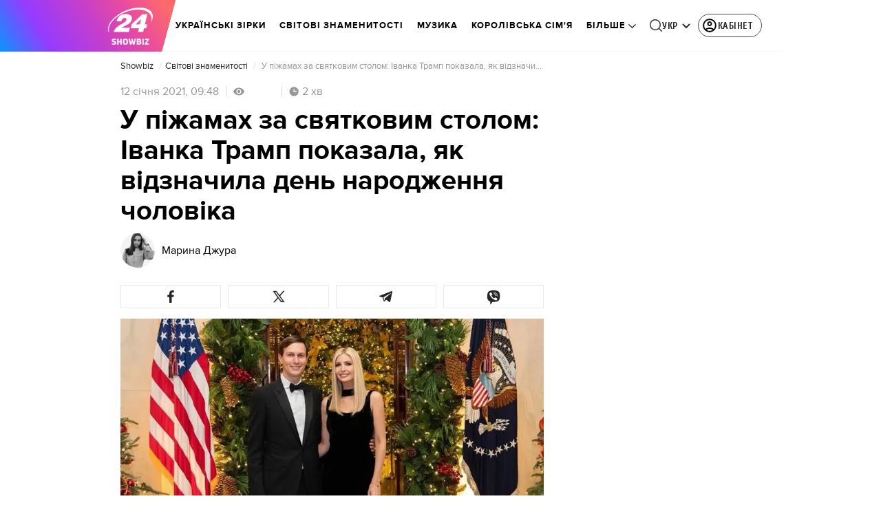

--- FILE ---
content_type: application/javascript
request_url: https://showbiz.24tv.ua/main.851b8d7c2c47b7dd.js
body_size: 237572
content:
globalThis.$localize=Object.assign(globalThis.$localize || {},{locale:"ua"});
"use strict";(self.webpackChunktv24app=self.webpackChunktv24app||[]).push([["main"],{9536:(Oe,Z,l)=>{l.d(Z,{g:()=>D});var s=function(r){return r.THIS_WEEK="this-week",r.LAST_WEEK="last-week",r}(s||{});class D{static{this.TAG_URL_MATCHER="([A-Za-z0-9_=-]+)_tag([0-9]+)"}static{this.AUTO24_TAG_URL="tag_auto24"}static{this.TAG_URL_WITH_SUBFOLDER_MATCHER="[a-z0-9]+/*[a-z0-9]+/([A-Za-z0-9_=-]+)_tag([0-9]+)"}static{this.NEWS_URL_MATCHER="([A-Za-z0-9_=-]+)_n([0-9]+)"}static{this.MOBILE_NEWS_URL_MATCHER=".*/*mobile/news/([0-9]+)"}static{this.MOBILE_NEWS_URL_MATCHER_WITH_INFSCROLL=".*/*mobile/infnews/([0-9]+)"}static{this.NEWS_URL_WITH_SUBFOLDER_MATCHER="[a-z0-9]*/*[a-z0-9]+/([A-Za-z0-9_=-]+)_n([0-9]+)"}static{this.NEWS_SHORT_URL_MATCHER="^_*n([0-9]+)"}static{this.TAG_SHORT_URL_MATCHER="^_*t([0-9]+)"}static{this.PAGINATION_MATCHER="((fromnews|newsfrom)\\d+)/*"}static{this.PAGINATION_INDICATION_MATCHER="(fromnews|newsfrom)"}static{this.OLD_PAGINATION_INDICATION_MATCHER=/newsfrom/}static{this.NEW_PAGINATION_INDICATION_MATCHER="fromnews"}static{this.PAGINATION_DEFAULT_COUNT=10}static{this.WEATHER_MATCHER="(weather_([a-z]+(?:_[a-z]+)*)_id\\d+)/*"}static{this.ARCHIVE_BASE_MATCHER="archive"}static{this.ARCHIVE_DATE_MATCHER="\\d+_[a-z]+_\\d{4}"}static{this.SITEMAP_URL_MATCHER="^sitemap_((\\d{4})-(\\d+)?-(\\d{1,2})?)?"}static{this.SITEMAP_WEEK_MATCHER=`^sitemap_(${s.THIS_WEEK}|${s.LAST_WEEK})`}static{this.SITEMAP_DATE_MATCHER="^sitemap_([\\d-]+)/*"}static{this.SITEMAP_MAIN_PAGE_MATCHER="^sitemap(/)*$"}static{this.MATCH_CENTER_MATCHER="^match-centre"}static{this.GAME_MATCHER="^matchcenter\\/(\\d+)-[a-z-]+"}static{this.AUDIO_MATCHER="^audionews(?:(\\/(?<id>\\d*))*(?:\\/(?<transliteration>[a-zA-Z0-9-]*)?)?)?\\/?$"}static{this.INVESTIGATION_MATCHER="investigations$"}static{this.JOB_MATCHER="job$"}static{this.INTERSHIP_MATCHER="intership$"}static{this.MATCHES="matches"}static{this.TABLES="tables"}static{this.CACHE_FORCE_EVICT_HEADER="cache-force-evict"}static{this.IF_NONE_MATCH_HEADER="if-none-match"}static{this.LAST_MODIFIED_HEADER="Last-Modified"}static{this.LOCATION_HEADER="Location"}static{this.X_ROBOTS_TAG="X-Robots-Tag"}static{this.locales=["ua","ru"]}static{this.defaultLocale="ua"}static{this.SKIP_TRANSFER_STATE_KEY="skipTransferState"}static{this.TV24_SITE_ID=1}static{this.SHOWBIZ_SITE_ID=37}static{this.FINANCY_SITE_ID=16}static{this.SMACHNONEWS_SITE_ID=32}static{this.PORADY_SITE_ID=54}static{this.LANGUAGE_SHORT_NAME_RU="ru"}static{this.LANGUAGE_SHORT_NAME_UK="uk"}static{this.LANGUAGE_ID_RU=2}static{this.LANGUAGE_ID_UA=1}static{this.MAIN_TOP_NEWS_BLOCK_MAIN_PAGE_COUNT=4}static{this.TOP_NEWS_BLOCK_CATEGORY_MAIN_PAGE_COUNT=15}static{this.ANNOUNCERS_TITLE_UA="\u0412\u0435\u0434\u0443\u0447\u0456"}static{this.ANNOUNCERS_TITLE_RU="\u0412\u0435\u0434\u0443\u0449\u0438\u0435"}static{this.ANNOUNCERS_EMAIL="veduchi@24tv.com.ua"}static{this.scrollPositionKey="scrollPositionAppCustom"}static{this.SNACK_GAME_CHANEL_ID="2a1r4cahsovc0"}static{this.SCROLL_WITH_RECOMMENDATION_FIRST="scroll_with_recommendation_first"}static{this.SCROLL_WITH_RELATED_TAGS_FIRST="scroll_with_related_tags_first"}static{this.TOP_TAGS_BLOCK="TOP_TAGS_BLOCK"}static{this.SPECIAL_THEME_BLOCK="ACTUAL_NEWS_BLOCK"}static{this.EVENTS_NEWS_LIST="EVENTS_NEWS_LIST"}static{this.LAST_NEWS_BLOCK="LAST_NEWS_BLOCK"}static{this.ECONOMY_RELEVANT_NEWS_BLOCK_1="RELEVANT_TOPIC_BLOCK_1"}static{this.ECONOMY_RELEVANT_NEWS_BLOCK_2="RELEVANT_TOPIC_BLOCK_2"}static{this.NUMBER_OF_NEWS_ECONOMY_RELEVANT_BLOCK=2}static{this.AUTHOR_TAG_MENU_TYPES=[148,149,150]}static{this.HIGHLIGHTED_TOP_TAGS_WITH_ICON=[10155]}static{this.PHOTO_TYPE={ADDITIONAL_PHOTO:"ADDITIONAL_PHOTO",MAIN_PHOTO:"MAIN_PHOTO"}}static{this.socialNetworkLinks={facebook:"https://www.facebook.com/news24ukraine",facebookEng:"https://www.facebook.com/24tvua.in.english",twitter:"https://twitter.com/24tvua",youtube:"https://www.youtube.com/user/news24",instagram:"https://www.instagram.com/24tvua/",telegram:"https://t.me/+u321wXEALVRhYzIy",telegram24:"https://t.me/+Ooj1q6srhkswMzUy",telegram24Ru:"https://t.me/+Ooj1q6srhkswMzUy",telegramEconomy:"https://t.me/+nhfjZo5iOe0xOTRi",telegramSport:"https://t.me/+8gQFonIEfwJlYTcy",telegramShowbiz:"https://t.me/theshowmustgoon24",telegramHealth:"https://t.me/+DdzZFg_Q-HpjNDli",telegram24_banner:"https://t.me/+r_JS-_A6qEFmNGZi",telegram24Ru_banner:"https://t.me/+r_JS-_A6qEFmNGZi",viber:"https://invite.viber.com/?g2=AQBFn9KOpClXKEjWVVs2f3W28VGrt7SREaMZNgfYTaEZsgFEE1t65%2Fz%2ByIynX9i7",tiktok:"https://www.tiktok.com/@24tv.ua",whatsapp:"https://whatsapp.com/channel/0029Va3o4xHHVvTSHF77uf3E",googleNewsUk:"https://news.google.com/publications/CAAiEDAMSReZZgrC6XJeQMfLvyMqFAgKIhAwDEkXmWYKwulyXkDHy78j?hl=uk&gl=UA&ceid=UA:uk",googleNewsRu:"https://news.google.com/publications/CAAqBwgKMJjR0wEw6_01?hl=ru&gl=UA&ceid=UA%3Aru",googleNews:"https://news.google.com/publications/CAAqIAgKIhpDQklTRFFnTWFna0tCekkwZEhZdWRXRW9BQVAB",rss:"/rss_info"}}static{this.GOOGLE_DISCOVER_RSS_FEEDS=["/rss/all.xml?googleFlg=true","/rss/all.xml?googleFlg=true&lang=ru","/rss/all.xml?googleFlg=true&tagId=1117","/rss/all.xml?googleFlg=true&tagId=1117&lang=ru","/rss/all.xml?googleFlg=true&tagId=1792","/rss/all.xml?googleFlg=true&tagId=1792&lang=ru","/rss/all.xml?googleFlg=true&tagId=4638","/rss/all.xml?googleFlg=true&tagId=4638&lang=ru"]}static{this.FOOTBALL_LAST_NEWS_API="https://football24.ua/feed/getLastPopularNews.do?count=4"}static{this.AUTO24_LAST_NEWS_API="https://auto.24tv.ua/api/getLastNews?count=4"}static{this.FEEDBACK_SITE_ID=5}static{this.NOWAR="\u041d\u0456 \u0432\u0456\u0439\u043d\u0456"}static{this.SEARCH_PAGE_DEFAULT_PAGE_SIZE=10}static{this.SEARCH_PAGE_DEFAULT_START_FILTER_DATE=new Date(11991384e5)}static{this.KYIV_WEATHER_ID=19}static{this.ADVERTISING_DEPARTMENT_ID=2}static{this.VACANCIES_DEPARTMENT_ID=200}static{this.DEFAULT_REDIRECT_URL_UA="/ukrayina_tag1119/"}static{this.DEFAULT_REDIRECT_URL_RU="/ru/ukraina_tag1119/"}static{this.SEARCH_MAIN_PAGE="/search"}static{this.SEARCH_MAIN_PAGE_RU="/ru/search"}static{this.BLOG_FEEDBACK_EMAIL="s.mindzhosa@24tv.com.ua"}static{this.INFINITE_SCROL_MOBILE_PREFIX="/mobile/infnews"}static{this.STORIFY_WIDGET_ID_SITES_MAP=[{siteId:1,widgetId:"9714"},{siteId:69,widgetId:"9779"},{siteId:34,widgetId:"9781"},{siteId:64,widgetId:"9780"},{siteId:42,widgetId:"9780"},{siteId:62,widgetId:"9798"},{siteId:71,widgetId:"9714"},{siteId:30,widgetId:"9877"}]}static{this.SITES_TO_ALLOW_BOTH_IDEALMEDIA_AND_STORIFY=[1,71,30]}static{this.REACTION_ALLOWED_SITES=[2,20]}static{this.SC_INVESTIGATIONS_TITLE_HOME_PAGE="SC_INVESTIGATIONS_TITLE_HOME_PAGE"}static{this.SC_INVESTIGATIONS_DESCRIPTION_HOME_PAGE="SC_INVESTIGATIONS_DESCRIPTION_HOME_PAGE"}static{this.SC_JOB_TITLE_HOME_PAGE="SC_JOB_TITLE_HOME_PAGE"}static{this.SC_JOB_DESCRIPTION_HOME_PAGE="SC_JOB_DESCRIPTION_HOME_PAGE"}static{this.SC_INTERSHIP_TITLE_HOME_PAGE="SC_INTERSHIP_TITLE_HOME_PAGE"}static{this.SC_INTERSHIP_DESCRIPTION_HOME_PAGE="SC_INTERSHIP_DESCRIPTION_HOME_PAGE"}static{this.SC_VIDEO_TITLE_HOME_PAGE="SC_VIDEO_TITLE_HOME_PAGE"}static{this.SC_VIDEO_DESCRIPTION_HOME_PAGE="SC_VIDEO_DESCRIPTION_HOME_PAGE"}static{this.SC_ONLINE_TITLE_HOME_PAGE="SC_ONLINE_TITLE_HOME_PAGE"}static{this.SC_ONLINE_DESCRIPTION_HOME_PAGE="SC_ONLINE_DESCRIPTION_HOME_PAGE"}static{this.AUDIO_NEWS_PAGE_DESCRIPTION="SC_AUDIO_NEWS_PAGE_DESCRIPTION"}static{this.SC_ONLINE_PAGE_DESCRIPTION="SC_ONLINE_PAGE_DESCRIPTION"}static{this.SC_VIDEO_PAGE_DESCRIPTION="SC_VIDEO_PAGE_DESCRIPTION"}static{this.ARTICLES_TAG_ID=10}static{this.EXCHANGE_RATE_TAG_ID=224}static{this.ALL_BLOGGERS_TAG_ID=2592}static{this.NEWS_FOR_TAG_PAGE_14=14}static{this.NEWS_FOR_TAG_PAGE_12=12}static{this.NOVINI_TAG_ID=1117}static{this.UKRAYINA_TAG_ID=1119}static{this.EURO2024_TAG_ID=10050}static{this.DEFAULT_NEWS_TAG_URL_UA="/novini_tag1117/"}static{this.DEFAULT_NEWS_TAG_URL_RU="/ru/novosti_tag1117/"}static{this.CITIES_SUBSITES_IDS=[23,22,48,46,47]}static{this.HEALTH_SUBSITES_IDS=[5,31,44,27]}static{this.ECONOMY_SUBSITES_IDS=[30]}static{this.GEOPOLITICS_SUBSITES_IDS=[71]}static{this.ECONOMY_SUBSITE_ID=30}static{this.ZBROYA_PEREMOGI=10047}static{this.NUROFEN_TAG=9334}static{this.BAYER_TAG=9809}static{this.KOROLI_ROZVAG_TAG=10510}static{this.AGRO_CATALOG_PAGE_HTML="AGRO_CATALOG_PAGE_HTML"}static{this.HEALTH_DISCLAIMER="HEALTH"}static{this.GAMBLING_DISCLAIMER="GAMBLING"}static{this.HOROSCOPE_DISCLAIMER="HOROSCOPE"}static{this.LAW_DISCLAIMER="LAW"}static{this.GAMBLING_SLOTOKING_DISCLAIMER="GAMBLING_SLOTOKING"}static{this.EURO_TOP_NEWS_TAG=10991}static{this.AGE_DISCLAIMER_TAG=11584}static{this.NEWS_ATTRIBUTE="custom-script-news-data"}static{this.TAG_ATTRIBUTE="custom-script-tag-data"}static{this.MAIN_PAGE_ATTRIBUTE="custom-script-main-page-data"}static{this.GENERAL_ATTRIBUTE="custom-script-general-data"}static{this.TRANSLATIONS_RU={today:"\u0441\u0435\u0433\u043e\u0434\u043d\u044f",yesterday:"\u0432\u0447\u0435\u0440\u0430",months:["\u044f\u043d\u0432\u0430\u0440\u044f","\u0444\u0435\u0432\u0440\u0430\u043b\u044f","\u043c\u0430\u0440\u0442\u0430","\u0430\u043f\u0440\u0435\u043b\u044f","\u043c\u0430\u044f","\u0438\u044e\u043d\u044f","\u0438\u044e\u043b\u044f","\u0430\u0432\u0433\u0443\u0441\u0442\u0430","\u0441\u0435\u043d\u0442\u044f\u0431\u0440\u044f","\u043e\u043a\u0442\u044f\u0431\u0440\u044f","\u043d\u043e\u044f\u0431\u0440\u044f","\u0434\u0435\u043a\u0430\u0431\u0440\u044f"],monthsShort:["\u044f\u043d\u0432","\u0444\u0435\u0432","\u043c\u0430\u0440\u0442","\u0430\u043f\u0440","\u043c\u0430\u0439","\u0438\u044e\u043d\u044c","\u0438\u044e\u043b\u044c","\u0430\u0432\u0433","\u0441\u0435\u043d\u0442","\u043e\u043a\u0442","\u043d\u043e\u044f","\u0434\u0435\u043a"],days:["\u043f\u043e\u043d\u0435\u0434\u0435\u043b\u044c\u043d\u0438\u043a","\u0432\u0442\u043e\u0440\u043d\u0438\u043a","\u0441\u0440\u0435\u0434\u0430","\u0447\u0435\u0442\u0432\u0435\u0440\u0433","\u043f\u044f\u0442\u043d\u0438\u0446\u0430","\u0441\u0443\u0431\u0431\u043e\u0442\u0430","\u0432\u043e\u0441\u043a\u0440\u0435\u0441\u0435\u043d\u044c\u0435"],daysShort:["\u043f\u043d","\u0432\u0442","\u0441\u0440","\u0447\u0442","\u043f\u0442","\u0441\u0431","\u0432\u0441"]}}static{this.TRANSLATIONS={today:"\u0441\u044c\u043e\u0433\u043e\u0434\u043d\u0456",yesterday:"\u0432\u0447\u043e\u0440\u0430",monthsShort:["\u0441\u0456\u0447","\u043b\u044e\u0442","\u0431\u0435\u0440","\u043a\u0432\u0456\u0442","\u0442\u0440\u0430\u0432","\u0447\u0435\u0440\u0432","\u043b\u0438\u043f","\u0441\u0435\u0440\u043f","\u0432\u0435\u0440","\u0436\u043e\u0432\u0442","\u043b\u0438\u0441\u0442","\u0433\u0440\u0443\u0434"],months:["\u0441\u0456\u0447\u043d\u044f","\u043b\u044e\u0442\u043e\u0433\u043e","\u0431\u0435\u0440\u0435\u0437\u043d\u044f","\u043a\u0432\u0456\u0442\u043d\u044f","\u0442\u0440\u0430\u0432\u043d\u044f","\u0447\u0435\u0440\u0432\u043d\u044f","\u043b\u0438\u043f\u043d\u044f","\u0441\u0435\u0440\u043f\u043d\u044f","\u0432\u0435\u0440\u0435\u0441\u043d\u044f","\u0436\u043e\u0432\u0442\u043d\u044f","\u043b\u0438\u0441\u0442\u043e\u043f\u0430\u0434\u0430","\u0433\u0440\u0443\u0434\u043d\u044f"],days:["\u043f\u043e\u043d\u0435\u0434\u0456\u043b\u043e\u043a","\u0432\u0456\u0432\u0442\u043e\u0440\u043e\u043a","\u0441\u0435\u0440\u0435\u0434\u0430","\u0447\u0435\u0442\u0432\u0435\u0440","\u043f'\u044f\u0442\u043d\u0438\u0446\u044f","\u0441\u0443\u0431\u043e\u0442\u0430","\u043d\u0435\u0434\u0456\u043b\u044f"],daysShort:["\u043f\u043d","\u0432\u0442","\u0441\u0440","\u0447\u0442","\u043f\u0442","\u0441\u0431","\u043d\u0434"]}}static{this.CACHE_TIME_SEC=1}static{this.CACHE_TIME_MIN=60}static{this.CACHE_TIME_HOUR=3600}static{this.CACHE_TIME_DAY=86400}static{this.ONE_DAY_MS=864e5}static{this.WEATHER_DESC_ICONS_PATH="assets/img/weather-icons-new/description-icons/"}static{this.DEFAULT_FORECAST_SETTLEMENT_ID=10868}static{this.ICONS_WITHOUT_SHADOWS=["d100","d000","n100","n000"]}static{this.AUTONOMOUS_REPUBLIC_OF_CRIMEA_ID=6}static{this.SEVASTOPOL_ID=26}static{this.SIMFEROPOL_ID=20900}static{this.KYIV_ID=22}static{this.PUSH_POPUP_DELAY_AFTER_REJECT=2592e5}static getLanguageIdByShortName(k){return k.toLowerCase()===this.LANGUAGE_SHORT_NAME_UK?this.LANGUAGE_ID_UA:this.LANGUAGE_ID_RU}static getLanguageShortNameById(k){return k===this.LANGUAGE_ID_UA?this.LANGUAGE_SHORT_NAME_UK:this.LANGUAGE_SHORT_NAME_RU}static{this.Breakpoints={md:640,lg:1024,xl:1200,xxl:1600}}static{this.breadcrumbs=[{label:"24 \u043a\u0430\u043d\u0430\u043b",labelRu:"24 \u043a\u0430\u043d\u0430\u043b",url:"/"},{label:"\u0406\u0433\u0440\u0438",labelRu:"\u0418\u0433\u0440\u044b",url:"/online-games"}]}}},8622:(Oe,Z,l)=>{l.d(Z,{u:()=>k});var s=l(6814),D=l(3252),r=l(5879);let k=(()=>{class P{static{this.\u0275fac=function(N){return new(N||P)}}static{this.\u0275mod=r.oAB({type:P})}static{this.\u0275inj=r.cJS({imports:[s.ez,D.sn]})}}return P})()},6067:(Oe,Z,l)=>{l.d(Z,{l:()=>k});var s=l(6814),D=l(3252),r=l(5879);let k=(()=>{class P{static{this.\u0275fac=function(N){return new(N||P)}}static{this.\u0275mod=r.oAB({type:P})}static{this.\u0275inj=r.cJS({imports:[s.ez,D.sn]})}}return P})()},9053:(Oe,Z,l)=>{l.d(Z,{Q:()=>F,n:()=>B});var s=l(3683),D=l(2181),r=l(1849),k=l(5879),P=l(5153),F=function(N){return N.PLAYER="player",N.PLAYER_TYPE="playerType",N.DIGEST_DATA="digestData",N.PLAYER_NEWS_ID="playerNewsId",N.PLAYER_PLAYBACK_SPEED="playerPlaybackSpeed",N.PLAYER_NEWS_URL_RU="playerNewsUrlRu",N.PLAYER_NEWS_URL_UK="playerNewsUrlUk",N.PLAYER_NEWS_TITLE="playerNewsTitle",N.PLAYER_NEWS_CREATED_DATE="playerNewsCreatedDate",N.PLAYER_NEWS_UPDATED_DATE="newsUpdateDate",N.NEWS_TITLE="newsTitle",N.IS_WIDE_PHOTOS="isWidePhotos",N.PLAYER_CURRENT_TIME="playerCurrentTime",N.PLAYER_CURRENT_GROUP_INDEX="playerCurrentGroupIndex",N.PLAYER_CURRENT_GROUP_SRC="playerCurrentGroupSrc",N.PLAYER_SITE_ID="playerNewsSiteId",N}(F||{});let B=(()=>{class N{constructor(U){this.localStorageService=U}syncLocalStorageData(U){this.handleCurrentTimeTracking(U),this.handlePlayTracking(U),this.handlePlaybackSpeedChange(U)}handlePlaybackSpeedChange(U){U.onChangeSpeed.subscribe(w=>{this.localStorageService.saveData(F.PLAYER_PLAYBACK_SPEED,String(w))})}handleCurrentTimeTracking(U){U.currentTime$.pipe((0,D.h)(()=>U.currentGroup.partType===r.p.CONTENT)).subscribe(w=>{this.localStorageService.saveData(F.PLAYER_CURRENT_TIME,String(w)),this.localStorageService.saveData(F.PLAYER_CURRENT_GROUP_INDEX,String(U.currentGroupIndex)),this.localStorageService.saveData(F.PLAYER_CURRENT_GROUP_SRC,U.currentGroup.src)})}handlePlayTracking(U){U.isPlaying$.pipe((0,D.h)(()=>U.currentGroup.partType===r.p.CONTENT)).subscribe(w=>{const te=(0,s.s)(U.currentStream.news);this.localStorageService.saveData(F.PLAYER,JSON.stringify(w)),this.setNewsInfoToLocalStorage(te)})}setNewsInfoToLocalStorage(U){this.localStorageService.saveData(F.PLAYER_NEWS_ID,JSON.stringify(U.id)),this.localStorageService.saveData(F.PLAYER_NEWS_URL_RU,U.newsUrlRu),this.localStorageService.saveData(F.PLAYER_NEWS_URL_UK,U.newsUrlUk),this.localStorageService.saveData(F.PLAYER_NEWS_TITLE,U.name),this.localStorageService.saveData(F.PLAYER_NEWS_CREATED_DATE,U.createdDate),this.localStorageService.saveData(F.PLAYER_NEWS_UPDATED_DATE,U.updatedDate),this.localStorageService.saveData(F.NEWS_TITLE,U.name),this.localStorageService.saveData(F.IS_WIDE_PHOTOS,JSON.stringify(U.widePhotos)),this.localStorageService.saveData(F.PLAYER_SITE_ID,JSON.stringify(U.siteId))}getFromLocalStorage(){return{player:this.localStorageService.getData(F.PLAYER),playerType:this.localStorageService.getData(F.PLAYER_TYPE),digestData:this.localStorageService.getData(F.DIGEST_DATA),playerNewsId:this.localStorageService.getData(F.PLAYER_NEWS_ID),playerNewsUrlRu:this.localStorageService.getData(F.PLAYER_NEWS_URL_RU),playerNewsUrlUk:this.localStorageService.getData(F.PLAYER_NEWS_URL_UK),playerNewsTitle:this.localStorageService.getData(F.PLAYER_NEWS_TITLE),playerNewsCreatedDate:this.localStorageService.getData(F.PLAYER_NEWS_CREATED_DATE),newsUpdateDate:this.localStorageService.getData(F.PLAYER_NEWS_UPDATED_DATE),newsTitle:this.localStorageService.getData(F.NEWS_TITLE),isWidePhotos:this.localStorageService.getData(F.IS_WIDE_PHOTOS),playerCurrentTime:this.localStorageService.getData(F.PLAYER_CURRENT_TIME),playerCurrentGroupIndex:this.localStorageService.getData(F.PLAYER_CURRENT_GROUP_INDEX),playerCurrentGroupSrc:this.localStorageService.getData(F.PLAYER_CURRENT_GROUP_SRC),playerPlaybackSpeed:this.localStorageService.getData(F.PLAYER_PLAYBACK_SPEED),playerNewsSiteId:this.localStorageService.getData(F.PLAYER_SITE_ID)}}static{this.\u0275fac=function(w){return new(w||N)(k.LFG(P.n))}}static{this.\u0275prov=k.Yz7({token:N,factory:N.\u0275fac,providedIn:"root"})}}return N})()},1849:(Oe,Z,l)=>{l.d(Z,{j:()=>s,p:()=>D});var s=function(r){return r.NEWS="news",r.AUDIO_NEWS="audioNews",r}(s||{}),D=function(r){return r.PREROLL="preroll",r.ADVERTISEMENT="advertisement",r.CONTENT="content",r}(D||{})},3683:(Oe,Z,l)=>{l.d(Z,{s:()=>D});var s=l(4466);function D(P){const F=new s.S;return function r(P){return void 0!==P.id}(P)?P:(function k(P){return void 0!==P.newsId}(P)&&(F.id=P.newsId,F.newsUrlUk=P.newsUrlUk,F.newsUrlRu=P.newsUrlRu,F.name=P.newsTitle,F.siteId=P.siteId,F.createdDate=P.newsCreatedDate,F.updatedDate=P.newsUpdatedDate,F.widePhotos=!1),F)}},5191:(Oe,Z,l)=>{l.d(Z,{$:()=>k});var s=l(6814),D=l(7827),r=l(5879);let k=(()=>{class P{static{this.\u0275fac=function(N){return new(N||P)}}static{this.\u0275mod=r.oAB({type:P})}static{this.\u0275inj=r.cJS({imports:[s.ez,D.mZ]})}}return P})()},1109:(Oe,Z,l)=>{l.d(Z,{L:()=>P});var s=l(5861),D=l(553),r=l(9536);const k=3e3;let P=(()=>{class F{static getImageUrl(N,O,U,w,K,te,oe,re,ae=null,X="cover"){if(!O&&!N)return console.error("Either `url` or `entity` should be provided in ImageUtil."),"";let Y=w,fe=K;w&&w>k&&(Y=k,fe=K?Math.round(K*(k/w)):null);const Ne=ae?`&q=${ae}`:"";if(null!=O)return O=this.replaceDIRAndCDN(O),oe&&Y&&fe&&Y>0&&fe>0&&(O=O.concat(O.includes("?")?"&":"?").concat(`w=${Y}&h=${fe}&fit=${X}&output=webp${Ne}`)),Ne&&(O=O.concat(O.includes("?")?Ne:Ne.replace("&","?"))),O;if(null==N.createdDate)return console.warn("Unable to generate image URL for entity",N),"";const pe=Y&&fe?`&w=${Y}&h=${fe}&fit=${X}${N.cropType?"&a="+N.cropType:""}&output=webp${Ne}`:"",Ae=N.photoUpdatedDateTimestamp?N.photoUpdatedDateTimestamp:"";return`${D.N.production&&re?re+"/resources":D.N.resourcesPath}/photos/${U}/${this.getFormattedDate(N)}/${N.id}.${te}?v=${Ae}`+pe}static getFormattedDate(N){const O=new Date(N.createdDate);return`${O.getFullYear()}${O.getMonth()+1<10?"0"+(O.getMonth()+1):O.getMonth()+1}`}static getImageUrlByPhoto(N,O,U,w,K,te){const oe=D.N.production&&te?te+"/resources":D.N.resourcesPath;if(!N||!O)return console.error("Either `photo` or `entity` should be provided in ImageUtil [getImageUrlByPhoto]."),"";let re=w,ae=K;w&&w>k&&(re=k,ae=K?Math.round(K*(k/w)):null);let X=`${oe}/photos/${U.toLowerCase()}/`;X+=`${this.getFormattedDate(N)}/${O.id}`,N.type===r.g.PHOTO_TYPE.ADDITIONAL_PHOTO&&(X+=`_${N.id}`),X+=N.extension?`.${N.extension}`:".jpg";let Y="";return re&&(Y+=`&w=${re}`),ae&&(Y+=`&h=${ae}`),X+=`?v=${O.photoUpdatedDateTimestamp}`,X+=Y,X+=N.cropType?"&a="+N.cropType:"",X}static replaceDIRAndCDN(N){return N.replace("620_DIR/","").replace("640_DIR/","").replace("https://imagecdn3.luxnet.ua/tv24",D.N.protocol+D.N.host)}static getYoutubeImageByVideoUrl(N){if(N)return`https://img.youtube.com/vi/${N.match(/v=(.*)/)[1]}/sddefault.jpg`;console.error("`videoUrl` should be provided in ImageUtil [getYoutubeImageByVideoUrl].")}static{this.downloadImage=function(){var N=(0,s.Z)(function*(O){O||console.log("Image src is not provided in ImageUtil [downloadImage].");const w=yield(yield fetch(O)).blob(),K=URL.createObjectURL(w),te=document.createElement("a");te.href=K,te.download=K&&K.split("/").pop(),document.body.appendChild(te),te.click(),document.body.removeChild(te)});return function(O){return N.apply(this,arguments)}}()}}return F})()},215:(Oe,Z,l)=>{l.d(Z,{F:()=>P});var s=l(6814),D=l(4190),r=l(5191),k=l(5879);let P=(()=>{class F{static{this.\u0275fac=function(O){return new(O||F)}}static{this.\u0275mod=k.oAB({type:F})}static{this.\u0275inj=k.cJS({imports:[s.ez,D.Bz,r.$]})}}return F})()},2280:(Oe,Z,l)=>{l.r(Z),l.d(Z,{ScrollToTopComponent:()=>F});var s=l(6814),D=l(6234),r=l(5619),k=l(5191),P=l(5879);let F=(()=>{class B{constructor(O){this.window=O,this.showButton$=new r.X(!1)}onWindowScroll(){this.showButton$.next(this.window.scrollY>this.window.innerHeight)}scrollToTop(){this.window.scrollTo({top:0,behavior:"smooth"})}static{this.\u0275fac=function(U){return new(U||B)(P.Y36(D.m))}}static{this.\u0275cmp=P.Xpm({type:B,selectors:[["app-scroll-to-top"]],hostBindings:function(U,w){1&U&&P.NdJ("scroll",function(){return w.onWindowScroll()},!1,P.Jf7)},standalone:!0,features:[P.jDz],decls:3,vars:4,consts:[[1,"scroll-to-top"],["type","button","data-toggle","button","aria-pressed","true",1,"scroll-to-top__button",3,"click"]],template:function(U,w){1&U&&(P.TgZ(0,"div",0),P.ALo(1,"async"),P.TgZ(2,"button",1),P.NdJ("click",function(){return w.scrollToTop()}),P.qZA()()),2&U&&P.ekj("scroll-to-top--show",P.lcZ(1,2,w.showButton$))},dependencies:[s.ez,s.Ov,k.$],styles:['.scroll-to-top[_ngcontent-%COMP%]{position:fixed;bottom:15px;right:15px;z-index:2000;opacity:0;transition:all .2s ease-in-out}.scroll-to-top--show[_ngcontent-%COMP%]{opacity:1;transition:all .2s ease-in-out}.scroll-to-top__button[_ngcontent-%COMP%]{box-sizing:border-box;position:relative;width:42px;height:42px;border:1px solid var(--primary-color);border-radius:8px;background-color:var(--primary-color);box-shadow:0 2px 15px #00000026;cursor:pointer}.scroll-to-top__button[_ngcontent-%COMP%]:after{position:absolute;content:"";width:30px;height:30px;top:50%;right:50%;transform:translate(50%,-50%);background:url(/assets/img/scroll-to-top-arrow.svg);transition:transform .3s ease,border-color .3s ease}.scroll-to-top__button[_ngcontent-%COMP%]:hover{border-color:color-mix(in srgb,var(--primary-color) 80%,black 20%)}.scroll-to-top__button[_ngcontent-%COMP%]:hover:after{transform:translate(50%,-60%)}']})}}return B})()},8063:(Oe,Z,l)=>{l.d(Z,{Q:()=>r});var s=l(5619),D=l(5879);let r=(()=>{class k{constructor(){this.val=new s.X(typeof window<"u"&&window.openSearch),this.isOpened=this.val.asObservable(),this.searchPageVal=new s.X(!1),this.searchPageOpened=this.searchPageVal.asObservable()}toggleState(){this.val.next(!this.val.getValue())}onSearchPageOpened(){this.searchPageVal.next(!0)}onSearchPageClosed(){this.searchPageVal.next(!1)}static{this.\u0275fac=function(B){return new(B||k)}}static{this.\u0275prov=D.Yz7({token:k,factory:k.\u0275fac,providedIn:"root"})}}return k})()},9547:(Oe,Z,l)=>{l.d(Z,{O:()=>P});var s=l(6814),D=l(4190),r=l(215),k=l(5879);let P=(()=>{class F{static{this.\u0275fac=function(O){return new(O||F)}}static{this.\u0275mod=k.oAB({type:F})}static{this.\u0275inj=k.cJS({imports:[s.ez,D.Bz,r.F]})}}return F})()},7792:(Oe,Z,l)=>{l.d(Z,{n:()=>s});var s=function(D){return D.HIGH="high",D.LOW="low",D.AUTO="auto",D}(s||{})},4466:(Oe,Z,l)=>{l.d(Z,{H:()=>D,S:()=>s});class s{}var D=function(r){return r[r.WITHOUT_ADS=0]="WITHOUT_ADS",r[r.BLOG=1]="BLOG",r[r.BLOG_VIDEO=2]="BLOG_VIDEO",r[r.DEFAULT=3]="DEFAULT",r[r.PHOTO=4]="PHOTO",r[r.VIDEO=5]="VIDEO",r[r.WIDE_PHOTOS=6]="WIDE_PHOTOS",r[r.LANDING=7]="LANDING",r}(D||{})},5653:(Oe,Z,l)=>{l.d(Z,{d:()=>s});class s{}},7337:(Oe,Z,l)=>{l.d(Z,{S:()=>s});class s{constructor(r){this.formBuilder=r,this.isOpened=!1,this.searchForm=this.formBuilder.group({searchQuery:""}),this.searchResult=[]}}},2211:(Oe,Z,l)=>{l.d(Z,{A:()=>r});var s=l(5879),D=l(9536);let r=(()=>{class k{constructor(F){this.locale=F}transform(F,B){return F?this.locale===D.g.defaultLocale?F[B]:F[B+"Ru"]?F[B+"Ru"]:B.includes("Ua")?F[B.replace("Ua","")+"Ru"]:F[B]:""}static{this.\u0275fac=function(B){return new(B||k)(s.Y36(s.soG,16))}}static{this.\u0275pipe=s.Yjl({name:"language",type:k,pure:!0,standalone:!0})}static{this.\u0275prov=s.Yz7({token:k,factory:k.\u0275fac,providedIn:"root"})}}return k})()},9952:(Oe,Z,l)=>{l.d(Z,{K:()=>k});var s=l(5879),D=l(9536);const r=l(7140);let k=(()=>{class P{constructor(B){this.locale=B}transform(B){return`/assets/img/logos/24-${B.path}${this.locale!==D.g.defaultLocale?`-${this.locale}`:""}.png?v=${r}`}static{this.\u0275fac=function(N){return new(N||P)(s.Y36(s.soG,16))}}static{this.\u0275pipe=s.Yjl({name:"mainLogoSrc",type:P,pure:!0,standalone:!0})}}return P})()},7455:(Oe,Z,l)=>{l.d(Z,{g:()=>N});var s=l(1133),D=l(9536),r=l(553),k=l(5879),P=l(840),F=l(5949),B=l(7705);let N=(()=>{class O{constructor(w,K,te){this.ssrService=w,this.logger=K,this.languageService=te}transform(w){if(!w)return this.logger.warn("Can not create news URL! News object isn't present!"),"";{const K=this.languageService.name===D.g.LANGUAGE_SHORT_NAME_RU?w.newsUrlRu:w.newsUrlUk;if(!K)return this.languageService.name!==D.g.LANGUAGE_SHORT_NAME_RU&&this.logger.warn("Can not create news URL! News should have newsUrl!",w),"";if(this.ssrService.wasRenderedOnServer())return K;if(null!=w.siteId){const te=s.t.find(oe=>oe.id===w.siteId);return te?K.replace(/^http.*\//g,`${r.N.protocol}${r.N.host}/`)+`?site=${te.path}`:(this.logger.warn(`News URL pipe error! Couldn't find site for value: ${w.siteId}`),"")}this.logger.warn("News URL pipe error! Site is NULL")}}static{this.\u0275fac=function(K){return new(K||O)(k.Y36(P.o,16),k.Y36(F.Kf,16),k.Y36(B.T,16))}}static{this.\u0275pipe=k.Yjl({name:"newsUrl",type:O,pure:!0,standalone:!0})}static{this.\u0275prov=k.Yz7({token:O,factory:O.\u0275fac,providedIn:"root"})}}return O})()},8221:(Oe,Z,l)=>{l.d(Z,{D:()=>k});var s=l(5879),D=l(553),r=l(7705);let k=(()=>{class P{constructor(){this.languageService=(0,s.f3M)(r.T)}transform(B){if(!B||""===B.trim())return"";const N=this.languageService.isDefaultLocale()?"":"/ru";return D.N.protocol+D.N.weatherHost+N+"/weather/"+B}static{this.\u0275fac=function(N){return new(N||P)}}static{this.\u0275pipe=s.Yjl({name:"settlementUrl",type:P,pure:!0,standalone:!0})}}return P})()},847:(Oe,Z,l)=>{l.d(Z,{j:()=>P});var s=l(5879),D=l(553),r=l(9536),k=l(5949);let P=(()=>{class F{constructor(N,O){this.locale=N,this.logger=O}transform(N){if(!this.validate(N))return"";let O;return O=this.locale!==r.g.defaultLocale?N.onSubdomain&&D.N.production?"/ru/":"/ru":"",N.isExternal||D.N.production?`${N.domain}${O}`:`${O}/?site=${N.path}`}validate(N){return null!=N||(this.logger.warn("Can not create site URL! Object should consist required fields!",N),!1)}static{this.\u0275fac=function(O){return new(O||F)(s.Y36(s.soG,16),s.Y36(k.Kf,16))}}static{this.\u0275pipe=s.Yjl({name:"siteUrl",type:F,pure:!0,standalone:!0})}}return F})()},9999:(Oe,Z,l)=>{l.d(Z,{I:()=>k});var s=l(5879),D=l(9536),r=l(5949);let k=(()=>{class P{constructor(B,N){this.locale=B,this.logger=N}transform(B){return this.validate(B)?this.locale!==D.g.defaultLocale?B.name_ru:B.name:""}validate(B){return null!=B&&null!=B.name&&null!=B.name_ru&&null!=B.id||(this.logger.warn("Can not create Name for tag! Tag should consist required fields!",B),!1)}static{this.\u0275fac=function(N){return new(N||P)(s.Y36(s.soG,16),s.Y36(r.Kf,16))}}static{this.\u0275pipe=s.Yjl({name:"solrTagName",type:P,pure:!0,standalone:!0})}}return P})()},564:(Oe,Z,l)=>{l.d(Z,{j:()=>F});var s=l(5879),D=l(1133),r=l(9536),k=l(840),P=l(5949);let F=(()=>{class B{constructor(O,U,w){this.locale=O,this.ssrService=U,this.logger=w}transform(O){if(!this.validate(O))return"";const U=D.t.find(K=>K.id===O.siteId),w=this.locale!==r.g.defaultLocale?"/ru/":"";return this.ssrService.wasRenderedOnServer()?`${U.domain}${w}/${O.transliteration}_tag${O.id}/`:`${w}/${O.transliteration}_tag${O.id}?site=${U.path}`}validate(O){return null!=O&&null!=O.transliteration&&null!=O.transliteration_ru&&null!=O.id&&null!=O.siteId||(this.logger.warn("Can not create URL for tag! Tag should consist required fields!",O),!1)}static{this.\u0275fac=function(U){return new(U||B)(s.Y36(s.soG,16),s.Y36(k.o,16),s.Y36(P.Kf,16))}}static{this.\u0275pipe=s.Yjl({name:"solrTagUrl",type:B,pure:!0,standalone:!0})}}return B})()},7765:(Oe,Z,l)=>{l.d(Z,{g:()=>N});var s=l(5879),D=l(9536),r=l(1133),k=l(840),P=l(5949),F=l(7705),B=l(4190);let N=(()=>{class O{constructor(w,K,te,oe,re){this.locale=w,this.ssrService=K,this.logger=te,this.languageService=oe,this.router=re}transform(w,K){if(!w)return this.logger.warn("Can not create tag URL! Tag object isn't present! URL: "+this.router.url),"";{const oe=(K||this.languageService.name)===D.g.LANGUAGE_SHORT_NAME_RU?w.tagUrlRu:w.tagUrlUk;if(!oe)return this.logger.warn("Can not create tag URL! Tag should have tagUrl!",w),"";if(this.ssrService.wasRenderedOnServer())return oe;if(null!=w.siteId){const re=r.t.find(ae=>ae.id===w.siteId);return re?`${oe}?site=${re.path}`:(this.logger.warn(`Tag URL pipe error! Couldn't find site for value: ${w.siteId}`),"")}this.logger.warn("Tag URL pipe error! Site is NULL")}}static{this.\u0275fac=function(K){return new(K||O)(s.Y36(s.soG,16),s.Y36(k.o,16),s.Y36(P.Kf,16),s.Y36(F.T,16),s.Y36(B.F0,16))}}static{this.\u0275pipe=s.Yjl({name:"tagUrl",type:O,pure:!0,standalone:!0})}static{this.\u0275prov=s.Yz7({token:O,factory:O.\u0275fac,providedIn:"root"})}}return O})()},2740:(Oe,Z,l)=>{l.d(Z,{m:()=>r});var s=l(9536),D=l(5879);let r=(()=>{class k{transform(F){return F&&""!==F.trim()?`${s.g.WEATHER_DESC_ICONS_PATH}${F}.svg`:""}static{this.\u0275fac=function(B){return new(B||k)}}static{this.\u0275pipe=D.Yjl({name:"weatherDescriptionIcon",type:k,pure:!0,standalone:!0})}}return k})()},2518:(Oe,Z,l)=>{l.d(Z,{g:()=>D});var s=l(5879);let D=(()=>{class r{transform(P){if(null==P||""===P||isNaN(Number(P)))return"";const F=Number(P);return`${F>0?"+":""}${F}\xb0`}static{this.\u0275fac=function(F){return new(F||r)}}static{this.\u0275pipe=s.Yjl({name:"widgetTemperature",type:r,pure:!0,standalone:!0})}}return r})()},216:(Oe,Z,l)=>{l.d(Z,{m0:()=>N,ZY:()=>B,oC:()=>O,R1:()=>U});var s=l(5879);class D{static runScriptOnLoad(K,te=0){window.addEventListener?window.addEventListener("load",()=>this.runScriptWithDelay(K,te),!1):this.runScriptWithDelay(K,te)}static runScriptWithDelay(K,te=0){te>0?setTimeout(K,te):K()}}var r=l(1311),k=l(5949),P=l(1239),F=l(9069),B=function(w){return w.faq="faq",w.shorts="24_shorts",w.reactions="reactions",w.paywall="paywall",w.audio_paywall="audio_paywall",w.auth_popup="auth_short",w.comments="comments",w.weather_widget="weather_widget",w.weather_settlement="weather_settlement",w.weather_location_modal="weather_location_modal",w.weather_city_search="weather_city_search",w.comments_block="comments_block",w}(B||{}),N=function(w){return w.view="view",w.click="click",w.subscribe="subscribe",w.unsubscribe="unsubscribe",w.expand="expand",w.open="open",w.next="next",w.prev="prev",w.pause="pause",w.resume="resume",w.like="like",w.unlike="unlike",w.mute="mute",w.unmute="unmute",w.close="close",w.share="share",w.view_item="view_item",w.sent="sent",w}(N||{}),O=function(w){return w.item="item",w.block="block",w}(O||{});let U=(()=>{class w{constructor(te,oe,re,ae){this.pd=te,this.logger=oe,this.urlValidationService=re,this.siteService=ae,this.pageViewEventDataStore={},this.userIdentified=(0,s.tdS)(!1)}trackInitialPageView(){if(this.pd.isBrowser){const te=this.siteService.activeSiteValue;this.addPageViewEventData({site_name:te.name,site_id:te.id}),D.runScriptOnLoad(()=>{this.trackPageView()},600)}}trackInfiniteScrollPageView(){if(this.pd.isBrowser){const te=this.siteService.activeSiteValue;this.addPageViewEventData({site_name:te.name,site_id:te.id}),D.runScriptWithDelay(()=>{this.trackPageView()},600)}}identifyUser(te,oe={}){te&&this.isPosthogInit()&&!this.userIdentified()&&(this.userIdentified.set(!0),window.posthog.identify(te,oe))}resetUser(){this.isPosthogInit()&&this.userIdentified()&&(this.userIdentified.set(!1),window.posthog.reset())}trackPageView(){this.isPosthogInit()&&window.posthog.capture("$pageview",this.getCurrentPageViewData())}trackPageLeave(){this.isPosthogInit()&&window.posthog.capture("$pageleave")}trackEvent(te,oe={}){this.isPosthogInit()?te?window.posthog.capture(te,{...this.getCurrentPageViewData(),...oe}):this.logger.error("Event name is required to track an event."):this.logger.error("Posthog was not loaded! Event was not tracked.")}trackEventByDefaultTemplate(te,oe,re,ae){this.trackEvent(te,{part:oe,action:re,...ae??{}})}abTestEvent(te,oe){return this.isPosthogInit()&&window.posthog.getFeatureFlag(te)===oe}addPageViewEventData(te){this.pd.isBrowser&&(this.pageViewEventDataStore[window.location.href]={...this.getCurrentPageViewData(),...te})}addNewsPageViewEventData(te,oe){if(this.pd.isBrowser&&te){const re=this.urlValidationService.getNewsCanonical(te);this.pageViewEventDataStore[re]={...this.getCurrentPageViewData(re),...oe}}}getCurrentPageViewData(te){return this.pd.isBrowser&&this.pageViewEventDataStore[te||window.location.href]||{}}isPosthogInit(){const te=this.pd.isBrowser&&!!window.posthog;return!te&&this.pd.isBrowser&&this.logger.error("Posthog was not loaded!"),te}static{this.\u0275fac=function(oe){return new(oe||w)(s.LFG(r.n),s.LFG(k.Kf),s.LFG(P.J),s.LFG(F.P))}}static{this.\u0275prov=s.Yz7({token:w,factory:w.\u0275fac,providedIn:"root"})}}return w})()},5175:(Oe,Z,l)=>{l.d(Z,{e:()=>re});var s=l(5879),D=l(5619),r=l(8504),k=l(6232),P=l(8180),F=l(9397),B=l(6306),N=l(2181),O=l(1374),U=l(553),w=l(9862),K=l(4190),te=l(216),oe=l(5864);let re=(()=>{class ae{constructor(Y,fe,Ne,q){this.http=Y,this.router=fe,this.posthogService=Ne,this.cookieStorage=q,this.API_BASE=U.N?.authApiBase,this.AUTH_BASE=`${this.API_BASE}/auth`,this._currentUserSignal=(0,s.tdS)(null),this.profileRequestInProgress=!1,this.profileRequestSubject=new D.X(null),this._initializationComplete=new D.X(!1),this.initializationComplete$=this._initializationComplete.asObservable(),this._coralTokenUpdated=new D.X(null),this.coralTokenUpdated$=this._coralTokenUpdated.asObservable(),this.currentUser=this._currentUserSignal.asReadonly()}setCurrentUser(Y){if(this._currentUserSignal.set(Y),Y){const fe={hasEmail:!!Y.email,hasPhone:!!Y.phone,hasFirstName:!!Y.firstName,hasLastName:!!Y.lastName,hasBirthDate:!!Y.birthDate,hasPicture:!!Y.picture,hasCity:!!Y.preference.preferences.city,isEmailVerified:Y.emailVerified,isPhoneVerified:Y.phoneVerified,hasSocialAccounts:Array.isArray(Y.socialAccounts)&&Y.socialAccounts.length>0,registrationMethod:Y.registrationMethod,hasDigestSetup:!!Y.preference?.digestEmail,digestTime:Y.preference?.digestTime?.[0]||"not_set",skippedStepsCount:Y.skippedSteps?Y.skippedSteps.length:0,isRegistrationComplete:Array.isArray(Y.stepsToComplete)&&0===Y.stepsToComplete.length};this.posthogService.identifyUser(Y.id,fe)}}markInitializationComplete(){this._initializationComplete.next(!0)}storeTokens(Y){this.cookieStorage.setAccessToken(Y.accessToken),Y.refreshToken&&this.cookieStorage.setRefreshToken(Y.refreshToken),console.log("AuthService: Tokens stored successfully")}clearTokens(){this.cookieStorage.clearTokens()}getRefreshToken(){return this.cookieStorage.getRefreshToken()}clearUserDataAndRedirectToRegister(){this.clearTokens(),this.setCurrentUser(null),this.posthogService.resetUser(),this.router.url.startsWith("/community")&&this.router.navigate(["/community/register"])}socialAuth(Y){return this.http.post(`${this.AUTH_BASE}/social`,Y)}socialLinkInit(Y){return this.http.post(`${this.AUTH_BASE}/social/link/init`,Y)}requestOtp(Y){return this.http.post(`${this.AUTH_BASE}/phone/request`,Y).pipe((0,F.b)(fe=>{console.log("AuthService.requestOtp response:",fe)}))}verifyOtp(Y){return this.http.post(`${this.AUTH_BASE}/phone/verify`,Y).pipe((0,F.b)(fe=>{fe.accessToken&&this.storeTokens({accessToken:fe.accessToken,refreshToken:fe.refreshToken})}))}sendMagicLink(Y){return this.http.post(`${this.AUTH_BASE}/magic-link/send`,Y)}verifyAuthToken(Y,fe){return this.http.post(`${this.AUTH_BASE}/token/authenticate`,{token:Y,provider:fe}).pipe((0,F.b)(Ne=>{this.storeTokens({accessToken:Ne.tokens.accessToken,refreshToken:Ne.tokens.refreshToken}),console.log("AuthService: Token verification completed, tokens stored")}))}refreshToken(){const Y=this.getRefreshToken();return Y?this.http.post(`${this.AUTH_BASE}/refresh`,{refreshToken:Y}).pipe((0,F.b)(fe=>{this.storeTokens({accessToken:fe.accessToken,refreshToken:fe.refreshToken})}),(0,B.K)(fe=>{throw this.clearUserDataAndRedirectToRegister(),fe})):(0,r._)(()=>new Error("No refresh token available"))}getProfile(){return this.http.get(`${this.AUTH_BASE}/me`).pipe((0,F.b)(Y=>{this.setCurrentUser(Y),Y.coralToken&&this.storeCoralToken(Y.coralToken)}))}storeCoralToken(Y){this.cookieStorage.setCoralToken(Y),this._coralTokenUpdated.next(Y)}getCoralToken(){return this.cookieStorage.getCoralToken()}clearCoralToken(){this.cookieStorage.clearCoralToken(),this._coralTokenUpdated.next(null)}getProfileWithTokenRefresh(){return this.profileRequestInProgress?this.profileRequestSubject.pipe((0,N.h)(Y=>null!==Y),(0,O.P)()):this.makeProfileRequest()}makeProfileRequest(){return this.profileRequestInProgress=!0,this.http.get(`${this.AUTH_BASE}/me`).pipe((0,F.b)(Y=>{this.setCurrentUser(Y),Y.coralToken?(console.log("[Auth] Storing Coral token"),this.storeCoralToken(Y.coralToken)):console.warn("[Auth] No Coral token in user profile!"),this.profileRequestSubject.next(Y),this.profileRequestInProgress=!1}),(0,B.K)(Y=>(this.profileRequestInProgress=!1,this.profileRequestSubject.next(null),(401===Y?.status||401===Y?.statusCode)&&this.clearUserDataAndRedirectToRegister(),(0,r._)(()=>Y))))}retryWithTokenRefresh(Y){return Y().pipe((0,B.K)(fe=>((401===fe?.status||401===fe?.statusCode)&&this.clearUserDataAndRedirectToRegister(),(0,r._)(()=>fe))))}unlinkSocialAccount(Y){return this.retryWithTokenRefresh(()=>this.http.delete(`${this.AUTH_BASE}/social/unlink/${Y}`))}logout(){return this.retryWithTokenRefresh(()=>this.http.post(`${this.AUTH_BASE}/logout`,{}).pipe((0,F.b)(()=>{this.clearUserDataAndRedirectToRegister()})))}initializeProfile(){return this.getProfile().pipe((0,F.b)(()=>{this._initializationComplete.next(!0)}),(0,B.K)(()=>(this._initializationComplete.next(!0),k.E)))}requestPhoneLinking(Y){return this.retryWithTokenRefresh(()=>this.http.post(`${this.AUTH_BASE}/phone/link/request`,Y))}verifyPhoneLinking(Y){return this.retryWithTokenRefresh(()=>this.http.post(`${this.AUTH_BASE}/phone/link`,Y))}requestEmailLinking(Y){return this.retryWithTokenRefresh(()=>this.http.post(`${this.AUTH_BASE}/email/link/request`,Y))}verifyEmailLinking(Y){return this.retryWithTokenRefresh(()=>this.http.post(`${this.AUTH_BASE}/email/link`,Y))}requestAccountMerge(Y){return this.retryWithTokenRefresh(()=>this.http.post(`${this.AUTH_BASE}/merge/request`,Y))}confirmAccountMerge(Y){return this.retryWithTokenRefresh(()=>this.http.post(`${this.AUTH_BASE}/merge/confirm`,Y).pipe((0,P.q)(1),(0,F.b)(fe=>{fe.tokens&&this.storeTokens({accessToken:fe.tokens.accessToken,refreshToken:fe.tokens.refreshToken})})))}getSocialProviders(){return this.http.get(`${this.AUTH_BASE}/social/providers`)}googleWebAuth(Y){return this.http.post(`${this.AUTH_BASE}/web/google`,{idToken:Y}).pipe((0,F.b)(Ne=>{Ne.tokens&&this.storeTokens({accessToken:Ne.tokens.accessToken,refreshToken:Ne.tokens.refreshToken})}))}static{this.\u0275fac=function(fe){return new(fe||ae)(s.LFG(w.eN),s.LFG(K.F0),s.LFG(te.R1),s.LFG(oe.G))}}static{this.\u0275prov=s.Yz7({token:ae,factory:ae.\u0275fac,providedIn:"root"})}}return ae})()},9992:(Oe,Z,l)=>{l.d(Z,{Z:()=>ct});var s=l(5879),D=l(8394),r=l(6814),k=l(6223),P=l(9437),F=l(216),B=l(1311),N=l(7088),O=l(7705),U=l(1993),w=l(8645),K=l(7398),te=l(3620),oe=l(3997),re=l(9397),ae=l(2181),X=l(4664),Y=l(9536);const fe=["searchInput"];function Ne(at,Ct){if(1&at){const ze=s.EpF();s.ynx(0),s.TgZ(1,"app-change-location",13),s.NdJ("changeLocationEvent",function(){s.CHM(ze);const yt=s.oxw();return s.KtG(yt.changeLocation())}),s.qZA(),s.BQk()}2&at&&(s.xp6(1),s.Q6J("context","popup"))}function q(at,Ct){1&at&&(s.TgZ(0,"div",22),s.SDv(1,23),s.qZA())}function ge(at,Ct){1&at&&(s.TgZ(0,"span"),s._uU(1,"\u043e\u0431\u043b\u0430\u0441\u0442\u044c"),s.qZA())}function pe(at,Ct){if(1&at){const ze=s.EpF();s.TgZ(0,"button",26),s.NdJ("click",function(){const Zt=s.CHM(ze).$implicit,pn=s.oxw(4);return s.KtG(pn.selectLocation(Zt))}),s.TgZ(1,"span",27),s._uU(2),s.qZA(),s.TgZ(3,"span",28),s._uU(4),s.YNc(5,ge,2,0,"span",21),s.qZA()()}if(2&at){const ze=Ct.$implicit,Et=s.oxw(4);s.xp6(2),s.Oqu(ze.name),s.xp6(2),s.hij("",ze.region," "),s.xp6(1),s.Q6J("ngIf",ze.regionId!==Et.constants.AUTONOMOUS_REPUBLIC_OF_CRIMEA_ID&&ze.regionId!==Et.constants.SEVASTOPOL_ID)}}function Ae(at,Ct){1&at&&(s.TgZ(0,"div",29),s.SDv(1,30),s.qZA())}function je(at,Ct){if(1&at&&(s.ynx(0),s.YNc(1,pe,6,3,"button",24),s.YNc(2,Ae,2,0,"div",25),s.BQk()),2&at){const ze=s.oxw(3);s.xp6(1),s.Q6J("ngForOf",ze.results()),s.xp6(1),s.Q6J("ngIf",!ze.results().length&&ze.query().length>=ze.minSearchLength)}}function Ze(at,Ct){if(1&at&&(s.TgZ(0,"div",19),s.YNc(1,q,2,0,"div",20),s.YNc(2,je,3,2,"ng-container",21),s.qZA()),2&at){const ze=s.oxw(2);s.xp6(1),s.Q6J("ngIf",ze.isLoading()),s.xp6(1),s.Q6J("ngIf",!ze.isLoading())}}function Pe(at,Ct){if(1&at){const ze=s.EpF();s.TgZ(0,"div",14)(1,"div",15)(2,"input",16,17),s.NdJ("ngModelChange",function(yt){s.CHM(ze);const Zt=s.oxw();return s.KtG(Zt.onInputChange(yt))}),s.qZA()(),s.YNc(4,Ze,3,2,"div",18),s.qZA()}if(2&at){const ze=s.oxw();s.xp6(1),s.ekj("has-value",ze.query().length),s.xp6(1),s.Q6J("placeholder",ze.placeholder())("ngModel",ze.query()),s.xp6(2),s.Q6J("ngIf",ze.isLoading()||ze.results().length)}}let Ve=(()=>{class at{constructor(){this.popupService=(0,s.f3M)(D.q),this.posthogService=(0,s.f3M)(F.R1),this.pd=(0,s.f3M)(B.n),this.locationSearchService=(0,s.f3M)(N.s),this.languageService=(0,s.f3M)(O.T),this.destroyRef=(0,s.f3M)(s.ktI),this.constants=Y.g,this.settlement=null,this.isSearchMode=(0,s.tdS)(!1),this.selectedLocation=(0,s.tdS)(null),this.wasConfirmed=!1,this.minSearchLength=3,this.query=(0,s.tdS)(""),this.isLoading=(0,s.tdS)(!1),this.results=(0,s.tdS)([]),this.placeholder=(0,s.tdS)("\u041e\u0431\u0440\u0430\u0442\u0438 \u043c\u0456\u0441\u0442\u043e"),this.search$=new w.x,this.pd.isBrowser&&this.search$.pipe((0,K.U)(ze=>ze.trim()),(0,te.b)(350),(0,oe.x)(),(0,re.b)(ze=>{const Et=ze.length>=this.minSearchLength;this.isLoading.set(Et),Et||this.results.set([])}),(0,ae.h)(ze=>ze.length>=this.minSearchLength),(0,X.w)(ze=>this.locationSearchService.searchLocation(ze)),(0,U.sL)(this.destroyRef)).subscribe({next:ze=>{this.isLoading.set(!1),this.results.set(ze.items)},error:()=>{this.isLoading.set(!1),this.results.set([])}})}ngOnInit(){this.pd.isBrowser&&(this.trackEvent(F.m0.view),this.setPlaceholder())}ngOnDestroy(){this.wasConfirmed||this.trackEvent("location_modal_closed")}setPlaceholder(){const ze=this.languageService.isDefaultLocale()?"uk":"ru";this.placeholder.set("uk"===ze?"\u041e\u0431\u0440\u0430\u0442\u0438 \u043c\u0456\u0441\u0442\u043e":"\u0412\u044b\u0431\u0440\u0430\u0442\u044c \u0433\u043e\u0440\u043e\u0434")}onInputChange(ze){this.query.set(ze),this.search$.next(ze)}selectLocation(ze){this.selectedLocation.set(ze),this.query.set(ze.name),this.results.set([])}confirm(){this.wasConfirmed=!0,this.popupService.close({confirmed:!0,settlement:this.selectedLocation()??this.settlement}),this.selectedLocation()?this.trackEvent("location_changed",this.selectedLocation().slug):this.trackEvent("location_confirmed",this.settlement?.slug)}cancel(){this.popupService.close({confirmed:!1})}changeLocation(){this.isSearchMode.set(!0),setTimeout(()=>{this.searchInput?.nativeElement?.focus()},100)}trackEvent(ze,Et){this.posthogService.trackEvent(F.ZY.weather_location_modal,{action:ze,...Et?{city:Et}:{}})}static{this.\u0275fac=function(Et){return new(Et||at)}}static{this.\u0275cmp=s.Xpm({type:at,selectors:[["app-confirm-location-popup"]],viewQuery:function(Et,yt){if(1&Et&&s.Gf(fe,5),2&Et){let Zt;s.iGM(Zt=s.CRH())&&(yt.searchInput=Zt.first)}},standalone:!0,features:[s.jDz],decls:14,vars:3,consts:function(){let ze,Et,yt,Zt,pn,we;return ze="\u0412\u0438 \u0437\u043D\u0430\u0445\u043E\u0434\u0438\u0442\u0435\u0441\u044F \u0443 \u043D\u0430\u0441\u0435\u043B\u0435\u043D\u043E\u043C\u0443 \u043F\u0443\u043D\u043A\u0442\u0456 " + "\ufffd0\ufffd" + "?",Et="\u042F\u043A\u0449\u043E \u0442\u0430\u043A, \u043D\u0430\u0442\u0438\u0441\u043D\u0456\u0442\u044C \u043D\u0430 \u043A\u043D\u043E\u043F\u043A\u0443 " + "\ufffd#5\ufffd" + "\xAB\u041F\u0456\u0434\u0442\u0432\u0435\u0440\u0434\u0438\u0442\u0438\xBB" + "\ufffd/#5\ufffd" + "",yt="\u0421\u043A\u0430\u0441\u0443\u0432\u0430\u0442\u0438",Zt="\u041F\u0456\u0434\u0442\u0432\u0435\u0440\u0434\u0438\u0442\u0438",pn="\u0417\u0430\u0432\u0430\u043D\u0442\u0430\u0436\u0435\u043D\u043D\u044F\u2026",we=" \u041D\u0456\u0447\u043E\u0433\u043E \u043D\u0435 \u0437\u043D\u0430\u0439\u0434\u0435\u043D\u043E ",[[1,"confirm-popup"],[1,"popup-title"],ze,[1,"popup-subtitle"],Et,[1,"bolt"],[4,"ngIf","ngIfElse"],["searchLocation",""],[1,"popup-actions"],[1,"btn-cancel",3,"click"],yt,[1,"btn-confirm",3,"click"],Zt,[3,"context","changeLocationEvent"],[1,"popup-search"],[1,"popup-search-input-wrapper"],["type","text","autocomplete","off",1,"popup-search-input",3,"placeholder","ngModel","ngModelChange"],["searchInput",""],["class","popup-search-results",4,"ngIf"],[1,"popup-search-results"],["class","popup-search-loading",4,"ngIf"],[4,"ngIf"],[1,"popup-search-loading"],pn,["type","button","class","popup-search-item",3,"click",4,"ngFor","ngForOf"],["class","popup-search-empty",4,"ngIf"],["type","button",1,"popup-search-item",3,"click"],[1,"place"],[1,"region"],[1,"popup-search-empty"],we]},template:function(Et,yt){if(1&Et&&(s.TgZ(0,"div",0)(1,"h2",1),s.SDv(2,2),s.qZA(),s.TgZ(3,"p",3),s.tHW(4,4),s._UZ(5,"span",5),s.N_p(),s.qZA(),s.YNc(6,Ne,2,1,"ng-container",6),s.YNc(7,Pe,5,5,"ng-template",null,7,s.W1O),s.TgZ(9,"div",8)(10,"button",9),s.NdJ("click",function(){return yt.cancel()}),s.SDv(11,10),s.qZA(),s.TgZ(12,"button",11),s.NdJ("click",function(){return yt.confirm()}),s.SDv(13,12),s.qZA()()()),2&Et){const Zt=s.MAs(8);s.xp6(2),s.pQV(null==yt.settlement?null:yt.settlement.name),s.QtT(2),s.xp6(4),s.Q6J("ngIf",!yt.isSearchMode())("ngIfElse",Zt)}},dependencies:[r.ez,r.sg,r.O5,k.u5,k.Fj,k.JJ,k.On,P.w],styles:['[_nghost-%COMP%]{display:flex;flex-direction:column;align-items:center;padding:44px 40px;background:#FFF;border-radius:1px;box-shadow:0 29px 250px #0000001f,0 18.796px 164.567px #00000017,0 11.17px 89.504px #00000012,0 5.8px 45.662px #0000000f,0 2.363px 22.896px #0000000d,0 .537px 11.058px #00000008}.confirm-popup[_ngcontent-%COMP%]{display:flex;flex-direction:column;align-items:flex-start;width:100%;max-width:412px;font-family:var(--PN-B);font-weight:700}.popup-title[_ngcontent-%COMP%]{line-height:1;font-size:24px;font-weight:700;line-height:24px;color:#262a2b;margin-bottom:8px;margin-top:0;line-height:130%}.popup-subtitle[_ngcontent-%COMP%]{font-size:16px;font-family:var(--PN-R);font-weight:400;line-height:24px;color:#8f9090;margin-bottom:10px}.popup-subtitle[_ngcontent-%COMP%]   .bolt[_ngcontent-%COMP%]{font-family:var(--PN-B);font-weight:700;color:#262a2b}.change-location[_ngcontent-%COMP%]{display:flex;align-items:flex-start}.change-location-btn[_ngcontent-%COMP%]{display:flex;align-items:center;gap:6px;font-size:16px;font-family:var(--PN-R);font-weight:400;line-height:20px;color:#d11831;cursor:pointer;text-decoration-line:underline;text-decoration-style:solid;text-decoration-skip-ink:auto;text-decoration-thickness:auto;text-underline-offset:auto;text-underline-position:from-font}.change-location-btn[_ngcontent-%COMP%]:hover{text-decoration:none}.popup-actions[_ngcontent-%COMP%]{display:flex;align-items:center;margin-top:40px;gap:16px;width:100%}.btn-cancel[_ngcontent-%COMP%], .btn-confirm[_ngcontent-%COMP%]{flex:1;height:50px;border-radius:1px;font-size:15px;line-height:1;cursor:pointer;transition:all .2s ease;text-transform:uppercase;letter-spacing:.75px}.btn-cancel[_ngcontent-%COMP%]{background:transparent;color:#94a0a9;border:1px solid rgba(172,181,191,.3)}.btn-cancel[_ngcontent-%COMP%]:hover{background:rgba(172,181,191,.3)}.btn-confirm[_ngcontent-%COMP%]{background:#D11831;color:#fff}.btn-confirm[_ngcontent-%COMP%]:hover{background:#A80013}@media (max-width: 768px){[_nghost-%COMP%]{padding:32px 20px}.confirm-popup[_ngcontent-%COMP%]{max-width:100%}.popup-title[_ngcontent-%COMP%]{font-size:20px;line-height:114%}.popup-subtitle[_ngcontent-%COMP%]{margin-bottom:12px}.change-location-btn[_ngcontent-%COMP%]{font-size:14px;line-height:20px}.popup-actions[_ngcontent-%COMP%]{flex-direction:column;margin-top:20px;gap:12px}.btn-cancel[_ngcontent-%COMP%], .btn-confirm[_ngcontent-%COMP%]{width:100%;font-size:11px;flex:1 0 auto}}.popup-search[_ngcontent-%COMP%]{width:100%;position:relative}.popup-search-input-wrapper[_ngcontent-%COMP%]{position:relative;width:100%;border:1px solid #C6C6C6;padding:13px 17px 13px 42px;transition:border-color .2s ease}.popup-search-input-wrapper[_ngcontent-%COMP%]:focus-within{border-color:#d11831}.popup-search-input-wrapper[_ngcontent-%COMP%]:before{content:"";position:absolute;top:50%;left:17px;transform:translateY(-50%);width:19px;height:19px;background-image:url(/assets/img/weather-icons-new/widget/change-location-gray-point.svg);background-repeat:no-repeat;background-size:contain}.popup-search-input-wrapper.has-value[_ngcontent-%COMP%]:before{background-image:url(/assets/img/weather-icons-new/widget/change-location-point.svg)}.popup-search-input[_ngcontent-%COMP%]{width:100%;border:none;outline:none;background:none;font-size:16px;font-family:var(--PN-R);line-height:100%;color:#262626}.popup-search-input[_ngcontent-%COMP%]::placeholder{color:#999c9d;font-size:16px;font-family:var(--PN-R)}.popup-search-results[_ngcontent-%COMP%]{position:absolute;top:calc(100% + 4px);left:0;right:0;z-index:20;background:#fff;max-height:200px;overflow-y:auto;border-radius:8px;border:1px solid #E2E2E2;box-shadow:0 12px 16px -4px #1111131a}.popup-search-item[_ngcontent-%COMP%]{display:block;width:100%;text-align:left;padding:10px 17px;border:none;background:none;cursor:pointer;transition:background .15s ease}.popup-search-item[_ngcontent-%COMP%]:hover{background:#F7F7F7}.popup-search-item[_ngcontent-%COMP%]   .place[_ngcontent-%COMP%]{display:block;color:#262626;font-family:var(--PN-R);font-size:16px;line-height:26px}.popup-search-item[_ngcontent-%COMP%]   .region[_ngcontent-%COMP%]{display:block;color:#828282;font-family:var(--PN-R);font-size:14px;line-height:140%}.popup-search-loading[_ngcontent-%COMP%], .popup-search-empty[_ngcontent-%COMP%]{padding:15px 17px;font-size:14px;color:#828282;font-family:var(--PN-R)}']})}}return at})();var nt=l(8180);let ct=(()=>{class at{constructor(){this.popupService=(0,s.f3M)(D.q)}open(ze){return this.popupService.open({component:Ve,data:{settlement:ze},width:"492px",disableClose:!1,showCloseButton:!0,disableBaseStyles:!0,customClass:"confirm-location-popup"}),this.popupService.onClose$.pipe((0,ae.h)(Et=>null!=Et),(0,nt.q)(1))}static{this.\u0275fac=function(Et){return new(Et||at)}}static{this.\u0275prov=s.Yz7({token:at,factory:at.\u0275fac,providedIn:"root"})}}return at})()},3804:(Oe,Z,l)=>{l.d(Z,{G:()=>D});var s=l(5879);let D=(()=>{class r{constructor(){this.currentSettlement=(0,s.tdS)(null)}setCurrentSettlement(P){this.currentSettlement.set(P)}static{this.\u0275fac=function(F){return new(F||r)}}static{this.\u0275prov=s.Yz7({token:r,factory:r.\u0275fac,providedIn:"root"})}}return r})()},4561:(Oe,Z,l)=>{l.d(Z,{L:()=>r});var s=l(5619),D=l(5879);let r=(()=>{class k{constructor(){this.generalScript=null,this.activeGeneralScript=new s.X(this.generalScript),this.newsScript=null,this.activeNewsScript=new s.X(this.newsScript),this.tagScript=null,this.activeTagScript=new s.X(this.tagScript),this.mainPageScript=null,this.activeMainPageScript=new s.X(this.mainPageScript)}setCustomScriptData(F){F.generalScript.length>0&&(this.generalScript=F.generalScript.join("\n"),this.activeGeneralScript.next(this.generalScript)),F.newsScript.length>0&&(this.newsScript=F.newsScript.join("\n"),this.activeNewsScript.next(this.newsScript)),F.tagScript.length>0&&(this.tagScript=F.tagScript.join("\n"),this.activeTagScript.next(this.tagScript)),F.mainPageScript.length>0&&(this.mainPageScript=F.mainPageScript.join("\n"),this.activeMainPageScript.next(this.mainPageScript))}static{this.\u0275fac=function(B){return new(B||k)}}static{this.\u0275prov=D.Yz7({token:k,factory:k.\u0275fac,providedIn:"root"})}}return k})()},1155:(Oe,Z,l)=>{l.d(Z,{T:()=>N});var s=l(5515),D=l(553),r=l(9536),k=l(5879),P=l(1311),F=l(5949),B=l(9069);let N=(()=>{class O{constructor(w,K,te,oe){this.pd=w,this.response=K,this.logger=te,this.siteService=oe}processByResponse(w,K=!1){if(410===w.status)this.raiseGone();else if(409===w.status){const te=w.error.redirectUrl;this.raiseMovedPermanently(te,K&&!te.includes(D.N.host))}else this.raiseNotFound()}raiseNotFound(){if(this.pd.isServer)return this.response.status(404);this.logger.warn("Could not find object")}raiseGone(){if(this.pd.isServer)return this.response.status(410);this.logger.warn("Object is Deleted")}raiseArchived(){if(this.pd.isServer)return this.response.status(410);this.logger.warn("Object is Archived")}raiseMovedPermanently(w,K=!1){this.pd.isServer?(this.response.header(r.g.LOCATION_HEADER,K?this.siteService.getDefaultSite().domain+"/redirect/?redirectUrl="+w:w),this.response.status(301)):this.logger.warn(`URL is invalid. Redirect 301 to ${w}`)}raiseMovedTemporary(w){this.pd.isServer?(this.response.header(r.g.LOCATION_HEADER,w),this.response.status(302)):this.logger.warn(`URL is invalid. Redirect 302 to ${w}`)}static{this.\u0275fac=function(K){return new(K||O)(k.LFG(P.n),k.LFG(s.Y,8),k.LFG(F.Kf),k.LFG(B.P))}}static{this.\u0275prov=k.Yz7({token:O,factory:O.\u0275fac,providedIn:"root"})}}return O})()},1927:(Oe,Z,l)=>{l.d(Z,{U:()=>k});var s=l(553),D=l(5879),r=l(9862);let k=(()=>{class P{constructor(B){this.http=B}getRateByRange(B,N){return this.http.get(`${s.N.apiBase}/exchangeRate/rateByRange/?period=${B}&currency=${N}`)}getTodayRates(){return this.http.get(`${s.N.apiBase}/exchangeRate/todayRates/`)}static{this.\u0275fac=function(N){return new(N||P)(D.LFG(r.eN))}}static{this.\u0275prov=D.Yz7({token:P,factory:P.\u0275fac,providedIn:"root"})}}return P})()},8008:(Oe,Z,l)=>{l.d(Z,{u:()=>k});var s=l(6814),D=l(5879),r=l(1311);let k=(()=>{class P{constructor(B,N){this.pd=B,this.dom=N}trackEventGA4(B="",N="",O=""){if(this.pd.isServer)return!1;typeof window<"u"&&typeof window.gtag<"u"?window.gtag("event",B,{[N]:O}):console.error("gtag is not defined")}static{this.\u0275fac=function(N){return new(N||P)(D.LFG(r.n),D.LFG(s.K0))}}static{this.\u0275prov=D.Yz7({token:P,factory:P.\u0275fac,providedIn:"root"})}}return P})()},7705:(Oe,Z,l)=>{l.d(Z,{T:()=>k});var s=l(5879),D=l(9536),r=l(5949);let k=(()=>{class P{constructor(B,N){this.locale=B,this.logger=N,D.g.locales.includes(B.toLowerCase())?this.localeShortName=B:(this.logger.warn(`Not supported locale: ${B}. ${D.g.defaultLocale} will be set as default`),this.locale=D.g.defaultLocale)}get name(){return this.localeShortName}get nameCapitalized(){return this.localeShortName[0].toUpperCase()+this.localeShortName.slice(1)}get nameTranslation(){return this.localeShortName===D.g.defaultLocale?D.g.LANGUAGE_SHORT_NAME_RU:D.g.defaultLocale}get nameTranslationCapitalized(){return this.nameTranslation[0].toUpperCase()+this.nameTranslation.slice(1)}get tv24langName(){return this.localeShortName===D.g.defaultLocale?"uk":this.localeShortName}get localeShortCode(){return this.localeShortName===D.g.defaultLocale?"uk-UA":"ru-RU"}localeIfNotSource(){return this.isDefaultLocale()?null:this.name}addLangToQuery(B){if(this.isDefaultLocale())return B;const N=B.includes("?")?"&":"?";return`${B}${N}lang=${this.name}`}isDefaultLocale(){return D.g.defaultLocale===this.name}static{this.\u0275fac=function(N){return new(N||P)(s.LFG(s.soG),s.LFG(r.Kf))}}static{this.\u0275prov=s.Yz7({token:P,factory:P.\u0275fac,providedIn:"root"})}}return P})()},7088:(Oe,Z,l)=>{l.d(Z,{s:()=>B});var s=l(5879),D=l(8514),r=l(2427),k=l(1311),P=l(5949),F=l(3804);let B=(()=>{class N{constructor(){this.settlementApiService=(0,s.f3M)(D.B),this.weatherSettlementService=(0,s.f3M)(r.E),this.pd=(0,s.f3M)(k.n),this.currentSettlementState=(0,s.f3M)(F.G),this.logger=(0,s.f3M)(P.Kf),this.RECENT_SETTLEMENTS_COOKIE_NAME="recent_settlements",this.COOKIE_EXPIRY_DAYS=365,this.MAX_RECENT_SETTLEMENTS=3,this.currentSettlement=this.currentSettlementState.currentSettlement}setCurrentSettlement(U){this.currentSettlementState.setCurrentSettlement(U)}searchLocation(U,w,K){return this.settlementApiService.searchLocation(U,w,K)}getSettlementsByIds(U){return this.settlementApiService.getSettlementsByIds(U)}getSettlementIdFromCookie(){return this.weatherSettlementService.getSettlementIdFromCookie()}saveUserSettlementId(U){this.weatherSettlementService.saveUserSettlementId(U)}getRecentSettlements(){if(!this.pd.isBrowser)return[];try{const U=this.weatherSettlementService.cookieService.get(this.RECENT_SETTLEMENTS_COOKIE_NAME);if(!U)return[];const w=JSON.parse(U);return Array.isArray(w)?w.filter(K=>"number"==typeof K&&!isNaN(K)):[]}catch(U){return this.logger.error("Failed to parse recent settlements from cookie:",U),[]}}addRecentSettlement(U){if(this.pd.isBrowser&&U&&!isNaN(U))try{let w=this.getRecentSettlements();w=w.filter(K=>K!==U),w.unshift(U),w=w.slice(0,this.MAX_RECENT_SETTLEMENTS),this.weatherSettlementService.cookieService.set(this.RECENT_SETTLEMENTS_COOKIE_NAME,JSON.stringify(w),this.COOKIE_EXPIRY_DAYS,"/")}catch(w){this.logger.error("Failed to save recent settlement to cookie:",w)}}clearRecentSettlements(){this.pd.isBrowser&&this.weatherSettlementService.cookieService.delete(this.RECENT_SETTLEMENTS_COOKIE_NAME,"/")}static{this.\u0275fac=function(w){return new(w||N)}}static{this.\u0275prov=s.Yz7({token:N,factory:N.\u0275fac,providedIn:"root"})}}return N})()},2042:(Oe,Z,l)=>{l.d(Z,{h:()=>k});var s=l(9862),D=l(553),r=l(5879);let k=(()=>{class P{constructor(B){this.http=B}getBySiteId(B){return this.http.get(`${D.N.apiBase}/menus/${B}`)}getMainOnly(B){return this.http.get(`${D.N.apiBase}/menus/mainOnly/${B}`)}getFooterMenu(){return this.http.get(`${D.N.apiBase}/menus/footerMenu`)}getSubsiteMenu(){return this.http.get(`${D.N.apiBase}/menus/subsites`)}getSubmenusByTag(B){const O=(new s.LE).set("fields",`${["name","nameRu","url","urlRu","tag[id,tagUrlUk,tagUrlRu,siteId]"]}`);return this.http.get(`${D.N.apiBase}/menus/byTagId/${B}`,{params:O})}static{this.\u0275fac=function(N){return new(N||P)(r.LFG(s.eN))}}static{this.\u0275prov=r.Yz7({token:P,factory:P.\u0275fac,providedIn:"root"})}}return P})()},6520:(Oe,Z,l)=>{l.d(Z,{h:()=>r});var s=l(5861),D=l(5879);let r=(()=>{class k{constructor(F,B,N,O){this.compiler=F,this.injector=B,this.componentFactoryResolver=N,this.appRef=O}createModule(F,B,N){var O=this;return(0,s.Z)(function*(){let U;const{Component:w,Module:K}=F;K instanceof D.YKP||(yield O.compiler.compileModuleAsync(K)),U=O.componentFactoryResolver.resolveComponentFactory(w).create(O.injector,[],B),O.appRef.attachView(U.hostView),O.addInstanceFields(U,N)})()}createComponentWithCHost(F,B,N,O){var U=this;return(0,s.Z)(function*(){const w=U.componentFactoryResolver.resolveComponentFactory(N);F&&B.clear(),U.addInstanceFields(B.createComponent(w),O)})()}createComponentWithInjector(F,B,N){var O=this;return(0,s.Z)(function*(){const w=O.componentFactoryResolver.resolveComponentFactory(B).create(O.injector,[],F);O.addInstanceFields(w,N),O.appRef.attachView(w.hostView)})()}addInstanceFields(F,B){return B&&Object.entries(B).forEach(([N,O])=>{null!=O&&typeof O<"u"&&(F.instance[N]=O)}),F}static{this.\u0275fac=function(B){return new(B||k)(D.LFG(D.Sil),D.LFG(D.zs3),D.LFG(D._Vd),D.LFG(D.z2F))}}static{this.\u0275prov=D.Yz7({token:k,factory:k.\u0275fac,providedIn:"root"})}}return k})()},6703:(Oe,Z,l)=>{l.d(Z,{Y:()=>oe});var s=l(9862),D=l(5619),r=l(6232),k=l(5592),P=l(553);const O=[`news[${["id","newsUrlUk","newsUrlRu","name","siteId","showInMainSite","showInSubSite","publishedDate","modifiedDate","createdDate","importedPartner","redirectUrl","string","hasAudio","hasVideo","pseudoVideo","isPhotoNews","templateType","pinned","important","highlighted","customLabel","showPlateNewsLine","customPlate","viewsCount","photoUpdatedDateTimestamp","cropType","pinnedPhotoNews",`pinnedNewsDTO[${["ukText","ruText","showWithFrame"]}]`,"commentsCount"]}]`,`blockTag[${["id","name","nameRu","siteId","tagUrlUk","tagUrlRu","modifiedDate","updatedDate"]}]`],w=["id","name","modifiedDate","viewsCount","newsUrlUk","newsUrlRu","siteId","tagLvl2Url",`blogger[${["photoPath","tagUrlUk","tagUrlRu","name","nameRu","description","descriptionRu"]}]`];var K=l(5879),te=l(9069);let oe=(()=>{class re{constructor(X,Y){this.http=X,this.siteService=Y,this.newsWordCount=new D.X(null),this.currentNews=new D.X(null),this.breadcrumbsMap=new Map,this.baseNewsFields=["id","name","nameRu","publishedDate","modifiedDate","createdDate","updatedDate","photoUpdatedDate","photoUpdatedDateTimestamp","transliteration","transliterationRu","siteId","language","tagLvl2","newsUrlUk","newsUrlRu"],this.newsFieldsForTopTag=["id","name","publishedDate","modifiedDate","createdDate","updatedDate","photoUpdatedDate","photoUpdatedDateTimestamp","siteId","language","newsUrlUk","newsUrlRu","highlighted","important","viewsCount"],this.baseTagFields=["id","name","nameRu","siteId","tagUrlUk","tagUrlRu","modifiedDate","updatedDate"]}find(X,Y){let fe=(new s.LE).set("fields","*,newsLangEquivalent[id],tagLvl2[id,name,tagUrlUk,tagUrlRu,createdDate,photoUpdatedDateTimestamp,photoPath,templateType],newsSettings[*]");return Y&&(fe=fe.set("siteId",`${Y}`)),this.http.get(`${P.N.apiBase}/news/${X}`,{observe:"response",params:fe})}getNewsList(X,Y,fe,Ne,q){let ge=(new s.LE).set("siteId",`${this.siteService.activeSiteValue.id}`).set("startRow",`${fe}`).set("importantOnly",`${Y}`).set("rowsCount",`${Ne}`).set("blockKey",`${q}`).set("fields",`${O}`);return null!==X&&(ge=ge.append("fromDate",`${X}`)),this.http.get(`${P.N.apiBase}/news/list`,{params:ge})}getFeedNewsList(X,Y){const fe=(new s.LE).set("siteId",`${this.siteService.activeSiteValue.id}`).set("blockKey",`${X}`).set("fields",`${O}`).set("rowsCount",`${Y}`);return this.http.get(`${P.N.apiBase}/news/feedNewsList`,{params:fe})}getInjectedBlog(X){const Y=(new s.LE).set("blogCount",X.toString()).set("fields","blog[id,name,transliteration,transliterationRu,siteId,path,newsUrlUk,newsUrlRu],author[id,name,nameRu,photoPath,createdDate,updatedDate,siteId]");return this.http.get(`${P.N.apiBase}/news/newsListBlogInjection`,{params:Y})}getSummaryByNewsId(X,Y,fe){let Ne=new s.LE;return Y&&(Ne=Ne.set("siteId",`${Y}`),Ne=Ne.set("replaceEmbeds",`${fe}`)),this.http.get(`${P.N.apiBase}/summary/getByNewsId/${X}`,{params:Ne})}getOverviewByNewsId(X,Y){let fe=new s.LE;return Y&&(fe=fe.set("siteId",`${Y}`)),this.http.get(`${P.N.apiBase}/summary/getOverviewByNewsId/${X}`,{params:fe})}getFaqByNewsId(X,Y){let fe=new s.LE;return Y&&(fe=fe.set("siteId",`${Y}`)),this.http.get(`${P.N.apiBase}/summary/getFaqByNewsId/${X}`,{params:fe})}getChronologyItemsByChronologyId(X){return this.http.get(`${P.N.apiBase}/chronology/getByChronologyId/${X}`)}getPhotosByNewsId(X,Y){const fe=(new s.LE).set("showAll",Y.toString());return this.http.get(`${P.N.apiBase}/photo/getByNewsId/${X}`,{params:fe})}getSocPhotosByNewsIds(X){const Y=(new s.LE).set("newsIds",X.toString());return this.http.get(`${P.N.apiBase}/photo/getSocPhotosByNewsIds`,{params:Y})}updateNewsViewCount(X){let Y="";return document.referrer.includes("ukr.net")&&(Y="?referer=ukr.net"),this.http.post(`${P.N.counterBase}/counter/${X}`+Y,{})}getNewsViewCount(X){return this.http.get(`${P.N.counterBase}/counter/${X}`,{})}getPopularNewsBySite(X,Y){if(!X)return r.E;const fe=[`news[${this.baseNewsFields.toString()}]`,`blockTag[${this.baseTagFields.toString()}]`],Ne=(new s.LE).set("count",Y.toString()).set("fields",fe.toString());return this.http.get(`${P.N.apiBase}/blocks/getNewsForSiteBlock/${X.path}`,{params:Ne})}getInfiniteScrollNews(X=null){let Y=(new s.LE).set("siteId",this.siteService.activeSiteValue.id.toString());return null!==X&&(Y=Y.append("advTagId",`${X}`)),this.http.get(`${P.N.apiBase}/news/infiniteScrollNews`,{params:Y})}getRightColumnNews(){const X=[`*[news[${this.baseNewsFields.toString()}],blockTag[${this.baseTagFields.toString()}]]`],Y=(new s.LE).set("siteId",this.siteService.activeSiteValue.id.toString()).set("fields",`${X}`);return this.http.get(`${P.N.apiBase}/news/rightBlock`,{params:Y})}getBlogsSliderNews(X,Y,fe,Ne=!1){let q=(new s.LE).set("startRow",`${Y}`).set("isOldPagination",!1).set("rowCount",`${fe}`).set("fields",`${w.toString()}`);return null!=Ne&&(q=q.set("showAuthor",`${Ne}`)),this.http.get(`${P.N.apiBase}/news/byTagId/${X}`,{params:q})}getNewsForTag(X,Y,fe,Ne,q=!1,ge=!1,pe,Ae=!1){let je=(new s.LE).set("startRow",`${Y}`).set("isOldPagination",`${ge}`).set("rowCount",`${fe}`);return pe&&(je=je.set("fields",`${pe}`)),null!=Ne&&(je=je.set("hasVideo",`${Ne}`)),null!=q&&(je=je.set("showAuthor",`${q}`)),Ae&&(je=je.set("ignoreSiteIdForNews",Ae)),this.http.get(`${P.N.apiBase}/news/byTagId/${X}`,{params:je})}getPageCountByTagId(X,Y,fe=100){const Ne=(new s.LE).set("rowCount",`${Y}`).set("paginationPagesCount",`${fe}`);return this.http.get(`${P.N.apiBase}/news/pageCountByTagId/${X}`,{params:Ne})}getAnotherProgramNews(){return this.http.get(`${P.N.apiBase}/news/anotherPrograms`)}getLastAirReleases(){return this.http.get(`${P.N.apiBase}/airReleases/getLast`)}getBreadcrumbs(X){return new k.y(Y=>{this.breadcrumbsMap.get(X)?Y.next(this.breadcrumbsMap.get(X)):this.http.get(`${P.N.apiBase}/news/getBreadCrumbs/${X}`).subscribe(fe=>{this.breadcrumbsMap.set(X,fe),Y.next(this.breadcrumbsMap.get(X))})})}getVideoNews(X,Y){const fe=this.baseNewsFields;fe.push("annotationText");const Ne=(new s.LE).set("startRow",`${X}`).set("isOldPagination",`${Y}`).set("fields",`${fe}`);return this.http.get(`${P.N.apiBase}/news/getVideoNews`,{params:Ne})}getLastPushNews(X,Y){const fe=(new s.LE).set("lang",`${Y}`).set("countNews",`${X}`);return this.http.get(`${P.N.apiBase}/news/lastPushNewsList`,{params:fe})}getYouTubeVideoNews(X){const Y=(new s.LE).set("quantity",`${X}`);return this.http.get(`${P.N.apiBase}/news/getYoutubeVideoNews`,{params:Y})}getPhotoNews(X,Y){const fe=(new s.LE).set("startRow",`${X}`).set("isOldPagination",`${Y}`);return this.http.get(`${P.N.apiBase}/news/getPhotoNews`,{params:fe})}getArchiveNews(X,Y){const fe=(new s.LE).set("date",`${X}`).set("lang",`${Y}`);return this.http.get(`${P.N.apiBase}/news/getArchiveNews`,{params:fe})}getSitemapNewsByDate(X,Y){X=X.replace("/00/","/01/");const fe=(new s.LE).set("date",`${X}`).set("lang",`${Y}`);return this.http.get(`${P.N.apiBase}/HTMLSitemap/`,{params:fe})}getQuickFiltersValue(){return this.http.get(`${P.N.apiBase}/HTMLSitemap/getQuickFiltersValue`,{responseType:"text"})}getHTMLSitemapYearsBySiteId(){return this.http.get(`${P.N.apiBase}/HTMLSitemap/getHTMLSitemapYearsBySiteId`)}getHTMLSitemapMonthsBySiteIdAndYear(X){const Y=(new s.LE).set("year",`${X}`);return this.http.get(`${P.N.apiBase}/HTMLSitemap/getHTMLSitemapMonthsBySiteIdAndYear`,{params:Y})}getHTMLSitemapDaysBySiteIdAndYearAndMonth(X,Y){const fe=(new s.LE).set("year",`${X}`).set("month",`${Y}`);return this.http.get(`${P.N.apiBase}/HTMLSitemap/getHTMLSitemapDaysBySiteIdAndYearAndMonth`,{params:fe})}getSitemapNewsByRange(X,Y){const fe=(new s.LE).set("range",`${X}`).set("lang",`${Y}`);return this.http.get(`${P.N.apiBase}/HTMLSitemap/`,{params:fe})}validatePaginationScope(X,Y,fe,Ne=100){return!!X||!(Y>(fe%2!=0?fe-1:fe)*(Ne-1))}getAuto24NewsForTag(X){const Y=(new s.LE).set("count","20").set("lang",`${X}`);return this.http.get(`${P.N.auto24Dns}/api/getLastNews`,{params:Y})}getTrendingNews(X,Y){const fe=(new s.LE).set("limit",`${X}`).set("lang",`${Y}`);return this.http.get(`${P.N.apiBase}/news/getTrendingNews/`,{params:fe})}getNewsWordCount(X,Y){let fe=0;X.nativeElement.querySelectorAll("p, li, aside, div").forEach(q=>{q.textContent&&(fe+=q.textContent.split(/\s+/).length)}),this.newsWordCount.next({wordCount:fe,newsId:Y})}getPinnedNewsForTag(X){const Y=(new s.LE).set("tagId",`${X}`);return this.http.get(`${P.N.apiBase}/news/getPinnedNewsForTag`,{params:Y})}getAudioNewsList(X,Y,fe,Ne=0){const q=(new s.LE).set("lang",X).set("rowsCount",`${Y}`).set("siteId",`${fe}`).set("startRow",`${Ne}`);return this.http.get(`${P.N.apiBase}/news/newsWithAudioList`,{params:q})}static{this.\u0275fac=function(Y){return new(Y||re)(K.LFG(s.eN),K.LFG(te.P))}}static{this.\u0275prov=K.Yz7({token:re,factory:re.\u0275fac,providedIn:"root"})}}return re})()},8781:(Oe,Z,l)=>{l.d(Z,{J:()=>P});var s=l(5879),D=l(5619),r=l(6814),k=l(1311);let P=(()=>{class F{constructor(N,O,U,w){this.pd=N,this.injector=O,this.appRef=U,this.dom=w,this.popupState=new D.X(!1),this.popupLoaded=!1}loadPopup(){!this.checkIfNotificationSupports()||this.popupLoaded||this.createPopupComponent().then(()=>{this.popupLoaded=!0})}loadPopupAndShow(){if(this.checkIfNotificationSupports()){if(this.popupLoaded)return void this.popupState.next(!0);this.createPopupComponent().then(()=>{this.popupLoaded=!0,this.popupState.next(!0)})}}createPopupComponent(){return l.e("src_app_controls_notification-popup_notification-popup_module_ts").then(l.bind(l,2618)).then(({NotificationPopupModule:N})=>{const O=(0,s.Lck)(N,this.injector),U=N.getComponent(),w=this.dom.getElementById("notification-popup-place"),te=O.componentFactoryResolver.resolveComponentFactory(U).create(O.injector,[],w);this.appRef.attachView(te.hostView)})}checkIfNotificationSupports(){return this.pd.isBrowser&&"Notification"in window&&"serviceWorker"in navigator&&"PushManager"in window}checkIfNotificationSubscribed(){return!!JSON.parse(window.localStorage.getItem("notificationSubscription"))?.token}checkIfSubscribedForNewsUpdate(N){const O=window.localStorage.getItem("newsUpdateIdList");return!!O&&O.includes(`${N}`)}static{this.\u0275fac=function(O){return new(O||F)(s.LFG(k.n),s.LFG(s.zs3),s.LFG(s.z2F),s.LFG(r.K0))}}static{this.\u0275prov=s.Yz7({token:F,factory:F.\u0275fac,providedIn:"root"})}}return F})()},9560:(Oe,Z,l)=>{l.d(Z,{Q:()=>k});var s=l(9862),D=l(553),r=l(5879);let k=(()=>{class P{constructor(B){this.http=B}getMainPageData(){return this.http.get(`${D.N.apiBase}/pageData/main`)}getNewsPageData(B){return this.http.get(`${D.N.apiBase}/pageData/news/${B}`)}getTagPageData(B,N,O,U){const w=(new s.LE).set("isSpecialTemplate",`${U}`).set("startFrom",`${N}`).set("rowsCount",`${O}`);return this.http.get(`${D.N.apiBase}/pageData/tag/${B}`,{params:w})}getCommonPageData(B){const N=(new s.LE).set("relativeUrl",`${encodeURIComponent(B)}`);return this.http.get(`${D.N.apiBase}/pageData/common`,{params:N})}getAudioNewsPageData(B,N){let O=new s.LE;return B&&(O=O.append("menuId",`${B}`)),N&&(O=O.append("isDigest",`${N}`)),this.http.get(`${D.N.apiBase}/pageData/audionews`,{params:O})}getSimplePageData(B,N,O){const U=(new s.LE).set("titleKey",`${B}`).set("descriptionKey",`${N}`).set("path",`${O}`);return this.http.get(`${D.N.apiBase}/pageData/simple`,{params:U})}getCustomScript(B){return this.http.get(`${D.N.apiBase}/customScript/${B}`)}static{this.\u0275fac=function(N){return new(N||P)(r.LFG(s.eN))}}static{this.\u0275prov=r.Yz7({token:P,factory:P.\u0275fac,providedIn:"root"})}}return P})()},1311:(Oe,Z,l)=>{l.d(Z,{m:()=>O,n:()=>N});var s=l(5879),D=l(6814),r=l(5515),k=l(5619),P=l(2181),F=l(7398),B=l(9536);let N=(()=>{class U{constructor(K,te,oe){this.platformId=K,this.document=te,this.request=oe,this.breakpoints=B.g.Breakpoints,this._currentScreen$=new k.X(null),this.currentScreen$=this._currentScreen$.pipe((0,P.h)(re=>null!==re),(0,F.U)(re=>{switch(!0){case this.isBrowser&&re<=this.breakpoints.md:return O.MOBILE;case this.isBrowser&&re>=this.breakpoints.lg:return O.DESKTOP;case this.isBrowser&&re>=this.breakpoints.md&&re<this.breakpoints.xl:return O.TABLET;default:return O.UNKNOWN}})),this.isBrowser=(0,D.NF)(this.platformId),this.isServer=!this.isBrowser,this.isChromium=this.isBrowser&&/Chrome|CriOS|Chromium|Edg|OPR/.test(navigator.userAgent),this.isIOS=this.isBrowser&&/iPad|iPhone|iPod/.test(navigator.platform),this.isSafari=this.isBrowser&&!this.isChromium&&/Safari/.test(navigator.userAgent)&&/Apple/.test(navigator.vendor),this.isMobileScreen=this.isBrowser&&window.innerWidth<=this.breakpoints.md,this.isDesktopScreen=this.isBrowser&&window.innerWidth>=this.breakpoints.lg,this.isDeskMid=this.isBrowser&&window.innerWidth>=this.breakpoints.xl&&window.innerWidth<this.breakpoints.xxl,this.isTabletScreen=this.isBrowser&&window.innerWidth>this.breakpoints.md&&window.innerWidth<this.breakpoints.lg,this.resizeObserver=this.isBrowser?new ResizeObserver(()=>{this._currentScreen$.next(this.document.defaultView.innerWidth)}):void 0,this.resizeObserver?.observe(this.document.body)}ngOnDestroy(){this.resizeObserver?.unobserve(this.document.body)}static{this.\u0275fac=function(te){return new(te||U)(s.LFG(s.Lbi),s.LFG(D.K0),s.LFG(r.Z,8))}}static{this.\u0275prov=s.Yz7({token:U,factory:U.\u0275fac,providedIn:"root"})}}return U})();var O=function(U){return U.MOBILE="mobile",U.DESKTOP="desktop",U.TABLET="tablet",U.UNKNOWN="unknown",U}(O||{})},8394:(Oe,Z,l)=>{l.d(Z,{q:()=>N});var s=l(5879),D=l(8645),r=l(1993),k=l(216),P=l(1311),F=l(5108),B=l(5949);let N=(()=>{class O{constructor(){this.viewContainerRef=null,this.currentPopupRef=null,this.originalBodyOverflow="",this.originalHtmlOverflow="",this.scrollPosition=0,this.posthogService=(0,s.f3M)(k.R1),this.pd=(0,s.f3M)(P.n),this.logger=(0,s.f3M)(B.Kf),this.isOpen=(0,s.tdS)(!1),this.config=(0,s.tdS)(null),this.showBackButton=(0,s.tdS)(!1),this.popupInited=(0,s.tdS)(!1),this.closeSubject=new D.x,this.onClose$=this.closeSubject.asObservable(),this.popupInited$=(0,r.Dx)(this.popupInited),this.backSubject=new D.x,this.onBack$=this.backSubject.asObservable()}setViewContainerRef(w){this.viewContainerRef=w,this.popupInited.set(!0)}open(w){if(!this.viewContainerRef)return this.logger.error("PopupService: ViewContainerRef not set. Call setViewContainerRef() first."),null;this.close(),this.currentPopupRef=this.viewContainerRef.createComponent(w.component),w.data&&this.currentPopupRef.instance&&Object.assign(this.currentPopupRef.instance,w.data);const K={...w,showCloseButton:!1!==w.showCloseButton,disableClose:w.disableClose||!1};return this.config.set(K),this.isOpen.set(!0),this.disableBodyScroll(),this.trackRegistrationPopupEvent(K,k.m0.open),this.currentPopupRef}close(w){const K=this.config();this.trackRegistrationPopupEvent(K,k.m0.close),this.currentPopupRef&&(this.currentPopupRef.destroy(),this.currentPopupRef=null),this.isOpen.set(!1),this.config.set(null),this.enableBodyScroll(),this.closeSubject.next(w)}triggerBack(){this.backSubject.next()}setBackButtonVisibility(w){this.showBackButton.set(w)}getCurrentInstance(){return this.currentPopupRef?.instance||null}get isPopupOpen(){return this.isOpen()}get currentConfig(){return this.config()}disableBodyScroll(){if(typeof document>"u")return;const w=document.body,K=document.documentElement;this.scrollPosition=window.scrollY||K.scrollTop||w.scrollTop,this.originalBodyOverflow=w.style.overflow,this.originalHtmlOverflow=K.style.overflow,w.style.overflow="hidden",K.style.overflow="hidden"}enableBodyScroll(){if(typeof document>"u")return;const w=document.body,K=document.documentElement;w.style.overflow=this.originalBodyOverflow,K.style.overflow=this.originalHtmlOverflow,this.scrollPosition>0&&window.scrollTo({top:this.scrollPosition,left:0,behavior:"instant"})}trackRegistrationPopupEvent(w,K){this.pd.isServer||!w||w.trackingToken===F.y&&w.data?.posthogEventType&&this.posthogService.trackEvent(k.ZY.auth_popup,{action:K,source:w.data.posthogEventType})}static{this.\u0275fac=function(K){return new(K||O)}}static{this.\u0275prov=s.Yz7({token:O,factory:O.\u0275fac,providedIn:"root"})}}return O})()},1690:(Oe,Z,l)=>{l.d(Z,{o:()=>P});var s=l(9862),D=l(553),r=l(5879),k=l(6814);let P=(()=>{class F{constructor(N,O){this.http=N,this.datePipe=O}getSearchedTags(N){const U=[`${["id","name","name_ru","transliteration","transliteration_ru","siteId","siteName"].toString()}`],w=(new s.LE).set("q",N).set("fields",U.toString());return this.http.get(`${D.N.apiBase}/search`,{params:w})}getSearchedNews(N){let O=N.searchForm.value.startRow/10;O<1&&(O=1);const U=(new s.LE).set("searchValue",N.searchForm.value.searchValue).set("startDateFilter",this.datePipe.transform(N.searchForm.value.startDateFilter,"dd.MM.yyyy")).set("endDateFilter",this.datePipe.transform(N.searchForm.value.endDateFilter,"dd.MM.yyyy")).set("relevance",N.searchForm.value.relevance.toString()).set("mode",N.searchForm.value.mode).set("exact",N.searchForm.value.exact.toString()).set("page",O.toString());return this.http.get(`${D.N.apiBase}/search/news`,{params:U})}static{this.\u0275fac=function(O){return new(O||F)(r.LFG(s.eN),r.LFG(k.uU))}}static{this.\u0275prov=r.Yz7({token:F,factory:F.\u0275fac,providedIn:"root"})}}return F})()},494:(Oe,Z,l)=>{l.d(Z,{v:()=>Ae});var s=l(6814),D=l(5653),k=(typeof window<"u"&&window||{}).document,re=l(5619),ae=l(9536),X=l(5879),Y=l(6593),fe=l(9560),Ne=l(7705),q=l(6703),ge=l(1311),pe=l(9069);let Ae=(()=>{class je{constructor(Pe,Ve,nt,ct,at,Ct,ze,Et){this.dom=Pe,this.title=Ve,this.meta=nt,this.pageDataService=ct,this.languageService=at,this.newsService=Ct,this.pd=ze,this.siteService=Et,this.pageDataSource=new re.X(new D.d),this.pageData=this.pageDataSource.asObservable(),this.defaultSiteDomain="",this.meta.addTag({property:"fb:admins",content:"100002197865474"}),this.meta.addTag({property:"fb:app_id",content:"149318671801286"}),this.defaultSiteDomain=this.siteService.getDefaultSite().domain}initMainPageData(Pe){this.pageDataService.getMainPageData().subscribe(Ve=>{this.pageDataSource.next(Ve),this.processData(Ve)})}initSeoNewsData(Pe,Ve){Ve&&this.meta.addTag({name:"googlebot-news",content:"noindex, nofollow"}),this.initNewsPageData(Pe),this.initBreadcrumbs(Pe)}initSeoAudioNewsData(Pe,Ve){this.pageDataService.getAudioNewsPageData(Pe,Ve).subscribe(nt=>{this.pageDataSource.next(nt),this.processData(nt)})}initSeoSimplePageData(Pe,Ve,nt){this.pageDataService.getSimplePageData(Pe,Ve,nt).subscribe(ct=>{this.pageDataSource.next(ct),this.processData(ct)})}initNewsPageData(Pe){this.pageDataService.getNewsPageData(Pe).subscribe(Ve=>{this.pageDataSource.next(Ve),this.processData(Ve)})}reinitSeoNewsData(Pe){this.initNewsPageData(Pe),this.initBreadcrumbs(Pe)}processStructuredData(Pe){if(this.pd.isServer){if(!Pe||!Array.isArray(Pe)||0===Pe.length)return;Pe.forEach(Ve=>{if(!Ve)return;const nt=this.dom.createElement("script");nt.type="application/ld+json",nt.textContent=JSON.stringify(Ve),this.dom.head.appendChild(nt)})}}initVideoObjectStructuredData(Pe){if(!this.pd.isServer)return;const Ve={"@context":Pe["@context"],"@type":Pe["@type"],name:Pe.name,uploadDate:new Date(Pe.uploadDate).toISOString(),thumbnailUrl:Pe.thumbnailUrl,description:Pe.description,embedUrl:Pe.embedUrl},nt=this.dom.createElement("script");nt.type="application/ld+json",nt.textContent=JSON.stringify(Ve),this.dom.head.appendChild(nt)}generateAudioSchema(Pe){const Ve={"@context":"https://schema.org","@type":"ItemList",name:"\u0421\u043f\u0438\u0441\u043e\u043a \u0430\u0443\u0434\u0456\u043e \u043d\u043e\u0432\u0438\u043d",description:"\u0421\u043f\u0438\u0441\u043e\u043a \u0430\u0443\u0434\u0456\u043e \u043d\u043e\u0432\u0438\u043d \u0441\u0430\u0439\u0442\u0443 24 \u043a\u0430\u043d\u0430\u043b\u0443",itemListElement:Pe.map((ct,at)=>({"@type":"ListItem",position:at+1,item:{"@type":"AudioObject",name:`${ct.newsId}.mp3`,description:ct.newsTitle,contentUrl:ct.audioPath,encodingFormat:"audio/mpeg",datePublished:new Date(ct.newsPublishedDate).toISOString()}}))},nt=this.dom.createElement("script");nt.type="application/ld+json",nt.textContent=JSON.stringify(Ve),this.dom.head.appendChild(nt)}initBreadcrumbs(Pe){this.pd.isServer&&this.newsService.getBreadcrumbs(Pe).subscribe(Ve=>{if(null!==Ve){const nt=this.dom.createElement("script");nt.type="application/ld+json",nt.text=`${JSON.stringify(Ve)}`,this.dom.head.appendChild(nt)}})}initTagPageData(Pe,Ve,nt,ct,at){Ve>0&&this.addRobotNoindexNofollow(),this.pageDataService.getTagPageData(Pe,Ve,nt,ct).subscribe(Ct=>{0===Ve&&(Ct.ampUrl=Ct.canonicalUrl+"amp"),this.pageDataSource.next(Ct),this.processData(Ct)})}initCustomHeadContent(Pe,Ve,nt=!0){if(nt&&this.removePrevCustomHeadContent(),Pe){const ct=this.dom.createElement("div");ct.innerHTML=Pe;const at=ct.querySelectorAll("script"),Ct=ct.querySelectorAll("style");if(at)for(let ze=0;ze<at.length;ze++){const Et=this.dom.createElement("script"),yt=at[ze];Et.innerHTML=yt.innerHTML,yt.src&&(Et.src=yt.src),yt.async&&(Et.async=!0),Et.setAttribute(Ve,!0),this.dom.head.appendChild(Et)}if(Ct)for(let ze=0;ze<Ct.length;ze++){const Et=at[ze],yt=k.createElement("style");yt.innerHTML=Et.innerHTML,yt.setAttribute("data-head-custom-style","true"),this.dom.head.appendChild(yt)}}}removePrevCustomHeadContent(){this.dom.querySelectorAll("script[custom-script-news-data], script[custom-script-general-data], style[data-head-custom-styles]").forEach(Pe=>Pe.remove())}initCommonPageData(Pe,Ve,nt){this.pageDataService.getCommonPageData(Pe).subscribe(ct=>{ct.title=Ve,ct.description=nt,ct.seoTitle=Ve,ct.seoDescription=nt,ct.ogTags["og:title"]={property:"og:title",content:Ve},ct.ogTags["og:description"]={property:"og:description",content:nt},ct.canonicalUrl=ct.canonicalUrl.replace(/\/vacancy$/,"/job"),this.pageDataSource.next(ct),this.processData(ct)})}initWeatherPageData(Pe,Ve,nt,ct,at,Ct){this.addRobotNoindexNofollow(),this.pageDataService.getCommonPageData(Ve).subscribe(ze=>{ze.title=nt,ze.description=ct,ze.seoTitle=nt,ze.seoDescription=ct,ze.ogTags["og:title"]={property:"og:title",content:nt},ze.ogTags["og:description"]={property:"og:description",content:ct},ze.alternateUa=at,ze.alternateRu=Ct,ze.canonicalUrl=Pe,this.pageDataSource.next(ze),this.processData(ze)})}initAuthorPageData(Pe,Ve,nt,ct,at,Ct){Ve>0&&this.addRobotNoindexNofollow(),this.pageDataService.getTagPageData(Pe,Ve,nt,ct).subscribe(ze=>{ze.title=at,ze.description=Ct,this.pageDataSource.next(ze),this.processData(ze)})}initAuto24TagPageData(Pe){this.pageDataSource.next(Pe),this.processData(Pe)}processData(Pe){if(this.languageService.isDefaultLocale()&&!this.siteService.isEngSubsite()?this.dom.documentElement.setAttribute("lang","uk"):this.siteService.isEngSubsite()&&this.dom.documentElement.setAttribute("lang","en"),Pe.title&&this.title.setTitle(Pe.title),Pe.description&&this.meta.updateTag({name:"description",content:Pe.description}),Pe.over18YearsOld&&this.meta.updateTag({name:"rating",content:"RTA-5042-1996-1400-1577-RTA"}),Pe.canonicalUrl){if(Pe.canonicalUrl.includes("/newsfrom")||Pe.canonicalUrl.includes("/fromnews")||this.createCanonicalURL(Pe.canonicalUrl),Pe.canonicalUrl.includes("_tag")&&this.createCanonicalURL(Pe.canonicalUrl),Pe.canonicalUrl.includes("/archive/")){const Ve=this.siteService.getDefaultSite().domain+(this.languageService.name===ae.g.LANGUAGE_SHORT_NAME_RU?ae.g.DEFAULT_NEWS_TAG_URL_RU:ae.g.DEFAULT_NEWS_TAG_URL_UA);this.createCanonicalURL(Ve)}if(Pe.canonicalUrl.includes("/search")){const Ve=this.siteService.getDefaultSite().domain+(this.languageService.name===ae.g.LANGUAGE_SHORT_NAME_RU?ae.g.SEARCH_MAIN_PAGE_RU:ae.g.SEARCH_MAIN_PAGE);this.createCanonicalURL(Ve)}}this.siteService.isEngSubsite()&&Pe.alternateUa?this.createAlternate(Pe.alternateUa,"en"):Pe.alternateUa&&(this.languageService.name!==ae.g.defaultLocale||Pe.alternateRu)&&!(Pe.alternateUa.includes("/newsfrom")||Pe.alternateUa.includes("/fromnews"))&&this.createAlternate(Pe.alternateUa,"uk"),Pe.ampUrl&&this.createAmpUrl(Pe.ampUrl),Object.keys(Pe.ogTags).forEach(Ve=>{this.meta.updateTag({property:Ve,content:Pe.ogTags[Ve].content})}),Pe.twitterTags&&Object.keys(Pe.twitterTags).forEach(Ve=>{this.meta.updateTag({name:Ve,content:Pe.twitterTags[Ve].content})}),this.addGoogleDiscoverUrl(this.languageService.tv24langName),Pe.structuredData&&this.processStructuredData(Pe.structuredData)}addRobotIndexCommon(){this.removeRobotTagIfExists(),this.meta.addTag({name:"robots",content:"index, follow, max-image-preview:large"})}addRobotNoindexNofollow(){this.removeRobotTagIfExists(),this.meta.addTag({name:"robots",content:"noindex, nofollow"})}addRobotNoindexFollow(){this.removeRobotTagIfExists(),this.meta.addTag({name:"robots",content:"noindex, follow"})}removeRobotTagIfExists(){const Pe=this.meta.getTag("name=robots");Pe&&this.meta.removeTagElement(Pe)}createCanonicalURL(Pe){let Ve=this.dom.querySelector("link[rel=canonical]");Ve||(Ve=this.dom.createElement("link"),this.dom.head.appendChild(Ve)),Ve.setAttribute("rel","canonical"),Ve.setAttribute("href",Pe)}createAlternate(Pe,Ve){let nt=this.dom.querySelector(`link[rel=alternate][hreflang=${Ve}]`);nt||(nt=this.dom.createElement("link"),this.dom.head.appendChild(nt)),nt.setAttribute("rel","alternate"),nt.setAttribute("hreflang",Ve),nt.setAttribute("href",Pe)}createAmpUrl(Pe){let Ve=this.dom.querySelector("link[rel=amphtml]");Ve||(Ve=this.dom.createElement("link"),this.dom.head.appendChild(Ve)),Ve.setAttribute("rel","amphtml"),Ve.setAttribute("href",Pe)}addGoogleDiscoverUrl(Pe){this.siteService.isEngSubsite()?this.createRssAlternateLink("/rss/en.xml"):this.createRssAlternateLink(Pe===ae.g.LANGUAGE_SHORT_NAME_RU?"/rss/allRu.xml":"/rss/all.xml"),ae.g.GOOGLE_DISCOVER_RSS_FEEDS.forEach(Ve=>{this.createRssAlternateLink(Ve)})}createRssAlternateLink(Pe){if(this.pd.isServer){const Ve=this.dom.createElement("link");this.dom.head.appendChild(Ve),Ve.setAttribute("rel","alternate"),Ve.setAttribute("type","application/rss+xml"),Ve.setAttribute("href",this.defaultSiteDomain+Pe)}}initFaqPageData(Pe){if(this.pd.isServer&&Pe.length>0){const Ve={"@context":"https://schema.org","@type":"FAQPage",mainEntity:Pe.map(ct=>({"@type":"Question",name:ct.question,acceptedAnswer:{"@type":"Answer",text:ct.answer}}))},nt=this.dom.createElement("script");nt.type="application/ld+json",nt.textContent=JSON.stringify(Ve),this.dom.head.appendChild(nt)}}static{this.\u0275fac=function(Ve){return new(Ve||je)(X.LFG(s.K0),X.LFG(Y.Dx),X.LFG(Y.h_),X.LFG(fe.Q),X.LFG(Ne.T),X.LFG(q.Y),X.LFG(ge.n),X.LFG(pe.P))}}static{this.\u0275prov=X.Yz7({token:je,factory:je.\u0275fac,providedIn:"root"})}}return je})()},2672:(Oe,Z,l)=>{l.d(Z,{l:()=>O});var s=l(5879),D=l(5515),r=l(1109),k=l(9952),P=l(7792),F=l(1311),B=l(9069),N=l(2010);let O=(()=>{class U{constructor(K,te,oe,re,ae){this.pd=K,this.response=te,this.locale=oe,this.ss=re,this.urlService=ae}pushResource(K,te,oe,re=!0,ae=P.n.AUTO){this.pd.isServer&&this.response.append("Link",[`<${K}>; as=${te}; ${oe?"type="+oe+";":""} rel=preload; ${re?"crossorigin=anonymous;":""} fetchpriority=${ae};`])}pushFont(K,te){if(this.pd.isServer){const oe=`<${K}>; rel=preload; as=font; crossorigin; type=font/woff2; fetchpriority=${te};`,re=this.response.get("Link");this.response.set("Link",re?[oe,...re]:oe)}}pushPhotoForNews(K,te,oe){const re=r.L.getImageUrl(K,null,"news",te,oe,"jpg",!1,this.ss.activeSiteResourceDomain);this.pushResource(this.urlService.removeDomainFromUrl(re),"image","image/webp",!1,P.n.HIGH)}pushPhotoForTag(K,te,oe){const re=r.L.getImageUrl(K,null,"tag",te,oe,"jpg",!1,this.ss.activeSiteResourceDomain);this.pushResource(this.urlService.removeDomainFromUrl(re),"image","image/webp",!1)}pushCommonResourcesForSite(){this.pd.isServer&&(this.pushMainLogo(),this.pushFonts())}pushMainLogo(){const te=new k.K(this.locale).transform(this.ss.activeSiteValue);this.pushResource(te,"image",null,!1,P.n.LOW)}pushFonts(){this.pushFont("/assets/fonts/ProximaNova/Bold/ProximaNova__Bold-subset.woff2",P.n.HIGH),this.pushFont("/assets/fonts/ProximaNova/Regular/ProximaNova__Regular-subset.woff2",P.n.HIGH)}static{this.\u0275fac=function(te){return new(te||U)(s.LFG(F.n),s.LFG(D.Y,8),s.LFG(s.soG),s.LFG(B.P),s.LFG(N.i))}}static{this.\u0275prov=s.Yz7({token:U,factory:U.\u0275fac,providedIn:"root"})}}return U})()},8514:(Oe,Z,l)=>{l.d(Z,{B:()=>N});var s=l(9862),D=l(5879),r=l(7705),k=l(2096),P=l(7398),F=l(553),B=l(9536);let N=(()=>{class O{constructor(){this.languageService=(0,D.f3M)(r.T),this.http=(0,D.f3M)(s.eN),this.apiUrl=F.N.weatherApi,this.constants=B.g}getForecast(w){if(!w)return(0,k.of)(null);const K=(new s.LE).set("settlementId",w).set("language",this.getLanguage());return this.http.get(`${this.apiUrl}/forecast`,{params:K})}getWidgetForecast(w=this.constants.DEFAULT_FORECAST_SETTLEMENT_ID,K=1){const te=(new s.LE).set("settlementId",String(w)).set("daysAhead",K).set("language",this.getLanguage());return this.http.get(`${this.apiUrl}/widget`,{params:te})}getCurrentForecast(w=this.constants.DEFAULT_FORECAST_SETTLEMENT_ID){const K=(new s.LE).set("settlementId",String(w)).set("language",this.getLanguage());return this.http.get(`${this.apiUrl}/widget/current`,{params:K})}getNearestSettlementId(){return this.http.get(`${this.apiUrl}/settlements/nearest`)}getSettlementById(w){const K=(new s.LE).set("id",String(w)).set("language",this.getLanguage());return this.http.get(`${this.apiUrl}/settlements`,{params:K}).pipe((0,P.U)(te=>te[0]))}getSettlementsByIds(w){const K=(new s.LE).set("ids",w.join(",")).set("language",this.getLanguage());return this.http.get(`${this.apiUrl}/settlements`,{params:K})}getActiveRegionById(w){const K=(new s.LE).set("activeRegionId",String(w)).set("language",this.getLanguage().toLowerCase());return this.http.get(`${this.apiUrl}/forecast/map`,{params:K})}searchLocation(w,K,te){let oe=(new s.LE).set("query",w).set("language",this.getLanguage()).set("limit",10);return K&&(oe=oe.set("lastPriority",K)),te&&(oe=oe.set("lastId",te)),this.http.get(`${this.apiUrl}/settlements/search`,{params:oe})}getRegionForecast(w){const K=(new s.LE).set("id",String(w)).set("language",this.getLanguage());return this.http.get(`${this.apiUrl}/forecast/region`,{params:K})}getLanguage(){return this.languageService.isDefaultLocale()?"UK":"RU"}static{this.\u0275fac=function(K){return new(K||O)}}static{this.\u0275prov=D.Yz7({token:O,factory:O.\u0275fac,providedIn:"root"})}}return O})()},9069:(Oe,Z,l)=>{l.d(Z,{P:()=>K});var s=l(5879),D=l(1133),r=l(9536),k=l(847),P=l(553),F=l(5619),B=l(9862),N=l(2010),O=l(7705),U=l(840),w=l(5949);let K=(()=>{class te{constructor(re,ae,X,Y,fe,Ne){this.http=re,this.urlService=ae,this.languageService=X,this.ssrService=Y,this.locale=fe,this.logger=Ne,this.site=null,this.activeSite=new F.X(this.site),this.site=this.retrieveSiteFromURL(this.urlService.getFullUrl()),this.activeSite.next(this.site)}getDefaultSite(){return this.defaultSite||(this.defaultSite=D.t.find(re=>re.isPrimary)),this.defaultSite}setSite(re){this.site=this.getSiteByName(re),this.activeSite.next(this.getSiteByName(re))}get activeSiteValue(){return this.site}get activeSiteDomain(){return this.activeSiteValue.domain}get siteBasePath(){return this.locale===r.g.defaultLocale?this.activeSiteValue.domain+"/":this.activeSiteValue.domain+"/ru/"}get activeSiteResourceDomain(){return this.activeSiteValue.resourceDomain}isDefaultSite(){return this.activeSiteValue&&this.activeSiteValue.path===this.getDefaultSite().path}isParticularPage(re){return this.activeSiteValue&&this.urlService.getFullUrl().includes(re)}isEngSubsite(){return this.activeSiteValue&&this.activeSiteValue.isEngSubsite}checkIfSubsiteIsEng(re){return this.activeSiteValue&&this.activeSiteValue.isEngSubsite&&D.t.find(ae=>ae.id===re).isEngSubsite}getSiteByName(re){return D.t.find(ae=>ae.path===re)}getSiteById(re){return D.t.find(ae=>ae.id===re)}retrieveSiteFromURL(re){if(!re)return null;const ae=new URL(re),X=D.t.filter(fe=>P.N.production?ae.href.includes(fe.onSubdomain?fe.domain:fe.domain+"/"):null!==ae.searchParams.get("site")&&ae.searchParams.get("site")===fe.path);return(X.length>1?X.filter(fe=>!fe.onSubdomain)[0]:X[0])||this.getDefaultSite()}getActiveSiteHomePageUrl(re){const ae=re&&""!==re.trim()?re:this.languageService.name,X=r.g.LANGUAGE_SHORT_NAME_RU!==ae.toLowerCase().trim()?"":this.ssrService.wasRenderedOnServer()?"/ru/":"&lang=ru";let fe=new k.j(this.locale,this.logger).transform(this.activeSiteValue);return P.N.production&&(fe+=X),fe}getMainSiteHomePageUrl(re){const ae=re&&""!==re.trim()?re:this.languageService.name,X=this.ssrService.wasRenderedOnServer()?"":`?site=${this.activeSiteValue.name}`,Y=r.g.LANGUAGE_SHORT_NAME_RU!==ae.toLowerCase().trim()?"":this.ssrService.wasRenderedOnServer()?"/ru/":"&lang=ru";let fe=P.N.protocol+P.N.host;return fe+=X+Y,fe}getAllMarketplaces(){return D.t.filter(re=>re.isMarketplace)}static{this.\u0275fac=function(ae){return new(ae||te)(s.LFG(B.eN),s.LFG(N.i),s.LFG(O.T),s.LFG(U.o),s.LFG(s.soG),s.LFG(w.Kf))}}static{this.\u0275prov=s.Yz7({token:te,factory:te.\u0275fac,providedIn:"root"})}}return te})()},840:(Oe,Z,l)=>{l.d(Z,{o:()=>r});var s=l(5879),D=l(6593);let r=(()=>{class k{constructor(F,B){this.transferState=F,this.platformId=B,this.KEY=(0,D.Cb)("ssr_rendered"),this.transferState.hasKey(this.KEY)||this.transferState.set(this.KEY,this.platformId)}wasRenderedOnServer(){return this.transferState.get(this.KEY,!1)}static{this.\u0275fac=function(B){return new(B||k)(s.LFG(D.ki),s.LFG(s.Lbi))}}static{this.\u0275prov=s.Yz7({token:k,factory:k.\u0275fac,providedIn:"root"})}}return k})()},5864:(Oe,Z,l)=>{l.d(Z,{G:()=>k});var s=l(553),D=l(5879),r=l(1311);let k=(()=>{class P{constructor(B){this.pd=B,this.ACCESS_TOKEN_MAX_AGE=86400,this.REFRESH_TOKEN_MAX_AGE=2592e3,this.migrationAttempted=!1}getCookieDomain(){if(!this.pd.isBrowser)return"";const N=s.N.host.split(":")[0];if("localhost"===N||"127.0.0.1"===N)return"";const O=N.split(".");return`.${O.length>2?O.slice(-2).join("."):N}`}setCookie(B,N,O){if(!this.pd.isBrowser)return;const U=[`${encodeURIComponent(B)}=${encodeURIComponent(N)}`,"path=/","samesite=lax"],w=this.getCookieDomain();w&&U.push(`domain=${w}`),"https:"===window.location.protocol&&U.push("secure"),void 0!==O&&U.push(`max-age=${O}`),document.cookie=U.join("; ")}getCookie(B){if(!this.pd.isBrowser)return null;const N=encodeURIComponent(B)+"=",O=document.cookie.split(";");for(let U of O)if(U=U.trim(),0===U.indexOf(N))return decodeURIComponent(U.substring(N.length));return null}removeCookie(B){if(!this.pd.isBrowser)return;const N=[`${encodeURIComponent(B)}=`,"path=/","max-age=0","expires=Thu, 01 Jan 1970 00:00:00 GMT"],O=this.getCookieDomain();O&&N.push(`domain=${O}`),document.cookie=N.join("; ")}setAccessToken(B){this.setCookie("accessToken",B,this.ACCESS_TOKEN_MAX_AGE),this.pd.isBrowser&&localStorage.removeItem("accessToken")}getAccessToken(){const B=this.getCookie("accessToken");if(B)return B;if(this.pd.isBrowser&&!this.migrationAttempted){const N=localStorage.getItem("accessToken");if(N)return this.migrateTokensFromLocalStorage(),N}return null}setRefreshToken(B){this.setCookie("refreshToken",B,this.REFRESH_TOKEN_MAX_AGE),this.pd.isBrowser&&localStorage.removeItem("refreshToken")}getRefreshToken(){const B=this.getCookie("refreshToken");if(B)return B;if(this.pd.isBrowser&&!this.migrationAttempted){const N=localStorage.getItem("refreshToken");if(N)return this.migrateTokensFromLocalStorage(),N}return null}setCoralToken(B){this.setCookie("coralToken",B,this.ACCESS_TOKEN_MAX_AGE),this.pd.isBrowser&&localStorage.removeItem("coralToken")}getCoralToken(){const B=this.getCookie("coralToken");if(B)return B;if(this.pd.isBrowser){const N=localStorage.getItem("coralToken");if(N)return this.setCookie("coralToken",N,this.ACCESS_TOKEN_MAX_AGE),localStorage.removeItem("coralToken"),N}return null}clearTokens(){this.removeCookie("accessToken"),this.removeCookie("refreshToken"),this.removeCookie("coralToken"),this.pd.isBrowser&&(localStorage.removeItem("accessToken"),localStorage.removeItem("refreshToken"),localStorage.removeItem("coralToken"))}clearCoralToken(){this.removeCookie("coralToken"),this.pd.isBrowser&&localStorage.removeItem("coralToken")}hasTokens(){return!(!this.getAccessToken()&&!this.getRefreshToken())}migrateTokensFromLocalStorage(){if(!this.pd.isBrowser||this.migrationAttempted)return;this.migrationAttempted=!0;const B=localStorage.getItem("accessToken"),N=localStorage.getItem("refreshToken"),O=localStorage.getItem("coralToken");B&&(this.setCookie("accessToken",B,this.ACCESS_TOKEN_MAX_AGE),localStorage.removeItem("accessToken")),N&&(this.setCookie("refreshToken",N,this.REFRESH_TOKEN_MAX_AGE),localStorage.removeItem("refreshToken")),O&&(this.setCookie("coralToken",O,this.ACCESS_TOKEN_MAX_AGE),localStorage.removeItem("coralToken"))}static{this.\u0275fac=function(N){return new(N||P)(D.LFG(r.n))}}static{this.\u0275prov=D.Yz7({token:P,factory:P.\u0275fac,providedIn:"root"})}}return P})()},5153:(Oe,Z,l)=>{l.d(Z,{n:()=>k});var s=l(5879);let D=(()=>{class P{saveData(B,N){this.storage?.setItem(B,N)}getData(B){return this.storage?.getItem(B)}removeData(B){this.storage?.removeItem(B)}clearData(){this.storage?.clear()}static{this.\u0275fac=function(N){return new(N||P)}}static{this.\u0275prov=s.Yz7({token:P,factory:P.\u0275fac,providedIn:"root"})}}return P})();var r=l(1311);let k=(()=>{class P extends D{constructor(){super(...arguments),this.pd=(0,s.f3M)(r.n),this.storage=this.pd.isBrowser&&localStorage||void 0}static{this.\u0275fac=function(){let B;return function(O){return(B||(B=s.n5z(P)))(O||P)}}()}static{this.\u0275prov=s.Yz7({token:P,factory:P.\u0275fac,providedIn:"root"})}}return P})()},2902:(Oe,Z,l)=>{l.d(Z,{D:()=>U});var s=l(5879),D=l(2096),r=l(4664),k=l(7398),P=l(6306),F=l(5592),B=l(553),N=l(9862);let O=(()=>{class w{constructor(te){this.http=te,this.API_BASE=B.N?.rewardsApiBase,this.TRACK_BASE=`${this.API_BASE}/track`}getActiveActions(){return this.http.get(`${this.TRACK_BASE}/actions`)}track(te,oe,re){const ae={actionSlug:te,...re&&{uniqActionKey:re},...oe&&{metadata:oe}};return this.http.post(this.TRACK_BASE,ae)}trackAction(te,oe,re){return this.track(te,oe,re).pipe((0,k.U)(ae=>ae.success))}trackMultiple(te){const oe=te.map(re=>this.track(re.actionSlug,re.metadata,re.uniqActionKey));return new F.y(re=>{let ae=0,X=!0;oe.forEach(Y=>{Y.subscribe({next:fe=>{fe.success||(X=!1),ae++,ae===oe.length&&(re.next(X),re.complete())},error:fe=>{console.error("[TrackingService] Error tracking event:",fe),X=!1,ae++,ae===oe.length&&(re.next(X),re.complete())}})})})}static{this.\u0275fac=function(oe){return new(oe||w)(s.LFG(N.eN))}}static{this.\u0275prov=s.Yz7({token:w,factory:w.\u0275fac,providedIn:"root"})}}return w})(),U=(()=>{class w{constructor(){this.trackingService=(0,s.f3M)(O)}trackIfAvailable(te,oe,re){console.log(`[TrackingState] Checking if "${te}" is available...`),this.trackingService.getActiveActions().pipe((0,r.w)(ae=>{const X=ae.actions.find(Y=>Y.slug===te);return X?(console.log(`[TrackingState] Action "${te}" is available, tracking...`,{action:X,metadata:oe,uniqActionKey:re}),this.trackingService.track(te,oe,re).pipe((0,k.U)(Y=>Y.success?(console.log(`[TrackingState] Successfully tracked "${te}"`),!0):(console.warn(`[TrackingState] Tracking "${te}" returned success=false`),!1)),(0,P.K)(Y=>(console.error(`[TrackingState] Failed to track "${te}":`,Y),(0,D.of)(!1))))):(console.log(`[TrackingState] Action "${te}" is NOT available (not in active tasks)`),(0,D.of)(!1))}),(0,P.K)(ae=>(console.error("[TrackingState] Failed to fetch active actions:",ae),(0,D.of)(!1)))).subscribe()}static{this.\u0275fac=function(oe){return new(oe||w)}}static{this.\u0275prov=s.Yz7({token:w,factory:w.\u0275fac,providedIn:"root"})}}return w})()},1239:(Oe,Z,l)=>{l.d(Z,{J:()=>te});var s=l(5879),D=l(553),r=l(9536),k=l(7455),P=l(7765),F=l(2010),B=l(1155),N=l(840),O=l(7705),U=l(5949),w=l(4190),K=l(9069);let te=(()=>{class oe{constructor(ae,X,Y,fe,Ne,q,ge,pe){this.urlService=ae,this.errorProcessor=X,this.ssrService=Y,this.locale=fe,this.languageService=Ne,this.logger=q,this.router=ge,this.siteService=pe}validateNewsUrl(ae){let Y=this.getNewsCanonical(ae);const fe=this.urlService.getFullUrl();return ae.language!==this.locale&&(Y=ae.language===r.g.LANGUAGE_SHORT_NAME_UK?ae.newsUrlUk:ae.newsUrlRu),Y===this.urlService.removeQueryFromUrl(fe)||(this.errorProcessor.raiseMovedPermanently(Y),!1)}getNewsCanonical(ae,X=!1){const Y=this.urlService;return new k.g(this.ssrService,this.logger,this.languageService).transform(ae)+(X?Y.getQueryFromUrl(Y.getFullUrl()):"")}validateTagUrl(ae){if(ae.redirectUrl)return this.errorProcessor.raiseMovedPermanently(ae.redirectUrl),!1;let Y=this.urlService.getFullUrl(),fe="",Ne="/";const q=this.ssrService.wasRenderedOnServer()&&Y.includes("/ru/")?"ru":"",ge=this.getTagCanonical(ae,q);if(Y.match(r.g.OLD_PAGINATION_INDICATION_MATCHER))return this.errorProcessor.raiseMovedPermanently(Y.replace(r.g.OLD_PAGINATION_INDICATION_MATCHER,r.g.NEW_PAGINATION_INDICATION_MATCHER)),!1;if(Y.match(r.g.PAGINATION_MATCHER)&&(Ne=Y.match(r.g.PAGINATION_MATCHER)[0],Y=Y.replace(Ne,""),fe=Ne.endsWith("/")?Ne:Ne+"/"),this.ssrService.wasRenderedOnServer()){if(ge!==this.urlService.removeQueryFromUrl(Y)||!Ne.endsWith("/"))return this.errorProcessor.raiseMovedPermanently(this.getTagCanonical(ae,q)+fe+this.urlService.getQueryFromUrl(this.urlService.getFullUrl())),!1}else if(this.urlService.prepareRelativePath(ge)!==this.urlService.prepareRelativePath(Y)||!Ne.endsWith("/"))return this.errorProcessor.raiseMovedPermanently(this.urlService.removeQueryFromUrl(this.getTagCanonical(ae,q))+fe+this.urlService.getQueryFromUrl(this.urlService.getFullUrl())),!1;return!0}getTagCanonical(ae,X){return new P.g(this.locale,this.ssrService,this.logger,this.languageService,this.router).transform(ae,X)}validateMainPageUrl(ae){const X=this.urlService.getFullUrl().split("?")[0],Y="ru"===this.languageService.locale?"/ru/":"/";let fe;if(D.N.production){const Ne=ae&&!this.siteService.activeSiteValue.domain.includes(ae)?"/"+ae:"";fe=this.siteService.activeSiteValue.domain+Ne+Y}else fe=`${this.siteService.activeSiteValue.domain}/?site=${this.siteService.activeSiteValue.path}`;X!==fe&&D.N.production&&this.errorProcessor.raiseMovedPermanently(fe,!1)}validateCommonUrlsDomain(){if(this.urlService.getOrigin()!==this.urlService.getMainDomain()){const ae=this.urlService.getUrl(),X=this.urlService.getQueryFromUrl(ae);this.errorProcessor.raiseMovedPermanently(this.urlService.getMainDomain()+ae+X)}}validateTrailingSlashForRedirect(){const ae=this.urlService.removeQueryFromUrl(this.urlService.getFullUrl());if(ae.endsWith("/")){const X=ae.slice(0,ae.length-1).concat(this.urlService.getQueryFromUrl(this.urlService.getFullUrl()));this.errorProcessor.raiseMovedPermanently(X)}}static{this.\u0275fac=function(X){return new(X||oe)(s.LFG(F.i),s.LFG(B.T),s.LFG(N.o),s.LFG(s.soG),s.LFG(O.T),s.LFG(U.Kf),s.LFG(w.F0),s.LFG(K.P))}}static{this.\u0275prov=s.Yz7({token:oe,factory:oe.\u0275fac,providedIn:"root"})}}return oe})()},2010:(Oe,Z,l)=>{l.d(Z,{i:()=>w});var s=l(5879),D=l(5515),r=l(553),k=l(9536),P=l(7398),F=l(6306),B=l(2096),N=l(1133),O=l(1311),U=l(9862);let w=(()=>{class K{constructor(oe,re,ae,X){this.pd=oe,this.http=re,this.locale=ae,this.request=X}getFullUrl(){return`${this.getOrigin()}${this.getUrl()}`}getFullUrlWithoutProtocol(){return`${this.getHost()}${this.getUrl()}`}getProtocol(){return r.N.protocol.replace("//","")}getHost(){return this.pd.isServer?this.request.get("host"):window.location.host}getUrl(){return this.pd.isServer?this.request.url:window.location.pathname+window.location.search}getOrigin(){return`${this.getProtocol()}//${this.getHost()}`}getOriginWithLocale(){return`${this.getProtocol()}//${this.getHost()}/${this.locale===k.g.LANGUAGE_SHORT_NAME_RU?k.g.LANGUAGE_SHORT_NAME_RU+"/":""}`}getMainWithLocale(){return`${this.getMainDomain()}/${this.locale===k.g.LANGUAGE_SHORT_NAME_RU?k.g.LANGUAGE_SHORT_NAME_RU+"/":""}`}getPathName(){return this.pd.isServer?this.request.originalUrl:window.location.pathname}removeQueryFromUrl(oe){if(!oe)return"";const re=oe.indexOf("?");return re<1?oe:oe.slice(0,re)}getQueryFromUrl(oe){if(!oe||!oe.includes("?"))return"";{const re=oe.indexOf("?");return oe.substring(re)}}removeDomainFromUrl(oe){return oe.replace(/^.*\/\/[^\/]+/,"")}prepareRelativePath(oe){return this.removeDomainFromUrl(this.removeQueryFromUrl(oe))}removeProtocolFromUrl(oe){return oe.replace(/(^\w+:|^)\/\//,"")}getMainDomain(){return r.N.protocol+r.N.host}checkIfFileExists(oe){return this.http.head(oe,{observe:"response"}).pipe((0,P.U)(re=>re.status>=200&&re.status<300),(0,F.K)(re=>(console.error("Error checking file by URL:",re),(0,B.of)(!1))))}isOurSiteUrl(oe){return N.t.some(re=>re.domain&&oe.startsWith(re.domain))}static{this.\u0275fac=function(re){return new(re||K)(s.LFG(O.n),s.LFG(U.eN),s.LFG(s.soG),s.LFG(D.Z,8))}}static{this.\u0275prov=s.Yz7({token:K,factory:K.\u0275fac,providedIn:"root"})}}return K})()},2427:(Oe,Z,l)=>{l.d(Z,{E:()=>B});var s=l(5879),D=l(1311),r=l(459),k=l(9536),P=l(5175),F=l(5949);let B=(()=>{class N{constructor(){this.cookieService=(0,s.f3M)(r.N),this.pd=(0,s.f3M)(D.n),this.authService=(0,s.f3M)(P.e),this.logger=(0,s.f3M)(F.Kf),this.COOKIE_NAME="user_settlement_id",this.COOKIE_EXPIRY_DAYS=365}getSettlementId(){const U=this.getSettlementIdFromCookie();if(U)return U;const w=this.getUserCityIdFromProfile();return w?(this.saveUserSettlementId(w),w):k.g.DEFAULT_FORECAST_SETTLEMENT_ID}getSettlementIdFromCookie(){if(!this.pd.isBrowser)return null;try{const U=this.cookieService.get(this.COOKIE_NAME);if(!U)return null;const w=parseInt(U,10);return isNaN(w)?null:w}catch(U){return this.logger.error("Failed to parse settlement ID from cookie:",U),this.clearUserSettlement(),null}}saveUserSettlementId(U){if(this.pd.isBrowser)try{this.cookieService.set(this.COOKIE_NAME,String(U),this.COOKIE_EXPIRY_DAYS,"/")}catch(w){this.logger.error("Failed to save settlement ID to cookie:",w)}}getUserCityIdFromProfile(){if(!this.pd.isBrowser)return null;const U=this.authService.currentUser();return U?.preference?.preferences?.city?.id?U.preference.preferences.city.id:null}clearUserSettlement(){this.pd.isBrowser&&this.cookieService.delete(this.COOKIE_NAME,"/")}static{this.\u0275fac=function(w){return new(w||N)}}static{this.\u0275prov=s.Yz7({token:N,factory:N.\u0275fac,providedIn:"root"})}}return N})()},1133:(Oe,Z,l)=>{l.d(Z,{t:()=>k});class s{constructor(F){this.id=F.id,this.name=F.fullName,this.nameRu=F.fullNameRu,this.h1=F.h1Name,this.h1Ru=F.h1NameRu,this.color=F.colorHex,this.colorSecondary=F.colorHexSecond,this.colorHeader=F.colorHeader,this.colorDecoration=F.colorDecoration,this.colorHover=F.colorHover,this.isMarketplace=F.marketplace,this.path=F.name,this.domain=F.domain,this.gtm=F.gtmId,this.ga4MeasurementId=F.ga4MeasurementId,this.mobileBrandingToNews=F.mobileBrandingToNews,this.gravitecId=F.gravitecId,this.feedbackSiteId=F.feedbackSiteId,this.onSubdomain=F.onSubdomain,this.resourceDomain=F.onSubdomain?F.domain:F.domain.replace(`/${F.name}`,""),this.isEngSubsite=F.engSubsite,this.allowComments=F.allowComments}}var D=l(9536);const k=l(566).map(P=>{const F=new s(P);return F.id===D.g.TV24_SITE_ID?(F.name=F.path="news",F.isPrimary=!0,F.isSub=!1):(F.isPrimary=!1,F.isSub=!0),F})},7840:(Oe,Z,l)=>{l.d(Z,{J:()=>D});var s=l(5879);let D=(()=>{class r{constructor(P,F){this.templateRef=P,this.viewContainer=F}ngOnInit(){for(let P=0;P<this.appForLoopFromCount;P++)this.viewContainer.createEmbeddedView(this.templateRef)}static{this.\u0275fac=function(F){return new(F||r)(s.Y36(s.Rgc),s.Y36(s.s_b))}}static{this.\u0275dir=s.lG2({type:r,selectors:[["","appForLoopFromCount",""]],inputs:{appForLoopFromCount:"appForLoopFromCount"},standalone:!0})}}return r})()},412:(Oe,Z,l)=>{l.d(Z,{P:()=>s});const s=[{route:"general_info",key:"SP_GENERAL_INFO"},{route:"general_info/",key:"SP_GENERAL_INFO"},{route:"editorial-principles",key:"SP_EDITORIAL_PRINCIPLES"},{route:"editorial-principles/",key:"SP_EDITORIAL_PRINCIPLES"},{route:"ai-policy",key:"SP_AI_POLICY"},{route:"ai-policy/",key:"SP_AI_POLICY"},{route:"pro-telekanal",key:"SP_PRO_TELEKANAL"},{route:"pro-telekanal/",key:"SP_PRO_TELEKANAL"},{route:"rules",key:"SP_RULES"},{route:"rules/",key:"SP_RULES"},{route:"policy",key:"SP_POLICY"},{route:"policy/",key:"SP_POLICY"},{route:"app-policy",key:"SP_APP_POLICY"},{route:"app-policy/",key:"SP_APP_POLICY"},{route:"advertisers",key:"SP_ADVERTISERS"},{route:"advertisers/",key:"SP_ADVERTISERS"},{route:"vacancy",key:"SP_VACANCY"},{route:"vacancy/",key:"SP_VACANCY"},{route:"gdpr",key:"SP_GDPR"},{route:"gdpr/",key:"SP_GDPR"},{route:"community-policy",key:"SP_COMMUNITY_POLICY"},{route:"community-policy/",key:"SP_COMMUNITY_POLICY"},{route:"rss_info",key:"SP_RSS_INFO"},{route:"rss_info/",key:"SP_RSS_INFO"},{route:"comments-policy",key:"SP_COMMENTS_POLICY"},{route:"comments-policy/",key:"SP_COMMENTS_POLICY"}]},5108:(Oe,Z,l)=>{l.d(Z,{y:()=>s});const s=Symbol("REGISTRATION_POPUP_TRACKING")},9437:(Oe,Z,l)=>{l.d(Z,{w:()=>N});var s=l(5879),D=l(6814);function r(O,U){1&O&&s.GkF(0)}function k(O,U){if(1&O){const w=s.EpF();s.TgZ(0,"a",5),s.NdJ("click",function(){s.CHM(w);const te=s.oxw();return s.KtG(te.onClick())}),s.YNc(1,r,1,0,"ng-container",6),s.qZA()}if(2&O){const w=s.oxw(),K=s.MAs(5);s.Q6J("href",w.weatherUrl,s.LSH),s.xp6(1),s.Q6J("ngTemplateOutlet",K)}}function P(O,U){1&O&&s.GkF(0)}function F(O,U){if(1&O){const w=s.EpF();s.TgZ(0,"button",7),s.NdJ("click",function(){s.CHM(w);const te=s.oxw();return s.KtG(te.onClick())}),s.YNc(1,P,1,0,"ng-container",6),s.qZA()}if(2&O){s.oxw();const w=s.MAs(5);s.xp6(1),s.Q6J("ngTemplateOutlet",w)}}function B(O,U){1&O&&(s._UZ(0,"img",8),s.TgZ(1,"span",9),s.SDv(2,10),s.qZA())}let N=(()=>{class O{constructor(){this.context="main",this.changeLocationEvent=new s.vpe}onClick(){this.changeLocationEvent.emit("weather"===this.context?"open-popup":"change-location")}static{this.\u0275fac=function(K){return new(K||O)}}static{this.\u0275cmp=s.Xpm({type:O,selectors:[["app-change-location"]],inputs:{context:"context",weatherUrl:"weatherUrl"},outputs:{changeLocationEvent:"changeLocationEvent"},standalone:!0,features:[s.jDz],decls:6,vars:2,consts:function(){let w;return w=" \u0417\u043C\u0456\u043D\u0438\u0442\u0438 \u043C\u0456\u0441\u0442\u043E ",[[1,"change-location"],[3,"ngSwitch"],["class","change-location-btn",3,"href","click",4,"ngSwitchCase"],["type","button","class","change-location-btn",3,"click",4,"ngSwitchDefault"],["location",""],[1,"change-location-btn",3,"href","click"],[4,"ngTemplateOutlet"],["type","button",1,"change-location-btn",3,"click"],["src","assets/img/weather-icons-new/widget/change-location-point.svg","alt","change location","width","16","height","16"],[1,"change-location-href"],w]},template:function(K,te){1&K&&(s.TgZ(0,"div",0),s.ynx(1,1),s.YNc(2,k,2,2,"a",2),s.YNc(3,F,2,1,"button",3),s.BQk(),s.YNc(4,B,3,0,"ng-template",null,4,s.W1O),s.qZA()),2&K&&(s.xp6(1),s.Q6J("ngSwitch",te.context),s.xp6(1),s.Q6J("ngSwitchCase","main"))},dependencies:[D.ez,D.tP,D.RF,D.n9,D.ED],styles:[".change-location[_ngcontent-%COMP%]{display:flex;align-items:flex-start}.change-location-btn[_ngcontent-%COMP%]{display:flex;align-items:center;gap:6px;font-size:14px;font-family:var(--PN-R);font-weight:400;line-height:20px;color:#d11831;cursor:pointer;text-decoration-line:underline;text-decoration-style:solid;text-decoration-skip-ink:auto;text-decoration-thickness:auto;text-underline-offset:auto;text-underline-position:from-font}.change-location-btn[_ngcontent-%COMP%]:hover{text-decoration:none}"]})}}return O})()},6234:(Oe,Z,l)=>{l.d(Z,{m:()=>D});const D=new(l(5879).OlP)("Window")},553:(Oe,Z,l)=>{l.d(Z,{N:()=>D});const D={name:"prod-kube",production:!0,apiBase:"https://api.24tv.ua",authApiBase:"https://spilnota24.com",rewardsApiBase:"https://api-rewards.spilnota24.com",tenantId:"52adb465-2271-4b4b-b5d3-6f6a5ec7beee",adminBase:"https://editor.24tv.ua",apiServiceBase:"http://nginx-api",apiSport:"https://api.sport24.ua",resourcesPath:"https://24tv.ua/resources",videoCdnPath:"https://videocdnl.luxnet.ua/tv24/",videoServiceBase:"https://24tv.ua",smapBase:"https://smap.luxnet.ua",counterBase:"https://counter24.luxnet.ua",footballBase:"https://football24.ua",host:"24tv.ua",weatherHost:"weather.24tv.ua",protocol:"https://",playerService:"https://24tv.ua/onlinePlayer",feedbackDns:"https://feedback.luxnet.ua",auto24Dns:"https://auto.24tv.ua",sportDns:"https://sport24.ua",logConf:{level:l(5949)._z.WARN,disableConsoleLogging:!1},firebaseConfig:{apiKey:"AIzaSyARXp3lkl1ZVrLXbALNKKAjawBH_-K63ts",authDomain:"tvua-c06ce.firebaseapp.com",databaseURL:"https://tvua-c06ce.firebaseio.com",projectId:"tvua-c06ce",storageBucket:"tvua-c06ce.appspot.com",messagingSenderId:"461995450866",appId:"1:461995450866:web:2b743ae83168e12dc4cb6b",measurementId:"G-JZZW57KCLC"},topicNameUk:"24tvUk",topicNameRu:"24tvRu",onlineGamesAPI:"https://games-admin.24tv.ua/api",strapiAPIChannels:"https://tv-catalog.24tv.ua/api",turnstileSiteKey:"0x4AAAAAAAOlgPvTBLvAvi4j",sentryDsn:"https://7fcbc1a6bec7b19a8db940133d8e0fad@sentry.luxnet.ua/7",reactionsApiBase:"https://reaction.luxnet.io",commentsStoryId:"24tv_story_n",commentsId:"news-comments_n",weatherApi:"https://api-weather.24tv.ua/api/v1"}},3612:(Oe,Z,l)=>{var s=l(6593),D=l(6814),r=l(5879),k=l(9862);const P=void 0,B=["ru-UA",[["AM","PM"],P,P],P,[["\u0412","\u041f","\u0412","\u0421","\u0427","\u041f","\u0421"],["\u0432\u0441","\u043f\u043d","\u0432\u0442","\u0441\u0440","\u0447\u0442","\u043f\u0442","\u0441\u0431"],["\u0432\u043e\u0441\u043a\u0440\u0435\u0441\u0435\u043d\u044c\u0435","\u043f\u043e\u043d\u0435\u0434\u0435\u043b\u044c\u043d\u0438\u043a","\u0432\u0442\u043e\u0440\u043d\u0438\u043a","\u0441\u0440\u0435\u0434\u0430","\u0447\u0435\u0442\u0432\u0435\u0440\u0433","\u043f\u044f\u0442\u043d\u0438\u0446\u0430","\u0441\u0443\u0431\u0431\u043e\u0442\u0430"],["\u0432\u0441","\u043f\u043d","\u0432\u0442","\u0441\u0440","\u0447\u0442","\u043f\u0442","\u0441\u0431"]],P,[["\u042f","\u0424","\u041c","\u0410","\u041c","\u0418","\u0418","\u0410","\u0421","\u041e","\u041d","\u0414"],["\u044f\u043d\u0432.","\u0444\u0435\u0432\u0440.","\u043c\u0430\u0440.","\u0430\u043f\u0440.","\u043c\u0430\u044f","\u0438\u044e\u043d.","\u0438\u044e\u043b.","\u0430\u0432\u0433.","\u0441\u0435\u043d\u0442.","\u043e\u043a\u0442.","\u043d\u043e\u044f\u0431.","\u0434\u0435\u043a."],["\u044f\u043d\u0432\u0430\u0440\u044f","\u0444\u0435\u0432\u0440\u0430\u043b\u044f","\u043c\u0430\u0440\u0442\u0430","\u0430\u043f\u0440\u0435\u043b\u044f","\u043c\u0430\u044f","\u0438\u044e\u043d\u044f","\u0438\u044e\u043b\u044f","\u0430\u0432\u0433\u0443\u0441\u0442\u0430","\u0441\u0435\u043d\u0442\u044f\u0431\u0440\u044f","\u043e\u043a\u0442\u044f\u0431\u0440\u044f","\u043d\u043e\u044f\u0431\u0440\u044f","\u0434\u0435\u043a\u0430\u0431\u0440\u044f"]],[["\u042f","\u0424","\u041c","\u0410","\u041c","\u0418","\u0418","\u0410","\u0421","\u041e","\u041d","\u0414"],["\u044f\u043d\u0432.","\u0444\u0435\u0432\u0440.","\u043c\u0430\u0440\u0442","\u0430\u043f\u0440.","\u043c\u0430\u0439","\u0438\u044e\u043d\u044c","\u0438\u044e\u043b\u044c","\u0430\u0432\u0433.","\u0441\u0435\u043d\u0442.","\u043e\u043a\u0442.","\u043d\u043e\u044f\u0431.","\u0434\u0435\u043a."],["\u044f\u043d\u0432\u0430\u0440\u044c","\u0444\u0435\u0432\u0440\u0430\u043b\u044c","\u043c\u0430\u0440\u0442","\u0430\u043f\u0440\u0435\u043b\u044c","\u043c\u0430\u0439","\u0438\u044e\u043d\u044c","\u0438\u044e\u043b\u044c","\u0430\u0432\u0433\u0443\u0441\u0442","\u0441\u0435\u043d\u0442\u044f\u0431\u0440\u044c","\u043e\u043a\u0442\u044f\u0431\u0440\u044c","\u043d\u043e\u044f\u0431\u0440\u044c","\u0434\u0435\u043a\u0430\u0431\u0440\u044c"]],[["\u0434\u043e \u043d.\u044d.","\u043d.\u044d."],["\u0434\u043e \u043d. \u044d.","\u043d. \u044d."],["\u0434\u043e \u0420\u043e\u0436\u0434\u0435\u0441\u0442\u0432\u0430 \u0425\u0440\u0438\u0441\u0442\u043e\u0432\u0430","\u043e\u0442 \u0420\u043e\u0436\u0434\u0435\u0441\u0442\u0432\u0430 \u0425\u0440\u0438\u0441\u0442\u043e\u0432\u0430"]],1,[6,0],["dd.MM.y","d MMM y '\u0433'.","d MMMM y '\u0433'.","EEEE, d MMMM y '\u0433'."],["HH:mm","HH:mm:ss","HH:mm:ss z","HH:mm:ss zzzz"],["{1}, {0}",P,P,P],[",","\xa0",";","%","+","-","E","\xd7","\u2030","\u221e","\u043d\u0435\xa0\u0447\u0438\u0441\u043b\u043e",":"],["#,##0.###","#,##0\xa0%","#,##0.00\xa0\xa4","#E0"],"UAH","\u20b4","\u0443\u043a\u0440\u0430\u0438\u043d\u0441\u043a\u0430\u044f \u0433\u0440\u0438\u0432\u043d\u0430",{BYN:[P,"\u0440."],GEL:[P,"\u10da"],PHP:[P,"\u20b1"],RON:[P,"L"],RUB:["\u20bd"],RUR:["\u0440."],THB:["\u0e3f"],TMT:["\u0422\u041c\u0422"],TWD:["NT$"],UAH:["\u20b4"],XXX:["XXXX"]},"ltr",function F(u){const a=Math.floor(Math.abs(u)),d=u.toString().replace(/^[^.]*\.?/,"").length;return 0===d&&a%10==1&&a%100!=11?1:0===d&&a%10===Math.floor(a%10)&&a%10>=2&&a%10<=4&&!(a%100>=12&&a%100<=14)?3:0===d&&a%10==0||0===d&&a%10===Math.floor(a%10)&&a%10>=5&&a%10<=9||0===d&&a%100===Math.floor(a%100)&&a%100>=11&&a%100<=14?4:5}];var N=l(5949),O=l(553),U=l(4190),w=l(9536),K=l(8622),te=l(6067),oe=l(9547),re=l(6223),ae=l(5175),X=l(216),Y=l(1311),fe=l(2010);let Ne=(()=>{class u{transform(a){if(!a)return"";const d=a.firstName?.trim()||"",_=a.lastName?.trim()||"";if(d&&_)return(d[0]+_[0]).toUpperCase();if(d&&d.length>=2)return d.substring(0,2).toUpperCase();if(d)return d[0].toUpperCase();if(a.email){const L=a.email.split("@")[0];if(L&&L.length>=2)return L.substring(0,2).toUpperCase();if(L)return L[0].toUpperCase()}if(a.phone){const L=a.phone.replace(/\D/g,"");if(L.length>=2)return L.slice(-2)}return""}static{this.\u0275fac=function(d){return new(d||u)}}static{this.\u0275pipe=r.Yjl({name:"userInitials",type:u,pure:!0,standalone:!0})}}return u})();function q(u,h){if(1&u){const a=r.EpF();r.TgZ(0,"img",3),r.NdJ("error",function(){r.CHM(a);const _=r.oxw();return r.KtG(_.onImageError())}),r.qZA()}if(2&u){const a=r.oxw();let d;r.Q6J("src",a.userPicture(),r.LSH)("alt",(null==(d=a.user())?null:d.firstName)||"User picture")}}function ge(u,h){if(1&u&&(r.TgZ(0,"span",4),r._uU(1),r.ALo(2,"userInitials"),r.qZA()),2&u){const a=r.oxw();r.Udp("background","#D11831"),r.xp6(1),r.hij(" ",r.lcZ(2,3,a.user())," ")}}let pe=(()=>{class u{constructor(){this.size="medium",this.showNotification=!0,this.iconColor="default",this.notificationStyle="header",this.authService=(0,r.f3M)(ae.e),this.user=this.authService.currentUser,this.userPicture=(0,r.Flj)(()=>this.user()?.picture||null),this.isLoggedIn=(0,r.Flj)(()=>!!this.user()),this.hasUserPicture=(0,r.Flj)(()=>!!this.userPicture()&&!this.imageLoadError()),this.imageLoadError=(0,r.tdS)(!1)}onImageError(){this.imageLoadError.set(!0)}static{this.\u0275fac=function(d){return new(d||u)}}static{this.\u0275cmp=r.Xpm({type:u,selectors:[["app-account-icon"]],inputs:{size:"size",showNotification:"showNotification",iconColor:"iconColor",notificationStyle:"notificationStyle"},standalone:!0,features:[r.jDz],decls:4,vars:18,consts:[[1,"account-icon"],["class","user-picture","crossorigin","anonymous","referrerpolicy","no-referrer",3,"src","alt","error",4,"ngIf"],["class","user-initials",3,"background",4,"ngIf"],["crossorigin","anonymous","referrerpolicy","no-referrer",1,"user-picture",3,"src","alt","error"],[1,"user-initials"]],template:function(d,_){1&d&&(r.TgZ(0,"span",0),r.YNc(1,q,1,2,"img",1),r.YNc(2,ge,3,5,"span",2),r.ALo(3,"userInitials"),r.qZA()),2&d&&(r.ekj("size-small","small"===_.size)("size-medium","medium"===_.size)("has-notification",_.showNotification&&!_.isLoggedIn())("notification-header","header"===_.notificationStyle)("notification-menu","menu"===_.notificationStyle)("icon-grey","grey"===_.iconColor)("icon-default","default"===_.iconColor),r.xp6(1),r.Q6J("ngIf",_.user()&&_.hasUserPicture()),r.xp6(1),r.Q6J("ngIf",_.isLoggedIn()&&!_.hasUserPicture()&&r.lcZ(3,16,_.user())))},dependencies:[D.O5,Ne],styles:['.account-icon[_ngcontent-%COMP%]{display:flex;align-items:center;justify-content:center;border-radius:50%;overflow:visible;position:relative;background-size:contain}.account-icon.size-small[_ngcontent-%COMP%], .account-icon.size-medium[_ngcontent-%COMP%]{width:24px;height:24px}.account-icon.icon-default[_ngcontent-%COMP%]{background:url(/assets/img/community/icons/account.svg) center no-repeat}@media screen and (max-width: 767px){.account-icon.icon-default[_ngcontent-%COMP%]{filter:invert(1)}.account-icon.icon-default[_ngcontent-%COMP%]:before{filter:invert(1)}}.account-icon.icon-grey[_ngcontent-%COMP%]{position:relative}.account-icon.icon-grey[_ngcontent-%COMP%]:after{content:"";position:absolute;top:0;left:0;width:100%;height:100%;background:url(/assets/img/community/icons/account.svg) center no-repeat;background-size:contain;opacity:.5;z-index:1}.account-icon.has-notification[_ngcontent-%COMP%]:before{content:"";position:absolute;top:0;right:1.75px;width:8px;height:8px;border-radius:50%;box-sizing:border-box;z-index:3;background-color:#f7646e;border:1.75px solid #D11732}@media screen and (min-width: 750px) and (max-width: 767px){.account-icon.has-notification[_ngcontent-%COMP%]:before{background-color:#f7646e;border:1.75px solid #D11732}}@media screen and (min-width: 768px) and (max-width: 1199px){.account-icon.has-notification[_ngcontent-%COMP%]:before{background-color:#e63946;border:1.75px solid #fff}}@media screen and (min-width: 1200px){.account-icon.has-notification[_ngcontent-%COMP%]:before{display:none}}.account-icon.has-notification.notification-menu[_ngcontent-%COMP%]:before{background-color:#e63946;border:1.75px solid #fff}.account-icon[_ngcontent-%COMP%]   .user-picture[_ngcontent-%COMP%]{position:absolute;top:0;left:0;width:100%;height:100%;object-fit:cover;border-radius:50%;z-index:2}.account-icon[_ngcontent-%COMP%]   .user-initials[_ngcontent-%COMP%]{position:absolute;top:0;left:0;width:100%;height:100%;display:flex;align-items:center;justify-content:center;font-family:var(--cuprum-bold);font-weight:700;font-size:10px;line-height:1;color:#fff;border-radius:50%;z-index:2;text-transform:uppercase}@media screen and (max-width: 1023px){.account-icon[_ngcontent-%COMP%]   .user-initials[_ngcontent-%COMP%]{font-family:var(--PN-B)}}.account-icon[_ngcontent-%COMP%]:has(.user-picture), .account-icon[_ngcontent-%COMP%]:has(.user-initials){overflow:hidden;background:none;filter:none}']})}}return u})();function Ae(u,h){1&u&&(r.TgZ(0,"span",4),r._uU(1,"NEW"),r.qZA())}let je=(()=>{class u{constructor(){this.authService=(0,r.f3M)(ae.e),this.posthogService=(0,r.f3M)(X.R1),this.pd=(0,r.f3M)(Y.n),this.urlService=(0,r.f3M)(fe.i),this.user=this.authService.currentUser,this.isBrowser=this.pd.isBrowser,this.communityPageUrl=this.urlService.getMainWithLocale()+"community/register",this.initializationComplete=(0,r.tdS)(!1),this.pd.isBrowser&&this.authService.initializationComplete$.subscribe(a=>{this.initializationComplete.set(a)})}clickOnAccount(){this.pd.isBrowser&&this.posthogService.trackEvent("auth_button")}static{this.\u0275fac=function(d){return new(d||u)}}static{this.\u0275cmp=r.Xpm({type:u,selectors:[["app-community-account-button"]],standalone:!0,features:[r.jDz],decls:5,vars:7,consts:[["aria-label","Account",1,"account-button",3,"href","click"],[3,"size","showNotification","notificationStyle"],[1,"account-text"],["class","new-badge",4,"ngIf"],[1,"new-badge"]],template:function(d,_){1&d&&(r.TgZ(0,"a",0),r.NdJ("click",function(){return _.clickOnAccount()}),r._UZ(1,"app-account-icon",1),r.TgZ(2,"span",2),r._uU(3,"\u043a\u0430\u0431\u0456\u043d\u0435\u0442"),r.qZA(),r.YNc(4,Ae,2,0,"span",3),r.qZA()),2&d&&(r.ekj("has-new-badge",!_.user()),r.Q6J("href",_.communityPageUrl,r.LSH),r.xp6(1),r.Q6J("size","medium")("showNotification",!_.user())("notificationStyle","header"),r.xp6(3),r.Q6J("ngIf",!_.user()&&_.isBrowser&&_.initializationComplete()))},dependencies:[D.ez,D.O5,pe],styles:[".account-button[_ngcontent-%COMP%]{position:relative}.account-button[_ngcontent-%COMP%]   .account-text[_ngcontent-%COMP%], .account-button[_ngcontent-%COMP%]   .new-badge[_ngcontent-%COMP%]{display:none}@media screen and (min-width: 750px){.account-button[_ngcontent-%COMP%]{display:flex;padding:4px 12px 4px 4px;align-items:center;gap:4px;border-radius:24px;border:1px solid #4B4B4B;cursor:pointer;-webkit-user-select:none;user-select:none;transition:background-color .3s}}@media screen and (min-width: 750px) and (max-width: 767px){.account-button[_ngcontent-%COMP%]{border-color:#fff}}@media screen and (min-width: 750px){.account-button[_ngcontent-%COMP%]:hover{background-color:#0000000d}.account-button[_ngcontent-%COMP%]:active{background-color:#0000001a}.account-button[_ngcontent-%COMP%]   .account-text[_ngcontent-%COMP%]{display:block;font-family:var(--cuprum-bold);font-style:normal;font-weight:700;font-size:14px;line-height:100%;text-transform:uppercase;letter-spacing:.56px;color:#262626;transform:translateY(1px);text-align:center}}@media screen and (min-width: 750px) and (max-width: 1023px){.account-button[_ngcontent-%COMP%]   .account-text[_ngcontent-%COMP%]{font-family:var(--PN-B)}}@media screen and (min-width: 750px) and (max-width: 767px){.account-button[_ngcontent-%COMP%]   .account-text[_ngcontent-%COMP%]{color:#fff}}@media screen and (min-width: 750px){.account-button[_ngcontent-%COMP%]   app-account-icon[_ngcontent-%COMP%]{filter:none}.account-button.has-new-badge[_ngcontent-%COMP%]   .new-badge[_ngcontent-%COMP%]{display:none}}@media screen and (min-width: 750px) and (min-width: 1200px){.account-button.has-new-badge[_ngcontent-%COMP%]   .new-badge[_ngcontent-%COMP%]{display:flex;align-items:center;justify-content:center;position:absolute;top:-2px;right:-25px;padding:3px 7px;background-color:#e63946;border:2px solid #fff;border-radius:10px;font-family:var(--cuprum-bold);font-weight:700;font-size:11px;line-height:1;color:#fff;text-transform:uppercase;letter-spacing:.5px;white-space:nowrap;z-index:10;animation:_ngcontent-%COMP%_newBadgeAppear .6s cubic-bezier(.34,1.56,.64,1) forwards}}@keyframes _ngcontent-%COMP%_newBadgeAppear{0%{opacity:0;transform:scale(.3) translateY(-10px)}50%{opacity:1;transform:scale(1.1) translateY(0)}70%{transform:scale(.95) translateY(0)}to{opacity:1;transform:scale(1) translateY(0)}}"]})}}return u})();var Ze=l(5191);let Pe=(()=>{class u{static{this.\u0275fac=function(d){return new(d||u)}}static{this.\u0275mod=r.oAB({type:u})}static{this.\u0275inj=r.cJS({imports:[D.ez]})}}return u})(),Ve=(()=>{class u{static{this.\u0275fac=function(d){return new(d||u)}}static{this.\u0275mod=r.oAB({type:u})}static{this.\u0275inj=r.cJS({imports:[D.ez,U.Bz,Ze.$,Pe,re.UX]})}}return u})();var nt=l(215),ct=l(8645),at=l(6306),Ct=l(2096),ze=l(9773),Et=l(8514),yt=l(1155),Zt=l(2427),pn=l(2518),we=l(2740),me=l(8221);function Ee(u,h){if(1&u&&(r.ynx(0),r.TgZ(1,"a",1),r.ALo(2,"settlementUrl"),r.TgZ(3,"span"),r._uU(4),r.ALo(5,"widgetTemperature"),r.qZA(),r._UZ(6,"img",2),r.ALo(7,"weatherDescriptionIcon"),r.qZA(),r.BQk()),2&u){const a=r.oxw();r.xp6(1),r.Q6J("href",r.lcZ(2,4,a.settlement.slug),r.LSH),r.xp6(3),r.Oqu(r.lcZ(5,6,a.temperature)),r.xp6(2),r.Q6J("src",r.lcZ(7,8,a.iconType),r.LSH)("alt",a.description)}}let j=(()=>{class u{constructor(){this.settlementApiService=(0,r.f3M)(Et.B),this.errorProcessorService=(0,r.f3M)(yt.T),this.cdr=(0,r.f3M)(r.sBO),this.weatherSettlementService=(0,r.f3M)(Zt.E),this.pd=(0,r.f3M)(Y.n),this.destroy$=new ct.x,this.constants=w.g,this.settlement=null,this.temperature=null,this.iconType=null,this.description=null}ngOnInit(){this.pd.isBrowser&&this.pd.isMobileScreen&&this.initializeWidget()}initializeWidget(){const a=this.weatherSettlementService.getSettlementId();this.settlementApiService.getCurrentForecast(a).pipe((0,at.K)(d=>(this.errorProcessorService.processByResponse(d),(0,Ct.of)(null))),(0,ze.R)(this.destroy$)).subscribe({next:d=>{d&&(this.settlement=d.settlement,this.temperature=d.forecast.temperature,this.iconType=d.forecast.iconType,this.description=d.forecast.description),this.cdr.detectChanges()}})}ngOnDestroy(){this.destroy$.next(),this.destroy$.complete()}static{this.\u0275fac=function(d){return new(d||u)}}static{this.\u0275cmp=r.Xpm({type:u,selectors:[["app-forecast-header-widget"]],standalone:!0,features:[r.jDz],decls:1,vars:1,consts:[[4,"ngIf"],[3,"href"],[3,"src","alt"]],template:function(d,_){1&d&&r.YNc(0,Ee,8,10,"ng-container",0),2&d&&r.Q6J("ngIf",_.settlement&&null!==_.temperature&&_.iconType)},dependencies:[D.ez,D.O5,pn.g,we.m,me.D],styles:["[_nghost-%COMP%]{font-family:proxima nova,sans-serif;margin-right:12px;padding:11px 0}a[_ngcontent-%COMP%]{display:flex}span[_ngcontent-%COMP%]{color:#fff;font-size:18px;font-weight:700;line-height:100%;letter-spacing:0;margin:4px 5px 4px 0;align-self:center}img[_ngcontent-%COMP%]{width:28px;height:28px}"]})}}return u})();var ce=l(876),T=l(7398),W=l(3620),be=l(3997),Be=l(9397),xe=l(2181),et=l(4664),ut=l(1993),Rt=l(6256),St=l(7705),on=l(7088);const ln=["searchInput"];function Nn(u,h){if(1&u){const a=r.EpF();r.TgZ(0,"button",8),r.NdJ("click",function(){r.CHM(a);const _=r.oxw();return r.KtG(_.closeMobileLocationSearch())}),r._UZ(1,"img",9),r.qZA()}}function En(u,h){1&u&&r._UZ(0,"img",10)}function uo(u,h){if(1&u){const a=r.EpF();r.TgZ(0,"button",11),r.NdJ("click",function(){r.CHM(a);const _=r.oxw();return r.KtG(_.clearInput())}),r._UZ(1,"img",12),r.qZA()}}function ho(u,h){if(1&u){const a=r.EpF();r.TgZ(0,"div",17)(1,"div",18),r._UZ(2,"img",19),r.TgZ(3,"a",20),r.ALo(4,"settlementUrl"),r.TgZ(5,"div",21)(6,"span",22),r._uU(7),r.qZA(),r.TgZ(8,"span",23),r._uU(9),r.qZA()(),r.TgZ(10,"span",24),r.SDv(11,25),r.qZA()()(),r.TgZ(12,"button",26),r.NdJ("click",function(){r.CHM(a);const _=r.oxw(2);return r.KtG(_.openChangeLocationPopup())}),r.SDv(13,27),r.qZA()()}if(2&u){const a=r.oxw(2);let d,_;r.xp6(3),r.Q6J("href",r.lcZ(4,3,a.currentLocation().slug),r.LSH),r.xp6(4),r.Oqu(null==(d=a.currentLocation())?null:d.name),r.xp6(2),r.Oqu((null==(_=a.currentLocation())?null:_.regionId)===a.constants.KYIV_ID?a.capitalLabel:(null==(_=a.currentLocation())?null:_.region)+" \u043e\u0431\u043b\u0430\u0441\u0442\u044c")}}function Pn(u,h){1&u&&(r.TgZ(0,"div",28),r.SDv(1,29),r.qZA())}function _e(u,h){1&u&&(r.TgZ(0,"span"),r._uU(1,"\u043e\u0431\u043b\u0430\u0441\u0442\u044c"),r.qZA())}function Ge(u,h){if(1&u&&(r.TgZ(0,"li",34)(1,"a",35),r.ALo(2,"settlementUrl"),r.TgZ(3,"span",22),r._uU(4),r.qZA(),r.TgZ(5,"span",23),r._uU(6),r.YNc(7,_e,2,0,"span",16),r.qZA()()()),2&u){const a=h.$implicit,d=r.oxw(4);r.xp6(1),r.Q6J("href",r.lcZ(2,4,a.slug),r.LSH),r.xp6(3),r.Oqu(a.name),r.xp6(2),r.hij(" ",a.region," "),r.xp6(1),r.Q6J("ngIf",a.id!==d.constants.AUTONOMOUS_REPUBLIC_OF_CRIMEA_ID&&a.id!==d.constants.SEVASTOPOL_ID)}}function Ke(u,h){if(1&u&&(r.TgZ(0,"ul",32),r.YNc(1,Ge,8,6,"li",33),r.qZA()),2&u){const a=r.oxw(3);r.xp6(1),r.Q6J("ngForOf",a.history())}}function dt(u,h){1&u&&(r.TgZ(0,"span"),r._uU(1,"\u043e\u0431\u043b\u0430\u0441\u0442\u044c"),r.qZA())}function dn(u,h){if(1&u){const a=r.EpF();r.TgZ(0,"a",41),r.NdJ("click",function(_){const J=r.CHM(a).$implicit,ie=r.oxw(5);return r.KtG(ie.setLocation(_,J))}),r.ALo(1,"settlementUrl"),r.TgZ(2,"span",22),r._uU(3),r.qZA(),r.TgZ(4,"span",23),r._uU(5),r.YNc(6,dt,2,0,"span",16),r.qZA()()}if(2&u){const a=h.$implicit,d=r.oxw(5);r.Q6J("href",r.lcZ(1,4,a.slug),r.LSH),r.xp6(3),r.hij("",a.name," "),r.xp6(2),r.hij(" ",a.region," "),r.xp6(1),r.Q6J("ngIf",a.id!==d.constants.AUTONOMOUS_REPUBLIC_OF_CRIMEA_ID&&a.id!==d.constants.SEVASTOPOL_ID)}}function en(u,h){if(1&u){const a=r.EpF();r.TgZ(0,"cdk-virtual-scroll-viewport",39),r.NdJ("scrolledIndexChange",function(_){r.CHM(a);const L=r.oxw(4);return r.KtG(L.onScrolledIndexChange(_))}),r.YNc(1,dn,7,6,"a",40),r.qZA()}if(2&u){const a=r.oxw(4);r.Udp("--item-size",a.itemSize(),"px"),r.Q6J("itemSize",a.itemSize())("minBufferPx",3*a.itemSize())("maxBufferPx",6*a.itemSize()),r.xp6(1),r.Q6J("cdkVirtualForOf",a.results())("cdkVirtualForTrackBy",a.trackById)}}function Vt(u,h){1&u&&(r.TgZ(0,"div",42),r.SDv(1,43),r.qZA())}function wn(u,h){1&u&&(r.TgZ(0,"div",45),r.SDv(1,46),r.qZA())}function Ko(u,h){if(1&u&&r.YNc(0,wn,2,0,"div",44),2&u){const a=r.oxw(4);r.Q6J("ngIf",a.query().length>=a.minSearchLength)}}function Mt(u,h){if(1&u&&(r.YNc(0,en,2,7,"cdk-virtual-scroll-viewport",36),r.YNc(1,Vt,2,0,"div",37),r.YNc(2,Ko,1,1,"ng-template",null,38,r.W1O)),2&u){const a=r.MAs(3),d=r.oxw(3);r.Q6J("ngIf",d.results().length)("ngIfElse",a),r.xp6(1),r.Q6J("ngIf",d.isLoadingMore())}}function Oo(u,h){if(1&u&&(r.ynx(0),r.YNc(1,Ke,2,1,"ul",30),r.YNc(2,Mt,4,3,"ng-template",null,31,r.W1O),r.BQk()),2&u){const a=r.MAs(3),d=r.oxw(2);r.xp6(1),r.Q6J("ngIf",d.showHistory()&&d.history().length&&!d.isPopupSearch)("ngIfElse",a)}}function $t(u,h){if(1&u&&(r.TgZ(0,"div",13),r.YNc(1,ho,14,5,"div",14),r.YNc(2,Pn,2,0,"div",15),r.YNc(3,Oo,4,2,"ng-container",16),r.qZA()),2&u){const a=r.oxw();r.xp6(1),r.Q6J("ngIf",a.showCurrentLocation()),r.xp6(1),r.Q6J("ngIf",a.isLoading()),r.xp6(1),r.Q6J("ngIf",!a.isLoading())}}let Ao=(()=>{class u{get capitalLabel(){return this.languageService.isDefaultLocale()?"\u0421\u0442\u043e\u043b\u0438\u0446\u044f \u0423\u043a\u0440\u0430\u0457\u043d\u0438":"\u0421\u0442\u043e\u043b\u0438\u0446\u0430 \u0423\u043a\u0440\u0430\u0438\u043d\u044b"}constructor(){this.isPopupSearch=!1,this.isHeaderSearch=!1,this.showCurrentLocationSection=!0,this.locationSelected=new r.vpe,this.closeLocationSearch=new r.vpe,this.changeLocationRequested=new r.vpe,this.destroyRef=(0,r.f3M)(r.ktI),this.breakpointObserver=(0,r.f3M)(Rt.Yg),this.pd=(0,r.f3M)(Y.n),this.languageService=(0,r.f3M)(St.T),this.locationSearchService=(0,r.f3M)(on.s),this.posthogService=(0,r.f3M)(X.R1),this.constants=w.g,this.query=(0,r.tdS)(""),this.isPopupOpen=(0,r.tdS)(!1),this.isLoading=(0,r.tdS)(!1),this.isLoadingMore=(0,r.tdS)(!1),this.results=(0,r.tdS)([]),this.activeIndex=(0,r.tdS)(-1),this.itemSize=(0,r.tdS)(46),this.placeholder=(0,r.tdS)("\u041f\u043e\u0448\u0443\u043a \u043c\u0456\u0441\u0446\u044f \u0440\u043e\u0437\u0442\u0430\u0448\u0443\u0432\u0430\u043d\u043d\u044f"),this.hasMore=(0,r.tdS)(!1),this.nextPriority=(0,r.tdS)(null),this.nextId=(0,r.tdS)(null),this.history=(0,r.tdS)([]),this.currentLocation=(0,r.Flj)(()=>this.locationSearchService.currentSettlement()),this.showHistory=(0,r.Flj)(()=>!this.query().trim()),this.showCurrentLocation=(0,r.Flj)(()=>this.showHistory()&&this.currentLocation()&&!this.isPopupSearch&&this.showCurrentLocationSection),this.search$=new ct.x,this.minSearchLength=3,this.onDocumentClick=()=>this.close(),this.pd.isBrowser&&(this.getHistory(),document.addEventListener("click",this.onDocumentClick,{passive:!0}),this.destroyRef.onDestroy(()=>{document.removeEventListener("click",this.onDocumentClick)}),this.breakpointObserver.observe(["(max-width: 768px)"]).pipe((0,ut.sL)(this.destroyRef)).subscribe(a=>{this.itemSize.set(a.matches?42:46),queueMicrotask(()=>this.viewport?.checkViewportSize())})),this.search$.pipe((0,T.U)(a=>a.trim()),(0,W.b)(350),(0,be.x)(),(0,Be.b)(a=>{const d=a.length>=this.minSearchLength;this.isLoading.set(d),this.isPopupOpen.set(d||this.showHistory()),d?this.isPopupSearch||this.trackEvent("search_started"):(this.results.set([]),this.hasMore.set(!1),this.nextPriority.set(null),this.nextId.set(null),this.activeIndex.set(-1))}),(0,xe.h)(a=>a.length>=this.minSearchLength),(0,et.w)(a=>this.locationSearchService.searchLocation(a)),(0,ut.sL)(this.destroyRef)).subscribe({next:a=>{this.isLoading.set(!1),this.results.set(a.items),this.hasMore.set(!!a.hasMore&&null!=a.nextPriority&&null!=a.nextId&&a.items.length>0),this.nextPriority.set(a.nextPriority),this.nextId.set(a.nextId),this.activeIndex.set(a.items.length?0:-1)},error:()=>{this.isLoading.set(!1),this.results.set([]),this.hasMore.set(!1)}})}ngOnInit(){this.pd.isBrowser&&(this.setPlaceholder(),this.loadCurrentLocation())}ngAfterViewInit(){this.pd.isBrowser&&this.pd.isMobileScreen&&this.focusInput()}trackById(a,d){return d.id}setPlaceholder(){"uk"==(this.languageService.isDefaultLocale()?"uk":"ru")?this.placeholder.set(this.isPopupSearch?"\u041e\u0431\u0440\u0430\u0442\u0438 \u043c\u0456\u0441\u0442\u043e":"\u041f\u043e\u0448\u0443\u043a \u043c\u0456\u0441\u0446\u044f \u0440\u043e\u0437\u0442\u0430\u0448\u0443\u0432\u0430\u043d\u043d\u044f"):this.placeholder.set(this.isPopupSearch?"\u0412\u044b\u0431\u0440\u0430\u0442\u044c \u0433\u043e\u0440\u043e\u0434":"\u041f\u043e\u0438\u0441\u043a \u043c\u0435\u0441\u0442\u043e\u043f\u043e\u043b\u043e\u0436\u0435\u043d\u0438\u044f")}getHistory(){const a=this.locationSearchService.getRecentSettlements();a.length&&this.locationSearchService.getSettlementsByIds(a).pipe((0,ut.sL)(this.destroyRef)).subscribe(d=>{this.history.set(d)})}onInputChange(a){this.query.set(a),this.search$.next(a),a||this.isPopupOpen.set(!0)}onInputFocus(){this.isPopupOpen.set(!0)}clearInput(){this.query.set(""),this.results.set([]),this.hasMore.set(!1),this.nextPriority.set(null),this.nextId.set(null),this.activeIndex.set(-1),this.searchInput?.nativeElement.focus()}setActive(a){this.activeIndex.set(a)}submitSelected(){this.isPopupSearch&&this.isPopupOpen.set(!this.isPopupOpen())}closeMobileLocationSearch(){this.closeLocationSearch.emit(!0)}setLocation(a,d){if(this.isPopupSearch)return a.preventDefault(),this.query.set(d.name),this.isPopupOpen.set(!1),void this.locationSelected.emit(d);this.trackEvent("city_selected",d.slug),this.saveToHistory(d.id)}saveToHistory(a){this.locationSearchService.addRecentSettlement(a)}clearHistory(){this.history.set([]),this.locationSearchService.clearRecentSettlements()}onScrolledIndexChange(a){const d=this.results().length;!this.hasMore()||this.isLoadingMore()||a>=Math.max(0,d-8)&&this.loadMore()}focusInput(){this.pd.isBrowser&&this.searchInput&&setTimeout(()=>{this.searchInput?.nativeElement.focus()},100)}openChangeLocationPopup(){const a=this.currentLocation();a&&(this.isPopupOpen.set(!1),this.changeLocationRequested.emit(a))}onLocationChanged(a){this.locationSearchService.setCurrentSettlement(a)}setCurrentLocation(a){this.locationSearchService.setCurrentSettlement(a)}loadCurrentLocation(){const a=this.locationSearchService.getSettlementIdFromCookie();a&&this.locationSearchService.getSettlementsByIds([a]).pipe((0,ut.sL)(this.destroyRef)).subscribe(d=>{d.length>0&&this.locationSearchService.setCurrentSettlement(d[0])})}loadMore(){if(this.isLoadingMore()||!this.hasMore())return;const a=this.nextPriority(),d=this.nextId();if(null==a||null==d)return void this.hasMore.set(!1);this.isLoadingMore.set(!0);const _=this.query().trim();this.locationSearchService.searchLocation(_,String(a),String(d)).pipe((0,ut.sL)(this.destroyRef)).subscribe({next:L=>{const J=new Set(this.results().map(Ue=>Ue.id)),ie=L.items.filter(Ue=>!J.has(Ue.id));this.results.update(Ue=>[...Ue,...ie]),this.nextPriority.set(L.nextPriority),this.nextId.set(L.nextId),this.hasMore.set(!!L.hasMore&&null!=L.nextPriority&&null!=L.nextId&&ie.length>0),this.isLoadingMore.set(!1)},error:()=>{this.isLoadingMore.set(!1)}})}close(){this.query.set(""),this.isPopupOpen.set(!1),this.isLoading.set(!1),this.isLoadingMore.set(!1)}trackEvent(a,d){this.posthogService.trackEvent(X.ZY.weather_city_search,{action:a,...d?{city:d}:{}})}static{this.\u0275fac=function(d){return new(d||u)}}static{this.\u0275cmp=r.Xpm({type:u,selectors:[["app-location-search"]],viewQuery:function(d,_){if(1&d&&(r.Gf(ce.N7,5),r.Gf(ln,5)),2&d){let L;r.iGM(L=r.CRH())&&(_.viewport=L.first),r.iGM(L=r.CRH())&&(_.searchInput=L.first)}},inputs:{isPopupSearch:"isPopupSearch",isHeaderSearch:"isHeaderSearch",showCurrentLocationSection:"showCurrentLocationSection"},outputs:{locationSelected:"locationSelected",closeLocationSearch:"closeLocationSearch",changeLocationRequested:"changeLocationRequested"},standalone:!0,features:[r.jDz],decls:8,vars:12,consts:function(){let a,d,_,L,J;return a="\u0412\u0438 \u0437\u0430\u0440\u0430\u0437 \u0442\u0443\u0442",d="\u0417\u043C\u0456\u043D\u0438\u0442\u0438",_="\u0417\u0430\u0432\u0430\u043D\u0442\u0430\u0436\u0435\u043D\u043D\u044F\u2026",L="\u0417\u0430\u0432\u0430\u043D\u0442\u0430\u0436\u0435\u043D\u043D\u044F\u2026",J="\u041D\u0456\u0447\u043E\u0433\u043E \u043D\u0435 \u0437\u043D\u0430\u0439\u0434\u0435\u043D\u043E",[[1,"search-container",3,"click"],["type","button","class","mobile-search-back-btn",3,"click",4,"ngIf"],[1,"input-wrapper"],["class","input-search-icon","src","assets/img/weather-icons-new/search-location-gray.svg","loading","lazy",4,"ngIf"],["type","text","autocomplete","off","role","combobox","aria-autocomplete","list",1,"search-input",3,"placeholder","ngModel","ngModelChange","focus"],["searchInput",""],["type","button","class","clear-input-btn","aria-label","Clear search",3,"click",4,"ngIf"],["class","dropdown",4,"ngIf"],["type","button",1,"mobile-search-back-btn",3,"click"],["src","assets/img/weather-icons-new/chevron-right.svg","width","24","height","24"],["src","assets/img/weather-icons-new/search-location-gray.svg","loading","lazy",1,"input-search-icon"],["type","button","aria-label","Clear search",1,"clear-input-btn",3,"click"],["src","assets/img/weather-icons-new/close.svg","alt","clear"],[1,"dropdown"],["class","current-location",4,"ngIf"],["class","loading",4,"ngIf"],[4,"ngIf"],[1,"current-location"],[1,"current-location-info"],["src","assets/img/weather-icons-new/widget/change-location-point.svg","alt","location","width","24","height","24"],[1,"current-location-text",3,"href"],[1,"current-location-name"],[1,"place"],[1,"region"],[1,"current-location-label"],a,["type","button",1,"change-btn",3,"click"],d,[1,"loading"],_,["class","list","role","listbox",4,"ngIf","ngIfElse"],["searchList",""],["role","listbox",1,"list"],["class","item",4,"ngFor","ngForOf"],[1,"item"],[3,"href"],["class","viewport","role","listbox",3,"itemSize","minBufferPx","maxBufferPx","--item-size","scrolledIndexChange",4,"ngIf","ngIfElse"],["class","loader-inline",4,"ngIf"],["emptyTpl",""],["role","listbox",1,"viewport",3,"itemSize","minBufferPx","maxBufferPx","scrolledIndexChange"],["class","item","role","option",3,"href","click",4,"cdkVirtualFor","cdkVirtualForOf","cdkVirtualForTrackBy"],["role","option",1,"item",3,"href","click"],[1,"loader-inline"],L,["class","empty",4,"ngIf"],[1,"empty"],J]},template:function(d,_){1&d&&(r.TgZ(0,"div",0),r.NdJ("click",function(J){return J.stopPropagation()}),r.YNc(1,Nn,2,0,"button",1),r.TgZ(2,"div",2),r.YNc(3,En,1,0,"img",3),r.TgZ(4,"input",4,5),r.NdJ("ngModelChange",function(J){return _.onInputChange(J)})("focus",function(){return _.onInputFocus()}),r.qZA(),r.YNc(6,uo,2,0,"button",6),r.qZA(),r.YNc(7,$t,4,3,"div",7),r.qZA()),2&d&&(r.ekj("popup-search",_.isPopupSearch)("header-search",_.isHeaderSearch),r.xp6(1),r.Q6J("ngIf",_.isHeaderSearch),r.xp6(1),r.ekj("red-location-point",_.query().length),r.xp6(1),r.Q6J("ngIf",!_.isPopupSearch),r.xp6(1),r.Q6J("placeholder",_.placeholder())("ngModel",_.query()),r.xp6(2),r.Q6J("ngIf",_.query().length&&!_.isPopupSearch),r.xp6(1),r.Q6J("ngIf",_.isPopupOpen()&&(_.isLoading()||_.results().length||_.showCurrentLocation()||_.showHistory()&&_.history().length)))},dependencies:[D.ez,D.sg,D.O5,re.u5,re.Fj,re.JJ,re.On,ce.Cl,ce.xd,ce.x0,ce.N7,me.D],styles:['[_nghost-%COMP%]{display:block;max-width:364px}@media screen and (max-width: 480px){[_nghost-%COMP%]{max-width:100%}}.search-container[_ngcontent-%COMP%]{position:relative;width:100%}.search-container[_ngcontent-%COMP%]   input[_ngcontent-%COMP%]{margin:0;padding:0;border:none;outline:none;background:none;font:inherit;color:inherit;box-sizing:border-box}.search-container[_ngcontent-%COMP%]   .input-wrapper[_ngcontent-%COMP%]{display:flex;align-items:center;width:100%;border-radius:8px;border:1px solid #C6C6C6;padding:8px 12px;transition:border-color .2s ease}.search-container[_ngcontent-%COMP%]   .input-wrapper[_ngcontent-%COMP%]:focus-within{border-color:#262626}.search-container[_ngcontent-%COMP%]   .input-wrapper[_ngcontent-%COMP%]   img[_ngcontent-%COMP%]{width:24px;height:24px}.search-container[_ngcontent-%COMP%]   .input-wrapper[_ngcontent-%COMP%]   .search-input[_ngcontent-%COMP%]{padding:0 0 0 8px;font-size:16px;line-height:1;font-family:var(--PN-R);color:#262626;font-weight:400;text-overflow:ellipsis;overflow:hidden;flex:1 1 auto;caret-color:#d11831}@media screen and (max-width: 480px){.search-container[_ngcontent-%COMP%]   .input-wrapper[_ngcontent-%COMP%]   .search-input[_ngcontent-%COMP%]{font-size:14px;padding:0 14px}}.search-container[_ngcontent-%COMP%]   .input-wrapper[_ngcontent-%COMP%]   .search-input[_ngcontent-%COMP%]::placeholder{font-size:16px;line-height:160%;font-family:var(--PN-R);font-weight:400;color:#afafaf}@media screen and (max-width: 480px){.search-container[_ngcontent-%COMP%]   .input-wrapper[_ngcontent-%COMP%]   .search-input[_ngcontent-%COMP%]::placeholder{font-size:16px}}.search-container[_ngcontent-%COMP%]   .input-wrapper[_ngcontent-%COMP%]   .clear-input-btn[_ngcontent-%COMP%]{display:flex;align-items:center;justify-content:center;background:none;border:none;padding:0;cursor:pointer;flex-shrink:0}.search-container[_ngcontent-%COMP%]   .input-wrapper[_ngcontent-%COMP%]   .clear-input-btn[_ngcontent-%COMP%]   img[_ngcontent-%COMP%]{width:24px;height:24px}.search-container[_ngcontent-%COMP%]   .input-wrapper[_ngcontent-%COMP%]   .search-button[_ngcontent-%COMP%]{display:flex;align-items:center;justify-content:center;width:46px;height:46px;background:#F2F2F2}@media screen and (max-width: 480px){.search-container[_ngcontent-%COMP%]   .input-wrapper[_ngcontent-%COMP%]   .search-button[_ngcontent-%COMP%]{width:40px;height:40px}}.search-container[_ngcontent-%COMP%]   .input-wrapper[_ngcontent-%COMP%]   .search-button[_ngcontent-%COMP%]   img[_ngcontent-%COMP%]{width:20px;height:20px}@media screen and (max-width: 480px){.search-container[_ngcontent-%COMP%]   .input-wrapper[_ngcontent-%COMP%]   .search-button[_ngcontent-%COMP%]   img[_ngcontent-%COMP%]{width:18.7px;height:18.7px}}.search-container.popup-search[_ngcontent-%COMP%]   .input-wrapper[_ngcontent-%COMP%]{padding:13px 0;position:relative}.search-container.popup-search[_ngcontent-%COMP%]   .input-wrapper[_ngcontent-%COMP%]:focus-within{border-color:#d11831}.search-container.popup-search[_ngcontent-%COMP%]   .input-wrapper[_ngcontent-%COMP%]:before{content:"";position:absolute;top:50%;left:17px;transform:translateY(-50%);width:19px;height:19px;background-image:url(/assets/img/weather-icons-new/widget/change-location-gray-point.svg);background-repeat:no-repeat;background-size:contain}.search-container.popup-search[_ngcontent-%COMP%]   .input-wrapper.red-location-point[_ngcontent-%COMP%]:before{background-image:url(/assets/img/weather-icons-new/widget/change-location-point.svg)}.search-container.popup-search[_ngcontent-%COMP%]   .input-wrapper[_ngcontent-%COMP%]   .search-input[_ngcontent-%COMP%]{padding-left:42px;font-size:16px;font-family:var(--PN-R);line-height:100%;color:#262626}.search-container.popup-search[_ngcontent-%COMP%]   .input-wrapper[_ngcontent-%COMP%]   .search-input[_ngcontent-%COMP%]::placeholder{color:#999c9d;font-size:16px;font-family:var(--PN-R);line-height:100%}.search-container.popup-search[_ngcontent-%COMP%]   .input-wrapper[_ngcontent-%COMP%]   .search-button[_ngcontent-%COMP%]{height:auto;width:auto;background:none;padding-right:17px}.search-container.popup-search[_ngcontent-%COMP%]   .input-wrapper[_ngcontent-%COMP%]   .search-button[_ngcontent-%COMP%]   img[_ngcontent-%COMP%]{transform:rotate(0);transition:all .2s ease-out}.search-container.popup-search[_ngcontent-%COMP%]   .input-wrapper[_ngcontent-%COMP%]   .search-button[_ngcontent-%COMP%]   img.rotate[_ngcontent-%COMP%]{transform:rotate(180deg)}.search-container.popup-search[_ngcontent-%COMP%]   .dropdown[_ngcontent-%COMP%]{width:100%}.search-container.popup-search[_ngcontent-%COMP%]   .dropdown[_ngcontent-%COMP%]   .history-header[_ngcontent-%COMP%]{display:none;visibility:hidden}.search-container.popup-search[_ngcontent-%COMP%]   .dropdown[_ngcontent-%COMP%]   .item[_ngcontent-%COMP%]{padding:10px 17px}@media screen and (max-width: 480px){.search-container.popup-search[_ngcontent-%COMP%]   .dropdown[_ngcontent-%COMP%]   .item[_ngcontent-%COMP%]{padding:10px 15px}.search-container.popup-search[_ngcontent-%COMP%]   .dropdown[_ngcontent-%COMP%]   .item[_ngcontent-%COMP%]   .name[_ngcontent-%COMP%]{font-size:14px}.search-container.popup-search[_ngcontent-%COMP%]   .dropdown[_ngcontent-%COMP%]   .item[_ngcontent-%COMP%]   .sub[_ngcontent-%COMP%]{font-size:12px;margin-top:4px}}@media screen and (max-width: 768px){.search-container.header-search[_ngcontent-%COMP%]{display:flex;align-items:center;flex-direction:row;gap:8px}.search-container.header-search[_ngcontent-%COMP%]   .mobile-search-back-btn[_ngcontent-%COMP%]{cursor:pointer;padding:5px;display:flex;align-items:center;justify-content:center;flex-shrink:0;width:38px;height:38px;border-radius:8px;border:1px solid #C6C6C6;background:#FFF}.search-container.header-search[_ngcontent-%COMP%]   .mobile-search-back-btn[_ngcontent-%COMP%]   img[_ngcontent-%COMP%]{width:24px;height:24px}.search-container.header-search[_ngcontent-%COMP%]   .input-wrapper[_ngcontent-%COMP%]   .input-search-icon[_ngcontent-%COMP%]{display:none}.search-container.header-search[_ngcontent-%COMP%]   .input-wrapper[_ngcontent-%COMP%]   .search-input[_ngcontent-%COMP%]{padding-left:0}.search-container.header-search[_ngcontent-%COMP%]   .input-wrapper[_ngcontent-%COMP%]   .clear-input-btn[_ngcontent-%COMP%]   img[_ngcontent-%COMP%]{width:20px;height:20px}.search-container.header-search[_ngcontent-%COMP%]   .dropdown[_ngcontent-%COMP%]{top:calc(100% + 9px);width:100vw;left:-15px;border:none;border-radius:0}.search-container.header-search[_ngcontent-%COMP%]   .dropdown[_ngcontent-%COMP%]   .current-location[_ngcontent-%COMP%]{padding:8px 15px 8px 20px}.search-container.header-search[_ngcontent-%COMP%]   .dropdown[_ngcontent-%COMP%]   .current-location-info[_ngcontent-%COMP%]{gap:25px}.search-container.header-search[_ngcontent-%COMP%]   .dropdown[_ngcontent-%COMP%]   .current-location-name[_ngcontent-%COMP%]{flex-direction:row;gap:4px}.search-container.header-search[_ngcontent-%COMP%]   .dropdown[_ngcontent-%COMP%]   .item[_ngcontent-%COMP%]{padding:8px 15px 8px 69px}}.current-location[_ngcontent-%COMP%]{display:flex;justify-content:space-between;align-items:flex-start;padding:8px 12px;background:#F7F7F7;gap:4px}@media screen and (max-width: 480px){.current-location[_ngcontent-%COMP%]{padding:10px 14px}}.current-location-info[_ngcontent-%COMP%]{display:flex;align-items:flex-start;gap:4px}.current-location-info[_ngcontent-%COMP%]   img[_ngcontent-%COMP%]{flex-shrink:0;margin-top:2px}.current-location-text[_ngcontent-%COMP%]{display:flex;flex-direction:column;gap:2px}.current-location-name[_ngcontent-%COMP%]{display:flex;align-items:baseline;flex-direction:column;flex-wrap:wrap}.current-location-name[_ngcontent-%COMP%]   .place[_ngcontent-%COMP%]{color:#262626;font-family:var(--PN-SB);font-size:16px;font-weight:600;line-height:26px}@media screen and (max-width: 480px){.current-location-name[_ngcontent-%COMP%]   .place[_ngcontent-%COMP%]{font-size:14px;line-height:22px}}.current-location-name[_ngcontent-%COMP%]   .region[_ngcontent-%COMP%]{color:#828282;font-family:var(--PN-R);font-size:14px;font-weight:400;line-height:140%}@media screen and (max-width: 480px){.current-location-name[_ngcontent-%COMP%]   .region[_ngcontent-%COMP%]{font-size:12px}}.current-location-label[_ngcontent-%COMP%]{color:#d11831;font-family:var(--PN-R);font-size:14px;font-weight:400;line-height:140%}@media screen and (max-width: 480px){.current-location-label[_ngcontent-%COMP%]{font-size:12px}}.change-btn[_ngcontent-%COMP%]{appearance:none;background:none;border:none;cursor:pointer;color:#262626;font-family:var(--PN-R);font-size:14px;font-weight:400;line-height:20px;padding:0;flex-shrink:0;transition:color .2s ease}.change-btn[_ngcontent-%COMP%]:hover{color:#d11831}@media screen and (max-width: 480px){.change-btn[_ngcontent-%COMP%]{font-size:12px}}.dropdown[_ngcontent-%COMP%]{position:absolute;top:calc(100% + 4px);left:0;right:0;z-index:20;background:#fff;max-height:300px;border-radius:8px;border:1px solid #E2E2E2;box-shadow:0 12px 16px -4px #1111131a,0 4px 6px -2px #1111130a;width:100%;overflow:hidden}.history-header[_ngcontent-%COMP%]{display:flex;justify-content:space-between;align-items:center;padding:10px 16px;background:rgba(242,242,242,.8);font-family:var(--PN-B);font-size:14px;line-height:20px;color:#8f9090}@media screen and (max-width: 480px){.history-header[_ngcontent-%COMP%]{padding:7px 14px;font-size:12px}}.clear-btn[_ngcontent-%COMP%]{appearance:none;font:inherit;cursor:pointer;color:#262626}.viewport[_ngcontent-%COMP%]{min-height:224px;width:100%}@media screen and (max-width: 480px){.viewport[_ngcontent-%COMP%]{min-height:150px}}.list[_ngcontent-%COMP%]{list-style:none;margin:0;max-height:320px;overflow:auto}@media screen and (max-width: 480px){.list[_ngcontent-%COMP%]{margin:2px 0 5px}}.item[_ngcontent-%COMP%]{display:block;cursor:pointer;padding:10px 12px}.item[_ngcontent-%COMP%]   .place[_ngcontent-%COMP%]{color:#262626;font-family:var(--PN-R);font-size:16px;font-style:normal;font-weight:400;line-height:26px}.item[_ngcontent-%COMP%]   .region[_ngcontent-%COMP%]{color:#828282;font-family:var(--PN-R);font-size:14px;font-style:normal;font-weight:400;line-height:140%}@media screen and (max-width: 480px){.item[_ngcontent-%COMP%]{padding:10px 14px}.item[_ngcontent-%COMP%]   .name[_ngcontent-%COMP%]{font-size:14px}.item[_ngcontent-%COMP%]   .sub[_ngcontent-%COMP%]{font-size:12px;margin-top:4px}}.loading[_ngcontent-%COMP%], .empty[_ngcontent-%COMP%], .loader-inline[_ngcontent-%COMP%]{padding:15px 25px;font-size:16px;color:#262626}@media screen and (max-width: 480px){.loading[_ngcontent-%COMP%], .empty[_ngcontent-%COMP%], .loader-inline[_ngcontent-%COMP%]{padding:10px 15px;font-size:14px}}']})}}return u})(),Vn=(()=>{class u{static{this.\u0275fac=function(d){return new(d||u)}}static{this.\u0275mod=r.oAB({type:u})}static{this.\u0275inj=r.cJS({imports:[Ao,D.ez,Ve,nt.F,Pe,Ze.$,je,j]})}}return u})();var Qt=function(u){return u.NEWS="news",u.MAIN="main",u.DEFAULT="default",u.COMMUNITY="community",u.ONLINE="online",u.STATIC="static",u.AUDIO_NEWS="audio-news",u.WEATHER="weather",u}(Qt||{});let Gn=(()=>{class u{constructor(a){this.route=a}transform(){return this.getStickySelector()}getStickySelector(){return this.route.snapshot.data.pageType===Qt.NEWS?{selector:".article-title",type:Qt.NEWS}:this.route.snapshot.data.pageType===Qt.MAIN?{selector:".large-9",type:Qt.MAIN}:this.route.snapshot.data.pageType===Qt.COMMUNITY?{selector:".community-layout-content",type:Qt.DEFAULT}:{selector:".grid-container",type:Qt.DEFAULT}}static{this.\u0275fac=function(d){return new(d||u)(r.Y36(U.gz,16))}}static{this.\u0275pipe=r.Yjl({name:"getStickySelector",type:u,pure:!0,standalone:!0})}}return u})();var gn=l(2211),Sn=l(847),xn=l(9069);function Xe(u,h){1&u&&r._UZ(0,"app-account-icon",7),2&u&&r.Q6J("size","small")("showNotification",!0)("iconColor","grey")("notificationStyle","menu")}function Te(u,h){if(1&u&&(r.TgZ(0,"div",8),r._UZ(1,"img",9),r.ALo(2,"language"),r.qZA()),2&u){const a=r.oxw().$implicit,d=r.oxw();r.xp6(1),r.Q6J("src",a.key===d.activeTabKey?a.activeIconPath:a.iconPath,r.LSH),r.uIk("aria-label",r.xi3(2,2,a,"name"))}}function z(u,h){if(1&u){const a=r.EpF();r.TgZ(0,"a",3),r.NdJ("click",function(){const L=r.CHM(a).$implicit,J=r.oxw();return r.KtG(J.posthogEvent(L.key))}),r.YNc(1,Xe,1,4,"app-account-icon",4),r.YNc(2,Te,3,5,"div",5),r.TgZ(3,"span",6),r._uU(4),r.ALo(5,"language"),r.qZA()()}if(2&u){const a=h.$implicit,d=r.oxw();r.ekj("active",a.key===d.activeTabKey),r.Q6J("href",a.route+a.fragment,r.LSH),r.xp6(1),r.Q6J("ngIf","cabinet"===a.key),r.xp6(1),r.Q6J("ngIf","cabinet"!==a.key),r.xp6(2),r.Oqu(r.xi3(5,6,a,"name"))}}let he=(()=>{class u{constructor(a,d,_,L,J){this.siteService=a,this.siteUrl=d,this.router=_,this.posthogService=L,this.pd=J,this.activeSite=this.siteService.activeSiteValue,this.mainSite=this.siteService.getSiteById(1),this.navItems=[{key:"main",name:"\u0413\u043e\u043b\u043e\u0432\u043d\u0430",nameRu:"\u0413\u043b\u0430\u0432\u043d\u0430\u044f",link:"",fragment:"",route:"",iconPath:"/assets/img/menu-navigation/home-grey.svg",activeIconPath:"/assets/img/menu-navigation/home-red.svg"},{key:"news",name:"\u041d\u043e\u0432\u0438\u043d\u0438",nameRu:"\u041d\u043e\u0432\u043e\u0441\u0442\u0438",link:"",fragment:"#app-news-list",route:"",iconPath:"/assets/img/menu-navigation/news-grey.svg",activeIconPath:"/assets/img/menu-navigation/news-red.svg"},{key:"tv",name:"TV",nameRu:"TV",link:"/online",fragment:"",route:"",iconPath:"/assets/img/menu-navigation/tv-grey.svg",activeIconPath:"/assets/img/menu-navigation/tv-red.svg"},{key:"games",name:"\u0406\u0433\u0440\u0438",nameRu:"\u0418\u0433\u0440\u044b",link:"/online-games",fragment:"",route:"",iconPath:"/assets/img/menu-navigation/games-grey.svg",activeIconPath:"/assets/img/menu-navigation/games-red.svg"},{key:"cabinet",name:"\u041a\u0430\u0431\u0456\u043d\u0435\u0442",nameRu:"\u041a\u0430\u0431\u0438\u043d\u0435\u0442",link:"/community",fragment:"",route:"",iconPath:"/assets/img/menu-navigation/account-grey.svg",activeIconPath:"/assets/img/menu-navigation/account-red.svg"}]}ngOnInit(){this.navItems.forEach(a=>{a.route=this.buildUrlWithSiteDomain(this.mainSite,a.link).replace(/\/$/g,"/")}),this.pd.isBrowser&&(this.setActiveTabKey(),this.router.events.subscribe(()=>this.setActiveTabKey()))}buildUrlWithSiteDomain(a,d){return O.N.production?this.siteUrl.transform(a)+d:d+this.siteUrl.transform(a)}setActiveTabKey(){const a=this.router.url,_=[...this.navItems].sort((L,J)=>(J.route+J.fragment).length-(L.route+L.fragment).length).find(L=>a.includes(L.link+L.fragment)&&"main"!==L.key);this.activeTabKey=_?_.key:"main"}posthogEvent(a){this.posthogService.trackEvent("nav_tab_click",{tab_name:a})}static{this.\u0275fac=function(d){return new(d||u)(r.Y36(xn.P),r.Y36(Sn.j),r.Y36(U.F0),r.Y36(X.R1),r.Y36(Y.n))}}static{this.\u0275cmp=r.Xpm({type:u,selectors:[["app-mobile-nav-menu"]],standalone:!0,features:[r._Bn([Sn.j]),r.jDz],decls:3,vars:1,consts:[[1,"mobile-nav-menu"],[1,"nav-container"],["class","nav-item",3,"href","active","click",4,"ngFor","ngForOf"],[1,"nav-item",3,"href","click"],["class","nav-icon-account",3,"size","showNotification","iconColor","notificationStyle",4,"ngIf"],["class","nav-icon",4,"ngIf"],[1,"nav-label"],[1,"nav-icon-account",3,"size","showNotification","iconColor","notificationStyle"],[1,"nav-icon"],["width","24","height","24","alt","",3,"src"]],template:function(d,_){1&d&&(r.TgZ(0,"nav",0)(1,"div",1),r.YNc(2,z,6,9,"a",2),r.qZA()()),2&d&&(r.xp6(2),r.Q6J("ngForOf",_.navItems))},dependencies:[D.ez,D.sg,D.O5,U.Bz,gn.A,pe],styles:['.mobile-nav-menu[_ngcontent-%COMP%]{width:100%;height:var(--bottom-nav-height);border-top:.5px solid var(--black-alpha-8, rgba(38, 38, 38, .08));background:var(--white-alpha-100, #FFF);-webkit-backdrop-filter:blur(10px);backdrop-filter:blur(10px)}.mobile-nav-menu[_ngcontent-%COMP%]   .nav-container[_ngcontent-%COMP%]{display:flex;justify-content:space-around;align-items:center;height:100%;padding:0 8px}.mobile-nav-menu[_ngcontent-%COMP%]   .nav-item[_ngcontent-%COMP%]{display:flex;flex-direction:column;align-items:center;justify-content:center;text-decoration:none;color:#262626a1;transition:all .2s ease;padding:8px 12px;border-radius:8px;width:75px;font-family:inherit;-webkit-tap-highlight-color:transparent;-webkit-focus-ring-color:transparent;position:relative;overflow:hidden}.mobile-nav-menu[_ngcontent-%COMP%]   .nav-item.active[_ngcontent-%COMP%]{color:#630b17}.mobile-nav-menu[_ngcontent-%COMP%]   .nav-item.active[_ngcontent-%COMP%]   .nav-icon[_ngcontent-%COMP%]:before{width:40px;height:28px;opacity:1}.mobile-nav-menu[_ngcontent-%COMP%]   .nav-item.active[_ngcontent-%COMP%]   .nav-icon-account[_ngcontent-%COMP%]{position:relative}.mobile-nav-menu[_ngcontent-%COMP%]   .nav-item.active[_ngcontent-%COMP%]   .nav-icon-account[_ngcontent-%COMP%]:before{content:"";position:absolute;top:50%;left:50%;width:40px;height:28px;background:#FFB3B6;transform:translate(-50%,-50%) skew(-10deg);border-radius:6px;z-index:-1;opacity:1}.mobile-nav-menu[_ngcontent-%COMP%]   .nav-item.active[_ngcontent-%COMP%]   .nav-label[_ngcontent-%COMP%]{font-weight:600}.mobile-nav-menu[_ngcontent-%COMP%]   .nav-icon[_ngcontent-%COMP%]{margin-bottom:4px;width:24px;height:24px;position:relative;display:flex;align-items:center;justify-content:center}.mobile-nav-menu[_ngcontent-%COMP%]   .nav-icon[_ngcontent-%COMP%]   img[_ngcontent-%COMP%]{width:24px;height:24px;position:relative;z-index:1}.mobile-nav-menu[_ngcontent-%COMP%]   .nav-icon[_ngcontent-%COMP%]:before{content:"";position:absolute;top:50%;left:50%;width:0;height:0;background:#FFB3B6;transform:translate(-50%,-50%) skew(-10deg);border-radius:6px;z-index:0;opacity:0;transition:all .2s ease}.mobile-nav-menu[_ngcontent-%COMP%]   .nav-icon-account[_ngcontent-%COMP%]{margin-bottom:4px}.mobile-nav-menu[_ngcontent-%COMP%]   .nav-label[_ngcontent-%COMP%]{font-size:12px;font-weight:500;text-align:center;line-height:1.2;white-space:nowrap;position:relative;z-index:1}@media screen and (min-width: 1025px){.mobile-nav-menu[_ngcontent-%COMP%]{display:none}}@media screen and (max-width: 480px){.mobile-nav-menu[_ngcontent-%COMP%]   .nav-item[_ngcontent-%COMP%]{padding:6px 8px;min-width:45px}.mobile-nav-menu[_ngcontent-%COMP%]   .nav-label[_ngcontent-%COMP%]{font-size:12px}}']})}}return u})();function He(u,h){1&u&&(r.TgZ(0,"div",4),r._UZ(1,"app-mobile-nav-menu"),r.qZA())}let We=(()=>{class u{get bottomNavHeight(){return this.hideMobileMenu?"0px":"58px"}constructor(a,d,_,L,J){this.renderer=a,this.ngZone=d,this.dom=_,this.pd=L,this.cdr=J,this.hideMobileMenu=!1}ngAfterViewInit(){this.ngZone.runOutsideAngular(()=>{this.ngZone.run(()=>{setTimeout(()=>{this.adjustContainer(),this.cdr.markForCheck()},500)})}),this.pd.isBrowser&&this.pd.isMobileScreen&&(this.setupBrandingObserver(),this.setupBrandingAnimation())}adjustContainer(){if(!this.pd.isServer){document.querySelector("app-single-news")&&(this.stickySelector={selector:".article-title",type:Qt.NEWS});try{const d=this.renderer.selectRootElement(`${this.stickySelector.selector}`,!0);this.width=d.getBoundingClientRect().width+"px",this.left=d.getBoundingClientRect().left+"px",this.right=d.getBoundingClientRect().right+"px",this.stickySelector.type===Qt.NEWS&&(this.left=d.getBoundingClientRect().left-15+"px",this.width=d.getBoundingClientRect().width+30+"px")}catch{console.error("You need to provide correct selector for player wrapper. Standard values will be set"),this.width="50%",this.left="25%",this.right="25%"}}}calculateBrandingHeight(){const a=this.dom.getElementById("mobileBrandingSmallBannerWrapper");return a?`${a.getBoundingClientRect().height+20}px`:"167px"}setupBrandingAnimation(){const a=this.dom.getElementById("branding-stick");a&&(this.renderer.setStyle(a,"height","0"),this.renderer.setStyle(a,"transform","translateY(100%)"),this.renderer.setStyle(a,"transition","none"),this.renderer.removeClass(a,"visible"),this.brandingAnimationListener=()=>{setTimeout(()=>{const d=this.calculateBrandingHeight(),_=this.dom.getElementById("mobileBrandingSmallBannerWrapper");this.renderer.setStyle(a,"height",d),this.renderer.setStyle(a,"transform","translateY(100%)"),this.renderer.setStyle(a,"transition","none"),_&&(this.renderer.setStyle(_,"opacity","0"),this.renderer.setStyle(_,"transition","none")),requestAnimationFrame(()=>{this.renderer.setStyle(a,"transition","transform 800ms cubic-bezier(0.25, 0.1, 0.25, 1)"),_&&this.renderer.setStyle(_,"transition","opacity 800ms cubic-bezier(0.25, 0.1, 0.25, 1)"),requestAnimationFrame(()=>{this.renderer.setStyle(a,"transform","translateY(0)"),this.renderer.addClass(a,"visible"),_&&this.renderer.setStyle(_,"opacity","1")})})},200)},this.dom.defaultView?.addEventListener("MobileBrandingSmallBannerShowed",this.brandingAnimationListener),this.brandingHideListener=()=>{const d=this.dom.getElementById("mobileBrandingSmallBannerWrapper");this.renderer.setStyle(a,"height","0"),this.renderer.setStyle(a,"transform","translateY(100%)"),this.renderer.setStyle(a,"transition","none"),this.renderer.removeClass(a,"visible"),d&&(this.renderer.setStyle(d,"opacity","0"),this.renderer.setStyle(d,"transition","none"))},this.dom.defaultView?.addEventListener("MobileBrandingSmallBannerClosed",this.brandingHideListener))}setupBrandingObserver(){const a=this.dom.getElementById("player-stick");if(!a)return void console.warn("player-stick not found");const d=()=>{const _=a.querySelector("section.player.mobile.sticky");_&&!_.classList.contains("minimized")&&(this.renderer.addClass(_,"minimized"),console.log("Player minimized because ad event fired"))};this.adEventListener=()=>{d(),this.adEventListener&&(this.dom.defaultView?.removeEventListener("MobileBrandingSmallBannerShowed",this.adEventListener),this.adEventListener=void 0,console.log("Ad event listener removed after minimizing player"))},this.dom.defaultView?.addEventListener("MobileBrandingSmallBannerShowed",this.adEventListener)}ngOnDestroy(){this.adEventListener&&(this.dom.defaultView?.removeEventListener("MobileBrandingSmallBannerShowed",this.adEventListener),this.adEventListener=void 0),this.brandingAnimationListener&&(this.dom.defaultView?.removeEventListener("MobileBrandingSmallBannerShowed",this.brandingAnimationListener),this.brandingAnimationListener=void 0),this.brandingHideListener&&(this.dom.defaultView?.removeEventListener("MobileBrandingSmallBannerClosed",this.brandingHideListener),this.brandingHideListener=void 0)}static{this.\u0275fac=function(d){return new(d||u)(r.Y36(r.Qsj),r.Y36(r.R0b),r.Y36(D.K0),r.Y36(Y.n),r.Y36(r.sBO))}}static{this.\u0275cmp=r.Xpm({type:u,selectors:[["app-bottom-stick-container"]],hostVars:10,hostBindings:function(d,_){2&d&&r.Udp("--left",_.left)("--right",_.right)("--bottom",_.bottom)("--width",_.width)("--bottom-nav-height",_.bottomNavHeight)},inputs:{stickySelector:"stickySelector",hideMobileMenu:"hideMobileMenu"},standalone:!0,features:[r.jDz],decls:4,vars:1,consts:[[1,"bottom-stick-container"],["id","player-stick"],["id","branding-stick"],["id","mobile-nav-stick",4,"ngIf"],["id","mobile-nav-stick"]],template:function(d,_){1&d&&(r.TgZ(0,"div",0),r._UZ(1,"div",1)(2,"div",2),r.YNc(3,He,2,0,"div",3),r.qZA()),2&d&&(r.xp6(3),r.Q6J("ngIf",!_.hideMobileMenu))},dependencies:[D.ez,D.O5,he],styles:[".bottom-stick-container[_ngcontent-%COMP%]{position:fixed;bottom:0;left:var(--left);width:var(--width);min-width:var(--width);z-index:1000000;min-height:var(--bottom-nav-height, 58px);overflow:visible}@media screen and (max-width: 1024px){.bottom-stick-container[_ngcontent-%COMP%]{width:100%;min-width:100%;left:0;right:0}}.bottom-stick-container[_ngcontent-%COMP%]   #player-stick[_ngcontent-%COMP%]{position:relative;width:100%;z-index:100001}.bottom-stick-container[_ngcontent-%COMP%]   #branding-stick[_ngcontent-%COMP%]{position:absolute;bottom:100%;left:0;right:0;width:100%;z-index:100000;transform:translateY(100%);transition:none;height:0;pointer-events:none}.bottom-stick-container[_ngcontent-%COMP%]   #branding-stick.visible[_ngcontent-%COMP%]{pointer-events:auto}.bottom-stick-container[_ngcontent-%COMP%]   #mobile-nav-stick[_ngcontent-%COMP%]{position:relative;z-index:999999999;height:var(--bottom-nav-height, 58px)}@media screen and (min-width: 1025px){.bottom-stick-container[_ngcontent-%COMP%]   #mobile-nav-stick[_ngcontent-%COMP%]{display:none}}"]})}}return u})();var Ce=l(2280);let Se=(()=>{class u{static{this.\u0275fac=function(d){return new(d||u)}}static{this.\u0275mod=r.oAB({type:u})}static{this.\u0275inj=r.cJS({imports:[D.ez,U.Bz,K.u,te.l,oe.O,Vn,re.UX,We,Ce.ScrollToTopComponent]})}}return u})();var Q=l(9053),se=l(6520),ke=l(2672),ot=l(9560),Dt=l(4561),It=l(5619);let Bt=(()=>{class u{constructor(){this.wrapperRef=new It.X(null)}static{this.\u0275fac=function(d){return new(d||u)}}static{this.\u0275prov=r.Yz7({token:u,factory:u.\u0275fac,providedIn:"root"})}}return u})();var Tt=l(494),Ln=l(8781),fo=l(2438),De=l(1687),de=l(3993),ve=l(6234);let Qe=(()=>{class u{constructor(a,d,_){this.cd=a,this.window=d,this.pd=_,this.hideElementScrollPosition=0,this.disable=!1,this.showElement$=new ct.x,this.safeScrollToTopDistance=10,this.elementStatus=new r.vpe}ngOnInit(){this.disable||this.pd.isBrowser&&(this.subscriptions=this.subscribeToScrollEvents())}subscribeToScrollEvents(){return this.scrollListener=(0,fo.R)(this.window,"scroll"),[this.scrollListener.pipe((0,de.P)(_=>(0,De.F)(50))).subscribe(()=>{this.prevScrollValue<this.window.scrollY&&this.window.scrollY>=this.hideElementScrollPosition&&this.showElement$.next(tt.HIDE),this.prevScrollValue&&this.prevScrollValue>this.window.scrollY+this.safeScrollToTopDistance&&this.showElement$.next(tt.SHOW),this.prevScrollValue=this.window.scrollY}),this.showElement$.pipe((0,be.x)()).subscribe(_=>{this.elementStatus.emit(_),this.cd.detectChanges()})]}ngOnDestroy(){this.subscriptions&&this.subscriptions.length&&this.subscriptions.forEach(a=>{a.unsubscribe()})}static{this.\u0275fac=function(d){return new(d||u)(r.Y36(r.sBO),r.Y36(ve.m),r.Y36(Y.n))}}static{this.\u0275dir=r.lG2({type:u,selectors:[["","appHideOnScroll",""]],inputs:{hideElementScrollPosition:"hideElementScrollPosition",disable:"disable"},outputs:{elementStatus:"elementStatus"},standalone:!0,features:[r._Bn([])]})}}return u})();var tt=function(u){return u.SHOW="show",u.HIDE="hide",u}(tt||{}),ft=l(2042);let it=(()=>{class u{constructor(a,d,_){this.siteService=a,this.locale=d,this.logger=_}transform(a){if(!this.validate(a))return"";const _=new gn.A(this.locale).transform(a,"url");if(!a.siteId&&_&&""!==_.trim())return _;const J=this.siteService.getSiteById(a.siteId),ie=new Sn.j(this.locale,this.logger);return J.onSubdomain?ie.transform(J):ie.transform(J).concat("/")}validate(a){return null!=a||(this.logger.warn("Can not create site URL! Object should consist required fields!",a),!1)}static{this.\u0275fac=function(d){return new(d||u)(r.Y36(xn.P,16),r.Y36(r.soG,16),r.Y36(N.Kf,16))}}static{this.\u0275pipe=r.Yjl({name:"subsiteMenuUrl",type:u,pure:!0,standalone:!0})}}return u})();const Jt=["showSubsitesBtn"];function pt(u,h){if(1&u&&(r.TgZ(0,"a",13),r.ALo(1,"subsiteMenuUrl"),r._uU(2),r.ALo(3,"language"),r.qZA()),2&u){const a=h.$implicit;r.Udp("color",a.activeMenuColor),r.Q6J("href",r.lcZ(1,5,a),r.LSH),r.uIk("target",a.linkTarget?a.linkTarget:null),r.xp6(2),r.hij(" ",r.xi3(3,7,a,"name")," ")}}function Fn(u,h){if(1&u&&(r.ynx(0),r.YNc(1,pt,4,10,"a",12),r.BQk()),2&u){const a=r.oxw();r.xp6(1),r.Q6J("ngForOf",a.subsiteMenusVisible)}}function po(u,h){if(1&u&&(r.TgZ(0,"a",15),r.ALo(1,"subsiteMenuUrl"),r._uU(2),r.ALo(3,"language"),r.qZA()),2&u){const a=h.$implicit;r.Udp("color",a.activeMenuColor),r.Q6J("href",r.lcZ(1,5,a),r.LSH),r.uIk("target",a.linkTarget?a.linkTarget:null),r.xp6(2),r.hij(" ",r.xi3(3,7,a,"name")," ")}}function jn(u,h){if(1&u&&(r.ynx(0),r.YNc(1,po,4,10,"a",14),r.BQk()),2&u){const a=r.oxw();r.xp6(1),r.Q6J("ngForOf",a.subsiteMenusDropdown)("ngForTrackBy",a.trackByFn)}}let go=(()=>{class u{constructor(a,d,_,L,J,ie){this.menuService=a,this.siteService=d,this.logger=_,this.cdr=L,this.posthogService=J,this.pd=ie,this.open=typeof window<"u"&&window.openSubsiteMenu,this.visibleMenusCount=12,this.constants=w.g,this.ElementStatus=tt,this.Constants=w.g}ngOnInit(){this.menuService.getSubsiteMenu().subscribe(a=>{if(a){const d=a.filter(_=>_.siteId!==this.siteService.activeSiteValue.id);this.subsiteMenusVisible=d.slice(0,this.visibleMenusCount),this.subsiteMenusDropdown=d}else this.logger.warn("Can not get subsite menus!");this.cdr.markForCheck()})}subsitesDropdown(){this.open=!this.open,this.open?this.outsideClickSubscription=(0,fo.R)(document,"click").subscribe(a=>{this.showSubsitesBtn.nativeElement.contains(a.target)||(this.open=!1,this.outsideClickSubscription.unsubscribe()),this.cdr.markForCheck()}):this.outsideClickSubscription&&!this.outsideClickSubscription.closed&&this.outsideClickSubscription.unsubscribe()}trackByFn(a,d){return d.id}static{this.\u0275fac=function(d){return new(d||u)(r.Y36(ft.h),r.Y36(xn.P),r.Y36(N.Kf),r.Y36(r.sBO),r.Y36(X.R1),r.Y36(Y.n))}}static{this.\u0275cmp=r.Xpm({type:u,selectors:[["app-subsites-menu"]],viewQuery:function(d,_){if(1&d&&r.Gf(Jt,5),2&d){let L;r.iGM(L=r.CRH())&&(_.showSubsitesBtn=L.first)}},inputs:{isMainPage:"isMainPage"},decls:13,vars:6,consts:[["id","subsite-top-menu","appHideOnScroll","",1,"links-wrapper",3,"hideElementScrollPosition","disable","elementStatus"],["subsites",""],[1,"grid-container"],[1,"grid-x","grid-padding-x"],[1,"small-12","links-wrap"],[1,"links","menu-item"],[4,"ngIf"],[1,"dropdown",3,"ngClass"],[1,"more-links",3,"ngClass","click"],["showSubsitesBtn",""],["width","12","height","7","viewBox","0 0 12 7","fill","#262626","xmlns","http://www.w3.org/2000/svg",1,"arrow"],["d","M0.83745 1.68873L1.93918 0.677734L6.06326 4.48614L10.1873 0.677734L11.2891 1.68873L6.06326 6.48419L0.83745 1.68873Z"],["class","subsite-list",3,"color","href",4,"ngFor","ngForOf"],[1,"subsite-list",3,"href"],["class","menu-item subsite-list",3,"color","href",4,"ngFor","ngForOf","ngForTrackBy"],[1,"menu-item","subsite-list",3,"href"]],template:function(d,_){if(1&d){const L=r.EpF();r.TgZ(0,"div",0,1),r.NdJ("elementStatus",function(ie){r.CHM(L);const Me=r.MAs(1);return r.KtG(ie===_.ElementStatus.HIDE?Me.classList.add("hide-element"):Me.classList.remove("hide-element"))}),r.TgZ(2,"div",2)(3,"div",3)(4,"div",4)(5,"nav",5),r.YNc(6,Fn,2,1,"ng-container",6),r.qZA(),r.TgZ(7,"div",7),r.YNc(8,jn,2,2,"ng-container",6),r.qZA(),r.TgZ(9,"div",8,9),r.NdJ("click",function(){return _.subsitesDropdown()}),r.O4$(),r.TgZ(11,"svg",10),r._UZ(12,"path",11),r.qZA()()()()()()}2&d&&(r.Q6J("hideElementScrollPosition",200)("disable",_.isMainPage),r.xp6(6),r.Q6J("ngIf",_.subsiteMenusVisible),r.xp6(1),r.Q6J("ngClass",_.open?"active":""),r.xp6(1),r.Q6J("ngIf",_.subsiteMenusDropdown),r.xp6(1),r.Q6J("ngClass",_.open?"active":""))},dependencies:[D.mk,D.sg,D.O5,Qe,it,gn.A],styles:[".links-wrapper[_ngcontent-%COMP%]{position:fixed;width:100%;top:75px;z-index:998;transition:transform .3s ease}.links-wrapper.hide-element[_ngcontent-%COMP%]{transform:translateY(-300%)}.links-wrapper[_ngcontent-%COMP%]   .links-wrap[_ngcontent-%COMP%]{position:relative;width:calc(100% - 1.875rem);height:40px;margin-left:.9375rem;border-bottom:1px solid #F5F5F5}.links-wrapper[_ngcontent-%COMP%]   .links[_ngcontent-%COMP%]{background:#fff;width:100%;height:100%;display:flex;justify-content:space-between;padding-right:50px;padding-left:0;margin:0;position:relative}.links-wrapper[_ngcontent-%COMP%]   .links[_ngcontent-%COMP%]   .subsite-list[_ngcontent-%COMP%]{display:flex}.links-wrapper[_ngcontent-%COMP%]   .links[_ngcontent-%COMP%]   .subsite-list[_ngcontent-%COMP%]:nth-child(n+11){display:none}.links-wrapper[_ngcontent-%COMP%]   .dropdown[_ngcontent-%COMP%]{position:absolute;top:calc(100% + 1px);width:100%;left:0;background:#FFFFFF;box-shadow:0 6px 75px #0000001a;display:flex;flex-wrap:wrap;height:0;padding:0 15px;transition:z-index .3s,height .3s,max-height .3s,opacity .3s,visibility .3s,overflow .3s;opacity:0;overflow:hidden;visibility:hidden}.links-wrapper[_ngcontent-%COMP%]   .dropdown.active[_ngcontent-%COMP%]{z-index:15;height:auto;max-height:calc(100vh - 115px);padding:15px;opacity:1;visibility:visible;overflow:auto}.links-wrapper[_ngcontent-%COMP%]   .dropdown[_ngcontent-%COMP%]   .subsite-list[_ngcontent-%COMP%]{display:none;height:40px;width:14.28%}.links-wrapper[_ngcontent-%COMP%]   .dropdown[_ngcontent-%COMP%]   .subsite-list[_ngcontent-%COMP%]:nth-child(n+11){display:flex}.links-wrapper[_ngcontent-%COMP%]   .dropdown[_ngcontent-%COMP%]   .subsite-list[_ngcontent-%COMP%]   a[_ngcontent-%COMP%]{height:100%;padding:0}.links-wrapper[_ngcontent-%COMP%]   .dropdown[_ngcontent-%COMP%]   a[_ngcontent-%COMP%]{font-size:12px;text-transform:uppercase;color:#262626;font-family:var(--PN-B);font-weight:600;height:100%;display:inline-flex;align-items:center;position:relative}.links-wrapper[_ngcontent-%COMP%]   .more-links[_ngcontent-%COMP%]{position:absolute;right:15px;top:10px;cursor:pointer;height:18px;width:30px;min-width:30px;border:1px solid #262626;border-radius:90px;display:flex;align-items:center;justify-content:center;transition:border-color .3s}.links-wrapper[_ngcontent-%COMP%]   .more-links.active[_ngcontent-%COMP%]   .arrow[_ngcontent-%COMP%]{transform:rotate(180deg)}.links-wrapper[_ngcontent-%COMP%]   .more-links[_ngcontent-%COMP%]:hover{border-color:var(--hover-color)}.links-wrapper[_ngcontent-%COMP%]   .more-links[_ngcontent-%COMP%]:hover   svg[_ngcontent-%COMP%]{fill:var(--hover-color)}.links-wrapper[_ngcontent-%COMP%]   .more-links[_ngcontent-%COMP%]   .arrow[_ngcontent-%COMP%]{transition:.3s;display:block}@media screen and (max-width: 1024px){.links-wrapper[_ngcontent-%COMP%]   .more-links[_ngcontent-%COMP%]{width:30px!important}}@media screen and (max-width: 1200px){.links-wrapper[_ngcontent-%COMP%]   .grid-container[_ngcontent-%COMP%]{padding-left:0;padding-right:0}}@media screen and (max-width: 1024px){.links-wrapper[_ngcontent-%COMP%]{top:75px}.links-wrapper[_ngcontent-%COMP%]   .dropdown.active[_ngcontent-%COMP%]{max-height:calc(100vh - 100px)}}@media screen and (max-width: 1000px){.links-wrapper[_ngcontent-%COMP%]   .links[_ngcontent-%COMP%]   .subsite-list[_ngcontent-%COMP%]:nth-child(n+9){display:none}.links-wrapper[_ngcontent-%COMP%]   .dropdown[_ngcontent-%COMP%]   .subsite-list[_ngcontent-%COMP%]{width:20%}.links-wrapper[_ngcontent-%COMP%]   .dropdown[_ngcontent-%COMP%]   .subsite-list[_ngcontent-%COMP%]:nth-child(n+9){display:flex}.links-wrapper[_ngcontent-%COMP%]   .dropdown[_ngcontent-%COMP%]   .subsite-list[_ngcontent-%COMP%]   a[_ngcontent-%COMP%]{height:100%;padding:0}}@media screen and (max-width: 768px){.links-wrapper[_ngcontent-%COMP%]{top:50px}.links-wrapper[_ngcontent-%COMP%]   .links[_ngcontent-%COMP%]{box-shadow:0 1px 25px #0000001a}.links-wrapper[_ngcontent-%COMP%]   .links[_ngcontent-%COMP%]   .subsite-list[_ngcontent-%COMP%]:nth-child(n+6){display:none}.links-wrapper[_ngcontent-%COMP%]   .dropdown.active[_ngcontent-%COMP%]{max-height:calc(100vh - 78px)}.links-wrapper[_ngcontent-%COMP%]   .dropdown[_ngcontent-%COMP%]   .subsite-list[_ngcontent-%COMP%]{width:25%}.links-wrapper[_ngcontent-%COMP%]   .dropdown[_ngcontent-%COMP%]   .subsite-list[_ngcontent-%COMP%]:nth-child(n+6){display:flex}.links-wrapper[_ngcontent-%COMP%]   .dropdown[_ngcontent-%COMP%]   .subsite-list[_ngcontent-%COMP%]   a[_ngcontent-%COMP%]{height:100%;padding:0}}@media screen and (max-width: 640px){.links-wrapper[_ngcontent-%COMP%]   .links[_ngcontent-%COMP%]   .subsite-list[_ngcontent-%COMP%]:nth-child(n+4){display:none}.links-wrapper[_ngcontent-%COMP%]   .dropdown[_ngcontent-%COMP%]   .subsite-list[_ngcontent-%COMP%]{width:33.33333%}.links-wrapper[_ngcontent-%COMP%]   .dropdown[_ngcontent-%COMP%]   .subsite-list[_ngcontent-%COMP%]:nth-child(n+4){display:flex}.links-wrapper[_ngcontent-%COMP%]   .dropdown[_ngcontent-%COMP%]   .subsite-list[_ngcontent-%COMP%]   a[_ngcontent-%COMP%]{height:100%;padding:0}}@media screen and (max-width: 374px){.links-wrapper[_ngcontent-%COMP%]   .links[_ngcontent-%COMP%]{padding-right:30px}.links-wrapper[_ngcontent-%COMP%]   .more-links[_ngcontent-%COMP%]{right:5px}}@media screen and (max-height: 450px){.links-wrapper[_ngcontent-%COMP%]   .dropdown.active[_ngcontent-%COMP%]{padding:5px 15px}.links-wrapper[_ngcontent-%COMP%]   .dropdown[_ngcontent-%COMP%]   .subsite-list[_ngcontent-%COMP%]{width:20%;height:35px}}.menu-item[_ngcontent-%COMP%]{display:inline}.menu-item[_ngcontent-%COMP%]   a[_ngcontent-%COMP%]{font-size:12px;text-transform:uppercase;color:#262626;font-family:var(--PN-B);font-weight:600;height:100%;display:inline-flex;align-items:center;position:relative;padding:0 15px;white-space:nowrap}@media screen and (max-width: 1100px){.menu-item[_ngcontent-%COMP%]   a[_ngcontent-%COMP%]{padding:0 15px}}@media screen and (max-width: 640px){.menu-item[_ngcontent-%COMP%]   a[_ngcontent-%COMP%]{white-space:inherit;font-size:13px;line-height:100%;padding:13px 15px;color:var(--font-color)!important}}"],changeDetection:0})}}return u})();var zn=l(9992),mo=l(8180);let Xt=(()=>{class u{constructor(a){this.pd=a,this.val=new It.X(typeof window<"u"&&window.openBurgerMenu),this.isOpened=this.val.asObservable(),this.pd.isBrowser&&this.isOpened.subscribe(d=>{d?document.body.classList.add("disabledScroll"):document.body.classList.remove("disabledScroll")})}toggleState(){this.val.next(!this.val.getValue())}hideMenuIfOpen(){this.isOpened.pipe((0,mo.q)(1)).subscribe(a=>{a&&this.toggleState()})}static{this.\u0275fac=function(d){return new(d||u)(r.LFG(Y.n))}}static{this.\u0275prov=r.Yz7({token:u,factory:u.\u0275fac,providedIn:"root"})}}return u})();const cn=function(u,h){return{height:u,"background-color":h}};let no=(()=>{class u{constructor(){this.color=" #292929"}ngOnInit(){}static{this.\u0275fac=function(d){return new(d||u)}}static{this.\u0275cmp=r.Xpm({type:u,selectors:[["app-line-skeleton"],["","app-line-skeleton",""]],inputs:{height:"height",color:"color"},standalone:!0,features:[r.jDz],decls:1,vars:4,consts:[[1,"line",3,"ngStyle"]],template:function(d,_){1&d&&r._UZ(0,"div",0),2&d&&r.Q6J("ngStyle",r.WLB(1,cn,_.height,_.color))},dependencies:[D.PC],styles:[".line[_ngcontent-%COMP%]{width:100%;height:100%;animation:skeleton-loading 1s linear infinite;opacity:.8;transform:translateZ(0)}",".skeleton-title[_ngcontent-%COMP%]{font-family:var(--PN-B);font-style:normal;font-weight:600;font-size:20px;line-height:100%;color:#262626;text-transform:uppercase}.divider[_ngcontent-%COMP%]{height:0;margin:15px auto;border-top:0;border-right:0;border-bottom:1px solid #E5E4E5;border-left:0}@keyframes _ngcontent-%COMP%_skeleton-loading{0%{opacity:.8}50%{opacity:.4}to{opacity:.8}}"],changeDetection:0})}}return u})();var oo=l(7840);function On(u,h){1&u&&r.GkF(0)}function mn(u,h){1&u&&r.GkF(0)}function Co(u,h){1&u&&r.GkF(0)}function To(u,h){1&u&&r.GkF(0)}function ar(u,h){1&u&&r.GkF(0)}function Ro(u,h){1&u&&r.GkF(0)}function wi(u,h){1&u&&r.GkF(0)}function ni(u,h){1&u&&r.GkF(0)}function ro(u,h){1&u&&r.GkF(0)}function zi(u,h){1&u&&r.GkF(0)}function bi(u,h){1&u&&r.GkF(0)}function $s(u,h){1&u&&r.GkF(0)}function Wi(u,h){1&u&&r._UZ(0,"app-line-skeleton",5),2&u&&r.Q6J("height","24px")}function Ki(u,h){if(1&u&&(r._UZ(0,"app-line-skeleton",2),r.TgZ(1,"div",3),r.YNc(2,Wi,1,1,"app-line-skeleton",4),r.qZA()),2&u){const a=h.count;r.Q6J("height","34px"),r.xp6(2),r.Q6J("appForLoopFromCount",a)}}const gr=function(){return{count:10}},oi=function(){return{count:35}},Yo=function(){return{count:0}};let io=(()=>{class u{constructor(){}ngOnInit(){}static{this.\u0275fac=function(d){return new(d||u)}}static{this.\u0275cmp=r.Xpm({type:u,selectors:[["app-expanded-menu-skeleton"]],standalone:!0,features:[r.jDz],decls:15,vars:36,consts:[[4,"ngTemplateOutlet","ngTemplateOutletContext"],["placeholders",""],[1,"title",3,"height"],[1,"submenu"],["class","submenu-title",3,"height",4,"appForLoopFromCount"],[1,"submenu-title",3,"height"]],template:function(d,_){if(1&d&&(r.TgZ(0,"aside"),r.YNc(1,On,1,0,"ng-container",0),r.YNc(2,mn,1,0,"ng-container",0),r.YNc(3,Co,1,0,"ng-container",0),r.YNc(4,To,1,0,"ng-container",0),r.YNc(5,ar,1,0,"ng-container",0),r.YNc(6,Ro,1,0,"ng-container",0),r.YNc(7,wi,1,0,"ng-container",0),r.YNc(8,ni,1,0,"ng-container",0),r.YNc(9,ro,1,0,"ng-container",0),r.YNc(10,zi,1,0,"ng-container",0),r.YNc(11,bi,1,0,"ng-container",0),r.YNc(12,$s,1,0,"ng-container",0),r.qZA(),r.YNc(13,Ki,3,2,"ng-template",null,1,r.W1O)),2&d){const L=r.MAs(14);r.xp6(1),r.Q6J("ngTemplateOutlet",L)("ngTemplateOutletContext",r.DdM(24,gr)),r.xp6(1),r.Q6J("ngTemplateOutlet",L)("ngTemplateOutletContext",r.DdM(25,oi)),r.xp6(1),r.Q6J("ngTemplateOutlet",L)("ngTemplateOutletContext",r.DdM(26,Yo)),r.xp6(1),r.Q6J("ngTemplateOutlet",L)("ngTemplateOutletContext",r.DdM(27,gr)),r.xp6(1),r.Q6J("ngTemplateOutlet",L)("ngTemplateOutletContext",r.DdM(28,gr)),r.xp6(1),r.Q6J("ngTemplateOutlet",L)("ngTemplateOutletContext",r.DdM(29,Yo)),r.xp6(1),r.Q6J("ngTemplateOutlet",L)("ngTemplateOutletContext",r.DdM(30,gr)),r.xp6(1),r.Q6J("ngTemplateOutlet",L)("ngTemplateOutletContext",r.DdM(31,Yo)),r.xp6(1),r.Q6J("ngTemplateOutlet",L)("ngTemplateOutletContext",r.DdM(32,Yo)),r.xp6(1),r.Q6J("ngTemplateOutlet",L)("ngTemplateOutletContext",r.DdM(33,Yo)),r.xp6(1),r.Q6J("ngTemplateOutlet",L)("ngTemplateOutletContext",r.DdM(34,Yo)),r.xp6(1),r.Q6J("ngTemplateOutlet",L)("ngTemplateOutletContext",r.DdM(35,Yo))}},dependencies:[D.tP,no,oo.J],styles:[".submenu[_ngcontent-%COMP%]{display:flex;flex-wrap:wrap;gap:32px 87px}.submenu[_ngcontent-%COMP%]   .submenu-title[_ngcontent-%COMP%]{display:block;width:100%;max-width:104px}.title[_ngcontent-%COMP%]{display:block;width:100%;max-width:250px;margin:50px 0 30px}@media screen and (max-width: 768px){.submenu[_ngcontent-%COMP%]{display:none}.title[_ngcontent-%COMP%]{margin:20px 0 40px}}"],changeDetection:0})}}return u})();var Wr=l(1927);function Yi(u,h){1&u&&(r.TgZ(0,"span"),r._uU(1,"\u0443\u043a\u0440"),r.qZA())}function ri(u,h){1&u&&(r.TgZ(0,"span"),r._uU(1,"\u0440\u0443\u0441"),r.qZA())}const Rr=function(u,h){return{up:u,down:h}},ii=function(u){return{active:u}};let Zo=(()=>{class u{constructor(a,d,_,L,J,ie){this.seoService=a,this.siteService=d,this.locale=_,this.cdr=L,this.eRef=J,this.pd=ie,this.color="gray",this.constants=w.g,this.dropdownOpen=!1,this.isUa=this.locale===this.constants.defaultLocale,this.isRu=this.locale!==this.constants.defaultLocale}ngOnInit(){this.siteService.isEngSubsite()?(this.isUa=!0,this.isRu=!0,this.uaLink=O.N.protocol+O.N.host+"/",this.ruLink=O.N.protocol+O.N.host+"/ru/",this.cursorPointerOnBothButtons=!0):this.seoService.pageData.subscribe(a=>{this.uaLink=a?.alternateUa?a.alternateUa:this.siteService.activeSiteDomain+"/",this.ruLink=a?.alternateRu?a.alternateRu:this.siteService.activeSiteDomain+"/ru/",this.cdr.markForCheck()}),this.pd.isBrowser&&document.addEventListener("click",this.onDocumentClick.bind(this))}ngOnDestroy(){this.pd.isBrowser&&document.removeEventListener("click",this.onDocumentClick.bind(this))}toggleDropdown(){this.dropdownOpen=!this.dropdownOpen}onDocumentClick(a){this.eRef.nativeElement.contains(a.target)||(this.dropdownOpen=!1,this.cdr.markForCheck())}static{this.\u0275fac=function(d){return new(d||u)(r.Y36(Tt.v),r.Y36(xn.P),r.Y36(r.soG),r.Y36(r.sBO),r.Y36(r.SBq),r.Y36(Y.n))}}static{this.\u0275cmp=r.Xpm({type:u,selectors:[["app-lang-switcher"]],inputs:{color:"color"},decls:10,vars:17,consts:[[1,"dropdown",3,"ngClass"],[1,"dropbtn",3,"click"],[4,"ngIf"],["ngSrc","/assets/img/bx-chevron-down.svg","width","24","height","24","alt","",3,"ngClass"],[1,"dropdown-content"],[1,"ua",3,"ngClass"],[1,"ru",3,"ngClass"]],template:function(d,_){1&d&&(r.TgZ(0,"div",0)(1,"button",1),r.NdJ("click",function(){return _.toggleDropdown()}),r.YNc(2,Yi,2,0,"span",2),r.YNc(3,ri,2,0,"span",2),r._UZ(4,"img",3),r.qZA(),r.TgZ(5,"div",4)(6,"a",5),r._uU(7,"\u0443\u043a\u0440"),r.qZA(),r.TgZ(8,"a",6),r._uU(9,"\u0440\u0443\u0441"),r.qZA()()()),2&d&&(r.Q6J("ngClass",_.color),r.xp6(2),r.Q6J("ngIf",_.isUa),r.xp6(1),r.Q6J("ngIf",_.isRu),r.xp6(1),r.Q6J("ngClass",r.WLB(10,Rr,_.dropdownOpen,!_.dropdownOpen)),r.xp6(1),r.ekj("show",_.dropdownOpen),r.xp6(1),r.Q6J("ngClass",r.VKq(13,ii,_.isUa)),r.uIk("href",_.uaLink,r.LSH),r.xp6(2),r.Q6J("ngClass",r.VKq(15,ii,_.isRu)),r.uIk("href",_.ruLink,r.LSH))},dependencies:[D.mk,D.O5,D.Zd],styles:[".dropdown[_ngcontent-%COMP%]{position:relative;display:inline-block}.dropdown[_ngcontent-%COMP%]   .dropbtn[_ngcontent-%COMP%]{background-color:transparent;border:none;cursor:pointer;font-size:14px;display:flex;align-items:center}.dropdown[_ngcontent-%COMP%]   .dropbtn[_ngcontent-%COMP%]   span[_ngcontent-%COMP%]{transform:translateY(1px)}.dropdown[_ngcontent-%COMP%]   span[_ngcontent-%COMP%]{color:#262626;text-align:center;font-family:var(--cuprum-bold);font-size:14px;font-style:normal;line-height:100%;letter-spacing:.56px;text-transform:uppercase}@media screen and (max-width: 1023px){.dropdown[_ngcontent-%COMP%]   span[_ngcontent-%COMP%]{font-family:var(--PN-B)}}.dropdown[_ngcontent-%COMP%]   img[_ngcontent-%COMP%]{transition:transform .3s ease}.dropdown[_ngcontent-%COMP%]   img.up[_ngcontent-%COMP%]{transform:rotate(180deg);opacity:.5}.dropdown[_ngcontent-%COMP%]   img.down[_ngcontent-%COMP%]{transform:unset;opacity:1}.dropdown[_ngcontent-%COMP%]   .dropdown-content[_ngcontent-%COMP%]{display:none;position:absolute;background-color:#fff;border-radius:8px;border:1px solid #EFEFEF;box-shadow:0 2px 15px #00000026;z-index:1}.dropdown[_ngcontent-%COMP%]   .dropdown-content[_ngcontent-%COMP%]   a[_ngcontent-%COMP%]{padding:12px 16px;text-decoration:none;display:block;color:#262626;border-radius:8px;text-align:center;font-family:var(--cuprum-bold);font-size:14px;font-style:normal;line-height:100%;letter-spacing:.56px;text-transform:uppercase}@media screen and (max-width: 1023px){.dropdown[_ngcontent-%COMP%]   .dropdown-content[_ngcontent-%COMP%]   a[_ngcontent-%COMP%]{font-family:var(--PN-B)}}.dropdown[_ngcontent-%COMP%]   .dropdown-content[_ngcontent-%COMP%]   a.active[_ngcontent-%COMP%]{color:var(--default-red);pointer-events:none}.dropdown[_ngcontent-%COMP%]   .dropdown-content[_ngcontent-%COMP%]   a[_ngcontent-%COMP%]:not(:last-child){border-bottom:1px solid #EFEFEF}.dropdown[_ngcontent-%COMP%]   .dropdown-content.show[_ngcontent-%COMP%]{display:block}.dropdown.light-gray[_ngcontent-%COMP%]   span[_ngcontent-%COMP%]{color:var(--white);font-size:16px}.dropdown.light-gray[_ngcontent-%COMP%]   img[_ngcontent-%COMP%]{filter:invert(100%) sepia(0%) saturate(0%) hue-rotate(0deg) brightness(100%) contrast(100%)}.dropdown.light-gray[_ngcontent-%COMP%]   .dropdown-content[_ngcontent-%COMP%]   a[_ngcontent-%COMP%]{font-size:16px}"],changeDetection:0})}}return u})();function si(u,h){if(1&u&&(r.TgZ(0,"a",8)(1,"div")(2,"div",9),r._uU(3),r.qZA(),r._UZ(4,"div"),r.qZA(),r.TgZ(5,"div",10),r._uU(6),r.qZA()()),2&u){const a=h.$implicit;r.MGl("href","exchange_rate_",a.currency.toLowerCase(),"",r.LSH),r.xp6(1),r.Gre("money ",a.currency.toLowerCase(),""),r.xp6(2),r.hij(" ",a.currency," "),r.xp6(1),r.Gre("dynamics ",a.purchaseDirection,""),r.xp6(2),r.Oqu(a.saleRate)}}function Do(u,h){if(1&u&&(r.TgZ(0,"div"),r.YNc(1,si,7,9,"a",7),r.qZA()),2&u){const a=r.oxw();r.xp6(1),r.Q6J("ngForOf",a.rates)}}let Qo=(()=>{class u{constructor(a,d,_,L,J,ie,Me){this.expandedMenuState=a,this.siteService=d,this.locale=_,this.exchangeRateService=L,this.languageService=J,this.pd=ie,this.cdr=Me,this.constants=w.g}ngOnInit(){this.exchangeRateService.getTodayRates().subscribe(a=>{this.rates=a.filter(d=>["USD","EUR"].includes(d.currency)),this.cdr.markForCheck()})}static{this.\u0275fac=function(d){return new(d||u)(r.Y36(Xt),r.Y36(xn.P),r.Y36(r.soG),r.Y36(Wr.U),r.Y36(St.T),r.Y36(Y.n),r.Y36(r.sBO))}}static{this.\u0275cmp=r.Xpm({type:u,selectors:[["app-currency-rate"]],decls:7,vars:2,consts:[[1,"select_lang-wrapper"],[1,"grid-container"],[1,"grid-x","grid-padding-x"],[1,"small-12","cell","select-lang","flex-container","flex-dir-row"],[1,"lang-switcher",3,"color"],[4,"ngIf"],[1,"close-menu",3,"click"],["class","rates",3,"href",4,"ngFor","ngForOf"],[1,"rates",3,"href"],[1,"currency"],[1,"rate"]],template:function(d,_){1&d&&(r.TgZ(0,"div",0)(1,"div",1)(2,"div",2)(3,"div",3),r._UZ(4,"app-lang-switcher",4),r.YNc(5,Do,2,1,"div",5),r.TgZ(6,"div",6),r.NdJ("click",function(){return _.expandedMenuState.toggleState()}),r.qZA()()()()()),2&d&&(r.xp6(4),r.Q6J("color","light-gray"),r.xp6(1),r.Q6J("ngIf",_.siteService.isDefaultSite()))},dependencies:[D.sg,D.O5,Zo],styles:[".select_lang-wrapper[_ngcontent-%COMP%]{position:sticky;top:0;z-index:1;background:#2F2F2F;padding:9px 15px;height:50px;align-content:center}@media screen and (max-width: 768px){.select_lang-wrapper[_ngcontent-%COMP%]{position:static}}.select_lang-wrapper[_ngcontent-%COMP%]   .grid-container[_ngcontent-%COMP%]{padding:0}.select_lang-wrapper[_ngcontent-%COMP%]   .grid-container[_ngcontent-%COMP%]   .select-lang[_ngcontent-%COMP%]{position:relative}.select_lang-wrapper[_ngcontent-%COMP%]   .grid-container[_ngcontent-%COMP%]   .select-lang[_ngcontent-%COMP%]   .close-menu[_ngcontent-%COMP%]{width:20px;height:20px;background:url(/assets/img/close-menu.svg) no-repeat center;background-size:cover;position:absolute;right:16px;cursor:pointer}@media screen and (max-width: 768px){.select_lang-wrapper[_ngcontent-%COMP%]   .grid-container[_ngcontent-%COMP%]   .select-lang[_ngcontent-%COMP%]   .close-menu[_ngcontent-%COMP%]{display:none}}.lang-switcher[_ngcontent-%COMP%]{display:block}.select-lang[_ngcontent-%COMP%]{display:flex;justify-content:flex-start;align-items:center}.select-lang[_ngcontent-%COMP%]   ul[_ngcontent-%COMP%]{display:flex;list-style-type:none;margin:0;padding:0}.select-lang[_ngcontent-%COMP%]   ul[_ngcontent-%COMP%]   li[_ngcontent-%COMP%]{display:grid;transition:opacity .3s ease}.select-lang[_ngcontent-%COMP%]   ul[_ngcontent-%COMP%]   li[_ngcontent-%COMP%]   a[_ngcontent-%COMP%]{font-size:14px;line-height:100%;letter-spacing:.08em;outline:0;font-family:var(--PN-R);text-transform:capitalize;padding:8px 12px;color:red}.select-lang[_ngcontent-%COMP%]   ul[_ngcontent-%COMP%]   li.active[_ngcontent-%COMP%]{border:1px solid #3b3b3b}.select-lang[_ngcontent-%COMP%]   ul[_ngcontent-%COMP%]   li.active[_ngcontent-%COMP%]   a[_ngcontent-%COMP%]{font-family:var(--PN-B);font-weight:600}.select-lang[_ngcontent-%COMP%]   ul[_ngcontent-%COMP%]   li[_ngcontent-%COMP%]:not(.active):hover{opacity:.7}@media screen and (max-width: 768px){.select-lang[_ngcontent-%COMP%]   ul[_ngcontent-%COMP%]   li[_ngcontent-%COMP%]   a[_ngcontent-%COMP%]{color:#fff}}.select-lang[_ngcontent-%COMP%] > div[_ngcontent-%COMP%]{display:flex;column-gap:10px;margin-left:8px}.select-lang[_ngcontent-%COMP%]   .money[_ngcontent-%COMP%]{font-size:12px;margin-right:6px;padding-right:10px;display:flex;align-items:center;line-height:12px}.select-lang[_ngcontent-%COMP%]   .money[_ngcontent-%COMP%]   .currency[_ngcontent-%COMP%]{color:#686a6b;display:flex;align-items:center}.select-lang[_ngcontent-%COMP%]   .money[_ngcontent-%COMP%]   .currency[_ngcontent-%COMP%]   span[_ngcontent-%COMP%]{font-size:0}.select-lang[_ngcontent-%COMP%]   .rate[_ngcontent-%COMP%]{font-family:var(--PN-B);font-weight:600;color:#fff;transition:opacity .3s ease}.select-lang[_ngcontent-%COMP%]:hover   .rate[_ngcontent-%COMP%]{opacity:.7}.select-lang[_ngcontent-%COMP%]   .rates[_ngcontent-%COMP%]   .dynamics[_ngcontent-%COMP%]{width:8px;height:8px;background-size:cover;margin-left:4px}.select-lang[_ngcontent-%COMP%]   .rates[_ngcontent-%COMP%]   .dynamics.increase[_ngcontent-%COMP%]{background:url(/assets/img/rate-up.svg) center no-repeat}.select-lang[_ngcontent-%COMP%]   .rates[_ngcontent-%COMP%]   .dynamics.decrease[_ngcontent-%COMP%]{background:url(/assets/img/rate-down.svg) center no-repeat}.select-lang[_ngcontent-%COMP%]   .rates[_ngcontent-%COMP%]:not(:last-child){border-right:1px solid #666}.select-lang[_ngcontent-%COMP%]   .weather-icon-mobile[_ngcontent-%COMP%]{transition:opacity .3s ease}.select-lang[_ngcontent-%COMP%]   .weather-icon-mobile[_ngcontent-%COMP%]:hover{opacity:.7}@media screen and (max-width: 768px){.select-lang[_ngcontent-%COMP%]{justify-content:space-between}}"],changeDetection:0})}}return u})();var Kr=l(7337),Gt=l(1690),Wn=l(564),vn=l(9999);function lr(u,h){if(1&u&&(r.TgZ(0,"div")(1,"a",6),r.ALo(2,"solrTagUrl"),r._uU(3),r.ALo(4,"solrTagName"),r.qZA()()),2&u){const a=h.$implicit;r.xp6(1),r.Q6J("href",r.lcZ(2,2,a),r.LSH),r.xp6(2),r.Oqu(r.lcZ(4,4,a))}}function eo(u,h){if(1&u&&(r.TgZ(0,"div",4),r.YNc(1,lr,5,6,"div",5),r.qZA()),2&u){const a=r.oxw();r.xp6(1),r.Q6J("ngForOf",a.solrSearchDTO.searchResult)}}let Nr=(()=>{class u{constructor(a,d,_,L){this.urlService=a,this.searchService=d,this.expandedMenuState=_,this.cdr=L,this.searchValueControl=new re.p4,this.solrSearchDTO=new Kr.S(new re.QS)}ngOnInit(){this.searchValueControl.valueChanges.pipe((0,W.b)(200),(0,T.U)(a=>(a||(this.solrSearchDTO.searchResult=[]),a)),(0,xe.h)(a=>!!a),(0,et.w)(a=>this.searchService.getSearchedTags(a))).subscribe(a=>{this.solrSearchDTO.searchResult=a,this.cdr.markForCheck()})}search(){""===this.searchValueControl.value||null===this.searchValueControl.value||(this.expandedMenuState.toggleState(),window.location.href=this.urlService.getMainDomain()+"/search?searchValue="+this.searchValueControl.value)}static{this.\u0275fac=function(d){return new(d||u)(r.Y36(fe.i),r.Y36(Gt.o),r.Y36(Xt),r.Y36(r.sBO))}}static{this.\u0275cmp=r.Xpm({type:u,selectors:[["app-search-mobile"]],decls:4,vars:2,consts:function(){let a;return a="\u041F\u043E\u0448\u0443\u043A",[[1,"search-block"],["type","text","placeholder",a,1,"form-text",3,"formControl"],[1,"form-submit",3,"click"],["class","form-suggestion",4,"ngIf"],[1,"form-suggestion"],[4,"ngFor","ngForOf"],[3,"href"]]},template:function(d,_){1&d&&(r.TgZ(0,"div",0),r._UZ(1,"input",1),r.TgZ(2,"input",2),r.NdJ("click",function(){return _.search()}),r.qZA(),r.YNc(3,eo,2,1,"div",3),r.qZA()),2&d&&(r.xp6(1),r.Q6J("formControl",_.searchValueControl),r.xp6(2),r.Q6J("ngIf",_.solrSearchDTO.searchResult.length))},dependencies:[D.sg,D.O5,re.Fj,re.JJ,re.oH,Wn.j,vn.I],styles:[".search-block[_ngcontent-%COMP%]{display:block;position:relative;width:100%;margin:15px 0}.search-block[_ngcontent-%COMP%]   .form-text[_ngcontent-%COMP%]{width:100%;min-width:100%;height:44px;padding:16px 72px 16px 16px;border-radius:3px;border:1px solid #474747;background:#FFF;-webkit-appearance:none;line-height:1;font-size:12px;color:#262626}.search-block[_ngcontent-%COMP%]   .form-text[_ngcontent-%COMP%]::placeholder{text-transform:uppercase;color:#b5b5b5;font-size:12px;font-style:normal;font-weight:400;line-height:100%;letter-spacing:1.2px}.search-block[_ngcontent-%COMP%]   .form-submit[_ngcontent-%COMP%]{position:absolute;top:0;right:0;left:auto;width:45px;height:44px;padding:0;border-radius:0 3px 3px 0;border:1px solid #474747;background-color:#2f2f2f;font-size:0;line-height:0;margin-top:0;background-image:url(/assets/img/search-icon-white.svg);background-size:20px;background-repeat:no-repeat;background-position:center}.search-block[_ngcontent-%COMP%]   .form-suggestion[_ngcontent-%COMP%]{position:absolute;width:100%;top:45px;left:0;z-index:10;background-color:#fff;box-shadow:0 7px 14px #000}.search-block[_ngcontent-%COMP%]   .form-suggestion[_ngcontent-%COMP%] > div[_ngcontent-%COMP%]{width:100%;cursor:pointer;background-color:#fff;position:relative;height:40px;font-size:14px;line-height:100%}.search-block[_ngcontent-%COMP%]   .form-suggestion[_ngcontent-%COMP%] > div[_ngcontent-%COMP%] > a[_ngcontent-%COMP%]{display:flex;align-items:center;padding:2px 15px;height:100%}.search-block[_ngcontent-%COMP%]   .form-suggestion[_ngcontent-%COMP%] > div[_ngcontent-%COMP%] > a[_ngcontent-%COMP%]:hover{background:#F2F2F2;color:var(--font-color)}"],changeDetection:0})}}return u})();const xr=function(u){return{"background-image":u}};let mr=(()=>{class u{constructor(a,d){this.languageService=a,this.window=d,this.iconName="",this.buttonName="",this.iconsNamesMap={online:"play-btn-grey.svg",team:"team.svg",vacancy:"vacancy-grey.svg",contacts:"contacts.svg",games:"games.svg",mailing:"mailing.svg"},this.buttonNames={online:"\u041e\u043d\u043b\u0430\u0439\u043d",team:"\u0420\u0435\u0434\u0430\u043a\u0446\u0456\u044f",vacancy:"\u0412\u0430\u043a\u0430\u043d\u0441\u0456\u0457",contacts:"\u041a\u043e\u043d\u0442\u0430\u043a\u0442\u0438",games:"\u0406\u0433\u0440\u0438",mailing:"\u0420\u043e\u0437\u0441\u0438\u043b\u043a\u0430"},this.buttonNamesRu={online:"\u041e\u043d\u043b\u0430\u0439\u043d",team:"\u0420\u0435\u0434\u0430\u043a\u0446\u0438\u044f",vacancy:"\u0412\u0430\u043a\u0430\u043d\u0441\u0438\u0438",contacts:"\u041a\u043e\u043d\u0442\u0430\u043a\u0442\u044b",games:"\u0418\u0433\u0440\u044b",mailing:"\u0420\u0430\u0441\u0441\u044b\u043b\u043a\u0430"}}ngOnInit(){this.iconName=this.iconsNamesMap[this.type],this.buttonName=this.languageService.isDefaultLocale()?this.buttonNames[this.type]:this.buttonNamesRu[this.type]}handleButtonClick(){const d={online:"online",team:"team",vacancy:"job",contacts:"contacts",games:"online-games",mailing:"subscriptions"}[this.type];this.window.location.href=this.languageService.isDefaultLocale()?d:`ru/${d}`}static{this.\u0275fac=function(d){return new(d||u)(r.Y36(St.T),r.Y36(ve.m))}}static{this.\u0275cmp=r.Xpm({type:u,selectors:[["app-menu-button"]],inputs:{type:"type"},decls:3,vars:5,consts:[[1,"menu-button",3,"ngClass","click"],[1,"image-wrapper","background-image",3,"ngStyle"]],template:function(d,_){1&d&&(r.TgZ(0,"div",0),r.NdJ("click",function(){return _.handleButtonClick()}),r._UZ(1,"div",1),r._uU(2),r.qZA()),2&d&&(r.Q6J("ngClass",_.type),r.xp6(1),r.Q6J("ngStyle",r.VKq(3,xr,"url(/assets/img/"+_.iconName)),r.xp6(1),r.hij(" ",_.buttonName,"\n"))},dependencies:[D.mk,D.PC],styles:["[_nghost-%COMP%]{display:flex;flex:1}.menu-button[_ngcontent-%COMP%]{position:relative;display:flex;padding-left:32px;align-items:center;height:36px;background:#2F2F2F;border:1px solid #3B3B3B;border-radius:3px;width:100%;font-family:var(--PN-R);font-size:16px;line-height:100%;color:#fff;cursor:pointer;-webkit-user-select:none;user-select:none}.menu-button.games[_ngcontent-%COMP%]{padding-left:34px}.image-wrapper[_ngcontent-%COMP%]{position:absolute;width:24px;height:24px;top:50%;left:6px;transform:translateY(-50%)}"],changeDetection:0})}}return u})();function Yr(u,h){1&u&&r._UZ(0,"app-currency-rate")}function Lr(u,h){1&u&&(r.TgZ(0,"div",12),r._UZ(1,"app-menu-button",13)(2,"app-menu-button",14)(3,"app-menu-button",15)(4,"app-menu-button",16)(5,"app-menu-button",17)(6,"app-menu-button",18),r.qZA()),2&u&&(r.xp6(1),r.Q6J("type","online"),r.xp6(1),r.Q6J("type","team"),r.xp6(1),r.Q6J("type","vacancy"),r.xp6(1),r.Q6J("type","contacts"),r.xp6(1),r.Q6J("type","games"),r.xp6(1),r.Q6J("type","mailing"))}function _n(u,h){if(1&u&&(r.TgZ(0,"a",20),r.ALo(1,"language"),r._uU(2),r.ALo(3,"language"),r.qZA()),2&u){const a=h.$implicit;r.Q6J("href",r.xi3(1,2,a,"url"),r.LSH),r.xp6(2),r.hij(" ",r.xi3(3,5,a,"name")," ")}}function ht(u,h){1&u&&r._UZ(0,"div",25)}const Lt=function(u,h){return{subsite:u,expanded:h}};function rn(u,h){if(1&u){const a=r.EpF();r.TgZ(0,"li",19),r.NdJ("mouseover",function(){const L=r.CHM(a).$implicit,J=r.oxw(2);return r.KtG(J.onMouseOver(L.color))})("mouseout",function(){r.CHM(a);const _=r.oxw(2);return r.KtG(_.onMouseOut())}),r.TgZ(1,"a",20),r.ALo(2,"language"),r._uU(3),r.ALo(4,"language"),r.qZA(),r.TgZ(5,"div",21),r.YNc(6,_n,4,8,"a",22),r.qZA(),r.TgZ(7,"span",23),r.NdJ("click",function(){const L=r.CHM(a).$implicit,J=r.oxw(2);return r.KtG(J.toggleSection(L.id))}),r.YNc(8,ht,1,0,"div",24),r.qZA()()}if(2&u){const a=h.$implicit,d=r.oxw(2);r.Udp("--expanded-color",a.color)("--hover-color",d.hoverColor),r.ekj("expanded",d.expandedMenusIds.includes(a.id)),r.Q6J("ngClass",r.WLB(20,Lt,!d.siteService.activeSiteValue.isPrimary,!d.siteService.activeSiteValue.isPrimary)),r.xp6(1),r.Q6J("href",r.xi3(2,14,a,"url"),r.LSH),r.xp6(2),r.hij(" ",r.xi3(4,17,a,"name")," "),r.xp6(2),r.Udp("min-height",a.height?a.height+"px":0),r.MGl("id","sub-menu-",a.id,""),r.xp6(1),r.Q6J("ngForOf",a.submenus),r.xp6(2),r.Q6J("ngIf",a.submenus&&a.submenus.length)}}function vo(u,h){if(1&u&&(r.ynx(0),r.TgZ(1,"div",8),r._UZ(2,"app-search-mobile"),r.ynx(3),r.YNc(4,Lr,7,6,"div",9),r.BQk(),r.qZA(),r._UZ(5,"hr"),r.TgZ(6,"ul",10),r.YNc(7,rn,9,23,"li",11),r.qZA(),r.BQk()),2&u){const a=r.oxw();r.xp6(4),r.Q6J("ngIf",a.siteService.isDefaultSite()),r.xp6(3),r.Q6J("ngForOf",a.mainMenu)}}function ko(u,h){1&u&&r._UZ(0,"app-expanded-menu-skeleton")}function kn(u,h){if(1&u&&r.YNc(0,ko,1,0,"app-expanded-menu-skeleton",2),2&u){const a=r.oxw();r.Q6J("ngIf",a.pd.isBrowser)}}let vr=(()=>{class u{constructor(a,d,_,L,J,ie){this.expandedMenuState=a,this.siteService=d,this.pd=_,this.menuService=L,this.locale=J,this.cdr=ie,this.expandedMenusIds=[],this.loaded=!1,this.constants=w.g,this.hoverColor="#2F2F2F",this.showMobileSearch=!0}ngOnInit(){this.expandedMenuState.isOpened.pipe((0,xe.h)(a=>!0===a)).subscribe(()=>{this.loaded||(this.menuService.getBySiteId(this.siteService.activeSiteValue.id).subscribe(a=>{this.mainMenu=a,this.loaded=!0,this.cdr.markForCheck()}),this.showExchangeRate=!0,this.cdr.markForCheck())})}toggleSection(a){if(this.pd.isBrowser){const _=document.getElementById("sub-menu-"+a);_&&(_.style.minHeight="0px")}if(this.expandedMenusIds.includes(a))this.expandedMenusIds=this.expandedMenusIds.filter(_=>_!==a),this.mainMenu.find(_=>_.id===a).height=0;else{this.expandedMenusIds.push(a);const _=this.mainMenu.find(L=>L.id===a);_.height=this.calculateHeight(_.submenus)}}onMouseOver(a){a&&(this.hoverColor=a)}onMouseOut(){this.hoverColor=""}calculateHeight(a){const L=42*a.length;return L>1500?1500:L}closeMenu(){this.expandedMenuState.toggleState()}static{this.\u0275fac=function(d){return new(d||u)(r.Y36(Xt),r.Y36(xn.P),r.Y36(Y.n),r.Y36(ft.h),r.Y36(r.soG),r.Y36(r.sBO))}}static{this.\u0275cmp=r.Xpm({type:u,selectors:[["app-expanded-menu"]],decls:11,vars:11,consts:[[3,"click"],[1,"mobile-nav","lang_uk"],[4,"ngIf"],[1,"grid-container"],[1,"grid-x","grid-padding-x"],[1,"small-12","cell"],[4,"ngIf","ngIfElse"],["skeleton",""],[1,"menu-block"],["class","buttons-section",4,"ngIf"],[1,"clear-list","parent-list"],[3,"expanded","ngClass","--expanded-color","--hover-color","mouseover","mouseout",4,"ngFor","ngForOf"],[1,"buttons-section"],[1,"item1",3,"type"],[1,"item3",3,"type"],[1,"item2",3,"type"],[1,"item4",3,"type"],[1,"item5",3,"type"],[1,"item6",3,"type"],[3,"ngClass","mouseover","mouseout"],[3,"href"],[1,"clear-list","child-list",3,"id"],[3,"href",4,"ngFor","ngForOf"],[1,"arrow",3,"click"],["class","arrow-icon",4,"ngIf"],[1,"arrow-icon"]],template:function(d,_){if(1&d&&(r.TgZ(0,"div",0),r.NdJ("click",function(){return _.closeMenu()}),r.ALo(1,"async"),r.qZA(),r.TgZ(2,"nav",1),r.ALo(3,"async"),r.YNc(4,Yr,1,0,"app-currency-rate",2),r.TgZ(5,"div",3)(6,"div",4)(7,"div",5),r.YNc(8,vo,8,2,"ng-container",6),r.qZA()()()(),r.YNc(9,kn,1,1,"ng-template",null,7,r.W1O)),2&d){const L=r.MAs(10);r.ekj("shade",r.lcZ(1,7,_.expandedMenuState.isOpened)),r.xp6(2),r.ekj("open",r.lcZ(3,9,_.expandedMenuState.isOpened)),r.xp6(2),r.Q6J("ngIf",_.showExchangeRate),r.xp6(4),r.Q6J("ngIf",_.mainMenu)("ngIfElse",L)}},dependencies:[D.mk,D.sg,D.O5,io,Qo,Nr,mr,D.Ov,gn.A],styles:["[_nghost-%COMP%]{--hover-color: #2F2F2F;--expanded-color: #2F2F2F;--icon: url([data-uri]);--icon-color: #4A4A4A;--width: 24px;--height: 24px}.shade[_ngcontent-%COMP%]{position:absolute;top:0;left:0;width:100%;height:100%;background-color:#00000080;z-index:999999998}@media screen and (max-width: 768px){.shade[_ngcontent-%COMP%]{display:none}}.mobile-nav[_ngcontent-%COMP%]{position:fixed;left:0;right:0;height:100%;width:375px!important;overflow:auto;background:#242424;z-index:999999999;transform:scaleX(0);transform-origin:left;opacity:0;transition:transform .4s ease-in-out,opacity .4s ease-in-out;flex-direction:column;-ms-overflow-style:none;scrollbar-width:none}.mobile-nav.open[_ngcontent-%COMP%]{transform:scaleX(1);padding-bottom:80px;opacity:100}.mobile-nav[_ngcontent-%COMP%]   li[_ngcontent-%COMP%]{transition:background-color .4s ease-in-out}.mobile-nav[_ngcontent-%COMP%]   li[_ngcontent-%COMP%]   div.child-list[_ngcontent-%COMP%]   a[_ngcontent-%COMP%]{position:relative;left:-100%;transition:left .6s ease-in-out,opacity .6s ease-in-out;opacity:1%}.mobile-nav[_ngcontent-%COMP%]   li[_ngcontent-%COMP%]   .arrow[_ngcontent-%COMP%]{width:50%;padding-left:43%;cursor:pointer}.mobile-nav[_ngcontent-%COMP%]   li[_ngcontent-%COMP%]   .arrow[_ngcontent-%COMP%]   .arrow-icon[_ngcontent-%COMP%]{background-color:#4a4a4a}.mobile-nav[_ngcontent-%COMP%]   li.expanded[_ngcontent-%COMP%]{background-color:var(--expanded-color)}.mobile-nav[_ngcontent-%COMP%]   li.expanded[_ngcontent-%COMP%]   div.child-list[_ngcontent-%COMP%]{background-color:#2f2f2f;padding-top:0;padding-bottom:0;min-height:0;overflow:visible}.mobile-nav[_ngcontent-%COMP%]   li.expanded[_ngcontent-%COMP%]   div.child-list[_ngcontent-%COMP%]   a[_ngcontent-%COMP%]{position:relative;left:0;transition:left .6s ease-in-out,opacity .6s ease-in-out;opacity:100%}.mobile-nav[_ngcontent-%COMP%]   li.expanded[_ngcontent-%COMP%]   div.child-list[_ngcontent-%COMP%]   a[_ngcontent-%COMP%]:hover{background-color:#4a4a4a}.mobile-nav[_ngcontent-%COMP%]   li.expanded[_ngcontent-%COMP%]   .arrow[_ngcontent-%COMP%]   .arrow-icon[_ngcontent-%COMP%]{transform:rotate(90deg);background-color:#fff}@media screen and (max-width: 768px){.mobile-nav[_ngcontent-%COMP%]{width:100%!important;height:calc(100% - var(--header-height));top:var(--header-height)}}ul.parent-list[_ngcontent-%COMP%] > li[_ngcontent-%COMP%]{position:relative;width:auto;align-items:center;border-radius:3px 3px 0 0}ul.parent-list[_ngcontent-%COMP%] > li[_ngcontent-%COMP%] > a[_ngcontent-%COMP%]{display:inline-block;text-transform:uppercase;color:#fff;font-size:12px;line-height:100%;font-family:var(--PN-B);font-weight:700;letter-spacing:.96px;width:100%;padding:15px}ul.parent-list[_ngcontent-%COMP%] > li[_ngcontent-%COMP%]:hover{background-color:var(--hover-color);color:#fff;border-radius:3px}ul.parent-list[_ngcontent-%COMP%] > li[_ngcontent-%COMP%]:hover   .arrow[_ngcontent-%COMP%]   .arrow-icon[_ngcontent-%COMP%]{background-color:#fff}ul.parent-list[_ngcontent-%COMP%] > li[_ngcontent-%COMP%]   .arrow[_ngcontent-%COMP%]{position:absolute;align-items:center;right:7px;height:24px;top:9px}ul.parent-list[_ngcontent-%COMP%] > li[_ngcontent-%COMP%]   .arrow[_ngcontent-%COMP%]   .arrow-icon[_ngcontent-%COMP%]{width:var(--width);height:var(--height);display:inline-block;mask:var(--icon) no-repeat center;background-color:var(--icon-color);-webkit-mask-size:contain;mask-size:contain;transition:transform .4s ease-in-out,background-color .4s ease-in-out}ul.parent-list[_ngcontent-%COMP%]   .subsite[_ngcontent-%COMP%]{border-bottom:none;margin-top:0}ul.parent-list[_ngcontent-%COMP%]   .subsite[_ngcontent-%COMP%] > a[_ngcontent-%COMP%], ul.parent-list[_ngcontent-%COMP%]   .subsite[_ngcontent-%COMP%]   .arrow[_ngcontent-%COMP%]{display:none}div.child-list[_ngcontent-%COMP%]{padding-left:0;padding-bottom:0;display:flex;flex-wrap:wrap;transition:opacity .4s ease-in-out;margin-right:15px;background:#2F2F2F;overflow:hidden;max-height:0;width:100%}div.child-list[_ngcontent-%COMP%] > a[_ngcontent-%COMP%]{display:inline-block;text-transform:uppercase;color:#fff;letter-spacing:.96px;font-size:12px;line-height:100%;font-family:var(--PN-R);font-weight:700;width:100%;padding:15px 10px;margin:0 5px;border-radius:3px}div.child-list[_ngcontent-%COMP%] > a[_ngcontent-%COMP%]:hover{opacity:1}.search-mobile[_ngcontent-%COMP%]{width:100%}.menu-block[_ngcontent-%COMP%]{display:flex;flex-direction:column}.menu-block.top-navigation[_ngcontent-%COMP%]{align-items:center;justify-content:space-between;flex-direction:row;background:#2F2F2F;height:60px}.buttons-section[_ngcontent-%COMP%]{display:grid;grid-template-columns:repeat(3,1fr);grid-gap:7px;gap:7px}hr[_ngcontent-%COMP%]{margin:20px -15px 11px;border:1px solid #2F2F2F}.mobile-nav[_ngcontent-%COMP%]::-webkit-scrollbar{display:none!important}"],changeDetection:0})}}return u})();function Mn(u,h){if(1&u&&(r.ynx(0),r.TgZ(1,"li",5)(2,"a",6),r.ALo(3,"language"),r._uU(4),r.ALo(5,"language"),r.qZA()(),r.BQk()),2&u){const a=h.$implicit;r.xp6(2),r.Q6J("href",r.xi3(3,2,a,"url"),r.LSH),r.xp6(2),r.hij(" ",r.xi3(5,5,a,"name")," ")}}function No(u,h){if(1&u&&(r.TgZ(0,"li",5)(1,"a",6),r.ALo(2,"language"),r._uU(3),r.ALo(4,"language"),r.qZA()()),2&u){const a=h.$implicit;r.xp6(1),r.Q6J("href",r.xi3(2,2,a,"url"),r.LSH),r.xp6(2),r.hij(" ",r.xi3(4,5,a,"name")," ")}}const _r=function(u){return{show:u}};function Ot(u,h){if(1&u&&(r.TgZ(0,"li",7)(1,"span"),r.SDv(2,8),r.qZA(),r.TgZ(3,"ul",9),r.YNc(4,No,5,8,"li",10),r.qZA()()),2&u){const a=r.oxw(2);r.Q6J("ngClass",r.VKq(3,_r,a.showMoreBtn)),r.xp6(4),r.Q6J("ngForOf",a.topMenuMoreButton)("ngForTrackBy",a.trackByFn)}}function yr(u,h){if(1&u&&(r.ynx(0),r.TgZ(1,"ul",2),r.YNc(2,Mn,6,8,"ng-container",3),r.YNc(3,Ot,5,5,"li",4),r.qZA(),r.BQk()),2&u){const a=r.oxw();r.xp6(2),r.Q6J("ngForOf",a.topMenuFirst)("ngForTrackBy",a.trackByFn),r.xp6(1),r.Q6J("ngIf",a.showMoreBtn)}}let Fr=(()=>{class u{constructor(a,d,_){this.menuService=a,this.siteService=d,this.cdr=_,this.showMoreBtn=!1,this.constants=w.g}ngOnInit(){this.menuService.getMainOnly(this.siteService.activeSiteValue.id).subscribe(a=>{let L,_=0;for(const J of a)if(_=_+J.name.length+2,_>70){L=a.indexOf(J);break}a.length===L?this.topMenuFirst=a:(this.topMenuFirst=a.slice(0,L),a.length>L&&(this.showMoreBtn=!0,this.topMenuMoreButton=a.slice(L))),this.cdr.markForCheck()}),this.siteService.activeSite.subscribe(a=>{typeof this.prevSiteName>"u"&&(this.prevSiteName=a.name),this.prevSiteName!==a.name&&(this.prevSiteName=a.name,this.ngOnInit()),this.cdr.markForCheck()})}trackByFn(a,d){return d.id}static{this.\u0275fac=function(d){return new(d||u)(r.Y36(ft.h),r.Y36(xn.P),r.Y36(r.sBO))}}static{this.\u0275cmp=r.Xpm({type:u,selectors:[["app-menu"]],decls:2,vars:1,consts:function(){let a;return a=" \u0411\u0456\u043B\u044C\u0448\u0435 ",[[1,"menu-container"],[4,"ngIf"],[1,"clear-list","menu-wrapper"],[4,"ngFor","ngForOf","ngForTrackBy"],["class","more",3,"ngClass",4,"ngIf"],[1,"menu-item"],[3,"href"],[1,"more",3,"ngClass"],a,[1,"more-list","clear-list","menu-wrapper"],["class","menu-item",4,"ngFor","ngForOf","ngForTrackBy"]]},template:function(d,_){1&d&&(r.TgZ(0,"nav",0),r.YNc(1,yr,4,3,"ng-container",1),r.qZA()),2&d&&(r.xp6(1),r.Q6J("ngIf",_.topMenuFirst))},dependencies:[D.mk,D.sg,D.O5,gn.A],styles:['nav[_ngcontent-%COMP%]   ul[_ngcontent-%COMP%]{margin-left:0}ul[_ngcontent-%COMP%]{margin-left:20px;display:flex}@media screen and (max-width: 992px){ul[_ngcontent-%COMP%]   li[_ngcontent-%COMP%]:nth-last-child(2){display:none}}@media screen and (max-width: 860px){ul[_ngcontent-%COMP%]   li[_ngcontent-%COMP%]:nth-last-child(3){display:none}}ul[_ngcontent-%COMP%]   li[_ngcontent-%COMP%]{margin-right:20px}ul[_ngcontent-%COMP%]   a[_ngcontent-%COMP%], ul[_ngcontent-%COMP%]   span[_ngcontent-%COMP%]{position:relative;cursor:pointer;color:var(--font-color);font-size:13px;line-height:45px;letter-spacing:1px;text-transform:uppercase;font-family:var(--PN-B);font-weight:600;white-space:nowrap;height:100%;display:flex;align-items:center}ul[_ngcontent-%COMP%]   a[_ngcontent-%COMP%]:hover, ul[_ngcontent-%COMP%]   span[_ngcontent-%COMP%]:hover{color:var(--hover-color)}ul[_ngcontent-%COMP%]   span[_ngcontent-%COMP%]{padding-right:15px;position:relative}ul[_ngcontent-%COMP%]   span[_ngcontent-%COMP%]:after{position:absolute;content:"";width:11px;height:6px;right:0;top:20px;transition:.3s;background:url(/assets/img/menu-more-arrow.svg) no-repeat center}@media screen and (max-width: 768px){ul[_ngcontent-%COMP%]{display:none}}.more[_ngcontent-%COMP%]{position:relative;visibility:hidden;opacity:0;z-index:9}.more.show[_ngcontent-%COMP%]{visibility:visible;opacity:1}.more[_ngcontent-%COMP%]:hover   .more-list[_ngcontent-%COMP%]{transition:opacity .3s,height .3s;height:auto;opacity:1;overflow:visible;padding:23px 32px 26px}.more[_ngcontent-%COMP%]:hover   span[_ngcontent-%COMP%]:after{transform:rotate(180deg)}.more-list[_ngcontent-%COMP%]{position:absolute;margin-left:0;z-index:2;left:-30px;background:#F5F5F5;border-radius:0 1px 1px;transition:opacity .3s,height .3s;height:0;opacity:0;overflow:hidden;box-sizing:border-box;display:flex;flex-direction:column;top:100%;padding:0 32px}.more-list[_ngcontent-%COMP%]   li[_ngcontent-%COMP%]{float:none;margin-right:0;display:inline-flex}.more-list[_ngcontent-%COMP%]   li[_ngcontent-%COMP%] + li[_ngcontent-%COMP%]{margin-top:18px}.more-list[_ngcontent-%COMP%]   a[_ngcontent-%COMP%]{font-weight:500;font-size:14px;color:#4c4c4c;line-height:normal;text-transform:initial;white-space:nowrap}'],changeDetection:0})}}return u})();var Jo=l(9952);const hn=function(u){return{"hide-logo":u}};function ai(u,h){if(1&u&&(r.TgZ(0,"div",5)(1,"a",2),r.ALo(2,"siteUrl"),r._UZ(3,"img",3),r.ALo(4,"mainLogoSrc"),r.qZA()()),2&u){const a=r.oxw();r.Q6J("ngClass",r.VKq(7,hn,a.isMobileScreen)),r.xp6(1),r.s9C("href",r.lcZ(2,3,a.mainSite),r.LSH),r.xp6(2),r.s9C("src",r.lcZ(4,5,a.mainSite),r.LSH)}}let Cr=(()=>{class u{constructor(a,d,_,L){this.siteService=a,this.pd=d,this.locale=_,this.cdr=L,this.siteService.activeSite.subscribe(J=>{this.activeSite=J,this.mainSite=a.getDefaultSite(),this.isMobileScreen=this.pd.isMobileScreen,this.cdr.markForCheck()})}ngOnInit(){this.activeSiteUrl=this.activeSite.domain+(this.locale!==w.g.defaultLocale?"/ru/":this.activeSite.onSubdomain?"":"/")}static{this.\u0275fac=function(d){return new(d||u)(r.Y36(xn.P),r.Y36(Y.n),r.Y36(r.soG),r.Y36(r.sBO))}}static{this.\u0275cmp=r.Xpm({type:u,selectors:[["app-logo"]],inputs:{showBackLogo:"showBackLogo"},decls:6,vars:5,consts:[[1,"logo-wrapper"],[1,"header-logo"],["aria-label","logo",3,"href"],["alt","logo",1,"logo-img",3,"src"],["class","header-logo back",3,"ngClass",4,"ngIf"],[1,"header-logo","back",3,"ngClass"]],template:function(d,_){1&d&&(r.TgZ(0,"div",0)(1,"div",1)(2,"a",2),r._UZ(3,"img",3),r.ALo(4,"mainLogoSrc"),r.qZA()()(),r.YNc(5,ai,5,9,"div",4)),2&d&&(r.xp6(2),r.s9C("href",_.activeSiteUrl,r.LSH),r.xp6(1),r.s9C("src",r.lcZ(4,3,_.activeSite),r.LSH),r.xp6(2),r.Q6J("ngIf",_.showBackLogo&&!_.isMobileScreen))},dependencies:[D.mk,D.O5,Jo.K,Sn.j],styles:["[_nghost-%COMP%]:hover   .back[_ngcontent-%COMP%]{right:-90px}.logo-wrapper[_ngcontent-%COMP%]{display:flex;align-items:center;justify-content:flex-end;min-width:100%;margin-left:-110px;z-index:10;position:relative;background:var(--header-color)}.header-logo[_ngcontent-%COMP%]{height:var(--header-height);width:65px;min-width:65px;box-sizing:content-box;display:flex;justify-content:center;align-items:center;z-index:999;padding:0 13px 0 25px}.header-logo[_ngcontent-%COMP%]:not(.back){padding-right:23px}.header-logo[_ngcontent-%COMP%] > *[_ngcontent-%COMP%]{transform:skew(15deg)}.back[_ngcontent-%COMP%]{position:absolute;right:0;top:0;background-color:var(--default-red);z-index:-10;transition:right .5s cubic-bezier(.22,1,.36,1)}.back[_ngcontent-%COMP%] > *[_ngcontent-%COMP%]{z-index:2}@media screen and (max-width: 768px){.logo-wrapper[_ngcontent-%COMP%]{position:static;min-width:0;margin-left:0}.header-logo[_ngcontent-%COMP%]{width:48px;min-width:48px}.header-logo.back[_ngcontent-%COMP%]{display:none}.header-logo[_ngcontent-%COMP%]:not(.back){position:absolute;top:50%;left:50%;transform:translate(-50%,-50%)}.header-logo[_ngcontent-%COMP%]:not(.back) > *[_ngcontent-%COMP%]{transform:none}}"],changeDetection:0})}}return u})();const Bo=function(u){return{animateFirst:u}},kr=function(u){return{animateSecond:u}},Zi=function(u){return{animateThird:u}};let cr=(()=>{class u{constructor(a){this.expandedMenuState=a}ngOnInit(){}static{this.\u0275fac=function(d){return new(d||u)(r.Y36(Xt))}}static{this.\u0275cmp=r.Xpm({type:u,selectors:[["app-burger-button"]],decls:7,vars:15,consts:[[1,"burger-button",3,"click"],[1,"burger-button__item",3,"ngClass"]],template:function(d,_){1&d&&(r.TgZ(0,"div",0),r.NdJ("click",function(){return _.expandedMenuState.toggleState()}),r._UZ(1,"span",1),r.ALo(2,"async"),r._UZ(3,"span",1),r.ALo(4,"async"),r._UZ(5,"span",1),r.ALo(6,"async"),r.qZA()),2&d&&(r.xp6(1),r.Q6J("ngClass",r.VKq(9,Bo,r.lcZ(2,3,_.expandedMenuState.isOpened))),r.xp6(2),r.Q6J("ngClass",r.VKq(11,kr,r.lcZ(4,5,_.expandedMenuState.isOpened))),r.xp6(2),r.Q6J("ngClass",r.VKq(13,Zi,r.lcZ(6,7,_.expandedMenuState.isOpened))))},dependencies:[D.mk,D.Ov],styles:[".burger-button[_ngcontent-%COMP%]{width:48px;height:50px;display:flex;flex-direction:column;justify-content:center;align-items:center;row-gap:6px;position:relative;-webkit-user-select:none;user-select:none;cursor:pointer}.burger-button__item[_ngcontent-%COMP%]{transition:rotate .2s ease-in-out,opacity .2s ease-in-out;display:block;width:24px;height:2px;background-color:var(--font-color)}@media screen and (max-width: 768px){.burger-button__item.animateFirst[_ngcontent-%COMP%]{position:absolute;rotate:45deg}.burger-button__item.animateSecond[_ngcontent-%COMP%]{opacity:0}.burger-button__item.animateThird[_ngcontent-%COMP%]{position:absolute;rotate:-45deg}}@media screen and (max-width: 768px){.burger-button__item[_ngcontent-%COMP%]{background-color:#fff}}"],changeDetection:0})}}return u})();var Kn=l(8063);let Xo=(()=>{class u{constructor(a,d){this.searchBlockState=a,this.pd=d}ngOnInit(){}scrollToTop(){this.pd.isBrowser&&window.scroll({top:0,left:0,behavior:"smooth"})}static{this.\u0275fac=function(d){return new(d||u)(r.Y36(Kn.Q),r.Y36(Y.n))}}static{this.\u0275cmp=r.Xpm({type:u,selectors:[["app-search"]],decls:3,vars:4,consts:[[1,"search-icon",3,"click"]],template:function(d,_){1&d&&(r.ynx(0),r.TgZ(1,"div",0),r.NdJ("click",function(){return _.searchBlockState.toggleState(),_.scrollToTop()}),r.ALo(2,"async"),r.qZA(),r.BQk()),2&d&&(r.xp6(1),r.ekj("open",r.lcZ(2,2,_.searchBlockState.isOpened)))},dependencies:[D.Ov],styles:[".search-icon[_ngcontent-%COMP%]{position:relative;width:18px;min-width:18px;max-width:18px;height:18px;cursor:pointer;background-image:url(/assets/img/search-icon.svg);background-repeat:no-repeat;background-position:center}@media screen and (max-width: 768px){.search-icon[_ngcontent-%COMP%]{background-image:url(/assets/img/search-icon-white.svg)}}"],changeDetection:0})}}return u})(),qo=(()=>{class u{constructor(){}ngOnInit(){}static{this.\u0275fac=function(d){return new(d||u)}}static{this.\u0275cmp=r.Xpm({type:u,selectors:[["app-back-button"]],inputs:{backUrl:"backUrl"},decls:3,vars:1,consts:[[1,"back-button"],[3,"href"],["src","/assets/img/back-button.svg","alt","back button","width","16","height","23"]],template:function(d,_){1&d&&(r.TgZ(0,"div",0)(1,"a",1),r._UZ(2,"img",2),r.qZA()()),2&d&&(r.xp6(1),r.Q6J("href",_.backUrl,r.LSH))},styles:['.back-button[_ngcontent-%COMP%]{display:none}@media screen and (max-width: 768px){.back-button[_ngcontent-%COMP%]{display:flex;position:relative;justify-content:center;align-items:center;min-width:48px;cursor:pointer}.back-button[_ngcontent-%COMP%]   a[_ngcontent-%COMP%]{outline:none;background:none;-webkit-tap-highlight-color:rgba(0,0,0,0)}.back-button[_ngcontent-%COMP%]   a[_ngcontent-%COMP%]:after{position:absolute;content:"";width:100%;height:100%;top:0;left:0}}'],changeDetection:0})}}return u})(),At=(()=>{class u{constructor(a){this.urlService=a,this.onlinePageUrl=this.urlService.getOriginWithLocale()+"online"}static{this.\u0275fac=function(d){return new(d||u)(r.Y36(fe.i))}}static{this.\u0275cmp=r.Xpm({type:u,selectors:[["app-online-button"]],decls:3,vars:1,consts:function(){let a;return a="24 \u043E\u043D\u043B\u0430\u0439\u043D",[[1,"watch-online",3,"href"],a]},template:function(d,_){1&d&&(r.TgZ(0,"a",0)(1,"span"),r.SDv(2,1),r.qZA()()),2&d&&r.s9C("href",_.onlinePageUrl,r.LSH)},styles:['.watch-online[_ngcontent-%COMP%]{position:relative;display:flex;column-gap:5px;align-items:center;white-space:nowrap;margin:0;height:75px;font-size:14px;line-height:100%;color:#262626;transition:.3s;cursor:pointer;-webkit-user-select:none;user-select:none;text-align:center;font-family:var(--cuprum-bold);font-style:normal;letter-spacing:.56px;text-transform:uppercase}@media screen and (max-width: 1023px){.watch-online[_ngcontent-%COMP%]{font-family:var(--PN-B)}}.watch-online[_ngcontent-%COMP%]:before{content:"";height:20px;width:20px;background:url(/assets/img/play-btn.svg) center no-repeat}.watch-online[_ngcontent-%COMP%]   span[_ngcontent-%COMP%]{transform:translateY(1px)}'],changeDetection:0})}}return u})();var Ms=l(8008);function er(u,h){if(1&u){const a=r.EpF();r.TgZ(0,"div",4),r.NdJ("click",function(){r.CHM(a);const _=r.oxw();return r.KtG(_.onNotificationButtonClick())}),r._UZ(1,"img",5),r.qZA()}2&u&&(r.xp6(1),r.Q6J("src","/assets/img/header/bell-white.svg",r.LSH)("width",24)("height",24))}const Br=function(u){return{wide:u}};let wo=(()=>{class u{constructor(a,d,_,L,J,ie,Me){this.router=a,this.ga=d,this.seoService=_,this.expandedMenuState=L,this.notificationState=J,this.window=ie,this.cdr=Me,this.onShareButtonClick=()=>{this.expandedMenuState.hideMenuIfOpen(),this.ga.trackEventGA4("headerShareButton","shareStart","true"),this.window.navigator?.share&&this.window.navigator.share({title:this.title,text:this.description,url:this.window.location.href}).then(()=>this.ga.trackEventGA4("headerShareButton","shareSuccess","true")).catch(Ue=>console.error("Error sharing",Ue))},this.onNotificationButtonClick=()=>{this.ga.trackEventGA4("headerNotificationButton","notificationButtonClick","true"),this.expandedMenuState.hideMenuIfOpen(),this.notificationState.checkIfNotificationSubscribed()&&this.router.navigate(["/last-push-news"]).then(Ue=>Ue),this.notificationState.loadPopupAndShow()}}ngOnInit(){this.seoService.pageData.subscribe(({title:a,description:d})=>{this.title=a,this.description=d,this.cdr.markForCheck()}),this.window.openShareWidget&&this.onShareButtonClick(),this.window.openNotificationPopup&&this.onNotificationButtonClick()}static{this.\u0275fac=function(d){return new(d||u)(r.Y36(U.F0),r.Y36(Ms.u),r.Y36(Tt.v),r.Y36(Xt),r.Y36(Ln.J),r.Y36(ve.m),r.Y36(r.sBO))}}static{this.\u0275cmp=r.Xpm({type:u,selectors:[["app-mobile-buttons"]],inputs:{hideNotificationsButton:"hideNotificationsButton",minMode:"minMode"},decls:4,vars:7,consts:[[1,"mobile-block"],["id","mobile-notification-button","class","mobile-block__button",3,"click",4,"ngIf"],["id","mobile-share-button",1,"mobile-block__button",3,"ngClass","click"],["alt","main logo",3,"src","width","height"],["id","mobile-notification-button",1,"mobile-block__button",3,"click"],["alt","back logo",3,"src","width","height"]],template:function(d,_){1&d&&(r.TgZ(0,"div",0),r.YNc(1,er,2,3,"div",1),r.TgZ(2,"div",2),r.NdJ("click",function(){return _.onShareButtonClick()}),r._UZ(3,"img",3),r.qZA()()),2&d&&(r.xp6(1),r.Q6J("ngIf",!_.hideNotificationsButton),r.xp6(1),r.Q6J("ngClass",r.VKq(5,Br,_.minMode)),r.xp6(1),r.Q6J("src","/assets/img/header/share-icon.svg",r.LSH)("width",24)("height",24))},dependencies:[D.mk,D.O5],styles:[".mobile-block[_ngcontent-%COMP%]{display:none;height:var(--header-height)}.mobile-block__button[_ngcontent-%COMP%]{display:flex;width:48px;justify-content:center;height:100%;align-items:center;position:relative;cursor:pointer}.mobile-block__button.wide[_ngcontent-%COMP%]{margin:0 13px}@media screen and (max-width: 768px){.mobile-block[_ngcontent-%COMP%]{display:flex}}"],changeDetection:0})}}return u})();const li=["mobileLocationSearch"],tr=["desktopLocationSearch"];function ur(u,h){if(1&u&&r._UZ(0,"app-back-button",20),2&u){const a=r.oxw();r.Q6J("backUrl",a.backButtonUrl)}}const so=function(u){return{"hide-on-desktop":u}};function Ma(u,h){if(1&u&&r._UZ(0,"app-burger-button",21),2&u){const a=r.oxw();r.ekj("burger-button--visible",a.isBrowser),r.Q6J("ngClass",r.VKq(3,so,!a.isMainSite))}}function Bn(u,h){if(1&u){const a=r.EpF();r.ynx(0),r.TgZ(1,"div",22)(2,"app-location-search",23,24),r.NdJ("changeLocationRequested",function(_){r.CHM(a);const L=r.oxw();return r.KtG(L.onChangeLocationRequested(_))}),r.qZA(),r.TgZ(4,"nav",25)(5,"a",26),r.ALo(6,"settlementUrl"),r._uU(7,"\u041a\u0438\u0457\u0432"),r.qZA(),r.TgZ(8,"a",26),r.ALo(9,"settlementUrl"),r._uU(10,"\u041b\u044c\u0432\u0456\u0432"),r.qZA(),r.TgZ(11,"a",26),r.ALo(12,"settlementUrl"),r._uU(13,"\u0412\u0456\u043d\u043d\u0438\u0446\u044f"),r.qZA(),r.TgZ(14,"a",26),r.ALo(15,"settlementUrl"),r._uU(16,"\u0425\u043c\u0435\u043b\u044c\u043d\u0438\u0446\u044c\u043a\u0438\u0439"),r.qZA()()(),r.BQk()}2&u&&(r.xp6(5),r.Q6J("href",r.lcZ(6,4,"kiyiv-10868"),r.LSH),r.xp6(3),r.Q6J("href",r.lcZ(9,6,"lviv-24155"),r.LSH),r.xp6(3),r.Q6J("href",r.lcZ(12,8,"vinnitsya-19798"),r.LSH),r.xp6(3),r.Q6J("href",r.lcZ(15,10,"hmelnitskiy-9420"),r.LSH))}function Un(u,h){1&u&&r._UZ(0,"app-menu")}function Ti(u,h){if(1&u&&r.YNc(0,Un,1,0,"app-menu",27),2&u){const a=r.oxw();r.Q6J("ngIf",a.showMenu)}}function Ur(u,h){1&u&&r._UZ(0,"app-search",28)}function nr(u,h){if(1&u&&r._UZ(0,"app-online-button",29),2&u){const a=r.oxw();r.ekj("watch-online--main",a.showMenu)}}function to(u,h){if(1&u&&r._UZ(0,"app-mobile-buttons",30),2&u){const a=r.oxw();r.Q6J("hideNotificationsButton",!a.isMainSite)}}function Ii(u,h){if(1&u){const a=r.EpF();r.TgZ(0,"div",31),r.NdJ("click",function(){r.CHM(a);const _=r.oxw();return r.KtG(_.openMobileLocationSearch())}),r._UZ(1,"img",32),r.qZA()}}function Qi(u,h){1&u&&r._UZ(0,"app-mobile-buttons",33),2&u&&r.Q6J("hideNotificationsButton",!0)("minMode",!0)}function Gs(u,h){if(1&u){const a=r.EpF();r.TgZ(0,"div",34)(1,"div",35)(2,"app-location-search",36,37),r.NdJ("closeLocationSearch",function(){r.CHM(a);const _=r.oxw();return r.KtG(_.closeMobileLocationSearch())})("changeLocationRequested",function(_){r.CHM(a);const L=r.oxw();return r.KtG(L.onChangeLocationRequested(_))}),r.qZA()()()}2&u&&(r.xp6(2),r.Q6J("isHeaderSearch",!0))}let zs=(()=>{class u{constructor(a,d,_,L,J,ie,Me,Ue,st){this.siteService=a,this.siteUrl=d,this.pd=_,this.renderer=L,this.elementRef=J,this.cdr=ie,this.authService=Me,this.confirmLocationPopupService=Ue,this.locationSearchService=st,this.showMenu=!0,this.showBurger=!0,this.hideAccount=!1,this.isWeatherPage=!1,this.isMobileLocationSearchOpen=!1,this.currentUser=(0,r.Flj)(()=>this.authService.currentUser()),this.constants=w.g,this.handleChangeSiteSubscription=()=>{this.changeSiteSubscription||(this.changeSiteSubscription=this.siteService.activeSite.subscribe(lt=>{this.activeSite=lt,this.prevSiteName||(this.prevSiteName=lt.name),this.prevSiteName!==lt.name&&(this.prevSiteName=lt.name,this.renderer.setProperty(this.elementRef.nativeElement,"style",`--primary-color: ${lt.color};\n             --secondary-color: ${this.siteService.isDefaultSite()?lt.colorSecondary:lt.color};\n             --header-color: ${lt.colorHeader};\n             --decoration-color: ${lt.colorDecoration};\n             --hover-color: ${lt.colorHover};\n             `),this.ngOnInit(),this.cdr.markForCheck())}))},this.ElementStatus=tt,this.backButtonUrl=this.siteUrl.transform(this.siteService.getDefaultSite())}ngOnInit(){this.isMainSite=this.siteService.activeSiteValue.isPrimary,this.isMobile=this.pd.isMobileScreen,this.isBrowser=this.pd.isBrowser,this.handleChangeSiteSubscription()}openMobileLocationSearch(){this.isMobileLocationSearchOpen=!0,this.cdr.markForCheck()}closeMobileLocationSearch(){this.isMobileLocationSearchOpen=!1,this.cdr.markForCheck()}onChangeLocationRequested(a){this.confirmLocationPopupService.open(a).subscribe(d=>{d?.confirmed&&d.settlement&&(this.locationSearchService.saveUserSettlementId(d.settlement.id),this.mobileLocationSearch?.onLocationChanged(d.settlement),this.desktopLocationSearch?.onLocationChanged(d.settlement))})}static{this.\u0275fac=function(d){return new(d||u)(r.Y36(xn.P),r.Y36(Sn.j),r.Y36(Y.n),r.Y36(r.Qsj),r.Y36(r.SBq),r.Y36(r.sBO),r.Y36(ae.e),r.Y36(zn.Z),r.Y36(on.s))}}static{this.\u0275cmp=r.Xpm({type:u,selectors:[["app-header"]],viewQuery:function(d,_){if(1&d&&(r.Gf(li,5),r.Gf(tr,5)),2&d){let L;r.iGM(L=r.CRH())&&(_.mobileLocationSearch=L.first),r.iGM(L=r.CRH())&&(_.desktopLocationSearch=L.first)}},inputs:{withBorder:"withBorder",disableHideOnScroll:"disableHideOnScroll",showMenu:"showMenu",showBurger:"showBurger",hideAccount:"hideAccount",isWeatherPage:"isWeatherPage"},features:[r._Bn([Sn.j])],decls:22,vars:22,consts:[["appHideOnScroll","",1,"header",3,"hideElementScrollPosition","disable","elementStatus"],["header",""],[1,"left-section"],[3,"showBackLogo"],[1,"main-section","grid-container"],[1,"buttons-section"],["class","back-button",3,"backUrl",4,"ngIf"],["class","burger-button",3,"burger-button--visible","ngClass",4,"ngIf"],[4,"ngIf","ngIfElse"],["defaultHeaderContent",""],[1,"buttons-section","right"],["class","search-button",4,"ngIf"],[1,"lang-switcher",3,"color"],["class","watch-online",3,"watch-online--main",4,"ngIf"],["class","hide-on-desktop",3,"hideNotificationsButton",4,"ngIf"],[1,"account-button"],["class","search-location-btn",3,"click",4,"ngIf"],[1,"right-section"],["class","mobile-buttons",3,"hideNotificationsButton","minMode",4,"ngIf"],["class","mobile-location-search-overlay",4,"ngIf"],[1,"back-button",3,"backUrl"],[1,"burger-button",3,"ngClass"],[1,"weather-header-content"],[1,"weather-location-search",3,"changeLocationRequested"],["desktopLocationSearch",""],[1,"weather-cities-nav"],[1,"weather-city-link",3,"href"],[4,"ngIf"],[1,"search-button"],[1,"watch-online"],[1,"hide-on-desktop",3,"hideNotificationsButton"],[1,"search-location-btn",3,"click"],["src","assets/img/weather-icons-new/search-location-white.svg","width","24","height","24"],[1,"mobile-buttons",3,"hideNotificationsButton","minMode"],[1,"mobile-location-search-overlay"],[1,"mobile-location-search-container"],[1,"mobile-location-search",3,"isHeaderSearch","closeLocationSearch","changeLocationRequested"],["mobileLocationSearch",""]],template:function(d,_){if(1&d){const L=r.EpF();r.TgZ(0,"header",0,1),r.NdJ("elementStatus",function(ie){r.CHM(L);const Me=r.MAs(1);return r.KtG(ie===_.ElementStatus.HIDE?Me.classList.add("hide-element"):Me.classList.remove("hide-element"))}),r.TgZ(2,"div",2),r._UZ(3,"app-logo",3),r.qZA(),r.TgZ(4,"div",4)(5,"div",5),r.YNc(6,ur,1,1,"app-back-button",6),r.YNc(7,Ma,1,5,"app-burger-button",7),r.qZA(),r.YNc(8,Bn,17,12,"ng-container",8),r.YNc(9,Ti,1,1,"ng-template",null,9,r.W1O),r.TgZ(11,"div",10),r.YNc(12,Ur,1,0,"app-search",11),r._UZ(13,"app-lang-switcher",12),r.YNc(14,nr,1,2,"app-online-button",13),r.YNc(15,to,1,1,"app-mobile-buttons",14),r._UZ(16,"app-community-account-button",15),r.YNc(17,Ii,2,0,"div",16),r.qZA()(),r._UZ(18,"div",17),r.YNc(19,Qi,1,2,"app-mobile-buttons",18),r.YNc(20,Gs,4,1,"div",19),r.qZA(),r._UZ(21,"app-expanded-menu")}if(2&d){const L=r.MAs(10);r.Q6J("hideElementScrollPosition",200)("disable",_.disableHideOnScroll||!_.isMobile),r.xp6(3),r.Q6J("showBackLogo",!_.isMainSite),r.xp6(1),r.ekj("with-border",_.withBorder)("weather-header",_.isWeatherPage),r.xp6(2),r.Q6J("ngIf",!_.isMainSite),r.xp6(1),r.Q6J("ngIf",_.showBurger),r.xp6(1),r.Q6J("ngIf",_.isWeatherPage)("ngIfElse",L),r.xp6(4),r.Q6J("ngIf",!_.isWeatherPage),r.xp6(1),r.Q6J("color",_.isMainSite?"red":"gray"),r.xp6(1),r.Q6J("ngIf",_.isMainSite||_.isWeatherPage),r.xp6(1),r.Q6J("ngIf",_.isBrowser&&!_.isWeatherPage),r.xp6(1),r.ekj("account-button--hidden",_.hideAccount)("account-button--main",_.showMenu),r.xp6(1),r.Q6J("ngIf",_.isWeatherPage),r.xp6(2),r.Q6J("ngIf",_.isBrowser),r.xp6(1),r.Q6J("ngIf",_.isMobileLocationSearchOpen)}},dependencies:[Ao,D.mk,D.O5,vr,Fr,Zo,Qe,je,Cr,cr,Xo,qo,At,wo,me.D],styles:[".header[_ngcontent-%COMP%]{display:flex;height:var(--header-height);width:100%;position:fixed;top:0;z-index:999;transition:transform .3s ease}.header.hide-element[_ngcontent-%COMP%]{transform:translateY(-100%)}.left-section[_ngcontent-%COMP%]{position:relative;flex:1;z-index:1;transform:skew(165deg);right:-100px}.main-section[_ngcontent-%COMP%]{width:100%;background-color:#fff;display:flex;align-items:center;column-gap:20px;padding:0 0 0 110px}.main-section.with-border[_ngcontent-%COMP%]{border-bottom:1px solid #F5F5F5}@media screen and (max-width: 768px){.main-section.with-border[_ngcontent-%COMP%]{border-bottom:none}}.right-section[_ngcontent-%COMP%]{flex:1;background-color:#fff}.buttons-section[_ngcontent-%COMP%]{display:flex;align-items:center;column-gap:15px;flex-shrink:0}.buttons-section[_ngcontent-%COMP%] > *[_ngcontent-%COMP%]{flex-shrink:0}.buttons-section.right[_ngcontent-%COMP%]{min-width:195px;margin-left:auto;padding-right:13px}@media screen and (max-width: 769px){.buttons-section.right[_ngcontent-%COMP%]{min-width:unset}}.mobile-buttons[_ngcontent-%COMP%]{position:absolute;visibility:hidden;right:0;bottom:0;background-color:var(--primary-color);height:var(--header-height);display:flex;align-items:center;transition:transform .2s ease;transition-delay:.3s;z-index:-1}.account-button[_ngcontent-%COMP%]{margin-left:5px}@media screen and (max-width: 1080px){.account-button--main[_ngcontent-%COMP%]     .account-button{padding:0;border:none}.account-button--main[_ngcontent-%COMP%]     .account-button .account{width:20px!important;height:20px!important}.account-button--main[_ngcontent-%COMP%]     .account-button .account-text{display:none!important}}@media screen and (max-width: 1025px){.account-button--hidden[_ngcontent-%COMP%]{display:none!important}}.back-button[_ngcontent-%COMP%]{display:none}.burger-button[_ngcontent-%COMP%]{opacity:0;transition:opacity .2s ease}.burger-button[_ngcontent-%COMP%]:only-child{margin-left:13px}.burger-button--visible[_ngcontent-%COMP%]{opacity:1}@media screen and (min-width: 769px){.hide-on-desktop[_ngcontent-%COMP%]{display:none}}.weather-header[_ngcontent-%COMP%]{padding-left:100px}.weather-header-content[_ngcontent-%COMP%]{display:flex;align-items:center;gap:8px;flex:1;min-width:0}@media screen and (max-width: 916px){.weather-header-content[_ngcontent-%COMP%]{gap:0}}.weather-location-search[_ngcontent-%COMP%]{width:298px}.weather-cities-nav[_ngcontent-%COMP%]{display:flex;align-items:center;gap:20px;flex-wrap:nowrap;overflow:hidden;padding:0 12px}@media screen and (max-width: 958px){.weather-cities-nav[_ngcontent-%COMP%]   .weather-city-link[_ngcontent-%COMP%]:last-child{display:none}}.weather-city-link[_ngcontent-%COMP%]{color:#666;font-family:var(--PN-B);font-size:14px;font-style:normal;font-weight:600;line-height:140%;text-decoration:none;white-space:nowrap;transition:color .2s ease}.weather-city-link[_ngcontent-%COMP%]:hover{color:var(--primary-color)}@media screen and (max-width: 768px){.left-section[_ngcontent-%COMP%]{position:static;transform:none}.main-section[_ngcontent-%COMP%]{justify-content:space-between;background:var(--header-color);padding-left:0}.main-section.weather-header[_ngcontent-%COMP%]{padding-left:0}.header-logo[_ngcontent-%COMP%]{display:block;position:absolute;top:50%;left:50%;transform:translate(-50%,-50%);margin-right:0}.buttons-section[_ngcontent-%COMP%]{column-gap:0}.watch-online[_ngcontent-%COMP%], .search-button[_ngcontent-%COMP%], .lang-switcher[_ngcontent-%COMP%]{display:none}.back-button[_ngcontent-%COMP%]{display:flex}.weather-header-content[_ngcontent-%COMP%], .weather-cities-nav[_ngcontent-%COMP%]{display:none}.search-location-btn[_ngcontent-%COMP%]{display:flex;align-items:center;justify-content:center;cursor:pointer;padding:8px;margin-right:10px}}.mobile-location-search-overlay[_ngcontent-%COMP%]{position:fixed;top:0;left:0;background:#fff;width:100%;z-index:1000;display:none}@media screen and (max-width: 768px){.mobile-location-search-overlay[_ngcontent-%COMP%]{display:block}}.mobile-location-search-overlay[_ngcontent-%COMP%]   .mobile-location-search-container[_ngcontent-%COMP%]{display:flex;align-items:center;padding:8px 15px;border-bottom:1px solid #E2E2E2}.mobile-location-search-overlay[_ngcontent-%COMP%]   .mobile-location-search[_ngcontent-%COMP%]{flex:1;max-width:none}"],changeDetection:0})}}return u})();const Ji=["contentWrapper"];function A(u,h){if(1&u&&r._UZ(0,"app-subsites-menu",16),2&u){const a=r.oxw();r.Q6J("isMainPage",a.isMainPage)}}let R=(()=>{class u{constructor(a,d,_,L,J,ie,Me,Ue,st,lt,Wt,Ut,bt,Ft){this.pd=a,this.dom=d,this.moduleFactoryService=_,this.route=L,this.router=J,this.serverPushService=ie,this.siteService=Me,this.pageDataService=Ue,this.customScriptService=st,this.contentWrapperRefService=lt,this.seoService=Wt,this.logger=Ut,this.cdr=bt,this.notificationStateService=Ft}ngOnInit(){if(this.isMainPage=this.route.snapshot.data.pageType===Qt.MAIN,this.isOnlinePage=this.route.snapshot.data.pageType===Qt.ONLINE,this.isStaticPage=this.route.snapshot.data.pageType===Qt.STATIC,this.isAudioNewsPage=this.route.snapshot.data.pageType===Qt.AUDIO_NEWS,this.isCommunityPage=this.route.snapshot.data.pageType===Qt.COMMUNITY,this.isWeatherPage=this.route.snapshot.data.pageType===Qt.WEATHER,this.isProd="prod"===O.N.name||"prod-kube"===O.N.name,this.hideSubsitesMenu=this.siteService.isEngSubsite()||this.siteService.activeSiteValue.name===w.g.NOWAR||!this.siteService.isParticularPage("investigations")&&!this.siteService.isParticularPage("subscriptions")&&!this.siteService.isParticularPage("online")&&!this.siteService.isParticularPage("online-games")&&this.siteService.isDefaultSite()&&!this.isMainPage||!this.siteService.isDefaultSite(),this.contentWrapperRefService.wrapperRef.next(this.contentWrapper),this.isDefaultSite=this.siteService.isDefaultSite(),this.serverPushService.pushCommonResourcesForSite(),l.e("src_app_controls_metrics_metrics_module_ts").then(l.bind(l,7770)).then(({MetricsModule:d})=>{const _=d.getComponent();this.moduleFactoryService.createComponentWithInjector(this.dom.getElementById("metrics-place"),_,{})}),this.pd.isServer){const d=this.dom.createElement("script");d.setAttribute("data-cfasync","false"),d.text="\n        var brakeRender = document.getElementById('renderBreaker');\n        brakeRender.remove();",this.dom.getElementById("renderBreaker").appendChild(d),this.siteService.isEngSubsite()&&this.dom.documentElement.setAttribute("lang","en")}this.pd.isServer&&this.pageDataService.getCustomScript(this.siteService.activeSiteValue.id).subscribe(d=>{d&&(this.customScriptService.setCustomScriptData(d),this.cdr.markForCheck())}),this.customScriptService.activeGeneralScript.subscribe(d=>{d&&d.trim().length>0&&(this.seoService.initCustomHeadContent(d,w.g.GENERAL_ATTRIBUTE,!1),this.cdr.markForCheck())}),this.mainPageContent=this.siteService.isDefaultSite()&&this.isMainPage,this.onlinePageContent=this.siteService.isDefaultSite()&&this.isOnlinePage,this.audioNewsPageContent=this.siteService.isDefaultSite()&&this.isAudioNewsPage;const a=new Gn(this.route);if(this.stickySelector=a.transform(),this.isDefaultSite&&this.pd.isBrowser&&this.checkIfPopupShouldLoad()&&setTimeout(()=>{this.notificationStateService.loadPopup()},5e3),this.pd.isDesktopScreen&&!this.isStaticPage&&!this.siteService.isParticularPage("community")&&l.e("src_app_controls_adv_branding-desktop_branding-desktop_module_ts").then(l.bind(l,743)).then(({BrandingDesktopModule:d})=>{const _=d.getComponent();this.moduleFactoryService.createComponentWithInjector(this.dom.getElementById("branding-desktop-place"),_,{isMainPage:this.isMainPage,isOnlinePage:this.isOnlinePage,isAudioNewsPage:this.isAudioNewsPage,isCommunityPage:this.isCommunityPage}).then(()=>this.cdr.markForCheck())}),l.e("src_app_controls_search-block_search-block_module_ts").then(l.bind(l,7694)).then(({SearchBlockModule:d})=>{const _=d.getComponent();this.moduleFactoryService.createComponentWithInjector(this.dom.getElementById("search-block-lazy-place"),_,{}).then(()=>this.cdr.markForCheck())}),this.isCommunityPage||l.e("src_app_controls_footer_footer-component_module_ts").then(l.bind(l,4723)).then(({FooterComponentModule:d})=>{if(!this.siteService.isEngSubsite()){const _=d.getComponent();this.moduleFactoryService.createComponentWithInjector(this.dom.getElementById("footer-place"),_,{isMainPage:this.isMainPage}).then(()=>this.cdr.markForCheck())}}),l.e("src_app_controls_eng-footer_eng-footer_module_ts").then(l.bind(l,8868)).then(({EngFooterModule:d})=>{if(this.siteService.isEngSubsite()){const _=d.getComponent();this.moduleFactoryService.createComponentWithInjector(this.dom.getElementById("footer-place"),_,{}).then(()=>this.cdr.markForCheck())}}),this.pd.isBrowser){const d=localStorage.getItem("player"),_=localStorage.getItem(Q.Q.PLAYER_TYPE);if(d&&"true"===d)if("digest"===_){const L=localStorage.getItem(Q.Q.DIGEST_DATA);L&&Promise.all([l.e("default-src_app_controls_adv_common-dfp-unit_common-dfp-unit_component_ts-src_app_controls_au-37a8e2"),l.e("default-src_app_controls_audio-news-player_components_audio-adv_audio-adv-initializer_audio-a-fb8225"),l.e("common"),l.e("src_app_controls_image_image_component_ts")]).then(l.bind(l,351)).then(({DigestPlayerComponent:J})=>{const ie=J,Me=JSON.parse(L);this.moduleFactoryService.createComponentWithInjector(this.dom.getElementById("audio-player-wrapper"),ie,{sticky:!0,digests:Me,isMainPage:this.isMainPage,global:!0}).then(()=>this.cdr.markForCheck())})}else Promise.all([l.e("default-src_app_controls_adv_common-dfp-unit_common-dfp-unit_component_ts-src_app_controls_au-37a8e2"),l.e("default-src_app_controls_audio-news-player_components_audio-adv_audio-adv-initializer_audio-a-fb8225"),l.e("default-src_app_controls_audio-news-player_components_audio-news-player_audio-news-player_com-6c3e93"),l.e("src_app_controls_image_image_component_ts-src_app_services_audio-player_service_ts-src_app_se-cf5df1")]).then(l.bind(l,8957)).then(({AudioNewsPlayerComponent:L})=>{const J=L,ie={id:+localStorage.getItem(Q.Q.PLAYER_NEWS_ID),createdDate:localStorage.getItem(Q.Q.PLAYER_NEWS_CREATED_DATE),updatedDate:localStorage.getItem(Q.Q.PLAYER_NEWS_UPDATED_DATE),name:localStorage.getItem(Q.Q.NEWS_TITLE),newsUrlRu:localStorage.getItem(Q.Q.PLAYER_NEWS_URL_RU),newsUrlUk:localStorage.getItem(Q.Q.PLAYER_NEWS_URL_UK),siteId:+localStorage.getItem(Q.Q.PLAYER_SITE_ID)};this.moduleFactoryService.createComponentWithInjector(this.dom.getElementById("audio-player-wrapper"),J,{sticky:!0,news:ie,isMainPage:this.isMainPage,global:!0}).then(()=>this.cdr.markForCheck())})}this.pd.isBrowser&&this.pd.isDesktopScreen&&Promise.resolve().then(l.bind(l,2280)).then(({ScrollToTopComponent:d})=>{this.moduleFactoryService.createComponentWithInjector(this.dom.getElementById("scroll-to-top-place"),d,{}).then(()=>this.cdr.markForCheck())}),l.e("src_app_ui_popup_popup_component_ts").then(l.bind(l,85)).then(({PopupComponent:d})=>{this.moduleFactoryService.createComponentWithInjector(this.dom.getElementById("popup-place"),d,{}).then(()=>this.cdr.markForCheck())})}hideMobileNavigation(){const a=this.router.url.includes("/play")&&this.router.url.includes("/online-games/"),d=this.router.url.includes("/personal-cabinet")||this.router.url.includes("/digest");return this.isCommunityPage&&!d||a}hideCommunityAccountButton(){return this.isCommunityPage&&this.router.url.includes("/register")}checkIfPopupShouldLoad(){if(!("Notification"in window)||!("serviceWorker"in navigator)||!("PushManager"in window)||"denied"===Notification.permission)return!1;const a=window.localStorage.getItem("popupRejectDate");if(a){const d=JSON.parse(a).time;if((new Date).getTime()-d<w.g.PUSH_POPUP_DELAY_AFTER_REJECT)return!1}return!0}static{this.\u0275fac=function(d){return new(d||u)(r.Y36(Y.n),r.Y36(D.K0),r.Y36(se.h),r.Y36(U.gz),r.Y36(U.F0),r.Y36(ke.l),r.Y36(xn.P),r.Y36(ot.Q),r.Y36(Dt.L),r.Y36(Bt),r.Y36(Tt.v),r.Y36(N.Kf),r.Y36(r.sBO),r.Y36(Ln.J))}}static{this.\u0275cmp=r.Xpm({type:u,selectors:[["app-default-layout"]],viewQuery:function(d,_){if(1&d&&r.Gf(Ji,7),2&d){let L;r.iGM(L=r.CRH())&&(_.contentWrapper=L.first)}},decls:17,vars:13,consts:[[3,"showMenu","withBorder","disableHideOnScroll","showBurger","hideAccount","isWeatherPage"],["id","renderBreaker"],[3,"isMainPage",4,"ngIf"],["id","small-branding-place"],[1,"inner-wrap"],["contentWrapper",""],["id","search-block-lazy-place"],["id","notification-popup-place",1,"notification-popup__ab-test","notification-popup__ab-test_1"],["id","audio-player-wrapper"],["id","branding-desktop-place"],["id","catfish-mobile-place"],["id","catfish-desktop-place"],["id","footer-place"],["id","scroll-to-top-place"],["id","popup-place"],[3,"stickySelector","hideMobileMenu"],[3,"isMainPage"]],template:function(d,_){1&d&&(r._UZ(0,"app-header",0)(1,"div",1),r.YNc(2,A,1,1,"app-subsites-menu",2),r._UZ(3,"div",3),r.TgZ(4,"div",4,5)(6,"router-outlet"),r._UZ(7,"div",6),r.qZA()(),r._UZ(8,"div",7)(9,"div",8)(10,"div",9)(11,"div",10)(12,"div",11)(13,"div",12)(14,"div",13)(15,"div",14)(16,"app-bottom-stick-container",15)),2&d&&(r.Q6J("showMenu",!_.isCommunityPage&&!_.isWeatherPage)("withBorder",_.isMainPage||!_.isCommunityPage)("disableHideOnScroll",_.isMainPage||_.isCommunityPage)("showBurger",!_.isCommunityPage&&!_.isWeatherPage)("hideAccount",!_.hideMobileNavigation()||_.hideCommunityAccountButton())("isWeatherPage",_.isWeatherPage),r.xp6(2),r.Q6J("ngIf",!_.hideSubsitesMenu),r.xp6(2),r.ekj("main-site",_.mainPageContent)("online-site",_.onlinePageContent),r.xp6(12),r.Q6J("stickySelector",_.stickySelector)("hideMobileMenu",_.hideMobileNavigation()))},dependencies:[D.O5,U.lC,go,zs,We],styles:["[_nghost-%COMP%]   #audio-player-wrapper[_ngcontent-%COMP%]{height:0;overflow:hidden}[_nghost-%COMP%]     .notification-popup__ab-test>*{display:none}[_nghost-%COMP%]     .notification-popup__ab-test_1 .notification-banner__ab_1{display:block}[_nghost-%COMP%]     .notification-popup__ab-test_2 .notification-banner__ab_2{display:block}[_nghost-%COMP%]     .notification-popup__ab-test_3 .notification-banner__ab_3{display:block}[_nghost-%COMP%]     .notification-popup__ab-test_4 .notification-banner__ab_4{display:block}"],changeDetection:0})}}return u})(),S=(()=>{class u{static{this.\u0275fac=function(d){return new(d||u)}}static{this.\u0275mod=r.oAB({type:u})}static{this.\u0275inj=r.cJS({imports:[D.ez,U.Bz]})}}return u})(),$=(()=>{class u{constructor(a,d){this.dom=a,this.moduleFactoryService=d}ngOnInit(){l.e("src_app_controls_metrics_metrics_module_ts").then(l.bind(l,7770)).then(({MetricsModule:a})=>{const d=a.getComponent();this.moduleFactoryService.createComponentWithInjector(this.dom.getElementById("metrics-place"),d,{})})}static{this.\u0275fac=function(d){return new(d||u)(r.Y36(D.K0),r.Y36(se.h))}}static{this.\u0275cmp=r.Xpm({type:u,selectors:[["app-empty-layout"]],decls:1,vars:0,template:function(d,_){1&d&&r._UZ(0,"router-outlet")},dependencies:[U.lC],encapsulation:2,changeDetection:0})}}return u})(),ue=(()=>{class u{static{this.\u0275fac=function(d){return new(d||u)}}static{this.\u0275mod=r.oAB({type:u})}static{this.\u0275inj=r.cJS({imports:[D.ez,U.Bz]})}}return u})(),mt=(()=>{class u{constructor(){}ngOnInit(){}static{this.\u0275fac=function(d){return new(d||u)}}static{this.\u0275cmp=r.Xpm({type:u,selectors:[["app-mobile-template"]],decls:2,vars:0,consts:[["id","small-branding-place"]],template:function(d,_){1&d&&r._UZ(0,"div",0)(1,"router-outlet")},dependencies:[U.lC],styles:["div[id^=mobileBrandingPlace]{min-height:250px!important}  div[id^=mobileBrandingPlace] .adv-wrapper-in-news{height:0px!important;min-height:0px!important}"],changeDetection:0})}}return u})(),zt=(()=>{class u{constructor(a){this.errorProcessor=a}ngOnInit(){this.errorProcessor.raiseNotFound()}static{this.\u0275fac=function(d){return new(d||u)(r.Y36(yt.T))}}static{this.\u0275cmp=r.Xpm({type:u,selectors:[["app-not-found"]],decls:2,vars:0,template:function(d,_){1&d&&(r.TgZ(0,"p"),r._uU(1,"Page not found!"),r.qZA())},encapsulation:2,changeDetection:0})}}return u})();var Uo=l(1133),ci=l(412);function yn(u){console.error(`${(new Date).toISOString()} ERROR [app-routing.ts:0] ${u}`)}function ui(u){const h=`^((${Uo.t.filter(d=>!d.onSubdomain&&d.path).map(d=>d.path).join("|")})*\\/*(ru\\/)*)(.*)`,a=new RegExp(h,"gm");return u.join("/").replace(a,"$4")}const Ws=[{component:R,matcher(u){const h=`^(${Uo.t.filter(_=>!_.onSubdomain).map(_=>_.path).join("|")})/*(ru/*)*$`,a=new RegExp(h,"gm");if(u.join("/").match(a))return{consumed:u,posParams:{siteSubfolder:new U.bq(u[0].path,{})}}},data:{cacheTTL:30*w.g.CACHE_TIME_SEC},loadChildren:()=>Promise.all([l.e("default-src_app_controls_image_image_component_ts-node_modules_date-and-time_esm_date-and-tim-aa1da2"),l.e("default-src_app_controls_adv_common-dfp-unit_common-dfp-unit_component_ts-src_app_controls_au-37a8e2"),l.e("default-src_app_controls_news-control_publication-in-news_publication-in-news_component_ts-sr-32181a"),l.e("default-src_app_pages_single-news_partials_news-content_news-content_component_ts-src_app_pag-687ad6"),l.e("default-src_app_controls_adv_branding-mobile_branding-mobile_module_ts-src_app_controls_parti-9465c0"),l.e("default-src_app_pages_single-news_single-news_module_ts"),l.e("common"),l.e("src_app_pages_main_main_module_ts")]).then(l.bind(l,7814)).then(u=>u.MainModule)},{component:R,matcher(u){const h=new RegExp(w.g.TAG_URL_MATCHER,"i");try{if(u.length>0&&u.length<=3){const a=u[0].path.match(h);if(a){if(3===u.length||2===u.length&&u[1].path.match(`^${w.g.PAGINATION_INDICATION_MATCHER}`)){const d=u.filter(J=>J.path.match(w.g.PAGINATION_INDICATION_MATCHER))[0]?.path,_=u.length>=2&&w.g.OLD_PAGINATION_INDICATION_MATCHER.test(u[1].path),L=d?.match(/\d+/);return{consumed:u,posParams:{id:new U.bq(a[2],{}),startRow:new U.bq(L?L[0]:"",{}),isOldPagination:new U.bq(String(_),{})}}}if(1===u.length||2===u.length&&""===u[1].path)return{consumed:u,posParams:{id:new U.bq(a[2],{})}}}}}catch(a){yn("Router ERROR [tag] for url: "+u+" ||>> "+a)}},data:{cacheTTL:1*w.g.CACHE_TIME_MIN},loadChildren:()=>Promise.all([l.e("default-src_app_controls_image_image_component_ts-node_modules_date-and-time_esm_date-and-tim-aa1da2"),l.e("default-src_app_controls_adv_common-dfp-unit_common-dfp-unit_component_ts-src_app_controls_au-37a8e2"),l.e("default-src_app_controls_news-control_publication-in-news_publication-in-news_component_ts-sr-32181a"),l.e("default-src_app_pages_single-news_partials_news-content_news-content_component_ts-src_app_pag-687ad6"),l.e("default-src_app_controls_re-captcha_re-captcha_component_ts-src_app_services_contacts_service_ts"),l.e("default-src_app_pages_tag_partials_tag-right-column_tag-right-column_component_ts-src_app_pag-72872e"),l.e("default-src_app_controls_adv_branding-mobile_branding-mobile_module_ts-src_app_controls_parti-9465c0"),l.e("default-src_app_pages_game_game_module_ts"),l.e("default-src_app_pages_tag_football-tag_matches_matches_component_ts-src_app_pages_tag_footbal-213a92"),l.e("common"),l.e("src_app_pages_tag_tag_module_ts")]).then(l.bind(l,1986)).then(u=>u.TagModule)},{component:R,matcher(u){const h=new RegExp(w.g.TAG_URL_WITH_SUBFOLDER_MATCHER,"i"),a=u[0]?.path+"/"+u[1]?.path+"/"+u[2]?.path+"/"+u[3]?.path;if(a.match(h)){const d=u.filter(ie=>ie.path.match(w.g.PAGINATION_INDICATION_MATCHER))[0]?.path;let _=""===u[u.length-1].path?u.length-2:u.length-1;_=d?_-1:_;const L=u[_].path.match(new RegExp(w.g.TAG_URL_MATCHER,"i"));if(!L)return yn(`Router [tag-subfolder] tagMatch is null. fullPath: ${a}, lastElementIndex: ${_}, url[lastElementIndex].path: ${u[_]?.path}`),null;const J=d?.match(/\d+/);return{consumed:u,posParams:{id:new U.bq(L[2],{}),startRow:new U.bq(J?J[0]:"",{})}}}},data:{cacheTTL:1*w.g.CACHE_TIME_MIN},loadChildren:()=>Promise.all([l.e("default-src_app_controls_image_image_component_ts-node_modules_date-and-time_esm_date-and-tim-aa1da2"),l.e("default-src_app_controls_adv_common-dfp-unit_common-dfp-unit_component_ts-src_app_controls_au-37a8e2"),l.e("default-src_app_controls_news-control_publication-in-news_publication-in-news_component_ts-sr-32181a"),l.e("default-src_app_pages_single-news_partials_news-content_news-content_component_ts-src_app_pag-687ad6"),l.e("default-src_app_controls_re-captcha_re-captcha_component_ts-src_app_services_contacts_service_ts"),l.e("default-src_app_pages_tag_partials_tag-right-column_tag-right-column_component_ts-src_app_pag-72872e"),l.e("default-src_app_controls_adv_branding-mobile_branding-mobile_module_ts-src_app_controls_parti-9465c0"),l.e("default-src_app_pages_game_game_module_ts"),l.e("default-src_app_pages_tag_football-tag_matches_matches_component_ts-src_app_pages_tag_footbal-213a92"),l.e("common"),l.e("src_app_pages_tag_tag_module_ts")]).then(l.bind(l,1986)).then(u=>u.TagModule)},{component:R,matcher(u){const h=new RegExp(w.g.TAG_SHORT_URL_MATCHER,"i");try{if(1===u.length){const a=u[0].path.match(h);if(a)return{consumed:u,posParams:{id:new U.bq(a[1],{})}}}}catch(a){yn("Router ERROR [short tag] for url: "+u+" ||>> "+a)}},loadChildren:()=>Promise.all([l.e("default-src_app_controls_image_image_component_ts-node_modules_date-and-time_esm_date-and-tim-aa1da2"),l.e("default-src_app_controls_adv_common-dfp-unit_common-dfp-unit_component_ts-src_app_controls_au-37a8e2"),l.e("default-src_app_controls_news-control_publication-in-news_publication-in-news_component_ts-sr-32181a"),l.e("default-src_app_pages_single-news_partials_news-content_news-content_component_ts-src_app_pag-687ad6"),l.e("default-src_app_controls_re-captcha_re-captcha_component_ts-src_app_services_contacts_service_ts"),l.e("default-src_app_pages_tag_partials_tag-right-column_tag-right-column_component_ts-src_app_pag-72872e"),l.e("default-src_app_controls_adv_branding-mobile_branding-mobile_module_ts-src_app_controls_parti-9465c0"),l.e("default-src_app_pages_game_game_module_ts"),l.e("default-src_app_pages_tag_football-tag_matches_matches_component_ts-src_app_pages_tag_footbal-213a92"),l.e("common"),l.e("src_app_pages_tag_tag_module_ts")]).then(l.bind(l,1986)).then(u=>u.TagModule)},{component:R,matcher(u){const h=new RegExp(w.g.TAG_URL_MATCHER,"i"),a=new RegExp(w.g.MATCHES,"i");try{if(2===u.length&&u[1].path.match(a)){const d=u[0].path.match(h);if(d)return{consumed:u,posParams:{id:new U.bq(d[2],{})}}}}catch(d){yn("Router ERROR [tag-2] for url: "+u+" ||>> "+d)}},data:{cacheTTL:1*w.g.CACHE_TIME_MIN},loadChildren:()=>Promise.all([l.e("default-src_app_controls_image_image_component_ts-node_modules_date-and-time_esm_date-and-tim-aa1da2"),l.e("default-src_app_controls_adv_common-dfp-unit_common-dfp-unit_component_ts-src_app_controls_au-37a8e2"),l.e("default-src_app_pages_single-news_partials_news-content_news-content_component_ts-src_app_pag-687ad6"),l.e("default-src_app_pages_game_game_module_ts"),l.e("common"),l.e("src_app_pages_tag_football-tag_matches-page_matches-page_module_ts-src_app_pipes_football-url-1fcc01")]).then(l.bind(l,9299)).then(u=>u.MatchesPageModule)},{component:R,matcher(u){const h=new RegExp(w.g.TAG_URL_MATCHER,"i"),a=new RegExp(w.g.TABLES,"i");try{if(2===u.length&&u[1].path.match(a)){const d=u[0].path.match(h);if(d)return{consumed:u,posParams:{id:new U.bq(d[2],{})}}}}catch(d){yn("Router ERROR [tag-3] for url: "+u+" ||>> "+d)}},data:{cacheTTL:1*w.g.CACHE_TIME_MIN},loadChildren:()=>Promise.all([l.e("default-src_app_controls_image_image_component_ts-node_modules_date-and-time_esm_date-and-tim-aa1da2"),l.e("default-src_app_controls_adv_common-dfp-unit_common-dfp-unit_component_ts-src_app_controls_au-37a8e2"),l.e("default-src_app_pages_single-news_partials_news-content_news-content_component_ts-src_app_pag-687ad6"),l.e("default-src_app_pages_game_game_module_ts"),l.e("default-src_app_pages_tag_football-tag_matches_matches_component_ts-src_app_pages_tag_footbal-213a92"),l.e("src_app_pages_tag_football-tag_tournament-table-page_tournament-table-page_module_ts")]).then(l.bind(l,8697)).then(u=>u.TournamentTablePageModule)},{component:R,matcher(u){const h=ui(u),d=/^novyny-((today|\d+-\w+-\d{4})\/*)(tag(\d+)\/*)*((fromnews|newsfrom)(\d)+\/*)*$/gm.exec(h);if(d)return{consumed:u,posParams:{id:new U.bq(d[4]?d[4]:null,{}),date:new U.bq(d[2]&&"today"!==d[2]?d[2]:null,{})}}},loadChildren:()=>l.e("src_app_pages_pseudo-tag_pseudo-tag_module_ts").then(l.bind(l,3116)).then(u=>u.PseudoTagModule)},{component:R,matcher(u){const h=new RegExp(w.g.AUTO24_TAG_URL,"gmi");try{if(1===u.length&&u[0].path.match(h))return{consumed:u,posParams:{isAuto24Tag:new U.bq("true",{})}}}catch(a){yn("Router ERROR [auto24] for url: "+u+" ||>> "+a)}},data:{cacheTTL:1*w.g.CACHE_TIME_MIN},loadChildren:()=>Promise.all([l.e("default-src_app_controls_image_image_component_ts-node_modules_date-and-time_esm_date-and-tim-aa1da2"),l.e("default-src_app_controls_adv_common-dfp-unit_common-dfp-unit_component_ts-src_app_controls_au-37a8e2"),l.e("default-src_app_controls_news-control_publication-in-news_publication-in-news_component_ts-sr-32181a"),l.e("default-src_app_pages_single-news_partials_news-content_news-content_component_ts-src_app_pag-687ad6"),l.e("default-src_app_controls_re-captcha_re-captcha_component_ts-src_app_services_contacts_service_ts"),l.e("default-src_app_pages_tag_partials_tag-right-column_tag-right-column_component_ts-src_app_pag-72872e"),l.e("default-src_app_controls_adv_branding-mobile_branding-mobile_module_ts-src_app_controls_parti-9465c0"),l.e("default-src_app_pages_game_game_module_ts"),l.e("default-src_app_pages_tag_football-tag_matches_matches_component_ts-src_app_pages_tag_footbal-213a92"),l.e("common"),l.e("src_app_pages_tag_tag_module_ts")]).then(l.bind(l,1986)).then(u=>u.TagModule)},{component:R,matcher(u){const h=new RegExp(w.g.NEWS_URL_MATCHER,"i");try{if(1===u.length){const a=u[0].path.match(h);if(a)return{consumed:u,posParams:{id:new U.bq(a[2],{})}}}}catch(a){yn("Router ERROR [news] for url: "+u+" ||>> "+a)}},data:{cacheTTL:3*w.g.CACHE_TIME_DAY,pageType:Qt.NEWS},loadChildren:()=>Promise.all([l.e("default-src_app_controls_image_image_component_ts-node_modules_date-and-time_esm_date-and-tim-aa1da2"),l.e("default-src_app_controls_adv_common-dfp-unit_common-dfp-unit_component_ts-src_app_controls_au-37a8e2"),l.e("default-src_app_controls_news-control_publication-in-news_publication-in-news_component_ts-sr-32181a"),l.e("default-src_app_pages_single-news_partials_news-content_news-content_component_ts-src_app_pag-687ad6"),l.e("default-src_app_controls_adv_branding-mobile_branding-mobile_module_ts-src_app_controls_parti-9465c0"),l.e("default-src_app_pages_single-news_single-news_module_ts")]).then(l.bind(l,498)).then(u=>u.SingleNewsModule)},{component:R,matcher(u){const h=new RegExp(w.g.NEWS_URL_WITH_SUBFOLDER_MATCHER,"i");try{if(2===u.length&&(u[0].path+"/"+u[1].path).match(h)||3===u.length&&(u[0].path+"/"+u[1].path+"/"+u[2].path).match(h)){const a=u[u.length-1].path.match(new RegExp(w.g.NEWS_URL_MATCHER,"i"));return a?{consumed:u,posParams:{id:new U.bq(a[2],{})}}:null}}catch(a){yn("Router ERROR [news-subfolder] for url: "+u+" ||>> "+a)}},data:{cacheTTL:3*w.g.CACHE_TIME_DAY},loadChildren:()=>Promise.all([l.e("default-src_app_controls_image_image_component_ts-node_modules_date-and-time_esm_date-and-tim-aa1da2"),l.e("default-src_app_controls_adv_common-dfp-unit_common-dfp-unit_component_ts-src_app_controls_au-37a8e2"),l.e("default-src_app_controls_news-control_publication-in-news_publication-in-news_component_ts-sr-32181a"),l.e("default-src_app_pages_single-news_partials_news-content_news-content_component_ts-src_app_pag-687ad6"),l.e("default-src_app_controls_adv_branding-mobile_branding-mobile_module_ts-src_app_controls_parti-9465c0"),l.e("default-src_app_pages_single-news_single-news_module_ts")]).then(l.bind(l,498)).then(u=>u.SingleNewsModule)},{component:mt,matcher(u){const h=new RegExp(w.g.MOBILE_NEWS_URL_MATCHER,"gm");try{if(u.join("/").match(h))return{consumed:u,posParams:{id:u[u.length-1]}}}catch(a){yn("Router ERROR [mobile-news] for url: "+u+" ||>> "+a)}},data:{cacheTTL:3*w.g.CACHE_TIME_DAY},loadChildren:()=>Promise.all([l.e("default-src_app_controls_image_image_component_ts-node_modules_date-and-time_esm_date-and-tim-aa1da2"),l.e("default-src_app_controls_adv_common-dfp-unit_common-dfp-unit_component_ts-src_app_controls_au-37a8e2"),l.e("default-src_app_pages_single-news_partials_news-content_news-content_component_ts-src_app_pag-687ad6"),l.e("src_app_pages_mobile-app-summary_mobile-app-summary_module_ts")]).then(l.bind(l,3274)).then(u=>u.MobileAppSummaryModule)},{component:mt,matcher(u){const h=new RegExp(w.g.MOBILE_NEWS_URL_MATCHER_WITH_INFSCROLL,"gm");try{if(u.join("/").match(h))return{consumed:u,posParams:{id:u[u.length-1]}}}catch(a){yn("Router ERROR [mobile-news-inf-scroll] for url: "+u+" ||>> "+a)}},data:{cacheTTL:3*w.g.CACHE_TIME_DAY},loadChildren:()=>Promise.all([l.e("default-src_app_controls_image_image_component_ts-node_modules_date-and-time_esm_date-and-tim-aa1da2"),l.e("default-src_app_controls_adv_common-dfp-unit_common-dfp-unit_component_ts-src_app_controls_au-37a8e2"),l.e("default-src_app_controls_news-control_publication-in-news_publication-in-news_component_ts-sr-32181a"),l.e("default-src_app_pages_single-news_partials_news-content_news-content_component_ts-src_app_pag-687ad6"),l.e("default-src_app_controls_adv_branding-mobile_branding-mobile_module_ts-src_app_controls_parti-9465c0"),l.e("default-src_app_pages_single-news_single-news_module_ts"),l.e("common"),l.e("src_app_pages_mobile-app-single-news_mobile-app-single-news_module_ts")]).then(l.bind(l,4399)).then(u=>u.MobileAppSingleNewsModule)},{component:R,matcher(u){const h=new RegExp(w.g.NEWS_SHORT_URL_MATCHER,"i");try{if(1===u.length){const a=u[0].path.match(h);if(a)return{consumed:u,posParams:{id:new U.bq(a[1],{})}}}}catch(a){yn("Router ERROR [short-news] for url: "+u+" ||>> "+a)}},loadChildren:()=>Promise.all([l.e("default-src_app_controls_image_image_component_ts-node_modules_date-and-time_esm_date-and-tim-aa1da2"),l.e("default-src_app_controls_adv_common-dfp-unit_common-dfp-unit_component_ts-src_app_controls_au-37a8e2"),l.e("default-src_app_controls_news-control_publication-in-news_publication-in-news_component_ts-sr-32181a"),l.e("default-src_app_pages_single-news_partials_news-content_news-content_component_ts-src_app_pag-687ad6"),l.e("default-src_app_controls_adv_branding-mobile_branding-mobile_module_ts-src_app_controls_parti-9465c0"),l.e("default-src_app_pages_single-news_single-news_module_ts")]).then(l.bind(l,498)).then(u=>u.SingleNewsModule)},{component:R,matcher(u){try{if(u.length>0&&u.length<=3&&u[0].path.match("^video$")){if(3===u.length&&""===u[2].path||2===u.length&&u[1].path.match(`^${w.g.PAGINATION_INDICATION_MATCHER}`)){const h=u[1]&&w.g.OLD_PAGINATION_INDICATION_MATCHER.test(u[1].path),a=u[1].path.match(/\d+/);return a?{consumed:u,posParams:{startRow:new U.bq(a[0],{}),isOldPagination:new U.bq(String(h),{})}}:null}if(1===u.length||2===u.length&&""===u[1].path)return{consumed:u}}}catch(h){yn("Router ERROR [video-url] for url: "+u+" ||>> "+h)}},loadChildren:()=>Promise.all([l.e("default-src_app_controls_image_image_component_ts-node_modules_date-and-time_esm_date-and-tim-aa1da2"),l.e("common"),l.e("src_app_pages_video-page_video-page_module_ts-src_app_pipes_safe-html_pipe_ts-src_app_service-50f8cb")]).then(l.bind(l,7171)).then(u=>u.VideoPageModule)},{component:R,matcher(u){try{if(u.length>0&&u.length<=3&&u[0].path.match("^photo$")){if(3===u.length&&""===u[2].path||2===u.length&&u[1].path.match(`^${w.g.PAGINATION_INDICATION_MATCHER}`)){const h=u[1]&&w.g.OLD_PAGINATION_INDICATION_MATCHER.test(u[1].path),a=u[1].path.match(/\d+/);return a?{consumed:u,posParams:{startRow:new U.bq(a[0],{}),isOldPagination:new U.bq(String(h),{})}}:null}if(1===u.length||2===u.length&&""===u[1].path)return{consumed:u}}}catch(h){yn("Router ERROR [photo-url] for url: "+u+" ||>> "+h)}},loadChildren:()=>Promise.all([l.e("default-src_app_controls_image_image_component_ts-node_modules_date-and-time_esm_date-and-tim-aa1da2"),l.e("default-src_app_controls_news-control_publication-in-news_publication-in-news_component_ts-sr-32181a"),l.e("default-src_app_pages_tag_partials_tag-right-column_tag-right-column_component_ts-src_app_pag-72872e"),l.e("common"),l.e("src_app_controls_partials_comments-count_comments-count_component_ts-src_app_pages_photo-page-68069d")]).then(l.bind(l,5485)).then(u=>u.PhotoPageModule)},{component:R,path:"photo",loadChildren:()=>Promise.all([l.e("default-src_app_controls_image_image_component_ts-node_modules_date-and-time_esm_date-and-tim-aa1da2"),l.e("default-src_app_controls_news-control_publication-in-news_publication-in-news_component_ts-sr-32181a"),l.e("default-src_app_pages_tag_partials_tag-right-column_tag-right-column_component_ts-src_app_pag-72872e"),l.e("common"),l.e("src_app_controls_partials_comments-count_comments-count_component_ts-src_app_pages_photo-page-68069d")]).then(l.bind(l,5485)).then(u=>u.PhotoPageModule)},{component:R,matcher(u){try{const h=ui(u);if(/^weather\/?$/i.test(h))return{consumed:u,posParams:{}};const a=/^weather\/([a-z0-9_-]+)-(\d+)\/?$/i.exec(h);if(a){const[,d,_]=a;return{consumed:u,posParams:{slug:new U.bq(d,{}),id:new U.bq(_,{})}}}}catch(h){yn("Router ERROR [weather-url] for url: "+u+" ||>> "+h)}},data:{pageType:Qt.WEATHER},loadChildren:()=>Promise.all([l.e("default-src_app_controls_image_image_component_ts-node_modules_date-and-time_esm_date-and-tim-aa1da2"),l.e("common"),l.e("src_app_pages_weather_weather_routes_ts-src_app_services_auth_user_service_ts")]).then(l.bind(l,1298))},{component:R,path:"last-push-news",loadChildren:()=>Promise.all([l.e("default-src_app_controls_image_image_component_ts-node_modules_date-and-time_esm_date-and-tim-aa1da2"),l.e("common"),l.e("src_app_pages_last-push-news-page_last-push-news-page_module_ts-src_app_pipes_date-formatter_-e6bfe3")]).then(l.bind(l,1346)).then(u=>u.LastPushNewsPageModule)},{component:R,path:"search",loadChildren:()=>Promise.all([l.e("default-src_app_controls_image_image_component_ts-node_modules_date-and-time_esm_date-and-tim-aa1da2"),l.e("default-src_app_controls_adv_common-dfp-unit_common-dfp-unit_component_ts-src_app_controls_au-37a8e2"),l.e("default-src_app_controls_news-control_publication-in-news_publication-in-news_component_ts-sr-32181a"),l.e("default-src_app_pages_single-news_partials_news-content_news-content_component_ts-src_app_pag-687ad6"),l.e("default-src_app_controls_adv_branding-mobile_branding-mobile_module_ts-src_app_controls_parti-9465c0"),l.e("default-src_app_pages_single-news_single-news_module_ts"),l.e("common"),l.e("src_app_pages_search-page_search-page_module_ts")]).then(l.bind(l,2921)).then(u=>u.SearchPageModule)},{component:R,path:"search-page",loadChildren:()=>Promise.all([l.e("default-src_app_controls_image_image_component_ts-node_modules_date-and-time_esm_date-and-tim-aa1da2"),l.e("default-src_app_controls_adv_common-dfp-unit_common-dfp-unit_component_ts-src_app_controls_au-37a8e2"),l.e("default-src_app_controls_news-control_publication-in-news_publication-in-news_component_ts-sr-32181a"),l.e("default-src_app_pages_single-news_partials_news-content_news-content_component_ts-src_app_pag-687ad6"),l.e("default-src_app_controls_adv_branding-mobile_branding-mobile_module_ts-src_app_controls_parti-9465c0"),l.e("default-src_app_pages_single-news_single-news_module_ts"),l.e("common"),l.e("src_app_pages_search-page_search-page_module_ts")]).then(l.bind(l,2921)).then(u=>u.SearchPageModule)},{component:R,path:"announcers",loadChildren:()=>Promise.all([l.e("default-src_app_controls_re-captcha_re-captcha_component_ts-src_app_services_contacts_service_ts"),l.e("default-src_app_pages_contacts_controls_contactForm_contact-form_component_ts-src_app_service-d2ecf6"),l.e("default-src_app_pages_contacts_contacts_module_ts"),l.e("default-src_app_pages_workers_workers-page_workers-page_component_ts"),l.e("common"),l.e("src_app_pages_announcers_announcers_module_ts")]).then(l.bind(l,3818)).then(u=>u.AnnouncersModule)},{component:R,path:"contacts",data:{cacheTTL:w.g.CACHE_TIME_HOUR},loadChildren:()=>Promise.all([l.e("default-src_app_controls_re-captcha_re-captcha_component_ts-src_app_services_contacts_service_ts"),l.e("default-src_app_pages_contacts_controls_contactForm_contact-form_component_ts-src_app_service-d2ecf6"),l.e("default-src_app_pages_contacts_contacts_module_ts")]).then(l.bind(l,4015)).then(u=>u.ContactsModule)},{component:R,matcher(u){try{if(3===u.length&&u[0].path.match("blogs")&&u[1].path.match("authors")&&""===u[2].path||2===u.length&&u[0].path.match("blogs")&&u[1].path.match("authors"))return{consumed:u}}catch(h){yn("Router ERROR [blog-url] for url: "+u+" ||>> "+h)}},loadChildren:()=>Promise.all([l.e("default-src_app_controls_image_image_component_ts-node_modules_date-and-time_esm_date-and-tim-aa1da2"),l.e("default-src_app_controls_news-control_publication-in-news_publication-in-news_component_ts-sr-32181a"),l.e("default-src_app_pages_tag_partials_tag-right-column_tag-right-column_component_ts-src_app_pag-72872e"),l.e("common"),l.e("src_app_controls_partials_comments-count_comments-count_component_ts-src_app_pages_authors_au-6c0986")]).then(l.bind(l,2067)).then(u=>u.AuthorsModule)},{component:R,matcher(u){const h=new RegExp(w.g.ARCHIVE_BASE_MATCHER,"gmi"),a=new RegExp(w.g.ARCHIVE_DATE_MATCHER,"gmi");try{if(!(u.length>0&&u.length<=3&&u[0].path.match(h)))return null;if(1===u.length||null===u[1])return{consumed:u};const d=a.exec(u[1].path);return d&&d[0]?{consumed:u,posParams:{date:new U.bq(d[0],{})}}:{consumed:u}}catch(d){yn("Router ERROR [archive] for url: "+u+" ||>> "+d)}},loadChildren:()=>l.e("src_app_pages_archive-page_archive-page_module_ts").then(l.bind(l,7643)).then(u=>u.ArchivePageModule)},{component:R,path:"team",loadChildren:()=>Promise.all([l.e("default-src_app_controls_re-captcha_re-captcha_component_ts-src_app_services_contacts_service_ts"),l.e("default-src_app_pages_contacts_controls_contactForm_contact-form_component_ts-src_app_service-d2ecf6"),l.e("default-src_app_pages_contacts_contacts_module_ts"),l.e("default-src_app_pages_workers_workers-page_workers-page_component_ts"),l.e("common")]).then(l.bind(l,6674)).then(u=>u.WorkersModule)},{component:R,path:"tv-presenters",loadChildren:()=>Promise.all([l.e("default-src_app_controls_image_image_component_ts-node_modules_date-and-time_esm_date-and-tim-aa1da2"),l.e("default-src_app_controls_news-control_publication-in-news_publication-in-news_component_ts-sr-32181a"),l.e("default-src_app_pages_tag_partials_tag-right-column_tag-right-column_component_ts-src_app_pag-72872e"),l.e("common"),l.e("src_app_pages_tv-presetner-page_tv-presenter_module_ts-src_app_services_tag_service_ts")]).then(l.bind(l,962)).then(u=>u.TvPresenterModule)},{component:R,path:"exchange_rate",loadChildren:()=>Promise.all([l.e("default-src_app_controls_image_image_component_ts-node_modules_date-and-time_esm_date-and-tim-aa1da2"),l.e("default-src_app_controls_news-control_publication-in-news_publication-in-news_component_ts-sr-32181a"),l.e("default-src_app_pages_tag_partials_tag-right-column_tag-right-column_component_ts-src_app_pag-72872e"),l.e("src_app_pages_exchange-page_exchange-page_module_ts")]).then(l.bind(l,8229)).then(u=>u.ExchangePageModule)},{component:R,matcher(u){try{if(u[0]?.path.match("exchange_rate_(usd|eur|rub)"))return{consumed:u,posParams:{currency:new U.bq(u[0].path.split("_").pop(),{})}}}catch(h){yn("Router ERROR [exchange] for url: "+u+" ||>> "+h)}},loadChildren:()=>Promise.all([l.e("default-src_app_controls_image_image_component_ts-node_modules_date-and-time_esm_date-and-tim-aa1da2"),l.e("default-src_app_controls_news-control_publication-in-news_publication-in-news_component_ts-sr-32181a"),l.e("default-src_app_pages_tag_partials_tag-right-column_tag-right-column_component_ts-src_app_pag-72872e"),l.e("src_app_pages_exchange-item-page_exchange-item-page_module_ts")]).then(l.bind(l,4574)).then(u=>u.ExchangeItemPageModule)},{component:R,path:"subscription-mail",loadChildren:()=>l.e("src_app_pages_subscription-mail_subscription-mail_module_ts").then(l.bind(l,2289)).then(u=>u.SubscriptionMailModule)},{component:R,path:"subscriptions",loadChildren:()=>l.e("src_app_pages_mailing-subscription-page_mailing-subscription_module_ts").then(l.bind(l,9721)).then(u=>u.MailingSubscriptionModule)},{component:R,path:"online",data:{pageType:Qt.ONLINE},loadChildren:()=>Promise.all([l.e("default-src_app_controls_re-captcha_re-captcha_component_ts-src_app_services_contacts_service_ts"),l.e("default-src_app_pages_contacts_controls_contactForm_contact-form_component_ts-src_app_service-d2ecf6"),l.e("default-src_app_pages_workers_workers-page_workers-page_component_ts"),l.e("default-src_app_pages_online-games_parts_generic-breadcrumbs_generic-breadcrumbs_component_ts-429dae"),l.e("common"),l.e("src_app_pages_online-channels_online-channels_routes_ts")]).then(l.bind(l,3670))},{path:"audionews/",redirectTo:"audionews",pathMatch:"full"},{component:R,matcher(u){const h=ui(u),d=new RegExp(w.g.AUDIO_MATCHER,"gmi").exec(h);try{if(d)return{consumed:u,posParams:{tagId:new U.bq(d.groups.id?d.groups.id:void 0,{}),transliteration:new U.bq(d.groups.transliteration?d.groups.transliteration:void 0,{})}}}catch(_){yn("Router ERROR [audio] for url: "+u+" ||>> "+_)}},data:{pageType:Qt.AUDIO_NEWS},loadChildren:()=>Promise.all([l.e("default-src_app_controls_image_image_component_ts-node_modules_date-and-time_esm_date-and-tim-aa1da2"),l.e("common"),l.e("src_app_pages_audio-news-page_audio-news-page_module_ts-src_app_pipes_safe-html_pipe_ts")]).then(l.bind(l,5442)).then(u=>u.AudioNewsPageModule)},{component:R,matcher(u){const h=new RegExp(w.g.INVESTIGATION_MATCHER,"gmi");try{if(u.length>0&&u.length<=3&&u[0]?.path.match(h))return{consumed:u}}catch(a){yn("Router ERROR [investigation] for url: "+u+" ||>> "+a)}},loadChildren:()=>Promise.all([l.e("default-src_app_controls_image_image_component_ts-node_modules_date-and-time_esm_date-and-tim-aa1da2"),l.e("default-src_app_controls_re-captcha_re-captcha_component_ts-src_app_services_contacts_service_ts"),l.e("default-src_app_pages_contacts_controls_contactForm_contact-form_component_ts-src_app_service-d2ecf6"),l.e("default-src_app_pages_contacts_contacts_module_ts"),l.e("default-src_app_pages_workers_workers-page_workers-page_component_ts"),l.e("common"),l.e("src_app_pages_investigations-page_investigations-page_module_ts")]).then(l.bind(l,2217)).then(u=>u.InvestigationsPageModule)},{component:R,matcher(u){const h=new RegExp(w.g.JOB_MATCHER,"gmi");try{if(1==u.length&&u[0]?.path.match(h))return{consumed:u}}catch(a){yn("Router ERROR [job] for url: "+u+" ||>> "+a)}},loadChildren:()=>Promise.all([l.e("default-src_app_controls_re-captcha_re-captcha_component_ts-src_app_services_contacts_service_ts"),l.e("default-src_app_pages_contacts_controls_contactForm_contact-form_component_ts-src_app_service-d2ecf6"),l.e("default-src_app_pages_contacts_contacts_module_ts"),l.e("src_app_pages_job-page_job-page_module_ts")]).then(l.bind(l,3890)).then(u=>u.JobPageModule)},{component:R,matcher(u){const h=new RegExp(w.g.JOB_MATCHER,"gmi"),a=new RegExp(w.g.INTERSHIP_MATCHER,"gmi");try{if(2==u.length&&u[0]?.path.match(h)&&u[1]?.path.match(a))return{consumed:u}}catch(d){yn("Router ERROR [job] for url: "+u+" ||>> "+d)}},loadChildren:()=>Promise.all([l.e("default-src_app_controls_re-captcha_re-captcha_component_ts-src_app_services_contacts_service_ts"),l.e("default-src_app_pages_contacts_controls_contactForm_contact-form_component_ts-src_app_service-d2ecf6"),l.e("default-src_app_pages_contacts_contacts_module_ts"),l.e("src_app_pages_intership-page_intership-page_module_ts")]).then(l.bind(l,9459)).then(u=>u.IntershipPageModule)},{component:R,path:"special_projects_list",loadChildren:()=>Promise.all([l.e("default-src_app_controls_image_image_component_ts-node_modules_date-and-time_esm_date-and-tim-aa1da2"),l.e("default-src_app_controls_news-control_publication-in-news_publication-in-news_component_ts-sr-32181a"),l.e("default-src_app_pages_tag_partials_tag-right-column_tag-right-column_component_ts-src_app_pag-72872e"),l.e("common"),l.e("src_app_pages_special-projects-list_special-projects-list_module_ts-src_app_services_tag_service_ts")]).then(l.bind(l,9630)).then(u=>u.SpecialProjectsListModule)},{component:R,path:"static",children:[]},...ci.P.map(u=>({component:R,path:u.route,data:{pageType:Qt.STATIC},loadChildren:()=>l.e("src_app_pages_static-page_static-page_module_ts").then(l.bind(l,9675)).then(h=>h.StaticPageModule)})),{component:$,matcher(u){try{if(u[0]?.path.match("^redirect$"))return{consumed:u}}catch(h){yn("Router ERROR [redirect] for url: "+u+" ||>> "+h)}},loadChildren:()=>l.e("src_app_pages_redirect-page_redirect-page_module_ts").then(l.bind(l,7585)).then(u=>u.RedirectPageModule)},{component:$,matcher(u){const h=ui(u),d=new RegExp(w.g.SITEMAP_WEEK_MATCHER,"gm").exec(h);if(d)return{consumed:u,posParams:{timeRangeIdentifier:new U.bq(d[1],{})}}},loadChildren:()=>l.e("default-src_app_pages_archive-sitemap-page_archive-sitemap-page-routing_module_ts").then(l.bind(l,2276)).then(u=>u.ArchiveSitemapPageRoutingModule)},{component:$,matcher(u){const h=ui(u),a=new RegExp(w.g.SITEMAP_URL_MATCHER,"gmi"),d=new RegExp(w.g.SITEMAP_DATE_MATCHER,"gmi");try{if(h.match(w.g.SITEMAP_MAIN_PAGE_MATCHER))return{consumed:u};if(h.match(a)){const _=d.exec(h);if(_&&_[1])return{consumed:u,posParams:{date:new U.bq(_[1],{})}}}}catch(_){yn("Router ERROR [redirect] for url: "+u+" ||>> "+_)}},loadChildren:()=>Promise.all([l.e("default-src_app_pages_archive-sitemap-page_archive-sitemap-page-routing_module_ts"),l.e("src_app_pages_archive-sitemap-page_archive-sitemap-page_module_ts")]).then(l.bind(l,2409)).then(u=>u.ArchiveSitemapPageModule)},{component:R,path:"catalog",loadChildren:()=>Promise.all([l.e("common"),l.e("src_app_pages_catalog_catalog_module_ts")]).then(l.bind(l,366)).then(u=>u.CatalogModule)},{component:R,matcher(u){const h=ui(u);if(new RegExp(w.g.MATCH_CENTER_MATCHER,"gm").exec(h))return{consumed:u}},loadChildren:()=>Promise.all([l.e("default-src_app_controls_image_image_component_ts-node_modules_date-and-time_esm_date-and-tim-aa1da2"),l.e("common"),l.e("src_app_pages_match-centre_match-centre_module_ts")]).then(l.bind(l,614)).then(u=>u.MatchCentreModule)},{component:R,matcher(u){const h=ui(u),d=new RegExp(w.g.GAME_MATCHER,"gm").exec(h);if(d)return{consumed:u,posParams:{gameId:new U.bq(d[1],{})}}},loadChildren:()=>Promise.all([l.e("default-src_app_controls_image_image_component_ts-node_modules_date-and-time_esm_date-and-tim-aa1da2"),l.e("default-src_app_controls_adv_common-dfp-unit_common-dfp-unit_component_ts-src_app_controls_au-37a8e2"),l.e("default-src_app_pages_single-news_partials_news-content_news-content_component_ts-src_app_pag-687ad6"),l.e("default-src_app_pages_game_game_module_ts")]).then(l.bind(l,4767)).then(u=>u.GameModule)},{component:R,path:"",data:{pageType:Qt.MAIN,cacheTTL:30*w.g.CACHE_TIME_SEC},loadChildren:()=>Promise.all([l.e("default-src_app_controls_image_image_component_ts-node_modules_date-and-time_esm_date-and-tim-aa1da2"),l.e("default-src_app_controls_adv_common-dfp-unit_common-dfp-unit_component_ts-src_app_controls_au-37a8e2"),l.e("default-src_app_controls_news-control_publication-in-news_publication-in-news_component_ts-sr-32181a"),l.e("default-src_app_pages_single-news_partials_news-content_news-content_component_ts-src_app_pag-687ad6"),l.e("default-src_app_controls_adv_branding-mobile_branding-mobile_module_ts-src_app_controls_parti-9465c0"),l.e("default-src_app_pages_single-news_single-news_module_ts"),l.e("common"),l.e("src_app_pages_main_main_module_ts")]).then(l.bind(l,7814)).then(u=>u.MainModule)},{component:R,path:"online-games",loadChildren:()=>Promise.all([l.e("default-src_app_controls_image_image_component_ts-node_modules_date-and-time_esm_date-and-tim-aa1da2"),l.e("default-src_app_controls_adv_common-dfp-unit_common-dfp-unit_component_ts-src_app_controls_au-37a8e2"),l.e("default-src_app_controls_news-control_publication-in-news_publication-in-news_component_ts-sr-32181a"),l.e("default-src_app_pages_single-news_partials_news-content_news-content_component_ts-src_app_pag-687ad6"),l.e("default-src_app_controls_adv_branding-mobile_branding-mobile_module_ts-src_app_controls_parti-9465c0"),l.e("default-src_app_pages_single-news_single-news_module_ts"),l.e("default-node_modules_lightgallery_plugins_zoom_lg-zoom_es5_js-node_modules_lightgallery_angul-eaed0c"),l.e("default-src_app_pages_online-games_parts_generic-breadcrumbs_generic-breadcrumbs_component_ts-429dae"),l.e("default-src_app_pages_single-news_partials_light-gallery_inline-gallery_inline-gallery_component_ts"),l.e("common"),l.e("src_app_pages_online-games_online-games_module_ts")]).then(l.bind(l,4726)).then(u=>u.OnlineGamesModule)},{path:"community/",redirectTo:"community",pathMatch:"full"},{path:"community",data:{pageType:Qt.COMMUNITY},component:R,loadChildren:()=>Promise.all([l.e("default-src_app_controls_image_image_component_ts-node_modules_date-and-time_esm_date-and-tim-aa1da2"),l.e("default-src_app_controls_adv_common-dfp-unit_common-dfp-unit_component_ts-src_app_controls_au-37a8e2"),l.e("default-src_app_controls_audio-news-player_components_audio-adv_audio-adv-initializer_audio-a-fb8225"),l.e("default-src_app_pages_community_services_registration_registration-actions_service_ts"),l.e("default-src_app_pages_community_parts_flow-buttons_flow-buttons_component_ts-src_app_pages_co-1305bd"),l.e("default-src_app_pages_community_base_base-registration_component_ts-src_app_pages_community_p-c49cea"),l.e("common"),l.e("src_app_pages_community_community_module_ts")]).then(l.bind(l,1360)).then(u=>u.CommunityModule)},{path:"application",component:R,loadChildren:()=>l.e("src_app_pages_application_application_module_ts").then(l.bind(l,7373)).then(u=>u.ApplicationModule)},{path:"**",component:zt}];let Ks=(()=>{class u{static{this.\u0275fac=function(d){return new(d||u)}}static{this.\u0275mod=r.oAB({type:u})}static{this.\u0275inj=r.cJS({imports:[U.Bz.forRoot(Ws,{initialNavigation:"enabledBlocking",scrollPositionRestoration:"enabled",useHash:!1,anchorScrolling:"enabled"}),Se,S,ue,U.Bz]})}}return u})(),Ds=(()=>{class u{constructor(a,d,_){this.dom=a,this.siteService=d,this.pd=_}init(){if(this.pd.isServer){let a=this.dom.querySelector("meta[name=theme-color]");a||(a=this.dom.createElement("meta"),this.dom.head.appendChild(a)),a.setAttribute("name","theme-color"),a.setAttribute("content",this.siteService.activeSiteValue.color)}}static{this.\u0275fac=function(d){return new(d||u)(r.LFG(D.K0),r.LFG(xn.P),r.LFG(Y.n))}}static{this.\u0275prov=r.Yz7({token:u,factory:u.\u0275fac,providedIn:"root"})}}return u})();var ws=l(5515);let Ys=(()=>{class u{constructor(a,d){this.response=a,this.pd=d}setHeader(a){this.pd.isServer&&this.response.set("X-Accel-Expires",a)}static{this.\u0275fac=function(d){return new(d||u)(r.LFG(ws.Y,8),r.LFG(Y.n))}}static{this.\u0275prov=r.Yz7({token:u,factory:u.\u0275fac,providedIn:"root"})}}return u})(),Pi=(()=>{class u{constructor(a,d,_){this.router=a,this.pd=d,this.cacheHeaderService=_,this.watchRoutes()}watchRoutes(){this.pd.isServer&&this.router.events.pipe((0,xe.h)(a=>a instanceof U.m2)).subscribe(a=>{let d=this.router.routerState.snapshot.root;for(;d.firstChild;)d=d.firstChild;const _=d.data.cacheTTL;_&&this.cacheHeaderService.setHeader(_)})}static{this.\u0275fac=function(d){return new(d||u)(r.LFG(U.F0),r.LFG(Y.n),r.LFG(Ys))}}static{this.\u0275prov=r.Yz7({token:u,factory:u.\u0275fac,providedIn:"root"})}}return u})(),Er=(()=>{class u{constructor(a,d,_,L,J,ie,Me,Ue,st,lt,Wt){this.siteService=a,this.elementRef=d,this.renderer=_,this.serverPushService=L,this.moduleFactoryService=J,this.siteColorService=ie,this.pd=Me,this.routeWatcherService=Ue,this.seoService=st,this.dom=lt,this.ngZone=Wt,this.title="tv24app",this.env=O.N}ngOnInit(){this.seoService.addRobotIndexCommon();const a=this.siteService.activeSiteValue;this.renderer.setProperty(this.elementRef.nativeElement,"style",`--primary-color: ${a.color};\n             --primary-color-light: ${a.color}70;\n             --secondary-color: ${this.siteService.isDefaultSite()?a.colorSecondary:a.color};\n             --header-color: ${a.colorHeader};\n             --decoration-color: ${a.colorDecoration};\n             --hover-color: ${a.colorHover};\n             `),this.siteColorService.init()}ngAfterViewInit(){(this.pd.isMobileScreen||this.pd.isTabletScreen)&&this.ngZone.runOutsideAngular(()=>{l.e("node_modules_quicklink_dist_quicklink_mjs").then(l.bind(l,5593)).then(a=>{const d=new URL(this.siteService.getDefaultSite().domain).hostname;a.listen({delay:2500,timeout:4e3,threshold:1,throttle:2,ignores:[/\/(?:resources|assets)\//,_=>_.includes("showPlayer.do"),_=>!_.includes(d)]})})})}static{this.\u0275fac=function(d){return new(d||u)(r.Y36(xn.P),r.Y36(r.SBq),r.Y36(r.Qsj),r.Y36(ke.l),r.Y36(se.h),r.Y36(Ds),r.Y36(Y.n),r.Y36(Pi),r.Y36(Tt.v),r.Y36(D.K0),r.Y36(r.R0b))}}static{this.\u0275cmp=r.Xpm({type:u,selectors:[["app-root"]],decls:1,vars:0,template:function(d,_){1&d&&r._UZ(0,"router-outlet")},dependencies:[U.lC],encapsulation:2,changeDetection:0})}}return u})();var Yn=l(8504);let di=(()=>{class u{constructor(a,d,_){this.transferState=a,this.logger=d,this.urlService=_}intercept(a,d){if("GET"!==a.method)return d.handle(a);const _=this.urlService.removeDomainFromUrl(a.urlWithParams),J=this.transferState.get((0,s.Cb)(O.N.apiBase+_),null);if(J){const ie=new k.Zn({body:J,status:200});return(0,Ct.of)(ie)}return d.handle(a).pipe((0,at.K)(ie=>(this.logger.error(ie),(0,Yn._)(()=>ie))))}static{this.\u0275fac=function(d){return new(d||u)(r.LFG(s.ki),r.LFG(N.Kf),r.LFG(fe.i))}}static{this.\u0275prov=r.Yz7({token:u,factory:u.\u0275fac,providedIn:"root"})}}return u})();const bs=l(7140);let ao=(()=>{class u{constructor(){}intercept(a,d){if(a.url.startsWith(O.N.apiBase)&&"GET"===a.method&&!a.url.includes("buildVersion=")){const _=a.clone({params:a.params.set("buildVersion",`${bs}`)});return d.handle(_)}return d.handle(a)}static{this.\u0275fac=function(d){return new(d||u)}}static{this.\u0275prov=r.Yz7({token:u,factory:u.\u0275fac})}}return u})(),hi=(()=>{class u{constructor(a,d){this.pd=a,this.request=d}intercept(a,d){let _=!1;if(this.pd.isServer&&(_="true"===this.request.headers[w.g.CACHE_FORCE_EVICT_HEADER]),_&&a.url.startsWith(O.N.apiBase)&&"GET"===a.method){const L=a.clone({headers:a.headers.append(w.g.CACHE_FORCE_EVICT_HEADER,"true")});return d.handle(L)}return d.handle(a)}static{this.\u0275fac=function(d){return new(d||u)(r.LFG(Y.n),r.LFG(ws.Z,8))}}static{this.\u0275prov=r.Yz7({token:u,factory:u.\u0275fac})}}return u})(),Eo=(()=>{class u{constructor(a){this.log=a}intercept(a,d){const _=(new Date).getTime();return d.handle(a).pipe((0,Be.b)(L=>{if(L instanceof k.Zn){const J=(new Date).getTime();(J-_)/1e3>1&&this.log.warn(`API ${a.urlWithParams} respond ${(J-_)/1e3}s `)}}))}static{this.\u0275fac=function(d){return new(d||u)(r.LFG(N.Kf))}}static{this.\u0275prov=r.Yz7({token:u,factory:u.\u0275fac})}}return u})(),Oi=(()=>{class u{constructor(a,d){this.pd=a,this.urlService=d}intercept(a,d){if(this.pd.isServer&&a.url.startsWith(O.N.apiBase)){const _=`${O.N.apiServiceBase}${this.urlService.removeDomainFromUrl(a.url)}`,L=a.clone({url:_});return d.handle(L)}return d.handle(a)}static{this.\u0275fac=function(d){return new(d||u)(r.LFG(Y.n),r.LFG(fe.i))}}static{this.\u0275prov=r.Yz7({token:u,factory:u.\u0275fac})}}return u})(),Ai=(()=>{class u{constructor(a){this.ls=a}intercept(a,d){if(a.url.startsWith(O.N.apiBase)&&"GET"===a.method&&!a.url.includes("lang=")){const _=a.clone({params:a.params.set("lang",this.ls.tv24langName)});return d.handle(_)}return d.handle(a)}static{this.\u0275fac=function(d){return new(d||u)(r.LFG(St.T))}}static{this.\u0275prov=r.Yz7({token:u,factory:u.\u0275fac})}}return u})(),Xi=(()=>{class u{constructor(a){this.siteService=a}intercept(a,d){if(a.url.startsWith(O.N.apiBase)&&"GET"===a.method&&!a.urlWithParams.includes("siteId=")){const _=a.clone({params:a.params.set("siteId",`${this.siteService.activeSiteValue.id}`)});return d.handle(_)}return d.handle(a)}static{this.\u0275fac=function(d){return new(d||u)(r.LFG(xn.P))}}static{this.\u0275prov=r.Yz7({token:u,factory:u.\u0275fac})}}return u})(),qi=(()=>{class u{constructor(){this.tenantId=O.N.tenantId,this.protectedApiBases=[O.N.authApiBase,O.N.rewardsApiBase]}intercept(a,d){if(!this.protectedApiBases.some(ie=>a.url.includes(ie))||!this.tenantId)return d.handle(a);let L=a.headers;L=L.set("x-tenant-id",this.tenantId);const J=a.clone({headers:L});return d.handle(J)}static{this.\u0275fac=function(d){return new(d||u)}}static{this.\u0275prov=r.Yz7({token:u,factory:u.\u0275fac})}}return u})();var Ri=l(5864);let Ts=(()=>{class u{constructor(a,d){this.http=a,this.cookieStorage=d,this.isRefreshing=!1,this.refreshTokenSubject=new It.X(null),this.protectedApiBases=[O.N.authApiBase,O.N.rewardsApiBase]}intercept(a,d){if(a.headers.has("skip-auth-interceptor")||a.url.includes("/auth/refresh")||!this.protectedApiBases.some(J=>a.url.includes(J)))return d.handle(a);const L=this.getAccessToken();return L&&(a=this.addToken(a,L)),d.handle(a).pipe((0,at.K)(J=>401===J.status?this.handle401Error(a,d):(0,Yn._)(()=>J)))}addToken(a,d){const _={Authorization:`Bearer ${d}`};return(a.url.includes("ngrok")||a.url.includes("ngrok-free.app"))&&(_["ngrok-skip-browser-warning"]="true"),a.clone({setHeaders:_})}handle401Error(a,d){if(this.isRefreshing)return this.refreshTokenSubject.pipe((0,xe.h)(_=>null!==_),(0,mo.q)(1),(0,et.w)(_=>d.handle(this.addToken(a,_))));{this.isRefreshing=!0,this.refreshTokenSubject.next(null);const _=this.getRefreshToken();return _?this.refreshAccessToken(_).pipe((0,et.w)(L=>{this.isRefreshing=!1;const J=L.tokens||L.data?.tokens||L,ie=J.accessToken,Me=J.refreshToken;return ie?(this.setAccessToken(ie),Me&&this.setRefreshToken(Me),this.refreshTokenSubject.next(ie),d.handle(this.addToken(a,ie))):(this.clearTokens(),(0,Yn._)(()=>new Error("Invalid refresh response")))}),(0,at.K)(L=>(this.isRefreshing=!1,this.clearTokens(),(0,Yn._)(()=>L)))):(this.isRefreshing=!1,this.clearTokens(),(0,Yn._)(()=>new Error("No refresh token available")))}}refreshAccessToken(a){return this.http.post(`${O.N.authApiBase}/auth/refresh`,{refreshToken:a},{headers:{"Content-Type":"application/json",Authorization:`Bearer ${a}`,"x-tenant-id":O.N.tenantId}})}getAccessToken(){return this.cookieStorage.getAccessToken()}setAccessToken(a){this.cookieStorage.setAccessToken(a)}getRefreshToken(){return this.cookieStorage.getRefreshToken()}setRefreshToken(a){this.cookieStorage.setRefreshToken(a)}clearTokens(){this.cookieStorage.clearTokens(),console.log("AuthInterceptor: Tokens cleared from cookies")}static{this.\u0275fac=function(d){return new(d||u)(r.LFG(k.eN),r.LFG(Ri.G))}}static{this.\u0275prov=r.Yz7({token:u,factory:u.\u0275fac})}}return u})();var fi=l(5861),Zr=l(6321),Zs=l(93),Qs=l(9360),Js=l(4829),es=l(2306),pi=l(8251),gi=l(7103);const ts=(0,es.d)(u=>function(a=null){u(this),this.message="Timeout has occurred",this.name="TimeoutError",this.info=a});function ns(u){throw new ts(u)}var os=l(2902);let rs=(()=>{class u{constructor(a,d,_,L,J){this.authService=a,this.pd=d,this.document=_,this.cookieStorage=L,this.trackingStateService=J,this.injector=(0,r.f3M)(r.zs3)}initialize(){var a=this;if(!this.pd.isBrowser)return Promise.resolve();const d=this.document.location.pathname;return this.cookieStorage.hasTokens()?d.startsWith("/community")?this.initializeBlocking():(this.initializeAsync(),Promise.resolve()):(this.authService.markInitializationComplete(),this.googleOneTapTimeout=setTimeout((0,fi.Z)(function*(){try{const{GoogleOneTapService:J}=yield Promise.all([l.e("default-src_app_pages_community_services_registration_registration-actions_service_ts"),l.e("common")]).then(l.bind(l,8077));a.injector.get(J).showAutoPrompt()}catch(J){console.warn("Could not load GoogleOneTapService:",J)}}),1e3),Promise.resolve())}initializeBlocking(){return new Promise(a=>{this.createProfileRequest().pipe(function Da(u,h){const{first:a,each:d,with:_=ns,scheduler:L=h??Zr.z,meta:J=null}=(0,Zs.q)(u)?{first:u}:"number"==typeof u?{each:u}:u;if(null==a&&null==d)throw new TypeError("No timeout provided.");return(0,Qs.e)((ie,Me)=>{let Ue,st,lt=null,Wt=0;const Ut=bt=>{st=(0,gi.f)(Me,L,()=>{try{Ue.unsubscribe(),(0,Js.Xf)(_({meta:J,lastValue:lt,seen:Wt})).subscribe(Me)}catch(Ft){Me.error(Ft)}},bt)};Ue=ie.subscribe((0,pi.x)(Me,bt=>{st?.unsubscribe(),Wt++,Me.next(lt=bt),d>0&&Ut(d)},void 0,void 0,()=>{st?.closed||st?.unsubscribe(),lt=null})),!Wt&&Ut(null!=a?"number"==typeof a?a:+a-L.now():d)})}(3e3)).subscribe(()=>{a()})})}initializeAsync(){this.createProfileRequest().subscribe()}createProfileRequest(){return this.authService.initializeProfile().pipe((0,Be.b)(a=>{a&&(this.authService.setCurrentUser(a),this.checkRaffleWins(),this.trackProfileCompletion(a))}),(0,at.K)(()=>(this.authService.markInitializationComplete(),(0,Ct.of)(null))))}checkRaffleWins(){var a=this;return(0,fi.Z)(function*(){try{const{RaffleWinNotificationService:d}=yield l.e("src_app_pages_community_services_raffle_raffle-win-notification_service_ts").then(l.bind(l,2976));a.injector.get(d).checkAndShowWinNotification().subscribe()}catch(d){console.warn("Could not load RaffleWinNotificationService:",d)}})()}trackProfileCompletion(a){a.preference.preferences?.city&&a.birthDate&&this.trackingStateService.trackIfAvailable("profile_complete"),a.preference.telegramChatId&&a.preference.telegramUsername&&this.trackingStateService.trackIfAvailable("profile_tgbot_joined"),a.phone&&a.phoneVerified&&this.trackingStateService.trackIfAvailable("profile_telephone_added"),a.email&&a.emailVerified&&this.trackingStateService.trackIfAvailable("profile_email_added")}ngOnDestroy(){clearTimeout(this.googleOneTapTimeout)}static{this.\u0275fac=function(d){return new(d||u)(r.LFG(ae.e),r.LFG(Y.n),r.LFG(D.K0),r.LFG(Ri.G),r.LFG(os.D))}}static{this.\u0275prov=r.Yz7({token:u,factory:u.\u0275fac,providedIn:"root"})}}return u})();var Dn=l(6825);function Is(u){return new r.vHH(3e3,!1)}function Jn(u){switch(u.length){case 0:return new Dn.ZN;case 1:return u[0];default:return new Dn.ZE(u)}}function bl(u,h,a=new Map,d=new Map){const _=[],L=[];let J=-1,ie=null;if(h.forEach(Me=>{const Ue=Me.get("offset"),st=Ue==J,lt=st&&ie||new Map;Me.forEach((Wt,Ut)=>{let bt=Ut,Ft=Wt;if("offset"!==Ut)switch(bt=u.normalizePropertyName(bt,_),Ft){case Dn.k1:Ft=a.get(Ut);break;case Dn.l3:Ft=d.get(Ut);break;default:Ft=u.normalizeStyleValue(Ut,bt,Ft,_)}lt.set(bt,Ft)}),st||L.push(lt),ie=lt,J=Ue}),_.length)throw function Qr(u){return new r.vHH(3502,!1)}();return L}function As(u,h,a,d){switch(h){case"start":u.onStart(()=>d(a&&hr(a,"start",u)));break;case"done":u.onDone(()=>d(a&&hr(a,"done",u)));break;case"destroy":u.onDestroy(()=>d(a&&hr(a,"destroy",u)))}}function hr(u,h,a){const L=Dr(u.element,u.triggerName,u.fromState,u.toState,h||u.phaseName,a.totalTime??u.totalTime,!!a.disabled),J=u._data;return null!=J&&(L._data=J),L}function Dr(u,h,a,d,_="",L=0,J){return{element:u,triggerName:h,fromState:a,toState:d,phaseName:_,totalTime:L,disabled:!!J}}function Vo(u,h,a){let d=u.get(h);return d||u.set(h,d=a),d}function Tl(u){const h=u.indexOf(":");return[u.substring(1,h),u.slice(h+1)]}const Il=(()=>typeof document>"u"?null:document.documentElement)();function cs(u){const h=u.parentNode||u.host||null;return h===Il?null:h}let Hr=null,xt=!1;function Pa(u,h){for(;h;){if(h===u)return!0;h=cs(h)}return!1}function Pl(u,h,a){if(a)return Array.from(u.querySelectorAll(h));const d=u.querySelector(h);return d?[d]:[]}let Ni=(()=>{class u{validateStyleProperty(a){return function Ta(u){Hr||(Hr=function Ia(){return typeof document<"u"?document.body:null}()||{},xt=!!Hr.style&&"WebkitAppearance"in Hr.style);let h=!0;return Hr.style&&!function qs(u){return"ebkit"==u.substring(1,6)}(u)&&(h=u in Hr.style,!h&&xt&&(h="Webkit"+u.charAt(0).toUpperCase()+u.slice(1)in Hr.style)),h}(a)}matchesElement(a,d){return!1}containsElement(a,d){return Pa(a,d)}getParentElement(a){return cs(a)}query(a,d,_){return Pl(a,d,_)}computeStyle(a,d,_){return _||""}animate(a,d,_,L,J,ie=[],Me){return new Dn.ZN(_,L)}static{this.\u0275fac=function(d){return new(d||u)}}static{this.\u0275prov=r.Yz7({token:u,factory:u.\u0275fac})}}return u})(),ea=(()=>{class u{static{this.NOOP=new Ni}}return u})();const Rc=1e3,na="ng-enter",Je="ng-leave",qt="ng-trigger",us=".ng-trigger",oa="ng-animating",lo=".ng-animating";function wr(u){if("number"==typeof u)return u;const h=u.match(/^(-?[\.\d]+)(m?s)/);return!h||h.length<2?0:Xr(parseFloat(h[1]),h[2])}function Xr(u,h){return"s"===h?u*Rc:u}function jo(u,h,a){return u.hasOwnProperty("duration")?u:function Oa(u,h,a){let _,L=0,J="";if("string"==typeof u){const ie=u.match(/^(-?[\.\d]+)(m?s)(?:\s+(-?[\.\d]+)(m?s))?(?:\s+([-a-z]+(?:\(.+?\))?))?$/i);if(null===ie)return h.push(Is()),{duration:0,delay:0,easing:""};_=Xr(parseFloat(ie[1]),ie[2]);const Me=ie[3];null!=Me&&(L=Xr(parseFloat(Me),ie[4]));const Ue=ie[5];Ue&&(J=Ue)}else _=u;if(!a){let ie=!1,Me=h.length;_<0&&(h.push(function Ps(){return new r.vHH(3100,!1)}()),ie=!0),L<0&&(h.push(function wa(){return new r.vHH(3101,!1)}()),ie=!0),ie&&h.splice(Me,0,Is())}return{duration:_,delay:L,easing:J}}(u,h,a)}function xi(u,h={}){return Object.keys(u).forEach(a=>{h[a]=u[a]}),h}function Al(u){const h=new Map;return Object.keys(u).forEach(a=>{h.set(a,u[a])}),h}function Xn(u,h=new Map,a){if(a)for(let[d,_]of a)h.set(d,_);for(let[d,_]of u)h.set(d,_);return h}function m(u,h,a){h.forEach((d,_)=>{const L=gt(_);a&&!a.has(_)&&a.set(_,u.style[L]),u.style[L]=d})}function E(u,h){h.forEach((a,d)=>{const _=gt(d);u.style[_]=""})}function p(u){return Array.isArray(u)?1==u.length?u[0]:(0,Dn.vP)(u):u}const I=new RegExp("{{\\s*(.+?)\\s*}}","g");function G(u){let h=[];if("string"==typeof u){let a;for(;a=I.exec(u);)h.push(a[1]);I.lastIndex=0}return h}function le(u,h,a){const d=u.toString(),_=d.replace(I,(L,J)=>{let ie=h[J];return null==ie&&(a.push(function Os(u){return new r.vHH(3003,!1)}()),ie=""),ie.toString()});return _==d?u:_}function Fe(u){const h=[];let a=u.next();for(;!a.done;)h.push(a.value),a=u.next();return h}const Le=/-+([a-z0-9])/g;function gt(u){return u.replace(Le,(...h)=>h[1].toUpperCase())}function $n(u,h,a){switch(h.type){case 7:return u.visitTrigger(h,a);case 0:return u.visitState(h,a);case 1:return u.visitTransition(h,a);case 2:return u.visitSequence(h,a);case 3:return u.visitGroup(h,a);case 4:return u.visitAnimate(h,a);case 5:return u.visitKeyframes(h,a);case 6:return u.visitStyle(h,a);case 8:return u.visitReference(h,a);case 9:return u.visitAnimateChild(h,a);case 10:return u.visitAnimateRef(h,a);case 11:return u.visitQuery(h,a);case 12:return u.visitStagger(h,a);default:throw function Sr(u){return new r.vHH(3004,!1)}()}}function qr(u,h){return window.getComputedStyle(u)[h]}const Ra="*";function $o(u,h){const a=[];return"string"==typeof u?u.split(/\s*,\s*/).forEach(d=>function hs(u,h,a){if(":"==u[0]){const Me=function qn(u,h){switch(u){case":enter":return"void => *";case":leave":return"* => void";case":increment":return(a,d)=>parseFloat(d)>parseFloat(a);case":decrement":return(a,d)=>parseFloat(d)<parseFloat(a);default:return h.push(function un(u){return new r.vHH(3016,!1)}()),"* => *"}}(u,a);if("function"==typeof Me)return void h.push(Me);u=Me}const d=u.match(/^(\*|[-\w]+)\s*(<?[=-]>)\s*(\*|[-\w]+)$/);if(null==d||d.length<4)return a.push(function Hn(u){return new r.vHH(3015,!1)}()),h;const _=d[1],L=d[2],J=d[3];h.push(Nl(_,J));"<"==L[0]&&!(_==Ra&&J==Ra)&&h.push(Nl(J,_))}(d,a,h)):a.push(u),a}const ia=new Set(["true","1"]),Na=new Set(["false","0"]);function Nl(u,h){const a=ia.has(u)||Na.has(u),d=ia.has(h)||Na.has(h);return(_,L)=>{let J=u==Ra||u==_,ie=h==Ra||h==L;return!J&&a&&"boolean"==typeof _&&(J=_?ia.has(u):Na.has(u)),!ie&&d&&"boolean"==typeof L&&(ie=L?ia.has(h):Na.has(h)),J&&ie}}const Lc=new RegExp("s*:selfs*,?","g");function xa(u,h,a,d){return new Fi(u).build(h,a,d)}class Fi{constructor(h){this._driver=h}build(h,a,d){const _=new Fa(a);return this._resetContextStyleTimingState(_),$n(this,p(h),_)}_resetContextStyleTimingState(h){h.currentQuerySelector="",h.collectedStyles=new Map,h.collectedStyles.set("",new Map),h.currentTime=0}visitTrigger(h,a){let d=a.queryCount=0,_=a.depCount=0;const L=[],J=[];return"@"==h.name.charAt(0)&&a.errors.push(function v(){return new r.vHH(3006,!1)}()),h.definitions.forEach(ie=>{if(this._resetContextStyleTimingState(a),0==ie.type){const Me=ie,Ue=Me.name;Ue.toString().split(/\s*,\s*/).forEach(st=>{Me.name=st,L.push(this.visitState(Me,a))}),Me.name=Ue}else if(1==ie.type){const Me=this.visitTransition(ie,a);d+=Me.queryCount,_+=Me.depCount,J.push(Me)}else a.errors.push(function H(){return new r.vHH(3007,!1)}())}),{type:7,name:h.name,states:L,transitions:J,queryCount:d,depCount:_,options:null}}visitState(h,a){const d=this.visitStyle(h.styles,a),_=h.options&&h.options.params||null;if(d.containsDynamicStyles){const L=new Set,J=_||{};d.styles.forEach(ie=>{ie instanceof Map&&ie.forEach(Me=>{G(Me).forEach(Ue=>{J.hasOwnProperty(Ue)||L.add(Ue)})})}),L.size&&(Fe(L.values()),a.errors.push(function M(u,h){return new r.vHH(3008,!1)}()))}return{type:0,name:h.name,style:d,options:_?{params:_}:null}}visitTransition(h,a){a.queryCount=0,a.depCount=0;const d=$n(this,p(h.animation),a);return{type:1,matchers:$o(h.expr,a.errors),animation:d,queryCount:a.queryCount,depCount:a.depCount,options:ki(h.options)}}visitSequence(h,a){return{type:2,steps:h.steps.map(d=>$n(this,d,a)),options:ki(h.options)}}visitGroup(h,a){const d=a.currentTime;let _=0;const L=h.steps.map(J=>{a.currentTime=d;const ie=$n(this,J,a);return _=Math.max(_,a.currentTime),ie});return a.currentTime=_,{type:3,steps:L,options:ki(h.options)}}visitAnimate(h,a){const d=function xl(u,h){if(u.hasOwnProperty("duration"))return u;if("number"==typeof u)return Ba(jo(u,h).duration,0,"");const a=u;if(a.split(/\s+/).some(L=>"{"==L.charAt(0)&&"{"==L.charAt(1))){const L=Ba(0,0,"");return L.dynamic=!0,L.strValue=a,L}const _=jo(a,h);return Ba(_.duration,_.delay,_.easing)}(h.timings,a.errors);a.currentAnimateTimings=d;let _,L=h.styles?h.styles:(0,Dn.oB)({});if(5==L.type)_=this.visitKeyframes(L,a);else{let J=h.styles,ie=!1;if(!J){ie=!0;const Ue={};d.easing&&(Ue.easing=d.easing),J=(0,Dn.oB)(Ue)}a.currentTime+=d.duration+d.delay;const Me=this.visitStyle(J,a);Me.isEmptyStep=ie,_=Me}return a.currentAnimateTimings=null,{type:4,timings:d,style:_,options:null}}visitStyle(h,a){const d=this._makeStyleAst(h,a);return this._validateStyleAst(d,a),d}_makeStyleAst(h,a){const d=[],_=Array.isArray(h.styles)?h.styles:[h.styles];for(let ie of _)"string"==typeof ie?ie===Dn.l3?d.push(ie):a.errors.push(new r.vHH(3002,!1)):d.push(Al(ie));let L=!1,J=null;return d.forEach(ie=>{if(ie instanceof Map&&(ie.has("easing")&&(J=ie.get("easing"),ie.delete("easing")),!L))for(let Me of ie.values())if(Me.toString().indexOf("{{")>=0){L=!0;break}}),{type:6,styles:d,easing:J,offset:h.offset,containsDynamicStyles:L,options:null}}_validateStyleAst(h,a){const d=a.currentAnimateTimings;let _=a.currentTime,L=a.currentTime;d&&L>0&&(L-=d.duration+d.delay),h.styles.forEach(J=>{"string"!=typeof J&&J.forEach((ie,Me)=>{const Ue=a.collectedStyles.get(a.currentQuerySelector),st=Ue.get(Me);let lt=!0;st&&(L!=_&&L>=st.startTime&&_<=st.endTime&&(a.errors.push(function Re(u,h,a,d,_){return new r.vHH(3010,!1)}()),lt=!1),L=st.startTime),lt&&Ue.set(Me,{startTime:L,endTime:_}),a.options&&function C(u,h,a){const d=h.params||{},_=G(u);_.length&&_.forEach(L=>{d.hasOwnProperty(L)||a.push(function is(u){return new r.vHH(3001,!1)}())})}(ie,a.options,a.errors)})})}visitKeyframes(h,a){const d={type:5,styles:[],options:null};if(!a.currentAnimateTimings)return a.errors.push(function $e(){return new r.vHH(3011,!1)}()),d;let L=0;const J=[];let ie=!1,Me=!1,Ue=0;const st=h.steps.map(yo=>{const bo=this._makeStyleAst(yo,a);let xo=null!=bo.offset?bo.offset:function ka(u){if("string"==typeof u)return null;let h=null;if(Array.isArray(u))u.forEach(a=>{if(a instanceof Map&&a.has("offset")){const d=a;h=parseFloat(d.get("offset")),d.delete("offset")}});else if(u instanceof Map&&u.has("offset")){const a=u;h=parseFloat(a.get("offset")),a.delete("offset")}return h}(bo.styles),Lo=0;return null!=xo&&(L++,Lo=bo.offset=xo),Me=Me||Lo<0||Lo>1,ie=ie||Lo<Ue,Ue=Lo,J.push(Lo),bo});Me&&a.errors.push(function _t(){return new r.vHH(3012,!1)}()),ie&&a.errors.push(function fn(){return new r.vHH(3200,!1)}());const lt=h.steps.length;let Wt=0;L>0&&L<lt?a.errors.push(function Cn(){return new r.vHH(3202,!1)}()):0==L&&(Wt=1/(lt-1));const Ut=lt-1,bt=a.currentTime,Ft=a.currentAnimateTimings,An=Ft.duration;return st.forEach((yo,bo)=>{const xo=Wt>0?bo==Ut?1:Wt*bo:J[bo],Lo=xo*An;a.currentTime=bt+Ft.delay+Lo,Ft.duration=Lo,this._validateStyleAst(yo,a),yo.offset=xo,d.styles.push(yo)}),d}visitReference(h,a){return{type:8,animation:$n(this,p(h.animation),a),options:ki(h.options)}}visitAnimateChild(h,a){return a.depCount++,{type:9,options:ki(h.options)}}visitAnimateRef(h,a){return{type:10,animation:this.visitReference(h.animation,a),options:ki(h.options)}}visitQuery(h,a){const d=a.currentQuerySelector,_=h.options||{};a.queryCount++,a.currentQuery=h;const[L,J]=function ad(u){const h=!!u.split(/\s*,\s*/).find(a=>":self"==a);return h&&(u=u.replace(Lc,"")),u=u.replace(/@\*/g,us).replace(/@\w+/g,a=>us+"-"+a.slice(1)).replace(/:animating/g,lo),[u,h]}(h.selector);a.currentQuerySelector=d.length?d+" "+L:L,Vo(a.collectedStyles,a.currentQuerySelector,new Map);const ie=$n(this,p(h.animation),a);return a.currentQuery=null,a.currentQuerySelector=d,{type:11,selector:L,limit:_.limit||0,optional:!!_.optional,includeSelf:J,animation:ie,originalSelector:h.selector,options:ki(h.options)}}visitStagger(h,a){a.currentQuery||a.errors.push(function nn(){return new r.vHH(3013,!1)}());const d="full"===h.timings?{duration:0,delay:0,easing:"full"}:jo(h.timings,a.errors,!0);return{type:12,animation:$n(this,p(h.animation),a),timings:d,options:null}}}class Fa{constructor(h){this.errors=h,this.queryCount=0,this.depCount=0,this.currentTransition=null,this.currentQuery=null,this.currentQuerySelector=null,this.currentAnimateTimings=null,this.currentTime=0,this.collectedStyles=new Map,this.options=null,this.unsupportedCSSPropertiesFound=new Set}}function ki(u){return u?(u=xi(u)).params&&(u.params=function La(u){return u?xi(u):null}(u.params)):u={},u}function Ba(u,h,a){return{duration:u,delay:h,easing:a}}function Ll(u,h,a,d,_,L,J=null,ie=!1){return{type:1,element:u,keyframes:h,preStyleProps:a,postStyleProps:d,duration:_,delay:L,totalTime:_+L,easing:J,subTimeline:ie}}class mi{constructor(){this._map=new Map}get(h){return this._map.get(h)||[]}append(h,a){let d=this._map.get(h);d||this._map.set(h,d=[]),d.push(...a)}has(h){return this._map.has(h)}clear(){this._map.clear()}}const $f=new RegExp(":enter","g"),Gf=new RegExp(":leave","g");function kl(u,h,a,d,_,L=new Map,J=new Map,ie,Me,Ue=[]){return(new cd).buildKeyframes(u,h,a,d,_,L,J,ie,Me,Ue)}class cd{buildKeyframes(h,a,d,_,L,J,ie,Me,Ue,st=[]){Ue=Ue||new mi;const lt=new Fc(h,a,Ue,_,L,st,[]);lt.options=Me;const Wt=Me.delay?wr(Me.delay):0;lt.currentTimeline.delayNextStep(Wt),lt.currentTimeline.setStyles([J],null,lt.errors,Me),$n(this,d,lt);const Ut=lt.timelines.filter(bt=>bt.containsAnimation());if(Ut.length&&ie.size){let bt;for(let Ft=Ut.length-1;Ft>=0;Ft--){const An=Ut[Ft];if(An.element===a){bt=An;break}}bt&&!bt.allowOnlyTimelineStyles()&&bt.setStyles([ie],null,lt.errors,Me)}return Ut.length?Ut.map(bt=>bt.buildKeyframes()):[Ll(a,[],[],[],0,Wt,"",!1)]}visitTrigger(h,a){}visitState(h,a){}visitTransition(h,a){}visitAnimateChild(h,a){const d=a.subInstructions.get(a.element);if(d){const _=a.createSubContext(h.options),L=a.currentTimeline.currentTime,J=this._visitSubInstructions(d,_,_.options);L!=J&&a.transformIntoNewTimeline(J)}a.previousNode=h}visitAnimateRef(h,a){const d=a.createSubContext(h.options);d.transformIntoNewTimeline(),this._applyAnimationRefDelays([h.options,h.animation.options],a,d),this.visitReference(h.animation,d),a.transformIntoNewTimeline(d.currentTimeline.currentTime),a.previousNode=h}_applyAnimationRefDelays(h,a,d){for(const _ of h){const L=_?.delay;if(L){const J="number"==typeof L?L:wr(le(L,_?.params??{},a.errors));d.delayNextStep(J)}}}_visitSubInstructions(h,a,d){let L=a.currentTimeline.currentTime;const J=null!=d.duration?wr(d.duration):null,ie=null!=d.delay?wr(d.delay):null;return 0!==J&&h.forEach(Me=>{const Ue=a.appendInstructionToTimeline(Me,J,ie);L=Math.max(L,Ue.duration+Ue.delay)}),L}visitReference(h,a){a.updateOptions(h.options,!0),$n(this,h.animation,a),a.previousNode=h}visitSequence(h,a){const d=a.subContextCount;let _=a;const L=h.options;if(L&&(L.params||L.delay)&&(_=a.createSubContext(L),_.transformIntoNewTimeline(),null!=L.delay)){6==_.previousNode.type&&(_.currentTimeline.snapshotCurrentStyles(),_.previousNode=Bl);const J=wr(L.delay);_.delayNextStep(J)}h.steps.length&&(h.steps.forEach(J=>$n(this,J,_)),_.currentTimeline.applyStylesToKeyframe(),_.subContextCount>d&&_.transformIntoNewTimeline()),a.previousNode=h}visitGroup(h,a){const d=[];let _=a.currentTimeline.currentTime;const L=h.options&&h.options.delay?wr(h.options.delay):0;h.steps.forEach(J=>{const ie=a.createSubContext(h.options);L&&ie.delayNextStep(L),$n(this,J,ie),_=Math.max(_,ie.currentTimeline.currentTime),d.push(ie.currentTimeline)}),d.forEach(J=>a.currentTimeline.mergeTimelineCollectedStyles(J)),a.transformIntoNewTimeline(_),a.previousNode=h}_visitTiming(h,a){if(h.dynamic){const d=h.strValue;return jo(a.params?le(d,a.params,a.errors):d,a.errors)}return{duration:h.duration,delay:h.delay,easing:h.easing}}visitAnimate(h,a){const d=a.currentAnimateTimings=this._visitTiming(h.timings,a),_=a.currentTimeline;d.delay&&(a.incrementTime(d.delay),_.snapshotCurrentStyles());const L=h.style;5==L.type?this.visitKeyframes(L,a):(a.incrementTime(d.duration),this.visitStyle(L,a),_.applyStylesToKeyframe()),a.currentAnimateTimings=null,a.previousNode=h}visitStyle(h,a){const d=a.currentTimeline,_=a.currentAnimateTimings;!_&&d.hasCurrentStyleProperties()&&d.forwardFrame();const L=_&&_.easing||h.easing;h.isEmptyStep?d.applyEmptyStep(L):d.setStyles(h.styles,L,a.errors,a.options),a.previousNode=h}visitKeyframes(h,a){const d=a.currentAnimateTimings,_=a.currentTimeline.duration,L=d.duration,ie=a.createSubContext().currentTimeline;ie.easing=d.easing,h.styles.forEach(Me=>{ie.forwardTime((Me.offset||0)*L),ie.setStyles(Me.styles,Me.easing,a.errors,a.options),ie.applyStylesToKeyframe()}),a.currentTimeline.mergeTimelineCollectedStyles(ie),a.transformIntoNewTimeline(_+L),a.previousNode=h}visitQuery(h,a){const d=a.currentTimeline.currentTime,_=h.options||{},L=_.delay?wr(_.delay):0;L&&(6===a.previousNode.type||0==d&&a.currentTimeline.hasCurrentStyleProperties())&&(a.currentTimeline.snapshotCurrentStyles(),a.previousNode=Bl);let J=d;const ie=a.invokeQuery(h.selector,h.originalSelector,h.limit,h.includeSelf,!!_.optional,a.errors);a.currentQueryTotal=ie.length;let Me=null;ie.forEach((Ue,st)=>{a.currentQueryIndex=st;const lt=a.createSubContext(h.options,Ue);L&&lt.delayNextStep(L),Ue===a.element&&(Me=lt.currentTimeline),$n(this,h.animation,lt),lt.currentTimeline.applyStylesToKeyframe(),J=Math.max(J,lt.currentTimeline.currentTime)}),a.currentQueryIndex=0,a.currentQueryTotal=0,a.transformIntoNewTimeline(J),Me&&(a.currentTimeline.mergeTimelineCollectedStyles(Me),a.currentTimeline.snapshotCurrentStyles()),a.previousNode=h}visitStagger(h,a){const d=a.parentContext,_=a.currentTimeline,L=h.timings,J=Math.abs(L.duration),ie=J*(a.currentQueryTotal-1);let Me=J*a.currentQueryIndex;switch(L.duration<0?"reverse":L.easing){case"reverse":Me=ie-Me;break;case"full":Me=d.currentStaggerTime}const st=a.currentTimeline;Me&&st.delayNextStep(Me);const lt=st.currentTime;$n(this,h.animation,a),a.previousNode=h,d.currentStaggerTime=_.currentTime-lt+(_.startTime-d.currentTimeline.startTime)}}const Bl={};class Fc{constructor(h,a,d,_,L,J,ie,Me){this._driver=h,this.element=a,this.subInstructions=d,this._enterClassName=_,this._leaveClassName=L,this.errors=J,this.timelines=ie,this.parentContext=null,this.currentAnimateTimings=null,this.previousNode=Bl,this.subContextCount=0,this.options={},this.currentQueryIndex=0,this.currentQueryTotal=0,this.currentStaggerTime=0,this.currentTimeline=Me||new Rs(this._driver,a,0),ie.push(this.currentTimeline)}get params(){return this.options.params}updateOptions(h,a){if(!h)return;const d=h;let _=this.options;null!=d.duration&&(_.duration=wr(d.duration)),null!=d.delay&&(_.delay=wr(d.delay));const L=d.params;if(L){let J=_.params;J||(J=this.options.params={}),Object.keys(L).forEach(ie=>{(!a||!J.hasOwnProperty(ie))&&(J[ie]=le(L[ie],J,this.errors))})}}_copyOptions(){const h={};if(this.options){const a=this.options.params;if(a){const d=h.params={};Object.keys(a).forEach(_=>{d[_]=a[_]})}}return h}createSubContext(h=null,a,d){const _=a||this.element,L=new Fc(this._driver,_,this.subInstructions,this._enterClassName,this._leaveClassName,this.errors,this.timelines,this.currentTimeline.fork(_,d||0));return L.previousNode=this.previousNode,L.currentAnimateTimings=this.currentAnimateTimings,L.options=this._copyOptions(),L.updateOptions(h),L.currentQueryIndex=this.currentQueryIndex,L.currentQueryTotal=this.currentQueryTotal,L.parentContext=this,this.subContextCount++,L}transformIntoNewTimeline(h){return this.previousNode=Bl,this.currentTimeline=this.currentTimeline.fork(this.element,h),this.timelines.push(this.currentTimeline),this.currentTimeline}appendInstructionToTimeline(h,a,d){const _={duration:a??h.duration,delay:this.currentTimeline.currentTime+(d??0)+h.delay,easing:""},L=new la(this._driver,h.element,h.keyframes,h.preStyleProps,h.postStyleProps,_,h.stretchStartingKeyframe);return this.timelines.push(L),_}incrementTime(h){this.currentTimeline.forwardTime(this.currentTimeline.duration+h)}delayNextStep(h){h>0&&this.currentTimeline.delayNextStep(h)}invokeQuery(h,a,d,_,L,J){let ie=[];if(_&&ie.push(this.element),h.length>0){h=(h=h.replace($f,"."+this._enterClassName)).replace(Gf,"."+this._leaveClassName);let Ue=this._driver.query(this.element,h,1!=d);0!==d&&(Ue=d<0?Ue.slice(Ue.length+d,Ue.length):Ue.slice(0,d)),ie.push(...Ue)}return!L&&0==ie.length&&J.push(function jt(u){return new r.vHH(3014,!1)}()),ie}}class Rs{constructor(h,a,d,_){this._driver=h,this.element=a,this.startTime=d,this._elementTimelineStylesLookup=_,this.duration=0,this.easing=null,this._previousKeyframe=new Map,this._currentKeyframe=new Map,this._keyframes=new Map,this._styleSummary=new Map,this._localTimelineStyles=new Map,this._pendingStyles=new Map,this._backFill=new Map,this._currentEmptyStepKeyframe=null,this._elementTimelineStylesLookup||(this._elementTimelineStylesLookup=new Map),this._globalTimelineStyles=this._elementTimelineStylesLookup.get(a),this._globalTimelineStyles||(this._globalTimelineStyles=this._localTimelineStyles,this._elementTimelineStylesLookup.set(a,this._localTimelineStyles)),this._loadKeyframe()}containsAnimation(){switch(this._keyframes.size){case 0:return!1;case 1:return this.hasCurrentStyleProperties();default:return!0}}hasCurrentStyleProperties(){return this._currentKeyframe.size>0}get currentTime(){return this.startTime+this.duration}delayNextStep(h){const a=1===this._keyframes.size&&this._pendingStyles.size;this.duration||a?(this.forwardTime(this.currentTime+h),a&&this.snapshotCurrentStyles()):this.startTime+=h}fork(h,a){return this.applyStylesToKeyframe(),new Rs(this._driver,h,a||this.currentTime,this._elementTimelineStylesLookup)}_loadKeyframe(){this._currentKeyframe&&(this._previousKeyframe=this._currentKeyframe),this._currentKeyframe=this._keyframes.get(this.duration),this._currentKeyframe||(this._currentKeyframe=new Map,this._keyframes.set(this.duration,this._currentKeyframe))}forwardFrame(){this.duration+=1,this._loadKeyframe()}forwardTime(h){this.applyStylesToKeyframe(),this.duration=h,this._loadKeyframe()}_updateStyle(h,a){this._localTimelineStyles.set(h,a),this._globalTimelineStyles.set(h,a),this._styleSummary.set(h,{time:this.currentTime,value:a})}allowOnlyTimelineStyles(){return this._currentEmptyStepKeyframe!==this._currentKeyframe}applyEmptyStep(h){h&&this._previousKeyframe.set("easing",h);for(let[a,d]of this._globalTimelineStyles)this._backFill.set(a,d||Dn.l3),this._currentKeyframe.set(a,Dn.l3);this._currentEmptyStepKeyframe=this._currentKeyframe}setStyles(h,a,d,_){a&&this._previousKeyframe.set("easing",a);const L=_&&_.params||{},J=function ca(u,h){const a=new Map;let d;return u.forEach(_=>{if("*"===_){d=d||h.keys();for(let L of d)a.set(L,Dn.l3)}else Xn(_,a)}),a}(h,this._globalTimelineStyles);for(let[ie,Me]of J){const Ue=le(Me,L,d);this._pendingStyles.set(ie,Ue),this._localTimelineStyles.has(ie)||this._backFill.set(ie,this._globalTimelineStyles.get(ie)??Dn.l3),this._updateStyle(ie,Ue)}}applyStylesToKeyframe(){0!=this._pendingStyles.size&&(this._pendingStyles.forEach((h,a)=>{this._currentKeyframe.set(a,h)}),this._pendingStyles.clear(),this._localTimelineStyles.forEach((h,a)=>{this._currentKeyframe.has(a)||this._currentKeyframe.set(a,h)}))}snapshotCurrentStyles(){for(let[h,a]of this._localTimelineStyles)this._pendingStyles.set(h,a),this._updateStyle(h,a)}getFinalKeyframe(){return this._keyframes.get(this.duration)}get properties(){const h=[];for(let a in this._currentKeyframe)h.push(a);return h}mergeTimelineCollectedStyles(h){h._styleSummary.forEach((a,d)=>{const _=this._styleSummary.get(d);(!_||a.time>_.time)&&this._updateStyle(d,a.value)})}buildKeyframes(){this.applyStylesToKeyframe();const h=new Set,a=new Set,d=1===this._keyframes.size&&0===this.duration;let _=[];this._keyframes.forEach((ie,Me)=>{const Ue=Xn(ie,new Map,this._backFill);Ue.forEach((st,lt)=>{st===Dn.k1?h.add(lt):st===Dn.l3&&a.add(lt)}),d||Ue.set("offset",Me/this.duration),_.push(Ue)});const L=h.size?Fe(h.values()):[],J=a.size?Fe(a.values()):[];if(d){const ie=_[0],Me=new Map(ie);ie.set("offset",0),Me.set("offset",1),_=[ie,Me]}return Ll(this.element,_,L,J,this.duration,this.startTime,this.easing,!1)}}class la extends Rs{constructor(h,a,d,_,L,J,ie=!1){super(h,a,J.delay),this.keyframes=d,this.preStyleProps=_,this.postStyleProps=L,this._stretchStartingKeyframe=ie,this.timings={duration:J.duration,delay:J.delay,easing:J.easing}}containsAnimation(){return this.keyframes.length>1}buildKeyframes(){let h=this.keyframes,{delay:a,duration:d,easing:_}=this.timings;if(this._stretchStartingKeyframe&&a){const L=[],J=d+a,ie=a/J,Me=Xn(h[0]);Me.set("offset",0),L.push(Me);const Ue=Xn(h[0]);Ue.set("offset",kc(ie)),L.push(Ue);const st=h.length-1;for(let lt=1;lt<=st;lt++){let Wt=Xn(h[lt]);const Ut=Wt.get("offset");Wt.set("offset",kc((a+Ut*d)/J)),L.push(Wt)}d=J,a=0,_="",h=L}return Ll(this.element,h,this.preStyleProps,this.postStyleProps,d,a,_,!0)}}function kc(u,h=3){const a=Math.pow(10,h-1);return Math.round(u*a)/a}class Ns{}const Uc=new Set(["width","height","minWidth","minHeight","maxWidth","maxHeight","left","top","bottom","right","fontSize","outlineWidth","outlineOffset","paddingTop","paddingLeft","paddingBottom","paddingRight","marginTop","marginLeft","marginBottom","marginRight","borderRadius","borderWidth","borderTopWidth","borderLeftWidth","borderRightWidth","borderBottomWidth","textIndent","perspective"]);class Hc extends Ns{normalizePropertyName(h,a){return gt(h)}normalizeStyleValue(h,a,d,_){let L="";const J=d.toString().trim();if(Uc.has(a)&&0!==d&&"0"!==d)if("number"==typeof d)L="px";else{const ie=d.match(/^[+-]?[\d\.]+([a-z]*)$/);ie&&0==ie[1].length&&_.push(function ss(u,h){return new r.vHH(3005,!1)}())}return J+L}}function Vc(u,h,a,d,_,L,J,ie,Me,Ue,st,lt,Wt){return{type:0,element:u,triggerName:h,isRemovalTransition:_,fromState:a,fromStyles:L,toState:d,toStyles:J,timelines:ie,queriedElements:Me,preStyleProps:Ue,postStyleProps:st,totalTime:lt,errors:Wt}}const br={};class jc{constructor(h,a,d){this._triggerName=h,this.ast=a,this._stateStyles=d}match(h,a,d,_){return function Hl(u,h,a,d,_){return u.some(L=>L(h,a,d,_))}(this.ast.matchers,h,a,d,_)}buildStyles(h,a,d){let _=this._stateStyles.get("*");return void 0!==h&&(_=this._stateStyles.get(h?.toString())||_),_?_.buildStyles(a,d):new Map}build(h,a,d,_,L,J,ie,Me,Ue,st){const lt=[],Wt=this.ast.options&&this.ast.options.params||br,bt=this.buildStyles(d,ie&&ie.params||br,lt),Ft=Me&&Me.params||br,An=this.buildStyles(_,Ft,lt),yo=new Set,bo=new Map,xo=new Map,Lo="void"===_,ms={params:$c(Ft,Wt),delay:this.ast.options?.delay},_i=st?[]:kl(h,a,this.ast.animation,L,J,bt,An,ms,Ue,lt);let zo=0;if(_i.forEach($r=>{zo=Math.max($r.duration+$r.delay,zo)}),lt.length)return Vc(a,this._triggerName,d,_,Lo,bt,An,[],[],bo,xo,zo,lt);_i.forEach($r=>{const Ui=$r.element,Sd=Vo(bo,Ui,new Set);$r.preStyleProps.forEach(Us=>Sd.add(Us));const vs=Vo(xo,Ui,new Set);$r.postStyleProps.forEach(Us=>vs.add(Us)),Ui!==a&&yo.add(Ui)});const yi=Fe(yo.values());return Vc(a,this._triggerName,d,_,Lo,bt,An,_i,yi,bo,xo,zo)}}function $c(u,h){const a=xi(h);for(const d in u)u.hasOwnProperty(d)&&null!=u[d]&&(a[d]=u[d]);return a}class Ua{constructor(h,a,d){this.styles=h,this.defaultParams=a,this.normalizer=d}buildStyles(h,a){const d=new Map,_=xi(this.defaultParams);return Object.keys(h).forEach(L=>{const J=h[L];null!==J&&(_[L]=J)}),this.styles.styles.forEach(L=>{"string"!=typeof L&&L.forEach((J,ie)=>{J&&(J=le(J,_,a));const Me=this.normalizer.normalizePropertyName(ie,a);J=this.normalizer.normalizeStyleValue(ie,Me,J,a),d.set(ie,J)})}),d}}class ud{constructor(h,a,d){this.name=h,this.ast=a,this._normalizer=d,this.transitionFactories=[],this.states=new Map,a.states.forEach(_=>{this.states.set(_.name,new Ua(_.style,_.options&&_.options.params||{},d))}),jl(this.states,"true","1"),jl(this.states,"false","0"),a.transitions.forEach(_=>{this.transitionFactories.push(new jc(h,_,this.states))}),this.fallbackTransition=function Gc(u,h,a){return new jc(u,{type:1,animation:{type:2,steps:[],options:null},matchers:[(J,ie)=>!0],options:null,queryCount:0,depCount:0},h)}(h,this.states)}get containsQueries(){return this.ast.queryCount>0}matchTransition(h,a,d,_){return this.transitionFactories.find(J=>J.match(h,a,d,_))||null}matchStyles(h,a,d){return this.fallbackTransition.buildStyles(h,a,d)}}function jl(u,h,a){u.has(h)?u.has(a)||u.set(a,u.get(h)):u.has(a)&&u.set(h,u.get(a))}const zc=new mi;class Wc{constructor(h,a,d){this.bodyNode=h,this._driver=a,this._normalizer=d,this._animations=new Map,this._playersById=new Map,this.players=[]}register(h,a){const d=[],L=xa(this._driver,a,d,[]);if(d.length)throw function Io(u){return new r.vHH(3503,!1)}();this._animations.set(h,L)}_buildPlayer(h,a,d){const _=h.element,L=bl(this._normalizer,h.keyframes,a,d);return this._driver.animate(_,L,h.duration,h.delay,h.easing,[],!0)}create(h,a,d={}){const _=[],L=this._animations.get(h);let J;const ie=new Map;if(L?(J=kl(this._driver,a,L,na,Je,new Map,new Map,d,zc,_),J.forEach(st=>{const lt=Vo(ie,st.element,new Map);st.postStyleProps.forEach(Wt=>lt.set(Wt,null))})):(_.push(function Qn(){return new r.vHH(3300,!1)}()),J=[]),_.length)throw function _o(u){return new r.vHH(3504,!1)}();ie.forEach((st,lt)=>{st.forEach((Wt,Ut)=>{st.set(Ut,this._driver.computeStyle(lt,Ut,Dn.l3))})});const Ue=Jn(J.map(st=>{const lt=ie.get(st.element);return this._buildPlayer(st,new Map,lt)}));return this._playersById.set(h,Ue),Ue.onDestroy(()=>this.destroy(h)),this.players.push(Ue),Ue}destroy(h){const a=this._getPlayer(h);a.destroy(),this._playersById.delete(h);const d=this.players.indexOf(a);d>=0&&this.players.splice(d,1)}_getPlayer(h){const a=this._playersById.get(h);if(!a)throw function Mr(u){return new r.vHH(3301,!1)}();return a}listen(h,a,d,_){const L=Dr(a,"","","");return As(this._getPlayer(h),d,L,_),()=>{}}command(h,a,d,_){if("register"==d)return void this.register(h,_[0]);if("create"==d)return void this.create(h,a,_[0]||{});const L=this._getPlayer(h);switch(d){case"play":L.play();break;case"pause":L.pause();break;case"reset":L.reset();break;case"restart":L.restart();break;case"finish":L.finish();break;case"init":L.init();break;case"setPosition":L.setPosition(parseFloat(_[0]));break;case"destroy":this.destroy(h)}}}const Kc="ng-animate-queued",vi="ng-animate-disabled",ua=[],Qc={namespaceId:"",setForRemoval:!1,setForMove:!1,hasAnimation:!1,removedBeforeQueried:!1},Go={namespaceId:"",setForMove:!1,setForRemoval:!1,hasAnimation:!1,removedBeforeQueried:!0},Vr="__ng_removed";class Va{get params(){return this.options.params}constructor(h,a=""){this.namespaceId=a;const d=h&&h.hasOwnProperty("value");if(this.value=function Ls(u){return u??null}(d?h.value:h),d){const L=xi(h);delete L.value,this.options=L}else this.options={};this.options.params||(this.options.params={})}absorbOptions(h){const a=h.params;if(a){const d=this.options.params;Object.keys(a).forEach(_=>{null==d[_]&&(d[_]=a[_])})}}}const fs="void",$l=new Va(fs);class Jc{constructor(h,a,d){this.id=h,this.hostElement=a,this._engine=d,this.players=[],this._triggers=new Map,this._queue=[],this._elementListeners=new Map,this._hostClassName="ng-tns-"+h,jr(a,this._hostClassName)}listen(h,a,d,_){if(!this._triggers.has(a))throw function as(u,h){return new r.vHH(3302,!1)}();if(null==d||0==d.length)throw function bn(u){return new r.vHH(3303,!1)}();if(!function zl(u){return"start"==u||"done"==u}(d))throw function Xs(u,h){return new r.vHH(3400,!1)}();const L=Vo(this._elementListeners,h,[]),J={name:a,phase:d,callback:_};L.push(J);const ie=Vo(this._engine.statesByElement,h,new Map);return ie.has(a)||(jr(h,qt),jr(h,qt+"-"+a),ie.set(a,$l)),()=>{this._engine.afterFlush(()=>{const Me=L.indexOf(J);Me>=0&&L.splice(Me,1),this._triggers.has(a)||ie.delete(a)})}}register(h,a){return!this._triggers.has(h)&&(this._triggers.set(h,a),!0)}_getTrigger(h){const a=this._triggers.get(h);if(!a)throw function ls(u){return new r.vHH(3401,!1)}();return a}trigger(h,a,d,_=!0){const L=this._getTrigger(a),J=new Bi(this.id,a,h);let ie=this._engine.statesByElement.get(h);ie||(jr(h,qt),jr(h,qt+"-"+a),this._engine.statesByElement.set(h,ie=new Map));let Me=ie.get(a);const Ue=new Va(d,this.id);if(!(d&&d.hasOwnProperty("value"))&&Me&&Ue.absorbOptions(Me.options),ie.set(a,Ue),Me||(Me=$l),Ue.value!==fs&&Me.value===Ue.value){if(!function Kf(u,h){const a=Object.keys(u),d=Object.keys(h);if(a.length!=d.length)return!1;for(let _=0;_<a.length;_++){const L=a[_];if(!h.hasOwnProperty(L)||u[L]!==h[L])return!1}return!0}(Me.params,Ue.params)){const Ft=[],An=L.matchStyles(Me.value,Me.params,Ft),yo=L.matchStyles(Ue.value,Ue.params,Ft);Ft.length?this._engine.reportError(Ft):this._engine.afterFlush(()=>{E(h,An),m(h,yo)})}return}const Wt=Vo(this._engine.playersByElement,h,[]);Wt.forEach(Ft=>{Ft.namespaceId==this.id&&Ft.triggerName==a&&Ft.queued&&Ft.destroy()});let Ut=L.matchTransition(Me.value,Ue.value,h,Ue.params),bt=!1;if(!Ut){if(!_)return;Ut=L.fallbackTransition,bt=!0}return this._engine.totalQueuedPlayers++,this._queue.push({element:h,triggerName:a,transition:Ut,fromState:Me,toState:Ue,player:J,isFallbackTransition:bt}),bt||(jr(h,Kc),J.onStart(()=>{ha(h,Kc)})),J.onDone(()=>{let Ft=this.players.indexOf(J);Ft>=0&&this.players.splice(Ft,1);const An=this._engine.playersByElement.get(h);if(An){let yo=An.indexOf(J);yo>=0&&An.splice(yo,1)}}),this.players.push(J),Wt.push(J),J}deregister(h){this._triggers.delete(h),this._engine.statesByElement.forEach(a=>a.delete(h)),this._elementListeners.forEach((a,d)=>{this._elementListeners.set(d,a.filter(_=>_.name!=h))})}clearElementCache(h){this._engine.statesByElement.delete(h),this._elementListeners.delete(h);const a=this._engine.playersByElement.get(h);a&&(a.forEach(d=>d.destroy()),this._engine.playersByElement.delete(h))}_signalRemovalForInnerTriggers(h,a){const d=this._engine.driver.query(h,us,!0);d.forEach(_=>{if(_[Vr])return;const L=this._engine.fetchNamespacesByElement(_);L.size?L.forEach(J=>J.triggerLeaveAnimation(_,a,!1,!0)):this.clearElementCache(_)}),this._engine.afterFlushAnimationsDone(()=>d.forEach(_=>this.clearElementCache(_)))}triggerLeaveAnimation(h,a,d,_){const L=this._engine.statesByElement.get(h),J=new Map;if(L){const ie=[];if(L.forEach((Me,Ue)=>{if(J.set(Ue,Me.value),this._triggers.has(Ue)){const st=this.trigger(h,Ue,fs,_);st&&ie.push(st)}}),ie.length)return this._engine.markElementAsRemoved(this.id,h,!0,a,J),d&&Jn(ie).onDone(()=>this._engine.processLeaveNode(h)),!0}return!1}prepareLeaveAnimationListeners(h){const a=this._elementListeners.get(h),d=this._engine.statesByElement.get(h);if(a&&d){const _=new Set;a.forEach(L=>{const J=L.name;if(_.has(J))return;_.add(J);const Me=this._triggers.get(J).fallbackTransition,Ue=d.get(J)||$l,st=new Va(fs),lt=new Bi(this.id,J,h);this._engine.totalQueuedPlayers++,this._queue.push({element:h,triggerName:J,transition:Me,fromState:Ue,toState:st,player:lt,isFallbackTransition:!0})})}}removeNode(h,a){const d=this._engine;if(h.childElementCount&&this._signalRemovalForInnerTriggers(h,a),this.triggerLeaveAnimation(h,a,!0))return;let _=!1;if(d.totalAnimations){const L=d.players.length?d.playersByQueriedElement.get(h):[];if(L&&L.length)_=!0;else{let J=h;for(;J=J.parentNode;)if(d.statesByElement.get(J)){_=!0;break}}}if(this.prepareLeaveAnimationListeners(h),_)d.markElementAsRemoved(this.id,h,!1,a);else{const L=h[Vr];(!L||L===Qc)&&(d.afterFlush(()=>this.clearElementCache(h)),d.destroyInnerAnimations(h),d._onRemovalComplete(h,a))}}insertNode(h,a){jr(h,this._hostClassName)}drainQueuedTransitions(h){const a=[];return this._queue.forEach(d=>{const _=d.player;if(_.destroyed)return;const L=d.element,J=this._elementListeners.get(L);J&&J.forEach(ie=>{if(ie.name==d.triggerName){const Me=Dr(L,d.triggerName,d.fromState.value,d.toState.value);Me._data=h,As(d.player,ie.phase,Me,ie.callback)}}),_.markedForDestroy?this._engine.afterFlush(()=>{_.destroy()}):a.push(d)}),this._queue=[],a.sort((d,_)=>{const L=d.transition.ast.depCount,J=_.transition.ast.depCount;return 0==L||0==J?L-J:this._engine.driver.containsElement(d.element,_.element)?1:-1})}destroy(h){this.players.forEach(a=>a.destroy()),this._signalRemovalForInnerTriggers(this.hostElement,h)}}class Gl{_onRemovalComplete(h,a){this.onRemovalComplete(h,a)}constructor(h,a,d){this.bodyNode=h,this.driver=a,this._normalizer=d,this.players=[],this.newHostElements=new Map,this.playersByElement=new Map,this.playersByQueriedElement=new Map,this.statesByElement=new Map,this.disabledNodes=new Set,this.totalAnimations=0,this.totalQueuedPlayers=0,this._namespaceLookup={},this._namespaceList=[],this._flushFns=[],this._whenQuietFns=[],this.namespacesByHostElement=new Map,this.collectedEnterElements=[],this.collectedLeaveElements=[],this.onRemovalComplete=(_,L)=>{}}get queuedPlayers(){const h=[];return this._namespaceList.forEach(a=>{a.players.forEach(d=>{d.queued&&h.push(d)})}),h}createNamespace(h,a){const d=new Jc(h,a,this);return this.bodyNode&&this.driver.containsElement(this.bodyNode,a)?this._balanceNamespaceList(d,a):(this.newHostElements.set(a,d),this.collectEnterElement(a)),this._namespaceLookup[h]=d}_balanceNamespaceList(h,a){const d=this._namespaceList,_=this.namespacesByHostElement;if(d.length-1>=0){let J=!1,ie=this.driver.getParentElement(a);for(;ie;){const Me=_.get(ie);if(Me){const Ue=d.indexOf(Me);d.splice(Ue+1,0,h),J=!0;break}ie=this.driver.getParentElement(ie)}J||d.unshift(h)}else d.push(h);return _.set(a,h),h}register(h,a){let d=this._namespaceLookup[h];return d||(d=this.createNamespace(h,a)),d}registerTrigger(h,a,d){let _=this._namespaceLookup[h];_&&_.register(a,d)&&this.totalAnimations++}destroy(h,a){h&&(this.afterFlush(()=>{}),this.afterFlushAnimationsDone(()=>{const d=this._fetchNamespace(h);this.namespacesByHostElement.delete(d.hostElement);const _=this._namespaceList.indexOf(d);_>=0&&this._namespaceList.splice(_,1),d.destroy(a),delete this._namespaceLookup[h]}))}_fetchNamespace(h){return this._namespaceLookup[h]}fetchNamespacesByElement(h){const a=new Set,d=this.statesByElement.get(h);if(d)for(let _ of d.values())if(_.namespaceId){const L=this._fetchNamespace(_.namespaceId);L&&a.add(L)}return a}trigger(h,a,d,_){if(da(a)){const L=this._fetchNamespace(h);if(L)return L.trigger(a,d,_),!0}return!1}insertNode(h,a,d,_){if(!da(a))return;const L=a[Vr];if(L&&L.setForRemoval){L.setForRemoval=!1,L.setForMove=!0;const J=this.collectedLeaveElements.indexOf(a);J>=0&&this.collectedLeaveElements.splice(J,1)}if(h){const J=this._fetchNamespace(h);J&&J.insertNode(a,d)}_&&this.collectEnterElement(a)}collectEnterElement(h){this.collectedEnterElements.push(h)}markElementAsDisabled(h,a){a?this.disabledNodes.has(h)||(this.disabledNodes.add(h),jr(h,vi)):this.disabledNodes.has(h)&&(this.disabledNodes.delete(h),ha(h,vi))}removeNode(h,a,d){if(da(a)){const _=h?this._fetchNamespace(h):null;_?_.removeNode(a,d):this.markElementAsRemoved(h,a,!1,d);const L=this.namespacesByHostElement.get(a);L&&L.id!==h&&L.removeNode(a,d)}else this._onRemovalComplete(a,d)}markElementAsRemoved(h,a,d,_,L){this.collectedLeaveElements.push(a),a[Vr]={namespaceId:h,setForRemoval:_,hasAnimation:d,removedBeforeQueried:!1,previousTriggersValues:L}}listen(h,a,d,_,L){return da(a)?this._fetchNamespace(h).listen(a,d,_,L):()=>{}}_buildInstruction(h,a,d,_,L){return h.transition.build(this.driver,h.element,h.fromState.value,h.toState.value,d,_,h.fromState.options,h.toState.options,a,L)}destroyInnerAnimations(h){let a=this.driver.query(h,us,!0);a.forEach(d=>this.destroyActiveAnimationsForElement(d)),0!=this.playersByQueriedElement.size&&(a=this.driver.query(h,lo,!0),a.forEach(d=>this.finishActiveQueriedAnimationOnElement(d)))}destroyActiveAnimationsForElement(h){const a=this.playersByElement.get(h);a&&a.forEach(d=>{d.queued?d.markedForDestroy=!0:d.destroy()})}finishActiveQueriedAnimationOnElement(h){const a=this.playersByQueriedElement.get(h);a&&a.forEach(d=>d.finish())}whenRenderingDone(){return new Promise(h=>{if(this.players.length)return Jn(this.players).onDone(()=>h());h()})}processLeaveNode(h){const a=h[Vr];if(a&&a.setForRemoval){if(h[Vr]=Qc,a.namespaceId){this.destroyInnerAnimations(h);const d=this._fetchNamespace(a.namespaceId);d&&d.clearElementCache(h)}this._onRemovalComplete(h,a.setForRemoval)}h.classList?.contains(vi)&&this.markElementAsDisabled(h,!1),this.driver.query(h,".ng-animate-disabled",!0).forEach(d=>{this.markElementAsDisabled(d,!1)})}flush(h=-1){let a=[];if(this.newHostElements.size&&(this.newHostElements.forEach((d,_)=>this._balanceNamespaceList(d,_)),this.newHostElements.clear()),this.totalAnimations&&this.collectedEnterElements.length)for(let d=0;d<this.collectedEnterElements.length;d++)jr(this.collectedEnterElements[d],"ng-star-inserted");if(this._namespaceList.length&&(this.totalQueuedPlayers||this.collectedLeaveElements.length)){const d=[];try{a=this._flushAnimations(d,h)}finally{for(let _=0;_<d.length;_++)d[_]()}}else for(let d=0;d<this.collectedLeaveElements.length;d++)this.processLeaveNode(this.collectedLeaveElements[d]);if(this.totalQueuedPlayers=0,this.collectedEnterElements.length=0,this.collectedLeaveElements.length=0,this._flushFns.forEach(d=>d()),this._flushFns=[],this._whenQuietFns.length){const d=this._whenQuietFns;this._whenQuietFns=[],a.length?Jn(a).onDone(()=>{d.forEach(_=>_())}):d.forEach(_=>_())}}reportError(h){throw function Ho(u){return new r.vHH(3402,!1)}()}_flushAnimations(h,a){const d=new mi,_=[],L=new Map,J=[],ie=new Map,Me=new Map,Ue=new Map,st=new Set;this.disabledNodes.forEach(wt=>{st.add(wt);const Nt=this.driver.query(wt,".ng-animate-queued",!0);for(let kt=0;kt<Nt.length;kt++)st.add(Nt[kt])});const lt=this.bodyNode,Wt=Array.from(this.statesByElement.keys()),Ut=Xc(Wt,this.collectedEnterElements),bt=new Map;let Ft=0;Ut.forEach((wt,Nt)=>{const kt=na+Ft++;bt.set(Nt,kt),wt.forEach(sn=>jr(sn,kt))});const An=[],yo=new Set,bo=new Set;for(let wt=0;wt<this.collectedLeaveElements.length;wt++){const Nt=this.collectedLeaveElements[wt],kt=Nt[Vr];kt&&kt.setForRemoval&&(An.push(Nt),yo.add(Nt),kt.hasAnimation?this.driver.query(Nt,".ng-star-inserted",!0).forEach(sn=>yo.add(sn)):bo.add(Nt))}const xo=new Map,Lo=Xc(Wt,Array.from(yo));Lo.forEach((wt,Nt)=>{const kt=Je+Ft++;xo.set(Nt,kt),wt.forEach(sn=>jr(sn,kt))}),h.push(()=>{Ut.forEach((wt,Nt)=>{const kt=bt.get(Nt);wt.forEach(sn=>ha(sn,kt))}),Lo.forEach((wt,Nt)=>{const kt=xo.get(Nt);wt.forEach(sn=>ha(sn,kt))}),An.forEach(wt=>{this.processLeaveNode(wt)})});const ms=[],_i=[];for(let wt=this._namespaceList.length-1;wt>=0;wt--)this._namespaceList[wt].drainQueuedTransitions(a).forEach(kt=>{const sn=kt.player,co=kt.element;if(ms.push(sn),this.collectedEnterElements.length){const Mo=co[Vr];if(Mo&&Mo.setForMove){if(Mo.previousTriggersValues&&Mo.previousTriggersValues.has(kt.triggerName)){const ei=Mo.previousTriggersValues.get(kt.triggerName),Wo=this.statesByElement.get(kt.element);if(Wo&&Wo.has(kt.triggerName)){const Ka=Wo.get(kt.triggerName);Ka.value=ei,Wo.set(kt.triggerName,Ka)}}return void sn.destroy()}}const Gr=!lt||!this.driver.containsElement(lt,co),rr=xo.get(co),Ci=bt.get(co),In=this._buildInstruction(kt,d,Ci,rr,Gr);if(In.errors&&In.errors.length)return void _i.push(In);if(Gr)return sn.onStart(()=>E(co,In.fromStyles)),sn.onDestroy(()=>m(co,In.toStyles)),void _.push(sn);if(kt.isFallbackTransition)return sn.onStart(()=>E(co,In.fromStyles)),sn.onDestroy(()=>m(co,In.toStyles)),void _.push(sn);const Ql=[];In.timelines.forEach(Mo=>{Mo.stretchStartingKeyframe=!0,this.disabledNodes.has(Mo.element)||Ql.push(Mo)}),In.timelines=Ql,d.append(co,In.timelines),J.push({instruction:In,player:sn,element:co}),In.queriedElements.forEach(Mo=>Vo(ie,Mo,[]).push(sn)),In.preStyleProps.forEach((Mo,ei)=>{if(Mo.size){let Wo=Me.get(ei);Wo||Me.set(ei,Wo=new Set),Mo.forEach((Ka,Jl)=>Wo.add(Jl))}}),In.postStyleProps.forEach((Mo,ei)=>{let Wo=Ue.get(ei);Wo||Ue.set(ei,Wo=new Set),Mo.forEach((Ka,Jl)=>Wo.add(Jl))})});if(_i.length){const wt=[];_i.forEach(Nt=>{wt.push(function ba(u,h){return new r.vHH(3505,!1)}())}),ms.forEach(Nt=>Nt.destroy()),this.reportError(wt)}const zo=new Map,yi=new Map;J.forEach(wt=>{const Nt=wt.element;d.has(Nt)&&(yi.set(Nt,Nt),this._beforeAnimationBuild(wt.player.namespaceId,wt.instruction,zo))}),_.forEach(wt=>{const Nt=wt.element;this._getPreviousPlayers(Nt,!1,wt.namespaceId,wt.triggerName,null).forEach(sn=>{Vo(zo,Nt,[]).push(sn),sn.destroy()})});const $r=An.filter(wt=>gs(wt,Me,Ue)),Ui=new Map;hd(Ui,this.driver,bo,Ue,Dn.l3).forEach(wt=>{gs(wt,Me,Ue)&&$r.push(wt)});const vs=new Map;Ut.forEach((wt,Nt)=>{hd(vs,this.driver,new Set(wt),Me,Dn.k1)}),$r.forEach(wt=>{const Nt=Ui.get(wt),kt=vs.get(wt);Ui.set(wt,new Map([...Nt?.entries()??[],...kt?.entries()??[]]))});const Us=[],Md=[],Dd={};J.forEach(wt=>{const{element:Nt,player:kt,instruction:sn}=wt;if(d.has(Nt)){if(st.has(Nt))return kt.onDestroy(()=>m(Nt,sn.toStyles)),kt.disabled=!0,kt.overrideTotalTime(sn.totalTime),void _.push(kt);let co=Dd;if(yi.size>1){let rr=Nt;const Ci=[];for(;rr=rr.parentNode;){const In=yi.get(rr);if(In){co=In;break}Ci.push(rr)}Ci.forEach(In=>yi.set(In,co))}const Gr=this._buildAnimation(kt.namespaceId,sn,zo,L,vs,Ui);if(kt.setRealPlayer(Gr),co===Dd)Us.push(kt);else{const rr=this.playersByElement.get(co);rr&&rr.length&&(kt.parentPlayer=Jn(rr)),_.push(kt)}}else E(Nt,sn.fromStyles),kt.onDestroy(()=>m(Nt,sn.toStyles)),Md.push(kt),st.has(Nt)&&_.push(kt)}),Md.forEach(wt=>{const Nt=L.get(wt.element);if(Nt&&Nt.length){const kt=Jn(Nt);wt.setRealPlayer(kt)}}),_.forEach(wt=>{wt.parentPlayer?wt.syncPlayerEvents(wt.parentPlayer):wt.destroy()});for(let wt=0;wt<An.length;wt++){const Nt=An[wt],kt=Nt[Vr];if(ha(Nt,Je),kt&&kt.hasAnimation)continue;let sn=[];if(ie.size){let Gr=ie.get(Nt);Gr&&Gr.length&&sn.push(...Gr);let rr=this.driver.query(Nt,lo,!0);for(let Ci=0;Ci<rr.length;Ci++){let In=ie.get(rr[Ci]);In&&In.length&&sn.push(...In)}}const co=sn.filter(Gr=>!Gr.destroyed);co.length?zf(this,Nt,co):this.processLeaveNode(Nt)}return An.length=0,Us.forEach(wt=>{this.players.push(wt),wt.onDone(()=>{wt.destroy();const Nt=this.players.indexOf(wt);this.players.splice(Nt,1)}),wt.play()}),Us}afterFlush(h){this._flushFns.push(h)}afterFlushAnimationsDone(h){this._whenQuietFns.push(h)}_getPreviousPlayers(h,a,d,_,L){let J=[];if(a){const ie=this.playersByQueriedElement.get(h);ie&&(J=ie)}else{const ie=this.playersByElement.get(h);if(ie){const Me=!L||L==fs;ie.forEach(Ue=>{Ue.queued||!Me&&Ue.triggerName!=_||J.push(Ue)})}}return(d||_)&&(J=J.filter(ie=>!(d&&d!=ie.namespaceId||_&&_!=ie.triggerName))),J}_beforeAnimationBuild(h,a,d){const L=a.element,J=a.isRemovalTransition?void 0:h,ie=a.isRemovalTransition?void 0:a.triggerName;for(const Me of a.timelines){const Ue=Me.element,st=Ue!==L,lt=Vo(d,Ue,[]);this._getPreviousPlayers(Ue,st,J,ie,a.toState).forEach(Ut=>{const bt=Ut.getRealPlayer();bt.beforeDestroy&&bt.beforeDestroy(),Ut.destroy(),lt.push(Ut)})}E(L,a.fromStyles)}_buildAnimation(h,a,d,_,L,J){const ie=a.triggerName,Me=a.element,Ue=[],st=new Set,lt=new Set,Wt=a.timelines.map(bt=>{const Ft=bt.element;st.add(Ft);const An=Ft[Vr];if(An&&An.removedBeforeQueried)return new Dn.ZN(bt.duration,bt.delay);const yo=Ft!==Me,bo=function Wf(u){const h=[];return fd(u,h),h}((d.get(Ft)||ua).map(zo=>zo.getRealPlayer())).filter(zo=>!!zo.element&&zo.element===Ft),xo=L.get(Ft),Lo=J.get(Ft),ms=bl(this._normalizer,bt.keyframes,xo,Lo),_i=this._buildPlayer(bt,ms,bo);if(bt.subTimeline&&_&&lt.add(Ft),yo){const zo=new Bi(h,ie,Ft);zo.setRealPlayer(_i),Ue.push(zo)}return _i});Ue.forEach(bt=>{Vo(this.playersByQueriedElement,bt.element,[]).push(bt),bt.onDone(()=>function xs(u,h,a){let d=u.get(h);if(d){if(d.length){const _=d.indexOf(a);d.splice(_,1)}0==d.length&&u.delete(h)}return d}(this.playersByQueriedElement,bt.element,bt))}),st.forEach(bt=>jr(bt,oa));const Ut=Jn(Wt);return Ut.onDestroy(()=>{st.forEach(bt=>ha(bt,oa)),m(Me,a.toStyles)}),lt.forEach(bt=>{Vo(_,bt,[]).push(Ut)}),Ut}_buildPlayer(h,a,d){return a.length>0?this.driver.animate(h.element,a,h.duration,h.delay,h.easing,d):new Dn.ZN(h.duration,h.delay)}}class Bi{constructor(h,a,d){this.namespaceId=h,this.triggerName=a,this.element=d,this._player=new Dn.ZN,this._containsRealPlayer=!1,this._queuedCallbacks=new Map,this.destroyed=!1,this.parentPlayer=null,this.markedForDestroy=!1,this.disabled=!1,this.queued=!0,this.totalTime=0}setRealPlayer(h){this._containsRealPlayer||(this._player=h,this._queuedCallbacks.forEach((a,d)=>{a.forEach(_=>As(h,d,void 0,_))}),this._queuedCallbacks.clear(),this._containsRealPlayer=!0,this.overrideTotalTime(h.totalTime),this.queued=!1)}getRealPlayer(){return this._player}overrideTotalTime(h){this.totalTime=h}syncPlayerEvents(h){const a=this._player;a.triggerCallback&&h.onStart(()=>a.triggerCallback("start")),h.onDone(()=>this.finish()),h.onDestroy(()=>this.destroy())}_queueEvent(h,a){Vo(this._queuedCallbacks,h,[]).push(a)}onDone(h){this.queued&&this._queueEvent("done",h),this._player.onDone(h)}onStart(h){this.queued&&this._queueEvent("start",h),this._player.onStart(h)}onDestroy(h){this.queued&&this._queueEvent("destroy",h),this._player.onDestroy(h)}init(){this._player.init()}hasStarted(){return!this.queued&&this._player.hasStarted()}play(){!this.queued&&this._player.play()}pause(){!this.queued&&this._player.pause()}restart(){!this.queued&&this._player.restart()}finish(){this._player.finish()}destroy(){this.destroyed=!0,this._player.destroy()}reset(){!this.queued&&this._player.reset()}setPosition(h){this.queued||this._player.setPosition(h)}getPosition(){return this.queued?0:this._player.getPosition()}triggerCallback(h){const a=this._player;a.triggerCallback&&a.triggerCallback(h)}}function da(u){return u&&1===u.nodeType}function ps(u,h){const a=u.style.display;return u.style.display=h??"none",a}function hd(u,h,a,d,_){const L=[];a.forEach(Me=>L.push(ps(Me)));const J=[];d.forEach((Me,Ue)=>{const st=new Map;Me.forEach(lt=>{const Wt=h.computeStyle(Ue,lt,_);st.set(lt,Wt),(!Wt||0==Wt.length)&&(Ue[Vr]=Go,J.push(Ue))}),u.set(Ue,st)});let ie=0;return a.forEach(Me=>ps(Me,L[ie++])),J}function Xc(u,h){const a=new Map;if(u.forEach(ie=>a.set(ie,[])),0==h.length)return a;const _=new Set(h),L=new Map;function J(ie){if(!ie)return 1;let Me=L.get(ie);if(Me)return Me;const Ue=ie.parentNode;return Me=a.has(Ue)?Ue:_.has(Ue)?1:J(Ue),L.set(ie,Me),Me}return h.forEach(ie=>{const Me=J(ie);1!==Me&&a.get(Me).push(ie)}),a}function jr(u,h){u.classList?.add(h)}function ha(u,h){u.classList?.remove(h)}function zf(u,h,a){Jn(a).onDone(()=>u.processLeaveNode(h))}function fd(u,h){for(let a=0;a<u.length;a++){const d=u[a];d instanceof Dn.ZE?fd(d.players,h):h.push(d)}}function gs(u,h,a){const d=a.get(u);if(!d)return!1;let _=h.get(u);return _?d.forEach(L=>_.add(L)):h.set(u,d),a.delete(u),!0}class ja{constructor(h,a,d){this.bodyNode=h,this._driver=a,this._normalizer=d,this._triggerCache={},this.onRemovalComplete=(_,L)=>{},this._transitionEngine=new Gl(h,a,d),this._timelineEngine=new Wc(h,a,d),this._transitionEngine.onRemovalComplete=(_,L)=>this.onRemovalComplete(_,L)}registerTrigger(h,a,d,_,L){const J=h+"-"+_;let ie=this._triggerCache[J];if(!ie){const Me=[],st=xa(this._driver,L,Me,[]);if(Me.length)throw function or(u,h){return new r.vHH(3404,!1)}();ie=function Vl(u,h,a){return new ud(u,h,a)}(_,st,this._normalizer),this._triggerCache[J]=ie}this._transitionEngine.registerTrigger(a,_,ie)}register(h,a){this._transitionEngine.register(h,a)}destroy(h,a){this._transitionEngine.destroy(h,a)}onInsert(h,a,d,_){this._transitionEngine.insertNode(h,a,d,_)}onRemove(h,a,d){this._transitionEngine.removeNode(h,a,d)}disableAnimations(h,a){this._transitionEngine.markElementAsDisabled(h,a)}process(h,a,d,_){if("@"==d.charAt(0)){const[L,J]=Tl(d);this._timelineEngine.command(L,a,J,_)}else this._transitionEngine.trigger(h,a,d,_)}listen(h,a,d,_,L){if("@"==d.charAt(0)){const[J,ie]=Tl(d);return this._timelineEngine.listen(J,a,ie,L)}return this._transitionEngine.listen(h,a,d,_,L)}flush(h=-1){this._transitionEngine.flush(h)}get players(){return[...this._transitionEngine.players,...this._timelineEngine.players]}whenRenderingDone(){return this._transitionEngine.whenRenderingDone()}afterFlushAnimationsDone(h){this._transitionEngine.afterFlushAnimationsDone(h)}}let So=(()=>{class u{static{this.initialStylesByElement=new WeakMap}constructor(a,d,_){this._element=a,this._startStyles=d,this._endStyles=_,this._state=0;let L=u.initialStylesByElement.get(a);L||u.initialStylesByElement.set(a,L=new Map),this._initialStyles=L}start(){this._state<1&&(this._startStyles&&m(this._element,this._startStyles,this._initialStyles),this._state=1)}finish(){this.start(),this._state<2&&(m(this._element,this._initialStyles),this._endStyles&&(m(this._element,this._endStyles),this._endStyles=null),this._state=1)}destroy(){this.finish(),this._state<3&&(u.initialStylesByElement.delete(this._element),this._startStyles&&(E(this._element,this._startStyles),this._endStyles=null),this._endStyles&&(E(this._element,this._endStyles),this._endStyles=null),m(this._element,this._initialStyles),this._state=3)}}return u})();function Wl(u){let h=null;return u.forEach((a,d)=>{(function fa(u){return"display"===u||"position"===u})(d)&&(h=h||new Map,h.set(d,a))}),h}class qc{constructor(h,a,d,_){this.element=h,this.keyframes=a,this.options=d,this._specialStyles=_,this._onDoneFns=[],this._onStartFns=[],this._onDestroyFns=[],this._initialized=!1,this._finished=!1,this._started=!1,this._destroyed=!1,this._originalOnDoneFns=[],this._originalOnStartFns=[],this.time=0,this.parentPlayer=null,this.currentSnapshot=new Map,this._duration=d.duration,this._delay=d.delay||0,this.time=this._duration+this._delay}_onFinish(){this._finished||(this._finished=!0,this._onDoneFns.forEach(h=>h()),this._onDoneFns=[])}init(){this._buildPlayer(),this._preparePlayerBeforeStart()}_buildPlayer(){if(this._initialized)return;this._initialized=!0;const h=this.keyframes;this.domPlayer=this._triggerWebAnimation(this.element,h,this.options),this._finalKeyframe=h.length?h[h.length-1]:new Map;const a=()=>this._onFinish();this.domPlayer.addEventListener("finish",a),this.onDestroy(()=>{this.domPlayer.removeEventListener("finish",a)})}_preparePlayerBeforeStart(){this._delay?this._resetDomPlayerState():this.domPlayer.pause()}_convertKeyframesToObject(h){const a=[];return h.forEach(d=>{a.push(Object.fromEntries(d))}),a}_triggerWebAnimation(h,a,d){return h.animate(this._convertKeyframesToObject(a),d)}onStart(h){this._originalOnStartFns.push(h),this._onStartFns.push(h)}onDone(h){this._originalOnDoneFns.push(h),this._onDoneFns.push(h)}onDestroy(h){this._onDestroyFns.push(h)}play(){this._buildPlayer(),this.hasStarted()||(this._onStartFns.forEach(h=>h()),this._onStartFns=[],this._started=!0,this._specialStyles&&this._specialStyles.start()),this.domPlayer.play()}pause(){this.init(),this.domPlayer.pause()}finish(){this.init(),this._specialStyles&&this._specialStyles.finish(),this._onFinish(),this.domPlayer.finish()}reset(){this._resetDomPlayerState(),this._destroyed=!1,this._finished=!1,this._started=!1,this._onStartFns=this._originalOnStartFns,this._onDoneFns=this._originalOnDoneFns}_resetDomPlayerState(){this.domPlayer&&this.domPlayer.cancel()}restart(){this.reset(),this.play()}hasStarted(){return this._started}destroy(){this._destroyed||(this._destroyed=!0,this._resetDomPlayerState(),this._onFinish(),this._specialStyles&&this._specialStyles.destroy(),this._onDestroyFns.forEach(h=>h()),this._onDestroyFns=[])}setPosition(h){void 0===this.domPlayer&&this.init(),this.domPlayer.currentTime=h*this.time}getPosition(){return+(this.domPlayer.currentTime??0)/this.time}get totalTime(){return this._delay+this._duration}beforeDestroy(){const h=new Map;this.hasStarted()&&this._finalKeyframe.forEach((d,_)=>{"offset"!==_&&h.set(_,this._finished?d:qr(this.element,_))}),this.currentSnapshot=h}triggerCallback(h){const a="start"===h?this._onStartFns:this._onDoneFns;a.forEach(d=>d()),a.length=0}}class Tr{validateStyleProperty(h){return!0}validateAnimatableStyleProperty(h){return!0}matchesElement(h,a){return!1}containsElement(h,a){return Pa(h,a)}getParentElement(h){return cs(h)}query(h,a,d){return Pl(h,a,d)}computeStyle(h,a,d){return window.getComputedStyle(h)[a]}animate(h,a,d,_,L,J=[]){const Me={duration:d,delay:_,fill:0==_?"both":"forwards"};L&&(Me.easing=L);const Ue=new Map,st=J.filter(Ut=>Ut instanceof qc);(function Tn(u,h){return 0===u||0===h})(d,_)&&st.forEach(Ut=>{Ut.currentSnapshot.forEach((bt,Ft)=>Ue.set(Ft,bt))});let lt=function sd(u){return u.length?u[0]instanceof Map?u:u.map(h=>Al(h)):[]}(a).map(Ut=>Xn(Ut));lt=function an(u,h,a){if(a.size&&h.length){let d=h[0],_=[];if(a.forEach((L,J)=>{d.has(J)||_.push(J),d.set(J,L)}),_.length)for(let L=1;L<h.length;L++){let J=h[L];_.forEach(ie=>J.set(ie,qr(u,ie)))}}return h}(h,lt,Ue);const Wt=function pd(u,h){let a=null,d=null;return Array.isArray(h)&&h.length?(a=Wl(h[0]),h.length>1&&(d=Wl(h[h.length-1]))):h instanceof Map&&(a=Wl(h)),a||d?new So(u,a,d):null}(h,lt);return new qc(h,lt,Me,Wt)}}let Fs=(()=>{class u extends Dn._j{constructor(a,d){super(),this._nextAnimationId=0,this._renderer=a.createRenderer(d.body,{id:"0",encapsulation:r.ifc.None,styles:[],data:{animation:[]}})}build(a){const d=this._nextAnimationId.toString();this._nextAnimationId++;const _=Array.isArray(a)?(0,Dn.vP)(a):a;return ks(this._renderer,null,d,"register",[_]),new eu(d,this._renderer)}static{this.\u0275fac=function(d){return new(d||u)(r.LFG(r.FYo),r.LFG(D.K0))}}static{this.\u0275prov=r.Yz7({token:u,factory:u.\u0275fac})}}return u})();class eu extends Dn.LC{constructor(h,a){super(),this._id=h,this._renderer=a}create(h,a){return new $a(this._id,h,a||{},this._renderer)}}class $a{constructor(h,a,d,_){this.id=h,this.element=a,this._renderer=_,this.parentPlayer=null,this._started=!1,this.totalTime=0,this._command("create",d)}_listen(h,a){return this._renderer.listen(this.element,`@@${this.id}:${h}`,a)}_command(h,...a){return ks(this._renderer,this.element,this.id,h,a)}onDone(h){this._listen("done",h)}onStart(h){this._listen("start",h)}onDestroy(h){this._listen("destroy",h)}init(){this._command("init")}hasStarted(){return this._started}play(){this._command("play"),this._started=!0}pause(){this._command("pause")}restart(){this._command("restart")}finish(){this._command("finish")}destroy(){this._command("destroy")}reset(){this._command("reset"),this._started=!1}setPosition(h){this._command("setPosition",h)}getPosition(){return this._renderer.engine.players[+this.id]?.getPosition()??0}}function ks(u,h,a,d,_){return u.setProperty(h,`@@${a}:${d}`,_)}const gd="@.disabled";let md=(()=>{class u{constructor(a,d,_){this.delegate=a,this.engine=d,this._zone=_,this._currentId=0,this._microtaskId=1,this._animationCallbacksBuffer=[],this._rendererCache=new Map,this._cdRecurDepth=0,d.onRemovalComplete=(L,J)=>{const ie=J?.parentNode(L);ie&&J.removeChild(ie,L)}}createRenderer(a,d){const L=this.delegate.createRenderer(a,d);if(!(a&&d&&d.data&&d.data.animation)){let st=this._rendererCache.get(L);return st||(st=new vd("",L,this.engine,()=>this._rendererCache.delete(L)),this._rendererCache.set(L,st)),st}const J=d.id,ie=d.id+"-"+this._currentId;this._currentId++,this.engine.register(ie,a);const Me=st=>{Array.isArray(st)?st.forEach(Me):this.engine.registerTrigger(J,ie,a,st.name,st)};return d.data.animation.forEach(Me),new fr(this,ie,L,this.engine)}begin(){this._cdRecurDepth++,this.delegate.begin&&this.delegate.begin()}_scheduleCountTask(){queueMicrotask(()=>{this._microtaskId++})}scheduleListenerCallback(a,d,_){a>=0&&a<this._microtaskId?this._zone.run(()=>d(_)):(0==this._animationCallbacksBuffer.length&&queueMicrotask(()=>{this._zone.run(()=>{this._animationCallbacksBuffer.forEach(L=>{const[J,ie]=L;J(ie)}),this._animationCallbacksBuffer=[]})}),this._animationCallbacksBuffer.push([d,_]))}end(){this._cdRecurDepth--,0==this._cdRecurDepth&&this._zone.runOutsideAngular(()=>{this._scheduleCountTask(),this.engine.flush(this._microtaskId)}),this.delegate.end&&this.delegate.end()}whenRenderingDone(){return this.engine.whenRenderingDone()}static{this.\u0275fac=function(d){return new(d||u)(r.LFG(r.FYo),r.LFG(ja),r.LFG(r.R0b))}}static{this.\u0275prov=r.Yz7({token:u,factory:u.\u0275fac})}}return u})();class vd{constructor(h,a,d,_){this.namespaceId=h,this.delegate=a,this.engine=d,this._onDestroy=_}get data(){return this.delegate.data}destroyNode(h){this.delegate.destroyNode?.(h)}destroy(){this.engine.destroy(this.namespaceId,this.delegate),this.engine.afterFlushAnimationsDone(()=>{queueMicrotask(()=>{this.delegate.destroy()})}),this._onDestroy?.()}createElement(h,a){return this.delegate.createElement(h,a)}createComment(h){return this.delegate.createComment(h)}createText(h){return this.delegate.createText(h)}appendChild(h,a){this.delegate.appendChild(h,a),this.engine.onInsert(this.namespaceId,a,h,!1)}insertBefore(h,a,d,_=!0){this.delegate.insertBefore(h,a,d),this.engine.onInsert(this.namespaceId,a,h,_)}removeChild(h,a,d){this.engine.onRemove(this.namespaceId,a,this.delegate)}selectRootElement(h,a){return this.delegate.selectRootElement(h,a)}parentNode(h){return this.delegate.parentNode(h)}nextSibling(h){return this.delegate.nextSibling(h)}setAttribute(h,a,d,_){this.delegate.setAttribute(h,a,d,_)}removeAttribute(h,a,d){this.delegate.removeAttribute(h,a,d)}addClass(h,a){this.delegate.addClass(h,a)}removeClass(h,a){this.delegate.removeClass(h,a)}setStyle(h,a,d,_){this.delegate.setStyle(h,a,d,_)}removeStyle(h,a,d){this.delegate.removeStyle(h,a,d)}setProperty(h,a,d){"@"==a.charAt(0)&&a==gd?this.disableAnimations(h,!!d):this.delegate.setProperty(h,a,d)}setValue(h,a){this.delegate.setValue(h,a)}listen(h,a,d){return this.delegate.listen(h,a,d)}disableAnimations(h,a){this.engine.disableAnimations(h,a)}}class fr extends vd{constructor(h,a,d,_,L){super(a,d,_,L),this.factory=h,this.namespaceId=a}setProperty(h,a,d){"@"==a.charAt(0)?"."==a.charAt(1)&&a==gd?this.disableAnimations(h,d=void 0===d||!!d):this.engine.process(this.namespaceId,h,a.slice(1),d):this.delegate.setProperty(h,a,d)}listen(h,a,d){if("@"==a.charAt(0)){const _=function Kl(u){switch(u){case"body":return document.body;case"document":return document;case"window":return window;default:return u}}(h);let L=a.slice(1),J="";return"@"!=L.charAt(0)&&([L,J]=function Bs(u){const h=u.indexOf(".");return[u.substring(0,h),u.slice(h+1)]}(L)),this.engine.listen(this.namespaceId,_,L,J,ie=>{this.factory.scheduleListenerCallback(ie._data||-1,d,ie)})}return this.delegate.listen(h,a,d)}}const nu=[{provide:Dn._j,useClass:Fs},{provide:Ns,useFactory:function tu(){return new Hc}},{provide:ja,useClass:(()=>{class u extends ja{constructor(a,d,_,L){super(a.body,d,_)}ngOnDestroy(){this.flush()}static{this.\u0275fac=function(d){return new(d||u)(r.LFG(D.K0),r.LFG(ea),r.LFG(Ns),r.LFG(r.z2F))}}static{this.\u0275prov=r.Yz7({token:u,factory:u.\u0275fac})}}return u})()},{provide:r.FYo,useFactory:function _d(u,h,a){return new md(u,h,a)},deps:[s.se,ja,r.R0b]}],Yl=[{provide:ea,useFactory:()=>new Tr},{provide:r.QbO,useValue:"BrowserAnimations"},...nu],ou=[{provide:ea,useClass:Ni},{provide:r.QbO,useValue:"NoopAnimations"},...nu];let yd=(()=>{class u{static withConfig(a){return{ngModule:u,providers:a.disableAnimations?ou:Yl}}static{this.\u0275fac=function(d){return new(d||u)}}static{this.\u0275mod=r.oAB({type:u})}static{this.\u0275inj=r.cJS({providers:Yl,imports:[s.b2]})}}return u})(),iu=(()=>{class u{constructor(a){this.logger=a}handleError(a){a instanceof k.UA?this.logger.error("HTTP error:",{status:a.status,statusText:a.statusText,url:a.url,message:a.message,error:a.error}):this.logger.error("An error:",{name:a.name,message:a.message,stack:a.stack})}static{this.\u0275fac=function(d){return new(d||u)(r.LFG(N.Kf))}}static{this.\u0275prov=r.Yz7({token:u,factory:u.\u0275fac})}}return u})();(0,D.qS)(B,"ua");const za=[D.uU];let Cd=(()=>{class u{static{this.\u0275fac=function(d){return new(d||u)}}static{this.\u0275mod=r.oAB({type:u,bootstrap:[Er]})}static{this.\u0275inj=r.cJS({providers:[{provide:ve.m,useFactory:()=>window},{provide:k.TP,useClass:Ai,multi:!0},{provide:k.TP,useClass:Xi,multi:!0},{provide:k.TP,useClass:ao,multi:!0},{provide:k.TP,useClass:hi,multi:!0},{provide:k.TP,useClass:di,multi:!0},{provide:k.TP,useClass:Eo,multi:!0},{provide:k.TP,useClass:Oi,multi:!0},{provide:k.TP,useClass:qi,multi:!0},{provide:k.TP,useClass:Ts,multi:!0},{provide:r.qLn,useClass:iu},{provide:r.ip1,useFactory:a=>()=>a.initialize(),deps:[rs],multi:!0},...za],imports:[N.f9.forRoot({level:O.N.logConf.level,disableConsoleLogging:O.N.logConf.disableConsoleLogging}),s.b2,Ks,k.JF,Ze.$,yd]})}}return u})();O.N.production&&(0,r.G48)(),s.q6().bootstrapModule(Cd,{ngZoneEventCoalescing:!0,ngZoneRunCoalescing:!0}).then(()=>{!function Ed(){history&&"scrollRestoration"in history&&!function Wa(){return!!window.location.href.match(new RegExp(w.g.NEWS_URL_MATCHER,"gm"))}()&&(history.scrollRestoration="auto")}()}).catch(u=>console.error(`${(new Date).toISOString()} ERROR [main.ts:9999] ${u}`)),D.Ye.stripTrailingSlash=function(h){return h}},5619:(Oe,Z,l)=>{l.d(Z,{X:()=>D});var s=l(8645);class D extends s.x{constructor(k){super(),this._value=k}get value(){return this.getValue()}_subscribe(k){const P=super._subscribe(k);return!P.closed&&k.next(this._value),P}getValue(){const{hasError:k,thrownError:P,_value:F}=this;if(k)throw P;return this._throwIfClosed(),F}next(k){super.next(this._value=k)}}},5592:(Oe,Z,l)=>{l.d(Z,{y:()=>N});var s=l(305),D=l(7394),r=l(4850),k=l(8407),P=l(2653),F=l(4674),B=l(1441);let N=(()=>{class K{constructor(oe){oe&&(this._subscribe=oe)}lift(oe){const re=new K;return re.source=this,re.operator=oe,re}subscribe(oe,re,ae){const X=function w(K){return K&&K instanceof s.Lv||function U(K){return K&&(0,F.m)(K.next)&&(0,F.m)(K.error)&&(0,F.m)(K.complete)}(K)&&(0,D.Nn)(K)}(oe)?oe:new s.Hp(oe,re,ae);return(0,B.x)(()=>{const{operator:Y,source:fe}=this;X.add(Y?Y.call(X,fe):fe?this._subscribe(X):this._trySubscribe(X))}),X}_trySubscribe(oe){try{return this._subscribe(oe)}catch(re){oe.error(re)}}forEach(oe,re){return new(re=O(re))((ae,X)=>{const Y=new s.Hp({next:fe=>{try{oe(fe)}catch(Ne){X(Ne),Y.unsubscribe()}},error:X,complete:ae});this.subscribe(Y)})}_subscribe(oe){var re;return null===(re=this.source)||void 0===re?void 0:re.subscribe(oe)}[r.L](){return this}pipe(...oe){return(0,k.U)(oe)(this)}toPromise(oe){return new(oe=O(oe))((re,ae)=>{let X;this.subscribe(Y=>X=Y,Y=>ae(Y),()=>re(X))})}}return K.create=te=>new K(te),K})();function O(K){var te;return null!==(te=K??P.config.Promise)&&void 0!==te?te:Promise}},7328:(Oe,Z,l)=>{l.d(Z,{t:()=>r});var s=l(8645),D=l(4552);class r extends s.x{constructor(P=1/0,F=1/0,B=D.l){super(),this._bufferSize=P,this._windowTime=F,this._timestampProvider=B,this._buffer=[],this._infiniteTimeWindow=!0,this._infiniteTimeWindow=F===1/0,this._bufferSize=Math.max(1,P),this._windowTime=Math.max(1,F)}next(P){const{isStopped:F,_buffer:B,_infiniteTimeWindow:N,_timestampProvider:O,_windowTime:U}=this;F||(B.push(P),!N&&B.push(O.now()+U)),this._trimBuffer(),super.next(P)}_subscribe(P){this._throwIfClosed(),this._trimBuffer();const F=this._innerSubscribe(P),{_infiniteTimeWindow:B,_buffer:N}=this,O=N.slice();for(let U=0;U<O.length&&!P.closed;U+=B?1:2)P.next(O[U]);return this._checkFinalizedStatuses(P),F}_trimBuffer(){const{_bufferSize:P,_timestampProvider:F,_buffer:B,_infiniteTimeWindow:N}=this,O=(N?1:2)*P;if(P<1/0&&O<B.length&&B.splice(0,B.length-O),!N){const U=F.now();let w=0;for(let K=1;K<B.length&&B[K]<=U;K+=2)w=K;w&&B.splice(0,w+1)}}}},8645:(Oe,Z,l)=>{l.d(Z,{x:()=>B});var s=l(5592),D=l(7394);const k=(0,l(2306).d)(O=>function(){O(this),this.name="ObjectUnsubscribedError",this.message="object unsubscribed"});var P=l(9039),F=l(1441);let B=(()=>{class O extends s.y{constructor(){super(),this.closed=!1,this.currentObservers=null,this.observers=[],this.isStopped=!1,this.hasError=!1,this.thrownError=null}lift(w){const K=new N(this,this);return K.operator=w,K}_throwIfClosed(){if(this.closed)throw new k}next(w){(0,F.x)(()=>{if(this._throwIfClosed(),!this.isStopped){this.currentObservers||(this.currentObservers=Array.from(this.observers));for(const K of this.currentObservers)K.next(w)}})}error(w){(0,F.x)(()=>{if(this._throwIfClosed(),!this.isStopped){this.hasError=this.isStopped=!0,this.thrownError=w;const{observers:K}=this;for(;K.length;)K.shift().error(w)}})}complete(){(0,F.x)(()=>{if(this._throwIfClosed(),!this.isStopped){this.isStopped=!0;const{observers:w}=this;for(;w.length;)w.shift().complete()}})}unsubscribe(){this.isStopped=this.closed=!0,this.observers=this.currentObservers=null}get observed(){var w;return(null===(w=this.observers)||void 0===w?void 0:w.length)>0}_trySubscribe(w){return this._throwIfClosed(),super._trySubscribe(w)}_subscribe(w){return this._throwIfClosed(),this._checkFinalizedStatuses(w),this._innerSubscribe(w)}_innerSubscribe(w){const{hasError:K,isStopped:te,observers:oe}=this;return K||te?D.Lc:(this.currentObservers=null,oe.push(w),new D.w0(()=>{this.currentObservers=null,(0,P.P)(oe,w)}))}_checkFinalizedStatuses(w){const{hasError:K,thrownError:te,isStopped:oe}=this;K?w.error(te):oe&&w.complete()}asObservable(){const w=new s.y;return w.source=this,w}}return O.create=(U,w)=>new N(U,w),O})();class N extends B{constructor(U,w){super(),this.destination=U,this.source=w}next(U){var w,K;null===(K=null===(w=this.destination)||void 0===w?void 0:w.next)||void 0===K||K.call(w,U)}error(U){var w,K;null===(K=null===(w=this.destination)||void 0===w?void 0:w.error)||void 0===K||K.call(w,U)}complete(){var U,w;null===(w=null===(U=this.destination)||void 0===U?void 0:U.complete)||void 0===w||w.call(U)}_subscribe(U){var w,K;return null!==(K=null===(w=this.source)||void 0===w?void 0:w.subscribe(U))&&void 0!==K?K:D.Lc}}},305:(Oe,Z,l)=>{l.d(Z,{Hp:()=>ae,Lv:()=>K});var s=l(4674),D=l(7394),r=l(2653),k=l(3894),P=l(2420);const F=O("C",void 0,void 0);function O(q,ge,pe){return{kind:q,value:ge,error:pe}}var U=l(7599),w=l(1441);class K extends D.w0{constructor(ge){super(),this.isStopped=!1,ge?(this.destination=ge,(0,D.Nn)(ge)&&ge.add(this)):this.destination=Ne}static create(ge,pe,Ae){return new ae(ge,pe,Ae)}next(ge){this.isStopped?fe(function N(q){return O("N",q,void 0)}(ge),this):this._next(ge)}error(ge){this.isStopped?fe(function B(q){return O("E",void 0,q)}(ge),this):(this.isStopped=!0,this._error(ge))}complete(){this.isStopped?fe(F,this):(this.isStopped=!0,this._complete())}unsubscribe(){this.closed||(this.isStopped=!0,super.unsubscribe(),this.destination=null)}_next(ge){this.destination.next(ge)}_error(ge){try{this.destination.error(ge)}finally{this.unsubscribe()}}_complete(){try{this.destination.complete()}finally{this.unsubscribe()}}}const te=Function.prototype.bind;function oe(q,ge){return te.call(q,ge)}class re{constructor(ge){this.partialObserver=ge}next(ge){const{partialObserver:pe}=this;if(pe.next)try{pe.next(ge)}catch(Ae){X(Ae)}}error(ge){const{partialObserver:pe}=this;if(pe.error)try{pe.error(ge)}catch(Ae){X(Ae)}else X(ge)}complete(){const{partialObserver:ge}=this;if(ge.complete)try{ge.complete()}catch(pe){X(pe)}}}class ae extends K{constructor(ge,pe,Ae){let je;if(super(),(0,s.m)(ge)||!ge)je={next:ge??void 0,error:pe??void 0,complete:Ae??void 0};else{let Ze;this&&r.config.useDeprecatedNextContext?(Ze=Object.create(ge),Ze.unsubscribe=()=>this.unsubscribe(),je={next:ge.next&&oe(ge.next,Ze),error:ge.error&&oe(ge.error,Ze),complete:ge.complete&&oe(ge.complete,Ze)}):je=ge}this.destination=new re(je)}}function X(q){r.config.useDeprecatedSynchronousErrorHandling?(0,w.O)(q):(0,k.h)(q)}function fe(q,ge){const{onStoppedNotification:pe}=r.config;pe&&U.z.setTimeout(()=>pe(q,ge))}const Ne={closed:!0,next:P.Z,error:function Y(q){throw q},complete:P.Z}},7394:(Oe,Z,l)=>{l.d(Z,{Lc:()=>F,w0:()=>P,Nn:()=>B});var s=l(4674);const r=(0,l(2306).d)(O=>function(w){O(this),this.message=w?`${w.length} errors occurred during unsubscription:\n${w.map((K,te)=>`${te+1}) ${K.toString()}`).join("\n  ")}`:"",this.name="UnsubscriptionError",this.errors=w});var k=l(9039);class P{constructor(U){this.initialTeardown=U,this.closed=!1,this._parentage=null,this._finalizers=null}unsubscribe(){let U;if(!this.closed){this.closed=!0;const{_parentage:w}=this;if(w)if(this._parentage=null,Array.isArray(w))for(const oe of w)oe.remove(this);else w.remove(this);const{initialTeardown:K}=this;if((0,s.m)(K))try{K()}catch(oe){U=oe instanceof r?oe.errors:[oe]}const{_finalizers:te}=this;if(te){this._finalizers=null;for(const oe of te)try{N(oe)}catch(re){U=U??[],re instanceof r?U=[...U,...re.errors]:U.push(re)}}if(U)throw new r(U)}}add(U){var w;if(U&&U!==this)if(this.closed)N(U);else{if(U instanceof P){if(U.closed||U._hasParent(this))return;U._addParent(this)}(this._finalizers=null!==(w=this._finalizers)&&void 0!==w?w:[]).push(U)}}_hasParent(U){const{_parentage:w}=this;return w===U||Array.isArray(w)&&w.includes(U)}_addParent(U){const{_parentage:w}=this;this._parentage=Array.isArray(w)?(w.push(U),w):w?[w,U]:U}_removeParent(U){const{_parentage:w}=this;w===U?this._parentage=null:Array.isArray(w)&&(0,k.P)(w,U)}remove(U){const{_finalizers:w}=this;w&&(0,k.P)(w,U),U instanceof P&&U._removeParent(this)}}P.EMPTY=(()=>{const O=new P;return O.closed=!0,O})();const F=P.EMPTY;function B(O){return O instanceof P||O&&"closed"in O&&(0,s.m)(O.remove)&&(0,s.m)(O.add)&&(0,s.m)(O.unsubscribe)}function N(O){(0,s.m)(O)?O():O.unsubscribe()}},2653:(Oe,Z,l)=>{l.d(Z,{config:()=>s});const s={onUnhandledError:null,onStoppedNotification:null,Promise:void 0,useDeprecatedSynchronousErrorHandling:!1,useDeprecatedNextContext:!1}},3168:(Oe,Z,l)=>{l.d(Z,{c:()=>F});var s=l(5592),D=l(7394),r=l(6196),k=l(8251),P=l(9360);class F extends s.y{constructor(N,O){super(),this.source=N,this.subjectFactory=O,this._subject=null,this._refCount=0,this._connection=null,(0,P.A)(N)&&(this.lift=N.lift)}_subscribe(N){return this.getSubject().subscribe(N)}getSubject(){const N=this._subject;return(!N||N.isStopped)&&(this._subject=this.subjectFactory()),this._subject}_teardown(){this._refCount=0;const{_connection:N}=this;this._subject=this._connection=null,N?.unsubscribe()}connect(){let N=this._connection;if(!N){N=this._connection=new D.w0;const O=this.getSubject();N.add(this.source.subscribe((0,k.x)(O,void 0,()=>{this._teardown(),O.complete()},U=>{this._teardown(),O.error(U)},()=>this._teardown()))),N.closed&&(this._connection=null,N=D.w0.EMPTY)}return N}refCount(){return(0,r.x)()(this)}}},2572:(Oe,Z,l)=>{l.d(Z,{a:()=>U,l:()=>w});var s=l(5592),D=l(7453),r=l(2459),k=l(2737),P=l(7400),F=l(9940),B=l(2714),N=l(8251),O=l(7103);function U(...te){const oe=(0,F.yG)(te),re=(0,F.jO)(te),{args:ae,keys:X}=(0,D.D)(te);if(0===ae.length)return(0,r.D)([],oe);const Y=new s.y(w(ae,oe,X?fe=>(0,B.n)(X,fe):k.y));return re?Y.pipe((0,P.Z)(re)):Y}function w(te,oe,re=k.y){return ae=>{K(oe,()=>{const{length:X}=te,Y=new Array(X);let fe=X,Ne=X;for(let q=0;q<X;q++)K(oe,()=>{const ge=(0,r.D)(te[q],oe);let pe=!1;ge.subscribe((0,N.x)(ae,Ae=>{Y[q]=Ae,pe||(pe=!0,Ne--),Ne||ae.next(re(Y.slice()))},()=>{--fe||ae.complete()}))},ae)},ae)}}function K(te,oe,re){te?(0,O.f)(re,te,oe):oe()}},5211:(Oe,Z,l)=>{l.d(Z,{z:()=>P});var s=l(7537),r=l(9940),k=l(2459);function P(...F){return function D(){return(0,s.J)(1)}()((0,k.D)(F,(0,r.yG)(F)))}},4911:(Oe,Z,l)=>{l.d(Z,{P:()=>r});var s=l(5592),D=l(4829);function r(k){return new s.y(P=>{(0,D.Xf)(k()).subscribe(P)})}},6232:(Oe,Z,l)=>{l.d(Z,{E:()=>D});const D=new(l(5592).y)(P=>P.complete())},9315:(Oe,Z,l)=>{l.d(Z,{D:()=>N});var s=l(5592),D=l(7453),r=l(4829),k=l(9940),P=l(8251),F=l(7400),B=l(2714);function N(...O){const U=(0,k.jO)(O),{args:w,keys:K}=(0,D.D)(O),te=new s.y(oe=>{const{length:re}=w;if(!re)return void oe.complete();const ae=new Array(re);let X=re,Y=re;for(let fe=0;fe<re;fe++){let Ne=!1;(0,r.Xf)(w[fe]).subscribe((0,P.x)(oe,q=>{Ne||(Ne=!0,Y--),ae[fe]=q},()=>X--,void 0,()=>{(!X||!Ne)&&(Y||oe.next(K?(0,B.n)(K,ae):ae),oe.complete())}))}});return U?te.pipe((0,F.Z)(U)):te}},2459:(Oe,Z,l)=>{l.d(Z,{D:()=>ge});var s=l(4829),D=l(3093),r=l(5137),F=l(5592),N=l(4971),O=l(4674),U=l(7103);function K(pe,Ae){if(!pe)throw new Error("Iterable cannot be null");return new F.y(je=>{(0,U.f)(je,Ae,()=>{const Ze=pe[Symbol.asyncIterator]();(0,U.f)(je,Ae,()=>{Ze.next().then(Pe=>{Pe.done?je.complete():je.next(Pe.value)})},0,!0)})})}var te=l(8382),oe=l(4026),re=l(4266),ae=l(3664),X=l(5726),Y=l(9853),fe=l(541);function ge(pe,Ae){return Ae?function q(pe,Ae){if(null!=pe){if((0,te.c)(pe))return function k(pe,Ae){return(0,s.Xf)(pe).pipe((0,r.R)(Ae),(0,D.Q)(Ae))}(pe,Ae);if((0,re.z)(pe))return function B(pe,Ae){return new F.y(je=>{let Ze=0;return Ae.schedule(function(){Ze===pe.length?je.complete():(je.next(pe[Ze++]),je.closed||this.schedule())})})}(pe,Ae);if((0,oe.t)(pe))return function P(pe,Ae){return(0,s.Xf)(pe).pipe((0,r.R)(Ae),(0,D.Q)(Ae))}(pe,Ae);if((0,X.D)(pe))return K(pe,Ae);if((0,ae.T)(pe))return function w(pe,Ae){return new F.y(je=>{let Ze;return(0,U.f)(je,Ae,()=>{Ze=pe[N.h](),(0,U.f)(je,Ae,()=>{let Pe,Ve;try{({value:Pe,done:Ve}=Ze.next())}catch(nt){return void je.error(nt)}Ve?je.complete():je.next(Pe)},0,!0)}),()=>(0,O.m)(Ze?.return)&&Ze.return()})}(pe,Ae);if((0,fe.L)(pe))return function Ne(pe,Ae){return K((0,fe.Q)(pe),Ae)}(pe,Ae)}throw(0,Y.z)(pe)}(pe,Ae):(0,s.Xf)(pe)}},2438:(Oe,Z,l)=>{l.d(Z,{R:()=>U});var s=l(4829),D=l(5592),r=l(1631),k=l(4266),P=l(4674),F=l(7400);const B=["addListener","removeListener"],N=["addEventListener","removeEventListener"],O=["on","off"];function U(re,ae,X,Y){if((0,P.m)(X)&&(Y=X,X=void 0),Y)return U(re,ae,X).pipe((0,F.Z)(Y));const[fe,Ne]=function oe(re){return(0,P.m)(re.addEventListener)&&(0,P.m)(re.removeEventListener)}(re)?N.map(q=>ge=>re[q](ae,ge,X)):function K(re){return(0,P.m)(re.addListener)&&(0,P.m)(re.removeListener)}(re)?B.map(w(re,ae)):function te(re){return(0,P.m)(re.on)&&(0,P.m)(re.off)}(re)?O.map(w(re,ae)):[];if(!fe&&(0,k.z)(re))return(0,r.z)(q=>U(q,ae,X))((0,s.Xf)(re));if(!fe)throw new TypeError("Invalid event target");return new D.y(q=>{const ge=(...pe)=>q.next(1<pe.length?pe:pe[0]);return fe(ge),()=>Ne(ge)})}function w(re,ae){return X=>Y=>re[X](ae,Y)}},4829:(Oe,Z,l)=>{l.d(Z,{Xf:()=>te});var s=l(7582),D=l(4266),r=l(4026),k=l(5592),P=l(8382),F=l(5726),B=l(9853),N=l(3664),O=l(541),U=l(4674),w=l(3894),K=l(4850);function te(q){if(q instanceof k.y)return q;if(null!=q){if((0,P.c)(q))return function oe(q){return new k.y(ge=>{const pe=q[K.L]();if((0,U.m)(pe.subscribe))return pe.subscribe(ge);throw new TypeError("Provided object does not correctly implement Symbol.observable")})}(q);if((0,D.z)(q))return function re(q){return new k.y(ge=>{for(let pe=0;pe<q.length&&!ge.closed;pe++)ge.next(q[pe]);ge.complete()})}(q);if((0,r.t)(q))return function ae(q){return new k.y(ge=>{q.then(pe=>{ge.closed||(ge.next(pe),ge.complete())},pe=>ge.error(pe)).then(null,w.h)})}(q);if((0,F.D)(q))return Y(q);if((0,N.T)(q))return function X(q){return new k.y(ge=>{for(const pe of q)if(ge.next(pe),ge.closed)return;ge.complete()})}(q);if((0,O.L)(q))return function fe(q){return Y((0,O.Q)(q))}(q)}throw(0,B.z)(q)}function Y(q){return new k.y(ge=>{(function Ne(q,ge){var pe,Ae,je,Ze;return(0,s.mG)(this,void 0,void 0,function*(){try{for(pe=(0,s.KL)(q);!(Ae=yield pe.next()).done;)if(ge.next(Ae.value),ge.closed)return}catch(Pe){je={error:Pe}}finally{try{Ae&&!Ae.done&&(Ze=pe.return)&&(yield Ze.call(pe))}finally{if(je)throw je.error}}ge.complete()})})(q,ge).catch(pe=>ge.error(pe))})}},1687:(Oe,Z,l)=>{l.d(Z,{F:()=>r});var s=l(6321),D=l(9080);function r(k=0,P=s.z){return k<0&&(k=0),(0,D.H)(k,k,P)}},3019:(Oe,Z,l)=>{l.d(Z,{T:()=>F});var s=l(7537),D=l(4829),r=l(6232),k=l(9940),P=l(2459);function F(...B){const N=(0,k.yG)(B),O=(0,k._6)(B,1/0),U=B;return U.length?1===U.length?(0,D.Xf)(U[0]):(0,s.J)(O)((0,P.D)(U,N)):r.E}},2096:(Oe,Z,l)=>{l.d(Z,{of:()=>r});var s=l(9940),D=l(2459);function r(...k){const P=(0,s.yG)(k);return(0,D.D)(k,P)}},8504:(Oe,Z,l)=>{l.d(Z,{_:()=>r});var s=l(5592),D=l(4674);function r(k,P){const F=(0,D.m)(k)?k:()=>k,B=N=>N.error(F());return new s.y(P?N=>P.schedule(B,0,N):B)}},9080:(Oe,Z,l)=>{l.d(Z,{H:()=>P});var s=l(5592),D=l(6321),r=l(671),k=l(93);function P(F=0,B,N=D.P){let O=-1;return null!=B&&((0,r.K)(B)?N=B:O=B),new s.y(U=>{let w=(0,k.q)(F)?+F-N.now():F;w<0&&(w=0);let K=0;return N.schedule(function(){U.closed||(U.next(K++),0<=O?this.schedule(void 0,O):U.complete())},w)})}},8251:(Oe,Z,l)=>{l.d(Z,{x:()=>D});var s=l(305);function D(k,P,F,B,N){return new r(k,P,F,B,N)}class r extends s.Lv{constructor(P,F,B,N,O,U){super(P),this.onFinalize=O,this.shouldUnsubscribe=U,this._next=F?function(w){try{F(w)}catch(K){P.error(K)}}:super._next,this._error=N?function(w){try{N(w)}catch(K){P.error(K)}finally{this.unsubscribe()}}:super._error,this._complete=B?function(){try{B()}catch(w){P.error(w)}finally{this.unsubscribe()}}:super._complete}unsubscribe(){var P;if(!this.shouldUnsubscribe||this.shouldUnsubscribe()){const{closed:F}=this;super.unsubscribe(),!F&&(null===(P=this.onFinalize)||void 0===P||P.call(this))}}}},6306:(Oe,Z,l)=>{l.d(Z,{K:()=>k});var s=l(4829),D=l(8251),r=l(9360);function k(P){return(0,r.e)((F,B)=>{let U,N=null,O=!1;N=F.subscribe((0,D.x)(B,void 0,void 0,w=>{U=(0,s.Xf)(P(w,k(P)(F))),N?(N.unsubscribe(),N=null,U.subscribe(B)):O=!0})),O&&(N.unsubscribe(),N=null,U.subscribe(B))})}},6328:(Oe,Z,l)=>{l.d(Z,{b:()=>r});var s=l(1631),D=l(4674);function r(k,P){return(0,D.m)(P)?(0,s.z)(k,P,1):(0,s.z)(k,1)}},3620:(Oe,Z,l)=>{l.d(Z,{b:()=>k});var s=l(6321),D=l(9360),r=l(8251);function k(P,F=s.z){return(0,D.e)((B,N)=>{let O=null,U=null,w=null;const K=()=>{if(O){O.unsubscribe(),O=null;const oe=U;U=null,N.next(oe)}};function te(){const oe=w+P,re=F.now();if(re<oe)return O=this.schedule(void 0,oe-re),void N.add(O);K()}B.subscribe((0,r.x)(N,oe=>{U=oe,w=F.now(),O||(O=F.schedule(te,P),N.add(O))},()=>{K(),N.complete()},void 0,()=>{U=O=null}))})}},3572:(Oe,Z,l)=>{l.d(Z,{d:()=>r});var s=l(9360),D=l(8251);function r(k){return(0,s.e)((P,F)=>{let B=!1;P.subscribe((0,D.x)(F,N=>{B=!0,F.next(N)},()=>{B||F.next(k),F.complete()}))})}},3997:(Oe,Z,l)=>{l.d(Z,{x:()=>k});var s=l(2737),D=l(9360),r=l(8251);function k(F,B=s.y){return F=F??P,(0,D.e)((N,O)=>{let U,w=!0;N.subscribe((0,r.x)(O,K=>{const te=B(K);(w||!F(U,te))&&(w=!1,U=te,O.next(K))}))})}function P(F,B){return F===B}},2181:(Oe,Z,l)=>{l.d(Z,{h:()=>r});var s=l(9360),D=l(8251);function r(k,P){return(0,s.e)((F,B)=>{let N=0;F.subscribe((0,D.x)(B,O=>k.call(P,O,N++)&&B.next(O)))})}},4716:(Oe,Z,l)=>{l.d(Z,{x:()=>D});var s=l(9360);function D(r){return(0,s.e)((k,P)=>{try{k.subscribe(P)}finally{P.add(r)}})}},1374:(Oe,Z,l)=>{l.d(Z,{P:()=>B});var s=l(6973),D=l(2181),r=l(8180),k=l(3572),P=l(3026),F=l(2737);function B(N,O){const U=arguments.length>=2;return w=>w.pipe(N?(0,D.h)((K,te)=>N(K,te,w)):F.y,(0,r.q)(1),U?(0,k.d)(O):(0,P.T)(()=>new s.K))}},7398:(Oe,Z,l)=>{l.d(Z,{U:()=>r});var s=l(9360),D=l(8251);function r(k,P){return(0,s.e)((F,B)=>{let N=0;F.subscribe((0,D.x)(B,O=>{B.next(k.call(P,O,N++))}))})}},975:(Oe,Z,l)=>{l.d(Z,{h:()=>D});var s=l(7398);function D(r){return(0,s.U)(()=>r)}},7537:(Oe,Z,l)=>{l.d(Z,{J:()=>r});var s=l(1631),D=l(2737);function r(k=1/0){return(0,s.z)(D.y,k)}},1631:(Oe,Z,l)=>{l.d(Z,{z:()=>N});var s=l(7398),D=l(4829),r=l(9360),k=l(7103),P=l(8251),B=l(4674);function N(O,U,w=1/0){return(0,B.m)(U)?N((K,te)=>(0,s.U)((oe,re)=>U(K,oe,te,re))((0,D.Xf)(O(K,te))),w):("number"==typeof U&&(w=U),(0,r.e)((K,te)=>function F(O,U,w,K,te,oe,re,ae){const X=[];let Y=0,fe=0,Ne=!1;const q=()=>{Ne&&!X.length&&!Y&&U.complete()},ge=Ae=>Y<K?pe(Ae):X.push(Ae),pe=Ae=>{oe&&U.next(Ae),Y++;let je=!1;(0,D.Xf)(w(Ae,fe++)).subscribe((0,P.x)(U,Ze=>{te?.(Ze),oe?ge(Ze):U.next(Ze)},()=>{je=!0},void 0,()=>{if(je)try{for(Y--;X.length&&Y<K;){const Ze=X.shift();re?(0,k.f)(U,re,()=>pe(Ze)):pe(Ze)}q()}catch(Ze){U.error(Ze)}}))};return O.subscribe((0,P.x)(U,ge,()=>{Ne=!0,q()})),()=>{ae?.()}}(K,te,O,w)))}},3093:(Oe,Z,l)=>{l.d(Z,{Q:()=>k});var s=l(7103),D=l(9360),r=l(8251);function k(P,F=0){return(0,D.e)((B,N)=>{B.subscribe((0,r.x)(N,O=>(0,s.f)(N,P,()=>N.next(O),F),()=>(0,s.f)(N,P,()=>N.complete(),F),O=>(0,s.f)(N,P,()=>N.error(O),F)))})}},6196:(Oe,Z,l)=>{l.d(Z,{x:()=>r});var s=l(9360),D=l(8251);function r(){return(0,s.e)((k,P)=>{let F=null;k._refCount++;const B=(0,D.x)(P,void 0,void 0,void 0,()=>{if(!k||k._refCount<=0||0<--k._refCount)return void(F=null);const N=k._connection,O=F;F=null,N&&(!O||N===O)&&N.unsubscribe(),P.unsubscribe()});k.subscribe(B),B.closed||(F=k.connect())})}},7921:(Oe,Z,l)=>{l.d(Z,{X:()=>F});var s=l(9360),D=l(8251),r=l(2737),k=l(9080),P=l(4829);function F(B=1/0){let N;N=B&&"object"==typeof B?B:{count:B};const{count:O=1/0,delay:U,resetOnSuccess:w=!1}=N;return O<=0?r.y:(0,s.e)((K,te)=>{let re,oe=0;const ae=()=>{let X=!1;re=K.subscribe((0,D.x)(te,Y=>{w&&(oe=0),te.next(Y)},void 0,Y=>{if(oe++<O){const fe=()=>{re?(re.unsubscribe(),re=null,ae()):X=!0};if(null!=U){const Ne="number"==typeof U?(0,k.H)(U):(0,P.Xf)(U(Y,oe)),q=(0,D.x)(te,()=>{q.unsubscribe(),fe()},()=>{te.complete()});Ne.subscribe(q)}else fe()}else te.error(Y)})),X&&(re.unsubscribe(),re=null,ae())};ae()})}},6699:(Oe,Z,l)=>{l.d(Z,{R:()=>k});var s=l(9360),D=l(8251);function k(P,F){return(0,s.e)(function r(P,F,B,N,O){return(U,w)=>{let K=B,te=F,oe=0;U.subscribe((0,D.x)(w,re=>{const ae=oe++;te=K?P(te,re,ae):(K=!0,re),N&&w.next(te)},O&&(()=>{K&&w.next(te),w.complete()})))}}(P,F,arguments.length>=2,!0))}},3020:(Oe,Z,l)=>{l.d(Z,{B:()=>P});var s=l(4829),D=l(8645),r=l(305),k=l(9360);function P(B={}){const{connector:N=(()=>new D.x),resetOnError:O=!0,resetOnComplete:U=!0,resetOnRefCountZero:w=!0}=B;return K=>{let te,oe,re,ae=0,X=!1,Y=!1;const fe=()=>{oe?.unsubscribe(),oe=void 0},Ne=()=>{fe(),te=re=void 0,X=Y=!1},q=()=>{const ge=te;Ne(),ge?.unsubscribe()};return(0,k.e)((ge,pe)=>{ae++,!Y&&!X&&fe();const Ae=re=re??N();pe.add(()=>{ae--,0===ae&&!Y&&!X&&(oe=F(q,w))}),Ae.subscribe(pe),!te&&ae>0&&(te=new r.Hp({next:je=>Ae.next(je),error:je=>{Y=!0,fe(),oe=F(Ne,O,je),Ae.error(je)},complete:()=>{X=!0,fe(),oe=F(Ne,U),Ae.complete()}}),(0,s.Xf)(ge).subscribe(te))})(K)}}function F(B,N,...O){if(!0===N)return void B();if(!1===N)return;const U=new r.Hp({next:()=>{U.unsubscribe(),B()}});return(0,s.Xf)(N(...O)).subscribe(U)}},7081:(Oe,Z,l)=>{l.d(Z,{d:()=>r});var s=l(7328),D=l(3020);function r(k,P,F){let B,N=!1;return k&&"object"==typeof k?({bufferSize:B=1/0,windowTime:P=1/0,refCount:N=!1,scheduler:F}=k):B=k??1/0,(0,D.B)({connector:()=>new s.t(B,P,F),resetOnError:!0,resetOnComplete:!1,resetOnRefCountZero:N})}},3159:(Oe,Z,l)=>{l.d(Z,{O:()=>k});var s=l(5211),D=l(9940),r=l(9360);function k(...P){const F=(0,D.yG)(P);return(0,r.e)((B,N)=>{(F?(0,s.z)(P,B,F):(0,s.z)(P,B)).subscribe(N)})}},5137:(Oe,Z,l)=>{l.d(Z,{R:()=>D});var s=l(9360);function D(r,k=0){return(0,s.e)((P,F)=>{F.add(r.schedule(()=>P.subscribe(F),k))})}},4664:(Oe,Z,l)=>{l.d(Z,{w:()=>k});var s=l(4829),D=l(9360),r=l(8251);function k(P,F){return(0,D.e)((B,N)=>{let O=null,U=0,w=!1;const K=()=>w&&!O&&N.complete();B.subscribe((0,r.x)(N,te=>{O?.unsubscribe();let oe=0;const re=U++;(0,s.Xf)(P(te,re)).subscribe(O=(0,r.x)(N,ae=>N.next(F?F(te,ae,re,oe++):ae),()=>{O=null,K()}))},()=>{w=!0,K()}))})}},8180:(Oe,Z,l)=>{l.d(Z,{q:()=>k});var s=l(6232),D=l(9360),r=l(8251);function k(P){return P<=0?()=>s.E:(0,D.e)((F,B)=>{let N=0;F.subscribe((0,r.x)(B,O=>{++N<=P&&(B.next(O),P<=N&&B.complete())}))})}},9773:(Oe,Z,l)=>{l.d(Z,{R:()=>P});var s=l(9360),D=l(8251),r=l(4829),k=l(2420);function P(F){return(0,s.e)((B,N)=>{(0,r.Xf)(F).subscribe((0,D.x)(N,()=>N.complete(),k.Z)),!N.closed&&B.subscribe(N)})}},9397:(Oe,Z,l)=>{l.d(Z,{b:()=>P});var s=l(4674),D=l(9360),r=l(8251),k=l(2737);function P(F,B,N){const O=(0,s.m)(F)||B||N?{next:F,error:B,complete:N}:F;return O?(0,D.e)((U,w)=>{var K;null===(K=O.subscribe)||void 0===K||K.call(O);let te=!0;U.subscribe((0,r.x)(w,oe=>{var re;null===(re=O.next)||void 0===re||re.call(O,oe),w.next(oe)},()=>{var oe;te=!1,null===(oe=O.complete)||void 0===oe||oe.call(O),w.complete()},oe=>{var re;te=!1,null===(re=O.error)||void 0===re||re.call(O,oe),w.error(oe)},()=>{var oe,re;te&&(null===(oe=O.unsubscribe)||void 0===oe||oe.call(O)),null===(re=O.finalize)||void 0===re||re.call(O)}))}):k.y}},3993:(Oe,Z,l)=>{l.d(Z,{P:()=>k});var s=l(9360),D=l(8251),r=l(4829);function k(P,F){return(0,s.e)((B,N)=>{const{leading:O=!0,trailing:U=!1}=F??{};let w=!1,K=null,te=null,oe=!1;const re=()=>{te?.unsubscribe(),te=null,U&&(Y(),oe&&N.complete())},ae=()=>{te=null,oe&&N.complete()},X=fe=>te=(0,r.Xf)(P(fe)).subscribe((0,D.x)(N,re,ae)),Y=()=>{if(w){w=!1;const fe=K;K=null,N.next(fe),!oe&&X(fe)}};B.subscribe((0,D.x)(N,fe=>{w=!0,K=fe,(!te||te.closed)&&(O?Y():X(fe))},()=>{oe=!0,(!(U&&w&&te)||te.closed)&&N.complete()}))})}},3026:(Oe,Z,l)=>{l.d(Z,{T:()=>k});var s=l(6973),D=l(9360),r=l(8251);function k(F=P){return(0,D.e)((B,N)=>{let O=!1;B.subscribe((0,r.x)(N,U=>{O=!0,N.next(U)},()=>O?N.complete():N.error(F())))})}function P(){return new s.K}},1954:(Oe,Z,l)=>{l.d(Z,{o:()=>P});var s=l(7394);class D extends s.w0{constructor(B,N){super()}schedule(B,N=0){return this}}const r={setInterval(F,B,...N){const{delegate:O}=r;return O?.setInterval?O.setInterval(F,B,...N):setInterval(F,B,...N)},clearInterval(F){const{delegate:B}=r;return(B?.clearInterval||clearInterval)(F)},delegate:void 0};var k=l(9039);class P extends D{constructor(B,N){super(B,N),this.scheduler=B,this.work=N,this.pending=!1}schedule(B,N=0){var O;if(this.closed)return this;this.state=B;const U=this.id,w=this.scheduler;return null!=U&&(this.id=this.recycleAsyncId(w,U,N)),this.pending=!0,this.delay=N,this.id=null!==(O=this.id)&&void 0!==O?O:this.requestAsyncId(w,this.id,N),this}requestAsyncId(B,N,O=0){return r.setInterval(B.flush.bind(B,this),O)}recycleAsyncId(B,N,O=0){if(null!=O&&this.delay===O&&!1===this.pending)return N;null!=N&&r.clearInterval(N)}execute(B,N){if(this.closed)return new Error("executing a cancelled action");this.pending=!1;const O=this._execute(B,N);if(O)return O;!1===this.pending&&null!=this.id&&(this.id=this.recycleAsyncId(this.scheduler,this.id,null))}_execute(B,N){let U,O=!1;try{this.work(B)}catch(w){O=!0,U=w||new Error("Scheduled action threw falsy error")}if(O)return this.unsubscribe(),U}unsubscribe(){if(!this.closed){const{id:B,scheduler:N}=this,{actions:O}=N;this.work=this.state=this.scheduler=null,this.pending=!1,(0,k.P)(O,this),null!=B&&(this.id=this.recycleAsyncId(N,B,null)),this.delay=null,super.unsubscribe()}}}},2631:(Oe,Z,l)=>{l.d(Z,{v:()=>r});var s=l(4552);class D{constructor(P,F=D.now){this.schedulerActionCtor=P,this.now=F}schedule(P,F=0,B){return new this.schedulerActionCtor(this,P).schedule(B,F)}}D.now=s.l.now;class r extends D{constructor(P,F=D.now){super(P,F),this.actions=[],this._active=!1}flush(P){const{actions:F}=this;if(this._active)return void F.push(P);let B;this._active=!0;do{if(B=P.execute(P.state,P.delay))break}while(P=F.shift());if(this._active=!1,B){for(;P=F.shift();)P.unsubscribe();throw B}}}},6321:(Oe,Z,l)=>{l.d(Z,{P:()=>k,z:()=>r});var s=l(1954);const r=new(l(2631).v)(s.o),k=r},4552:(Oe,Z,l)=>{l.d(Z,{l:()=>s});const s={now:()=>(s.delegate||Date).now(),delegate:void 0}},7599:(Oe,Z,l)=>{l.d(Z,{z:()=>s});const s={setTimeout(D,r,...k){const{delegate:P}=s;return P?.setTimeout?P.setTimeout(D,r,...k):setTimeout(D,r,...k)},clearTimeout(D){const{delegate:r}=s;return(r?.clearTimeout||clearTimeout)(D)},delegate:void 0}},4971:(Oe,Z,l)=>{l.d(Z,{h:()=>D});const D=function s(){return"function"==typeof Symbol&&Symbol.iterator?Symbol.iterator:"@@iterator"}()},4850:(Oe,Z,l)=>{l.d(Z,{L:()=>s});const s="function"==typeof Symbol&&Symbol.observable||"@@observable"},6973:(Oe,Z,l)=>{l.d(Z,{K:()=>D});const D=(0,l(2306).d)(r=>function(){r(this),this.name="EmptyError",this.message="no elements in sequence"})},9940:(Oe,Z,l)=>{l.d(Z,{_6:()=>F,jO:()=>k,yG:()=>P});var s=l(4674),D=l(671);function r(B){return B[B.length-1]}function k(B){return(0,s.m)(r(B))?B.pop():void 0}function P(B){return(0,D.K)(r(B))?B.pop():void 0}function F(B,N){return"number"==typeof r(B)?B.pop():N}},7453:(Oe,Z,l)=>{l.d(Z,{D:()=>P});const{isArray:s}=Array,{getPrototypeOf:D,prototype:r,keys:k}=Object;function P(B){if(1===B.length){const N=B[0];if(s(N))return{args:N,keys:null};if(function F(B){return B&&"object"==typeof B&&D(B)===r}(N)){const O=k(N);return{args:O.map(U=>N[U]),keys:O}}}return{args:B,keys:null}}},9039:(Oe,Z,l)=>{function s(D,r){if(D){const k=D.indexOf(r);0<=k&&D.splice(k,1)}}l.d(Z,{P:()=>s})},2306:(Oe,Z,l)=>{function s(D){const k=D(P=>{Error.call(P),P.stack=(new Error).stack});return k.prototype=Object.create(Error.prototype),k.prototype.constructor=k,k}l.d(Z,{d:()=>s})},2714:(Oe,Z,l)=>{function s(D,r){return D.reduce((k,P,F)=>(k[P]=r[F],k),{})}l.d(Z,{n:()=>s})},1441:(Oe,Z,l)=>{l.d(Z,{O:()=>k,x:()=>r});var s=l(2653);let D=null;function r(P){if(s.config.useDeprecatedSynchronousErrorHandling){const F=!D;if(F&&(D={errorThrown:!1,error:null}),P(),F){const{errorThrown:B,error:N}=D;if(D=null,B)throw N}}else P()}function k(P){s.config.useDeprecatedSynchronousErrorHandling&&D&&(D.errorThrown=!0,D.error=P)}},7103:(Oe,Z,l)=>{function s(D,r,k,P=0,F=!1){const B=r.schedule(function(){k(),F?D.add(this.schedule(null,P)):this.unsubscribe()},P);if(D.add(B),!F)return B}l.d(Z,{f:()=>s})},2737:(Oe,Z,l)=>{function s(D){return D}l.d(Z,{y:()=>s})},4266:(Oe,Z,l)=>{l.d(Z,{z:()=>s});const s=D=>D&&"number"==typeof D.length&&"function"!=typeof D},5726:(Oe,Z,l)=>{l.d(Z,{D:()=>D});var s=l(4674);function D(r){return Symbol.asyncIterator&&(0,s.m)(r?.[Symbol.asyncIterator])}},93:(Oe,Z,l)=>{function s(D){return D instanceof Date&&!isNaN(D)}l.d(Z,{q:()=>s})},4674:(Oe,Z,l)=>{function s(D){return"function"==typeof D}l.d(Z,{m:()=>s})},8382:(Oe,Z,l)=>{l.d(Z,{c:()=>r});var s=l(4850),D=l(4674);function r(k){return(0,D.m)(k[s.L])}},3664:(Oe,Z,l)=>{l.d(Z,{T:()=>r});var s=l(4971),D=l(4674);function r(k){return(0,D.m)(k?.[s.h])}},2664:(Oe,Z,l)=>{l.d(Z,{b:()=>r});var s=l(5592),D=l(4674);function r(k){return!!k&&(k instanceof s.y||(0,D.m)(k.lift)&&(0,D.m)(k.subscribe))}},4026:(Oe,Z,l)=>{l.d(Z,{t:()=>D});var s=l(4674);function D(r){return(0,s.m)(r?.then)}},541:(Oe,Z,l)=>{l.d(Z,{L:()=>k,Q:()=>r});var s=l(7582),D=l(4674);function r(P){return(0,s.FC)(this,arguments,function*(){const B=P.getReader();try{for(;;){const{value:N,done:O}=yield(0,s.qq)(B.read());if(O)return yield(0,s.qq)(void 0);yield yield(0,s.qq)(N)}}finally{B.releaseLock()}})}function k(P){return(0,D.m)(P?.getReader)}},671:(Oe,Z,l)=>{l.d(Z,{K:()=>D});var s=l(4674);function D(r){return r&&(0,s.m)(r.schedule)}},9360:(Oe,Z,l)=>{l.d(Z,{A:()=>D,e:()=>r});var s=l(4674);function D(k){return(0,s.m)(k?.lift)}function r(k){return P=>{if(D(P))return P.lift(function(F){try{return k(F,this)}catch(B){this.error(B)}});throw new TypeError("Unable to lift unknown Observable type")}}},7400:(Oe,Z,l)=>{l.d(Z,{Z:()=>k});var s=l(7398);const{isArray:D}=Array;function k(P){return(0,s.U)(F=>function r(P,F){return D(F)?P(...F):P(F)}(P,F))}},2420:(Oe,Z,l)=>{function s(){}l.d(Z,{Z:()=>s})},8407:(Oe,Z,l)=>{l.d(Z,{U:()=>r,z:()=>D});var s=l(2737);function D(...k){return r(k)}function r(k){return 0===k.length?s.y:1===k.length?k[0]:function(F){return k.reduce((B,N)=>N(B),F)}}},3894:(Oe,Z,l)=>{l.d(Z,{h:()=>r});var s=l(2653),D=l(7599);function r(k){D.z.setTimeout(()=>{const{onUnhandledError:P}=s.config;if(!P)throw k;P(k)})}},9853:(Oe,Z,l)=>{function s(D){return new TypeError(`You provided ${null!==D&&"object"==typeof D?"an invalid object":`'${D}'`} where a stream was expected. You can provide an Observable, Promise, ReadableStream, Array, AsyncIterable, or Iterable.`)}l.d(Z,{z:()=>s})},6825:(Oe,Z,l)=>{l.d(Z,{EY:()=>ae,IO:()=>re,LC:()=>D,SB:()=>O,X$:()=>k,ZE:()=>Y,ZN:()=>X,_j:()=>s,eR:()=>w,jt:()=>P,k1:()=>fe,l3:()=>r,oB:()=>N,vP:()=>B});class s{}class D{}const r="*";function k(Ne,q){return{type:7,name:Ne,definitions:q,options:{}}}function P(Ne,q=null){return{type:4,styles:q,timings:Ne}}function B(Ne,q=null){return{type:2,steps:Ne,options:q}}function N(Ne){return{type:6,styles:Ne,offset:null}}function O(Ne,q,ge){return{type:0,name:Ne,styles:q,options:ge}}function w(Ne,q,ge=null){return{type:1,expr:Ne,animation:q,options:ge}}function re(Ne,q,ge=null){return{type:11,selector:Ne,animation:q,options:ge}}function ae(Ne,q){return{type:12,timings:Ne,animation:q}}class X{constructor(q=0,ge=0){this._onDoneFns=[],this._onStartFns=[],this._onDestroyFns=[],this._originalOnDoneFns=[],this._originalOnStartFns=[],this._started=!1,this._destroyed=!1,this._finished=!1,this._position=0,this.parentPlayer=null,this.totalTime=q+ge}_onFinish(){this._finished||(this._finished=!0,this._onDoneFns.forEach(q=>q()),this._onDoneFns=[])}onStart(q){this._originalOnStartFns.push(q),this._onStartFns.push(q)}onDone(q){this._originalOnDoneFns.push(q),this._onDoneFns.push(q)}onDestroy(q){this._onDestroyFns.push(q)}hasStarted(){return this._started}init(){}play(){this.hasStarted()||(this._onStart(),this.triggerMicrotask()),this._started=!0}triggerMicrotask(){queueMicrotask(()=>this._onFinish())}_onStart(){this._onStartFns.forEach(q=>q()),this._onStartFns=[]}pause(){}restart(){}finish(){this._onFinish()}destroy(){this._destroyed||(this._destroyed=!0,this.hasStarted()||this._onStart(),this.finish(),this._onDestroyFns.forEach(q=>q()),this._onDestroyFns=[])}reset(){this._started=!1,this._finished=!1,this._onStartFns=this._originalOnStartFns,this._onDoneFns=this._originalOnDoneFns}setPosition(q){this._position=this.totalTime?q*this.totalTime:1}getPosition(){return this.totalTime?this._position/this.totalTime:1}triggerCallback(q){const ge="start"==q?this._onStartFns:this._onDoneFns;ge.forEach(pe=>pe()),ge.length=0}}class Y{constructor(q){this._onDoneFns=[],this._onStartFns=[],this._finished=!1,this._started=!1,this._destroyed=!1,this._onDestroyFns=[],this.parentPlayer=null,this.totalTime=0,this.players=q;let ge=0,pe=0,Ae=0;const je=this.players.length;0==je?queueMicrotask(()=>this._onFinish()):this.players.forEach(Ze=>{Ze.onDone(()=>{++ge==je&&this._onFinish()}),Ze.onDestroy(()=>{++pe==je&&this._onDestroy()}),Ze.onStart(()=>{++Ae==je&&this._onStart()})}),this.totalTime=this.players.reduce((Ze,Pe)=>Math.max(Ze,Pe.totalTime),0)}_onFinish(){this._finished||(this._finished=!0,this._onDoneFns.forEach(q=>q()),this._onDoneFns=[])}init(){this.players.forEach(q=>q.init())}onStart(q){this._onStartFns.push(q)}_onStart(){this.hasStarted()||(this._started=!0,this._onStartFns.forEach(q=>q()),this._onStartFns=[])}onDone(q){this._onDoneFns.push(q)}onDestroy(q){this._onDestroyFns.push(q)}hasStarted(){return this._started}play(){this.parentPlayer||this.init(),this._onStart(),this.players.forEach(q=>q.play())}pause(){this.players.forEach(q=>q.pause())}restart(){this.players.forEach(q=>q.restart())}finish(){this._onFinish(),this.players.forEach(q=>q.finish())}destroy(){this._onDestroy()}_onDestroy(){this._destroyed||(this._destroyed=!0,this._onFinish(),this.players.forEach(q=>q.destroy()),this._onDestroyFns.forEach(q=>q()),this._onDestroyFns=[])}reset(){this.players.forEach(q=>q.reset()),this._destroyed=!1,this._finished=!1,this._started=!1}setPosition(q){const ge=q*this.totalTime;this.players.forEach(pe=>{const Ae=pe.totalTime?Math.min(1,ge/pe.totalTime):1;pe.setPosition(Ae)})}getPosition(){const q=this.players.reduce((ge,pe)=>null===ge||pe.totalTime>ge.totalTime?pe:ge,null);return null!=q?q.getPosition():0}beforeDestroy(){this.players.forEach(q=>{q.beforeDestroy&&q.beforeDestroy()})}triggerCallback(q){const ge="start"==q?this._onStartFns:this._onDoneFns;ge.forEach(pe=>pe()),ge.length=0}}const fe="!"},9388:(Oe,Z,l)=>{l.d(Z,{Is:()=>B,vT:()=>O});var s=l(5879),D=l(6814);const r=new s.OlP("cdk-dir-doc",{providedIn:"root",factory:function k(){return(0,s.f3M)(D.K0)}}),P=/^(ar|ckb|dv|he|iw|fa|nqo|ps|sd|ug|ur|yi|.*[-_](Adlm|Arab|Hebr|Nkoo|Rohg|Thaa))(?!.*[-_](Latn|Cyrl)($|-|_))($|-|_)/i;let B=(()=>{class U{constructor(K){this.value="ltr",this.change=new s.vpe,K&&(this.value=function F(U){const w=U?.toLowerCase()||"";return"auto"===w&&typeof navigator<"u"&&navigator?.language?P.test(navigator.language)?"rtl":"ltr":"rtl"===w?"rtl":"ltr"}((K.body?K.body.dir:null)||(K.documentElement?K.documentElement.dir:null)||"ltr"))}ngOnDestroy(){this.change.complete()}static{this.\u0275fac=function(te){return new(te||U)(s.LFG(r,8))}}static{this.\u0275prov=s.Yz7({token:U,factory:U.\u0275fac,providedIn:"root"})}}return U})(),O=(()=>{class U{static{this.\u0275fac=function(te){return new(te||U)}}static{this.\u0275mod=s.oAB({type:U})}static{this.\u0275inj=s.cJS({})}}return U})()},2495:(Oe,Z,l)=>{l.d(Z,{Eq:()=>P,HM:()=>F,Ig:()=>D,fI:()=>B,su:()=>r});var s=l(5879);function D(O){return null!=O&&"false"!=`${O}`}function r(O,U=0){return function k(O){return!isNaN(parseFloat(O))&&!isNaN(Number(O))}(O)?Number(O):U}function P(O){return Array.isArray(O)?O:[O]}function F(O){return null==O?"":"string"==typeof O?O:`${O}px`}function B(O){return O instanceof s.SBq?O.nativeElement:O}},6256:(Oe,Z,l)=>{l.d(Z,{Yg:()=>q});var s=l(5879),D=l(2495),r=l(8645),k=l(2572),P=l(5211),F=l(5592),B=l(8180),N=l(2181),U=l(3620),w=l(7398),K=l(3159),te=l(9773),oe=l(2831);const ae=new Set;let X,Y=(()=>{class Ae{constructor(Ze,Pe){this._platform=Ze,this._nonce=Pe,this._matchMedia=this._platform.isBrowser&&window.matchMedia?window.matchMedia.bind(window):Ne}matchMedia(Ze){return(this._platform.WEBKIT||this._platform.BLINK)&&function fe(Ae,je){if(!ae.has(Ae))try{X||(X=document.createElement("style"),je&&(X.nonce=je),X.setAttribute("type","text/css"),document.head.appendChild(X)),X.sheet&&(X.sheet.insertRule(`@media ${Ae} {body{ }}`,0),ae.add(Ae))}catch(Ze){console.error(Ze)}}(Ze,this._nonce),this._matchMedia(Ze)}static{this.\u0275fac=function(Pe){return new(Pe||Ae)(s.LFG(oe.t4),s.LFG(s.Ojb,8))}}static{this.\u0275prov=s.Yz7({token:Ae,factory:Ae.\u0275fac,providedIn:"root"})}}return Ae})();function Ne(Ae){return{matches:"all"===Ae||""===Ae,media:Ae,addListener:()=>{},removeListener:()=>{}}}let q=(()=>{class Ae{constructor(Ze,Pe){this._mediaMatcher=Ze,this._zone=Pe,this._queries=new Map,this._destroySubject=new r.x}ngOnDestroy(){this._destroySubject.next(),this._destroySubject.complete()}isMatched(Ze){return ge((0,D.Eq)(Ze)).some(Ve=>this._registerQuery(Ve).mql.matches)}observe(Ze){const Ve=ge((0,D.Eq)(Ze)).map(ct=>this._registerQuery(ct).observable);let nt=(0,k.a)(Ve);return nt=(0,P.z)(nt.pipe((0,B.q)(1)),nt.pipe(function O(Ae){return(0,N.h)((je,Ze)=>Ae<=Ze)}(1),(0,U.b)(0))),nt.pipe((0,w.U)(ct=>{const at={matches:!1,breakpoints:{}};return ct.forEach(({matches:Ct,query:ze})=>{at.matches=at.matches||Ct,at.breakpoints[ze]=Ct}),at}))}_registerQuery(Ze){if(this._queries.has(Ze))return this._queries.get(Ze);const Pe=this._mediaMatcher.matchMedia(Ze),nt={observable:new F.y(ct=>{const at=Ct=>this._zone.run(()=>ct.next(Ct));return Pe.addListener(at),()=>{Pe.removeListener(at)}}).pipe((0,K.O)(Pe),(0,w.U)(({matches:ct})=>({query:Ze,matches:ct})),(0,te.R)(this._destroySubject)),mql:Pe};return this._queries.set(Ze,nt),nt}static{this.\u0275fac=function(Pe){return new(Pe||Ae)(s.LFG(Y),s.LFG(s.R0b))}}static{this.\u0275prov=s.Yz7({token:Ae,factory:Ae.\u0275fac,providedIn:"root"})}}return Ae})();function ge(Ae){return Ae.map(je=>je.split(",")).reduce((je,Ze)=>je.concat(Ze)).map(je=>je.trim())}},2831:(Oe,Z,l)=>{l.d(Z,{Mq:()=>oe,Oy:()=>q,_i:()=>re,sA:()=>Ne,t4:()=>k});var s=l(5879),D=l(6814);let r;try{r=typeof Intl<"u"&&Intl.v8BreakIterator}catch{r=!1}let K,te,k=(()=>{class ge{constructor(Ae){this._platformId=Ae,this.isBrowser=this._platformId?(0,D.NF)(this._platformId):"object"==typeof document&&!!document,this.EDGE=this.isBrowser&&/(edge)/i.test(navigator.userAgent),this.TRIDENT=this.isBrowser&&/(msie|trident)/i.test(navigator.userAgent),this.BLINK=this.isBrowser&&!(!window.chrome&&!r)&&typeof CSS<"u"&&!this.EDGE&&!this.TRIDENT,this.WEBKIT=this.isBrowser&&/AppleWebKit/i.test(navigator.userAgent)&&!this.BLINK&&!this.EDGE&&!this.TRIDENT,this.IOS=this.isBrowser&&/iPad|iPhone|iPod/.test(navigator.userAgent)&&!("MSStream"in window),this.FIREFOX=this.isBrowser&&/(firefox|minefield)/i.test(navigator.userAgent),this.ANDROID=this.isBrowser&&/android/i.test(navigator.userAgent)&&!this.TRIDENT,this.SAFARI=this.isBrowser&&/safari/i.test(navigator.userAgent)&&this.WEBKIT}static{this.\u0275fac=function(je){return new(je||ge)(s.LFG(s.Lbi))}}static{this.\u0275prov=s.Yz7({token:ge,factory:ge.\u0275fac,providedIn:"root"})}}return ge})();function oe(){if(null==te){if("object"!=typeof document||!document||"function"!=typeof Element||!Element)return te=!1,te;if("scrollBehavior"in document.documentElement.style)te=!0;else{const ge=Element.prototype.scrollTo;te=!!ge&&!/\{\s*\[native code\]\s*\}/.test(ge.toString())}}return te}function re(){if("object"!=typeof document||!document)return 0;if(null==K){const ge=document.createElement("div"),pe=ge.style;ge.dir="rtl",pe.width="1px",pe.overflow="auto",pe.visibility="hidden",pe.pointerEvents="none",pe.position="absolute";const Ae=document.createElement("div"),je=Ae.style;je.width="2px",je.height="1px",ge.appendChild(Ae),document.body.appendChild(ge),K=0,0===ge.scrollLeft&&(ge.scrollLeft=1,K=0===ge.scrollLeft?1:2),ge.remove()}return K}function Ne(ge){return ge.composedPath?ge.composedPath()[0]:ge.target}function q(){return typeof __karma__<"u"&&!!__karma__||typeof jasmine<"u"&&!!jasmine||typeof jest<"u"&&!!jest||typeof Mocha<"u"&&!!Mocha}},876:(Oe,Z,l)=>{l.d(Z,{xd:()=>Ke,x0:()=>Qt,N7:()=>Ao,mF:()=>dn,Cl:()=>xn,rL:()=>wn});var s=l(2495),D=l(5879),r=l(8645),k=l(2096),P=l(5592),F=l(2438),B=l(1954),N=l(7394);const O={schedule(Xe){let Te=requestAnimationFrame,z=cancelAnimationFrame;const{delegate:he}=O;he&&(Te=he.requestAnimationFrame,z=he.cancelAnimationFrame);const He=Te(We=>{z=void 0,Xe(We)});return new N.w0(()=>z?.(He))},requestAnimationFrame(...Xe){const{delegate:Te}=O;return(Te?.requestAnimationFrame||requestAnimationFrame)(...Xe)},cancelAnimationFrame(...Xe){const{delegate:Te}=O;return(Te?.cancelAnimationFrame||cancelAnimationFrame)(...Xe)},delegate:void 0};var w=l(2631);const te=new class K extends w.v{flush(Te){let z;this._active=!0,Te?z=Te.id:(z=this._scheduled,this._scheduled=void 0);const{actions:he}=this;let He;Te=Te||he.shift();do{if(He=Te.execute(Te.state,Te.delay))break}while((Te=he[0])&&Te.id===z&&he.shift());if(this._active=!1,He){for(;(Te=he[0])&&Te.id===z&&he.shift();)Te.unsubscribe();throw He}}}(class U extends B.o{constructor(Te,z){super(Te,z),this.scheduler=Te,this.work=z}requestAsyncId(Te,z,he=0){return null!==he&&he>0?super.requestAsyncId(Te,z,he):(Te.actions.push(this),Te._scheduled||(Te._scheduled=O.requestAnimationFrame(()=>Te.flush(void 0))))}recycleAsyncId(Te,z,he=0){var He;if(null!=he?he>0:this.delay>0)return super.recycleAsyncId(Te,z,he);const{actions:We}=Te;null!=z&&z===Te._scheduled&&(null===(He=We[We.length-1])||void 0===He?void 0:He.id)!==z&&(O.cancelAnimationFrame(z),Te._scheduled=void 0)}});let ae,re=1;const X={};function Y(Xe){return Xe in X&&(delete X[Xe],!0)}const fe={setImmediate(Xe){const Te=re++;return X[Te]=!0,ae||(ae=Promise.resolve()),ae.then(()=>Y(Te)&&Xe()),Te},clearImmediate(Xe){Y(Xe)}},{setImmediate:q,clearImmediate:ge}=fe,pe={setImmediate(...Xe){const{delegate:Te}=pe;return(Te?.setImmediate||q)(...Xe)},clearImmediate(Xe){const{delegate:Te}=pe;return(Te?.clearImmediate||ge)(Xe)},delegate:void 0},Ze=new class je extends w.v{flush(Te){this._active=!0;const z=this._scheduled;this._scheduled=void 0;const{actions:he}=this;let He;Te=Te||he.shift();do{if(He=Te.execute(Te.state,Te.delay))break}while((Te=he[0])&&Te.id===z&&he.shift());if(this._active=!1,He){for(;(Te=he[0])&&Te.id===z&&he.shift();)Te.unsubscribe();throw He}}}(class Ae extends B.o{constructor(Te,z){super(Te,z),this.scheduler=Te,this.work=z}requestAsyncId(Te,z,he=0){return null!==he&&he>0?super.requestAsyncId(Te,z,he):(Te.actions.push(this),Te._scheduled||(Te._scheduled=pe.setImmediate(Te.flush.bind(Te,void 0))))}recycleAsyncId(Te,z,he=0){var He;if(null!=he?he>0:this.delay>0)return super.recycleAsyncId(Te,z,he);const{actions:We}=Te;null!=z&&(null===(He=We[We.length-1])||void 0===He?void 0:He.id)!==z&&(pe.clearImmediate(z),Te._scheduled===z&&(Te._scheduled=void 0))}});var Ve=l(2664),nt=l(3997),ct=l(6321),at=l(9360),Ct=l(4829),ze=l(8251),yt=l(9080);function Zt(Xe,Te=ct.z){return function Et(Xe){return(0,at.e)((Te,z)=>{let he=!1,He=null,We=null,Ce=!1;const Se=()=>{if(We?.unsubscribe(),We=null,he){he=!1;const se=He;He=null,z.next(se)}Ce&&z.complete()},Q=()=>{We=null,Ce&&z.complete()};Te.subscribe((0,ze.x)(z,se=>{he=!0,He=se,We||(0,Ct.Xf)(Xe(se)).subscribe(We=(0,ze.x)(z,Se,Q))},()=>{Ce=!0,(!he||!We||We.closed)&&z.complete()}))})}(()=>(0,yt.H)(Xe,Te))}var pn=l(2181),we=l(9773),me=l(3159),j=l(4664),ce=l(7081),T=l(2831),W=l(6814),be=l(9388),Be=l(3168);class xe{}class ut extends xe{constructor(Te){super(),this._data=Te}connect(){return(0,Ve.b)(this._data)?this._data:(0,k.of)(this._data)}disconnect(){}}class St{constructor(){this.viewCacheSize=20,this._viewCache=[]}applyChanges(Te,z,he,He,We){Te.forEachOperation((Ce,Se,Q)=>{let se,ke;null==Ce.previousIndex?(se=this._insertView(()=>he(Ce,Se,Q),Q,z,He(Ce)),ke=se?1:0):null==Q?(this._detachAndCacheView(Se,z),ke=3):(se=this._moveView(Se,Q,z,He(Ce)),ke=2),We&&We({context:se?.context,operation:ke,record:Ce})})}detach(){for(const Te of this._viewCache)Te.destroy();this._viewCache=[]}_insertView(Te,z,he,He){const We=this._insertViewFromCache(z,he);if(We)return void(We.context.$implicit=He);const Ce=Te();return he.createEmbeddedView(Ce.templateRef,Ce.context,Ce.index)}_detachAndCacheView(Te,z){const he=z.detach(Te);this._maybeCacheView(he,z)}_moveView(Te,z,he,He){const We=he.get(Te);return he.move(We,z),We.context.$implicit=He,We}_maybeCacheView(Te,z){if(this._viewCache.length<this.viewCacheSize)this._viewCache.push(Te);else{const he=z.indexOf(Te);-1===he?Te.destroy():z.remove(he)}}_insertViewFromCache(Te,z){const he=this._viewCache.pop();return he&&z.insert(he,Te),he||null}}const En=new D.OlP("_ViewRepeater"),uo=["contentWrapper"],ho=["*"],Pn=new D.OlP("VIRTUAL_SCROLL_STRATEGY");class _e{constructor(Te,z,he){this._scrolledIndexChange=new r.x,this.scrolledIndexChange=this._scrolledIndexChange.pipe((0,nt.x)()),this._viewport=null,this._itemSize=Te,this._minBufferPx=z,this._maxBufferPx=he}attach(Te){this._viewport=Te,this._updateTotalContentSize(),this._updateRenderedRange()}detach(){this._scrolledIndexChange.complete(),this._viewport=null}updateItemAndBufferSize(Te,z,he){this._itemSize=Te,this._minBufferPx=z,this._maxBufferPx=he,this._updateTotalContentSize(),this._updateRenderedRange()}onContentScrolled(){this._updateRenderedRange()}onDataLengthChanged(){this._updateTotalContentSize(),this._updateRenderedRange()}onContentRendered(){}onRenderedOffsetChanged(){}scrollToIndex(Te,z){this._viewport&&this._viewport.scrollToOffset(Te*this._itemSize,z)}_updateTotalContentSize(){this._viewport&&this._viewport.setTotalContentSize(this._viewport.getDataLength()*this._itemSize)}_updateRenderedRange(){if(!this._viewport)return;const Te=this._viewport.getRenderedRange(),z={start:Te.start,end:Te.end},he=this._viewport.getViewportSize(),He=this._viewport.getDataLength();let We=this._viewport.measureScrollOffset(),Ce=this._itemSize>0?We/this._itemSize:0;if(z.end>He){const Q=Math.ceil(he/this._itemSize),se=Math.max(0,Math.min(Ce,He-Q));Ce!=se&&(Ce=se,We=se*this._itemSize,z.start=Math.floor(Ce)),z.end=Math.max(0,Math.min(He,z.start+Q))}const Se=We-z.start*this._itemSize;if(Se<this._minBufferPx&&0!=z.start){const Q=Math.ceil((this._maxBufferPx-Se)/this._itemSize);z.start=Math.max(0,z.start-Q),z.end=Math.min(He,Math.ceil(Ce+(he+this._minBufferPx)/this._itemSize))}else{const Q=z.end*this._itemSize-(We+he);if(Q<this._minBufferPx&&z.end!=He){const se=Math.ceil((this._maxBufferPx-Q)/this._itemSize);se>0&&(z.end=Math.min(He,z.end+se),z.start=Math.max(0,Math.floor(Ce-this._minBufferPx/this._itemSize)))}}this._viewport.setRenderedRange(z),this._viewport.setRenderedContentOffset(this._itemSize*z.start),this._scrolledIndexChange.next(Math.floor(Ce))}}function Ge(Xe){return Xe._scrollStrategy}let Ke=(()=>{class Xe{constructor(){this._itemSize=20,this._minBufferPx=100,this._maxBufferPx=200,this._scrollStrategy=new _e(this.itemSize,this.minBufferPx,this.maxBufferPx)}get itemSize(){return this._itemSize}set itemSize(z){this._itemSize=(0,s.su)(z)}get minBufferPx(){return this._minBufferPx}set minBufferPx(z){this._minBufferPx=(0,s.su)(z)}get maxBufferPx(){return this._maxBufferPx}set maxBufferPx(z){this._maxBufferPx=(0,s.su)(z)}ngOnChanges(){this._scrollStrategy.updateItemAndBufferSize(this.itemSize,this.minBufferPx,this.maxBufferPx)}static{this.\u0275fac=function(he){return new(he||Xe)}}static{this.\u0275dir=D.lG2({type:Xe,selectors:[["cdk-virtual-scroll-viewport","itemSize",""]],inputs:{itemSize:"itemSize",minBufferPx:"minBufferPx",maxBufferPx:"maxBufferPx"},standalone:!0,features:[D._Bn([{provide:Pn,useFactory:Ge,deps:[(0,D.Gpc)(()=>Xe)]}]),D.TTD]})}}return Xe})(),dn=(()=>{class Xe{constructor(z,he,He){this._ngZone=z,this._platform=he,this._scrolled=new r.x,this._globalSubscription=null,this._scrolledCount=0,this.scrollContainers=new Map,this._document=He}register(z){this.scrollContainers.has(z)||this.scrollContainers.set(z,z.elementScrolled().subscribe(()=>this._scrolled.next(z)))}deregister(z){const he=this.scrollContainers.get(z);he&&(he.unsubscribe(),this.scrollContainers.delete(z))}scrolled(z=20){return this._platform.isBrowser?new P.y(he=>{this._globalSubscription||this._addGlobalListener();const He=z>0?this._scrolled.pipe(Zt(z)).subscribe(he):this._scrolled.subscribe(he);return this._scrolledCount++,()=>{He.unsubscribe(),this._scrolledCount--,this._scrolledCount||this._removeGlobalListener()}}):(0,k.of)()}ngOnDestroy(){this._removeGlobalListener(),this.scrollContainers.forEach((z,he)=>this.deregister(he)),this._scrolled.complete()}ancestorScrolled(z,he){const He=this.getAncestorScrollContainers(z);return this.scrolled(he).pipe((0,pn.h)(We=>!We||He.indexOf(We)>-1))}getAncestorScrollContainers(z){const he=[];return this.scrollContainers.forEach((He,We)=>{this._scrollableContainsElement(We,z)&&he.push(We)}),he}_getWindow(){return this._document.defaultView||window}_scrollableContainsElement(z,he){let He=(0,s.fI)(he),We=z.getElementRef().nativeElement;do{if(He==We)return!0}while(He=He.parentElement);return!1}_addGlobalListener(){this._globalSubscription=this._ngZone.runOutsideAngular(()=>{const z=this._getWindow();return(0,F.R)(z.document,"scroll").subscribe(()=>this._scrolled.next())})}_removeGlobalListener(){this._globalSubscription&&(this._globalSubscription.unsubscribe(),this._globalSubscription=null)}static{this.\u0275fac=function(he){return new(he||Xe)(D.LFG(D.R0b),D.LFG(T.t4),D.LFG(W.K0,8))}}static{this.\u0275prov=D.Yz7({token:Xe,factory:Xe.\u0275fac,providedIn:"root"})}}return Xe})(),en=(()=>{class Xe{constructor(z,he,He,We){this.elementRef=z,this.scrollDispatcher=he,this.ngZone=He,this.dir=We,this._destroyed=new r.x,this._elementScrolled=new P.y(Ce=>this.ngZone.runOutsideAngular(()=>(0,F.R)(this.elementRef.nativeElement,"scroll").pipe((0,we.R)(this._destroyed)).subscribe(Ce)))}ngOnInit(){this.scrollDispatcher.register(this)}ngOnDestroy(){this.scrollDispatcher.deregister(this),this._destroyed.next(),this._destroyed.complete()}elementScrolled(){return this._elementScrolled}getElementRef(){return this.elementRef}scrollTo(z){const he=this.elementRef.nativeElement,He=this.dir&&"rtl"==this.dir.value;null==z.left&&(z.left=He?z.end:z.start),null==z.right&&(z.right=He?z.start:z.end),null!=z.bottom&&(z.top=he.scrollHeight-he.clientHeight-z.bottom),He&&0!=(0,T._i)()?(null!=z.left&&(z.right=he.scrollWidth-he.clientWidth-z.left),2==(0,T._i)()?z.left=z.right:1==(0,T._i)()&&(z.left=z.right?-z.right:z.right)):null!=z.right&&(z.left=he.scrollWidth-he.clientWidth-z.right),this._applyScrollToOptions(z)}_applyScrollToOptions(z){const he=this.elementRef.nativeElement;(0,T.Mq)()?he.scrollTo(z):(null!=z.top&&(he.scrollTop=z.top),null!=z.left&&(he.scrollLeft=z.left))}measureScrollOffset(z){const he="left",We=this.elementRef.nativeElement;if("top"==z)return We.scrollTop;if("bottom"==z)return We.scrollHeight-We.clientHeight-We.scrollTop;const Ce=this.dir&&"rtl"==this.dir.value;return"start"==z?z=Ce?"right":he:"end"==z&&(z=Ce?he:"right"),Ce&&2==(0,T._i)()?z==he?We.scrollWidth-We.clientWidth-We.scrollLeft:We.scrollLeft:Ce&&1==(0,T._i)()?z==he?We.scrollLeft+We.scrollWidth-We.clientWidth:-We.scrollLeft:z==he?We.scrollLeft:We.scrollWidth-We.clientWidth-We.scrollLeft}static{this.\u0275fac=function(he){return new(he||Xe)(D.Y36(D.SBq),D.Y36(dn),D.Y36(D.R0b),D.Y36(be.Is,8))}}static{this.\u0275dir=D.lG2({type:Xe,selectors:[["","cdk-scrollable",""],["","cdkScrollable",""]],standalone:!0})}}return Xe})(),wn=(()=>{class Xe{constructor(z,he,He){this._platform=z,this._change=new r.x,this._changeListener=We=>{this._change.next(We)},this._document=He,he.runOutsideAngular(()=>{if(z.isBrowser){const We=this._getWindow();We.addEventListener("resize",this._changeListener),We.addEventListener("orientationchange",this._changeListener)}this.change().subscribe(()=>this._viewportSize=null)})}ngOnDestroy(){if(this._platform.isBrowser){const z=this._getWindow();z.removeEventListener("resize",this._changeListener),z.removeEventListener("orientationchange",this._changeListener)}this._change.complete()}getViewportSize(){this._viewportSize||this._updateViewportSize();const z={width:this._viewportSize.width,height:this._viewportSize.height};return this._platform.isBrowser||(this._viewportSize=null),z}getViewportRect(){const z=this.getViewportScrollPosition(),{width:he,height:He}=this.getViewportSize();return{top:z.top,left:z.left,bottom:z.top+He,right:z.left+he,height:He,width:he}}getViewportScrollPosition(){if(!this._platform.isBrowser)return{top:0,left:0};const z=this._document,he=this._getWindow(),He=z.documentElement,We=He.getBoundingClientRect();return{top:-We.top||z.body.scrollTop||he.scrollY||He.scrollTop||0,left:-We.left||z.body.scrollLeft||he.scrollX||He.scrollLeft||0}}change(z=20){return z>0?this._change.pipe(Zt(z)):this._change}_getWindow(){return this._document.defaultView||window}_updateViewportSize(){const z=this._getWindow();this._viewportSize=this._platform.isBrowser?{width:z.innerWidth,height:z.innerHeight}:{width:0,height:0}}static{this.\u0275fac=function(he){return new(he||Xe)(D.LFG(T.t4),D.LFG(D.R0b),D.LFG(W.K0,8))}}static{this.\u0275prov=D.Yz7({token:Xe,factory:Xe.\u0275fac,providedIn:"root"})}}return Xe})();const Ko=new D.OlP("VIRTUAL_SCROLLABLE");let Mt=(()=>{class Xe extends en{constructor(z,he,He,We){super(z,he,He,We)}measureViewportSize(z){const he=this.elementRef.nativeElement;return"horizontal"===z?he.clientWidth:he.clientHeight}static{this.\u0275fac=function(he){return new(he||Xe)(D.Y36(D.SBq),D.Y36(dn),D.Y36(D.R0b),D.Y36(be.Is,8))}}static{this.\u0275dir=D.lG2({type:Xe,features:[D.qOj]})}}return Xe})();const $t=typeof requestAnimationFrame<"u"?te:Ze;let Ao=(()=>{class Xe extends Mt{get orientation(){return this._orientation}set orientation(z){this._orientation!==z&&(this._orientation=z,this._calculateSpacerSize())}get appendOnly(){return this._appendOnly}set appendOnly(z){this._appendOnly=(0,s.Ig)(z)}constructor(z,he,He,We,Ce,Se,Q,se){super(z,Se,He,Ce),this.elementRef=z,this._changeDetectorRef=he,this._scrollStrategy=We,this.scrollable=se,this._platform=(0,D.f3M)(T.t4),this._detachedSubject=new r.x,this._renderedRangeSubject=new r.x,this._orientation="vertical",this._appendOnly=!1,this.scrolledIndexChange=new P.y(ke=>this._scrollStrategy.scrolledIndexChange.subscribe(ot=>Promise.resolve().then(()=>this.ngZone.run(()=>ke.next(ot))))),this.renderedRangeStream=this._renderedRangeSubject,this._totalContentSize=0,this._totalContentWidth="",this._totalContentHeight="",this._renderedRange={start:0,end:0},this._dataLength=0,this._viewportSize=0,this._renderedContentOffset=0,this._renderedContentOffsetNeedsRewrite=!1,this._isChangeDetectionPending=!1,this._runAfterChangeDetection=[],this._viewportChanges=N.w0.EMPTY,this._viewportChanges=Q.change().subscribe(()=>{this.checkViewportSize()}),this.scrollable||(this.elementRef.nativeElement.classList.add("cdk-virtual-scrollable"),this.scrollable=this)}ngOnInit(){this._platform.isBrowser&&(this.scrollable===this&&super.ngOnInit(),this.ngZone.runOutsideAngular(()=>Promise.resolve().then(()=>{this._measureViewportSize(),this._scrollStrategy.attach(this),this.scrollable.elementScrolled().pipe((0,me.O)(null),Zt(0,$t),(0,we.R)(this._destroyed)).subscribe(()=>this._scrollStrategy.onContentScrolled()),this._markChangeDetectionNeeded()})))}ngOnDestroy(){this.detach(),this._scrollStrategy.detach(),this._renderedRangeSubject.complete(),this._detachedSubject.complete(),this._viewportChanges.unsubscribe(),super.ngOnDestroy()}attach(z){this.ngZone.runOutsideAngular(()=>{this._forOf=z,this._forOf.dataStream.pipe((0,we.R)(this._detachedSubject)).subscribe(he=>{const He=he.length;He!==this._dataLength&&(this._dataLength=He,this._scrollStrategy.onDataLengthChanged()),this._doChangeDetection()})})}detach(){this._forOf=null,this._detachedSubject.next()}getDataLength(){return this._dataLength}getViewportSize(){return this._viewportSize}getRenderedRange(){return this._renderedRange}measureBoundingClientRectWithScrollOffset(z){return this.getElementRef().nativeElement.getBoundingClientRect()[z]}setTotalContentSize(z){this._totalContentSize!==z&&(this._totalContentSize=z,this._calculateSpacerSize(),this._markChangeDetectionNeeded())}setRenderedRange(z){(function Oo(Xe,Te){return Xe.start==Te.start&&Xe.end==Te.end})(this._renderedRange,z)||(this.appendOnly&&(z={start:0,end:Math.max(this._renderedRange.end,z.end)}),this._renderedRangeSubject.next(this._renderedRange=z),this._markChangeDetectionNeeded(()=>this._scrollStrategy.onContentRendered()))}getOffsetToRenderedContentStart(){return this._renderedContentOffsetNeedsRewrite?null:this._renderedContentOffset}setRenderedContentOffset(z,he="to-start"){z=this.appendOnly&&"to-start"===he?0:z;const We="horizontal"==this.orientation,Ce=We?"X":"Y";let Q=`translate${Ce}(${Number((We&&this.dir&&"rtl"==this.dir.value?-1:1)*z)}px)`;this._renderedContentOffset=z,"to-end"===he&&(Q+=` translate${Ce}(-100%)`,this._renderedContentOffsetNeedsRewrite=!0),this._renderedContentTransform!=Q&&(this._renderedContentTransform=Q,this._markChangeDetectionNeeded(()=>{this._renderedContentOffsetNeedsRewrite?(this._renderedContentOffset-=this.measureRenderedContentSize(),this._renderedContentOffsetNeedsRewrite=!1,this.setRenderedContentOffset(this._renderedContentOffset)):this._scrollStrategy.onRenderedOffsetChanged()}))}scrollToOffset(z,he="auto"){const He={behavior:he};"horizontal"===this.orientation?He.start=z:He.top=z,this.scrollable.scrollTo(He)}scrollToIndex(z,he="auto"){this._scrollStrategy.scrollToIndex(z,he)}measureScrollOffset(z){let he;return he=this.scrollable==this?He=>super.measureScrollOffset(He):He=>this.scrollable.measureScrollOffset(He),Math.max(0,he(z??("horizontal"===this.orientation?"start":"top"))-this.measureViewportOffset())}measureViewportOffset(z){let he;const Ce="rtl"==this.dir?.value;he="start"==z?Ce?"right":"left":"end"==z?Ce?"left":"right":z||("horizontal"===this.orientation?"left":"top");const Se=this.scrollable.measureBoundingClientRectWithScrollOffset(he);return this.elementRef.nativeElement.getBoundingClientRect()[he]-Se}measureRenderedContentSize(){const z=this._contentWrapper.nativeElement;return"horizontal"===this.orientation?z.offsetWidth:z.offsetHeight}measureRangeSize(z){return this._forOf?this._forOf.measureRangeSize(z,this.orientation):0}checkViewportSize(){this._measureViewportSize(),this._scrollStrategy.onDataLengthChanged()}_measureViewportSize(){this._viewportSize=this.scrollable.measureViewportSize(this.orientation)}_markChangeDetectionNeeded(z){z&&this._runAfterChangeDetection.push(z),this._isChangeDetectionPending||(this._isChangeDetectionPending=!0,this.ngZone.runOutsideAngular(()=>Promise.resolve().then(()=>{this._doChangeDetection()})))}_doChangeDetection(){this._isChangeDetectionPending=!1,this._contentWrapper.nativeElement.style.transform=this._renderedContentTransform,this.ngZone.run(()=>this._changeDetectorRef.markForCheck());const z=this._runAfterChangeDetection;this._runAfterChangeDetection=[];for(const he of z)he()}_calculateSpacerSize(){this._totalContentHeight="horizontal"===this.orientation?"":`${this._totalContentSize}px`,this._totalContentWidth="horizontal"===this.orientation?`${this._totalContentSize}px`:""}static{this.\u0275fac=function(he){return new(he||Xe)(D.Y36(D.SBq),D.Y36(D.sBO),D.Y36(D.R0b),D.Y36(Pn,8),D.Y36(be.Is,8),D.Y36(dn),D.Y36(wn),D.Y36(Ko,8))}}static{this.\u0275cmp=D.Xpm({type:Xe,selectors:[["cdk-virtual-scroll-viewport"]],viewQuery:function(he,He){if(1&he&&D.Gf(uo,7),2&he){let We;D.iGM(We=D.CRH())&&(He._contentWrapper=We.first)}},hostAttrs:[1,"cdk-virtual-scroll-viewport"],hostVars:4,hostBindings:function(he,He){2&he&&D.ekj("cdk-virtual-scroll-orientation-horizontal","horizontal"===He.orientation)("cdk-virtual-scroll-orientation-vertical","horizontal"!==He.orientation)},inputs:{orientation:"orientation",appendOnly:"appendOnly"},outputs:{scrolledIndexChange:"scrolledIndexChange"},standalone:!0,features:[D._Bn([{provide:en,useFactory:(z,he)=>z||he,deps:[[new D.FiY,new D.tBr(Ko)],Xe]}]),D.qOj,D.jDz],ngContentSelectors:ho,decls:4,vars:4,consts:[[1,"cdk-virtual-scroll-content-wrapper"],["contentWrapper",""],[1,"cdk-virtual-scroll-spacer"]],template:function(he,He){1&he&&(D.F$t(),D.TgZ(0,"div",0,1),D.Hsn(2),D.qZA(),D._UZ(3,"div",2)),2&he&&(D.xp6(3),D.Udp("width",He._totalContentWidth)("height",He._totalContentHeight))},styles:["cdk-virtual-scroll-viewport{display:block;position:relative;transform:translateZ(0)}.cdk-virtual-scrollable{overflow:auto;will-change:scroll-position;contain:strict;-webkit-overflow-scrolling:touch}.cdk-virtual-scroll-content-wrapper{position:absolute;top:0;left:0;contain:content}[dir=rtl] .cdk-virtual-scroll-content-wrapper{right:0;left:auto}.cdk-virtual-scroll-orientation-horizontal .cdk-virtual-scroll-content-wrapper{min-height:100%}.cdk-virtual-scroll-orientation-horizontal .cdk-virtual-scroll-content-wrapper>dl:not([cdkVirtualFor]),.cdk-virtual-scroll-orientation-horizontal .cdk-virtual-scroll-content-wrapper>ol:not([cdkVirtualFor]),.cdk-virtual-scroll-orientation-horizontal .cdk-virtual-scroll-content-wrapper>table:not([cdkVirtualFor]),.cdk-virtual-scroll-orientation-horizontal .cdk-virtual-scroll-content-wrapper>ul:not([cdkVirtualFor]){padding-left:0;padding-right:0;margin-left:0;margin-right:0;border-left-width:0;border-right-width:0;outline:none}.cdk-virtual-scroll-orientation-vertical .cdk-virtual-scroll-content-wrapper{min-width:100%}.cdk-virtual-scroll-orientation-vertical .cdk-virtual-scroll-content-wrapper>dl:not([cdkVirtualFor]),.cdk-virtual-scroll-orientation-vertical .cdk-virtual-scroll-content-wrapper>ol:not([cdkVirtualFor]),.cdk-virtual-scroll-orientation-vertical .cdk-virtual-scroll-content-wrapper>table:not([cdkVirtualFor]),.cdk-virtual-scroll-orientation-vertical .cdk-virtual-scroll-content-wrapper>ul:not([cdkVirtualFor]){padding-top:0;padding-bottom:0;margin-top:0;margin-bottom:0;border-top-width:0;border-bottom-width:0;outline:none}.cdk-virtual-scroll-spacer{height:1px;transform-origin:0 0;flex:0 0 auto}[dir=rtl] .cdk-virtual-scroll-spacer{transform-origin:100% 0}"],encapsulation:2,changeDetection:0})}}return Xe})();function Vn(Xe,Te,z){if(!z.getBoundingClientRect)return 0;const He=z.getBoundingClientRect();return"horizontal"===Xe?"start"===Te?He.left:He.right:"start"===Te?He.top:He.bottom}let Qt=(()=>{class Xe{get cdkVirtualForOf(){return this._cdkVirtualForOf}set cdkVirtualForOf(z){this._cdkVirtualForOf=z,function et(Xe){return Xe&&"function"==typeof Xe.connect&&!(Xe instanceof Be.c)}(z)?this._dataSourceChanges.next(z):this._dataSourceChanges.next(new ut((0,Ve.b)(z)?z:Array.from(z||[])))}get cdkVirtualForTrackBy(){return this._cdkVirtualForTrackBy}set cdkVirtualForTrackBy(z){this._needsUpdate=!0,this._cdkVirtualForTrackBy=z?(he,He)=>z(he+(this._renderedRange?this._renderedRange.start:0),He):void 0}set cdkVirtualForTemplate(z){z&&(this._needsUpdate=!0,this._template=z)}get cdkVirtualForTemplateCacheSize(){return this._viewRepeater.viewCacheSize}set cdkVirtualForTemplateCacheSize(z){this._viewRepeater.viewCacheSize=(0,s.su)(z)}constructor(z,he,He,We,Ce,Se){this._viewContainerRef=z,this._template=he,this._differs=He,this._viewRepeater=We,this._viewport=Ce,this.viewChange=new r.x,this._dataSourceChanges=new r.x,this.dataStream=this._dataSourceChanges.pipe((0,me.O)(null),function Ee(){return(0,at.e)((Xe,Te)=>{let z,he=!1;Xe.subscribe((0,ze.x)(Te,He=>{const We=z;z=He,he&&Te.next([We,He]),he=!0}))})}(),(0,j.w)(([Q,se])=>this._changeDataSource(Q,se)),(0,ce.d)(1)),this._differ=null,this._needsUpdate=!1,this._destroyed=new r.x,this.dataStream.subscribe(Q=>{this._data=Q,this._onRenderedDataChange()}),this._viewport.renderedRangeStream.pipe((0,we.R)(this._destroyed)).subscribe(Q=>{this._renderedRange=Q,this.viewChange.observers.length&&Se.run(()=>this.viewChange.next(this._renderedRange)),this._onRenderedDataChange()}),this._viewport.attach(this)}measureRangeSize(z,he){if(z.start>=z.end)return 0;const He=z.start-this._renderedRange.start,We=z.end-z.start;let Ce,Se;for(let Q=0;Q<We;Q++){const se=this._viewContainerRef.get(Q+He);if(se&&se.rootNodes.length){Ce=Se=se.rootNodes[0];break}}for(let Q=We-1;Q>-1;Q--){const se=this._viewContainerRef.get(Q+He);if(se&&se.rootNodes.length){Se=se.rootNodes[se.rootNodes.length-1];break}}return Ce&&Se?Vn(he,"end",Se)-Vn(he,"start",Ce):0}ngDoCheck(){if(this._differ&&this._needsUpdate){const z=this._differ.diff(this._renderedItems);z?this._applyChanges(z):this._updateContext(),this._needsUpdate=!1}}ngOnDestroy(){this._viewport.detach(),this._dataSourceChanges.next(void 0),this._dataSourceChanges.complete(),this.viewChange.complete(),this._destroyed.next(),this._destroyed.complete(),this._viewRepeater.detach()}_onRenderedDataChange(){this._renderedRange&&(this._renderedItems=this._data.slice(this._renderedRange.start,this._renderedRange.end),this._differ||(this._differ=this._differs.find(this._renderedItems).create((z,he)=>this.cdkVirtualForTrackBy?this.cdkVirtualForTrackBy(z,he):he)),this._needsUpdate=!0)}_changeDataSource(z,he){return z&&z.disconnect(this),this._needsUpdate=!0,he?he.connect(this):(0,k.of)()}_updateContext(){const z=this._data.length;let he=this._viewContainerRef.length;for(;he--;){const He=this._viewContainerRef.get(he);He.context.index=this._renderedRange.start+he,He.context.count=z,this._updateComputedContextProperties(He.context),He.detectChanges()}}_applyChanges(z){this._viewRepeater.applyChanges(z,this._viewContainerRef,(We,Ce,Se)=>this._getEmbeddedViewArgs(We,Se),We=>We.item),z.forEachIdentityChange(We=>{this._viewContainerRef.get(We.currentIndex).context.$implicit=We.item});const he=this._data.length;let He=this._viewContainerRef.length;for(;He--;){const We=this._viewContainerRef.get(He);We.context.index=this._renderedRange.start+He,We.context.count=he,this._updateComputedContextProperties(We.context)}}_updateComputedContextProperties(z){z.first=0===z.index,z.last=z.index===z.count-1,z.even=z.index%2==0,z.odd=!z.even}_getEmbeddedViewArgs(z,he){return{templateRef:this._template,context:{$implicit:z.item,cdkVirtualForOf:this._cdkVirtualForOf,index:-1,count:-1,first:!1,last:!1,odd:!1,even:!1},index:he}}static{this.\u0275fac=function(he){return new(he||Xe)(D.Y36(D.s_b),D.Y36(D.Rgc),D.Y36(D.ZZ4),D.Y36(En),D.Y36(Ao,4),D.Y36(D.R0b))}}static{this.\u0275dir=D.lG2({type:Xe,selectors:[["","cdkVirtualFor","","cdkVirtualForOf",""]],inputs:{cdkVirtualForOf:"cdkVirtualForOf",cdkVirtualForTrackBy:"cdkVirtualForTrackBy",cdkVirtualForTemplate:"cdkVirtualForTemplate",cdkVirtualForTemplateCacheSize:"cdkVirtualForTemplateCacheSize"},standalone:!0,features:[D._Bn([{provide:En,useClass:St}])]})}}return Xe})(),Sn=(()=>{class Xe{static{this.\u0275fac=function(he){return new(he||Xe)}}static{this.\u0275mod=D.oAB({type:Xe})}static{this.\u0275inj=D.cJS({})}}return Xe})(),xn=(()=>{class Xe{static{this.\u0275fac=function(he){return new(he||Xe)}}static{this.\u0275mod=D.oAB({type:Xe})}static{this.\u0275inj=D.cJS({imports:[be.vT,Sn,be.vT,Sn]})}}return Xe})()},6814:(Oe,Z,l)=>{l.d(Z,{Do:()=>ae,ED:()=>bi,EM:()=>Cr,HT:()=>k,JF:()=>cr,K0:()=>F,Mx:()=>zn,NF:()=>yr,O5:()=>ar,OU:()=>ko,Ov:()=>ii,PC:()=>gr,PM:()=>Fr,RF:()=>ro,S$:()=>te,V_:()=>N,Ye:()=>X,Zd:()=>Ts,ax:()=>mn,b0:()=>re,bD:()=>Mn,ez:()=>vr,gd:()=>Qo,i8:()=>Zo,mk:()=>cn,n9:()=>zi,q:()=>r,qS:()=>go,rS:()=>Do,sg:()=>mn,tP:()=>oi,uU:()=>vn,w_:()=>P});var s=l(5879);let D=null;function r(){return D}function k(v){D||(D=v)}class P{}const F=new s.OlP("DocumentToken");let B=(()=>{class v{historyGo(M){throw new Error("Not implemented")}static{this.\u0275fac=function(x){return new(x||v)}}static{this.\u0275prov=s.Yz7({token:v,factory:function(){return(0,s.f3M)(O)},providedIn:"platform"})}}return v})();const N=new s.OlP("Location Initialized");let O=(()=>{class v extends B{constructor(){super(),this._doc=(0,s.f3M)(F),this._location=window.location,this._history=window.history}getBaseHrefFromDOM(){return r().getBaseHref(this._doc)}onPopState(M){const x=r().getGlobalEventTarget(this._doc,"window");return x.addEventListener("popstate",M,!1),()=>x.removeEventListener("popstate",M)}onHashChange(M){const x=r().getGlobalEventTarget(this._doc,"window");return x.addEventListener("hashchange",M,!1),()=>x.removeEventListener("hashchange",M)}get href(){return this._location.href}get protocol(){return this._location.protocol}get hostname(){return this._location.hostname}get port(){return this._location.port}get pathname(){return this._location.pathname}get search(){return this._location.search}get hash(){return this._location.hash}set pathname(M){this._location.pathname=M}pushState(M,x,ee){this._history.pushState(M,x,ee)}replaceState(M,x,ee){this._history.replaceState(M,x,ee)}forward(){this._history.forward()}back(){this._history.back()}historyGo(M=0){this._history.go(M)}getState(){return this._history.state}static{this.\u0275fac=function(x){return new(x||v)}}static{this.\u0275prov=s.Yz7({token:v,factory:function(){return new v},providedIn:"platform"})}}return v})();function U(v,H){if(0==v.length)return H;if(0==H.length)return v;let M=0;return v.endsWith("/")&&M++,H.startsWith("/")&&M++,2==M?v+H.substring(1):1==M?v+H:v+"/"+H}function w(v){const H=v.match(/#|\?|$/),M=H&&H.index||v.length;return v.slice(0,M-("/"===v[M-1]?1:0))+v.slice(M)}function K(v){return v&&"?"!==v[0]?"?"+v:v}let te=(()=>{class v{historyGo(M){throw new Error("Not implemented")}static{this.\u0275fac=function(x){return new(x||v)}}static{this.\u0275prov=s.Yz7({token:v,factory:function(){return(0,s.f3M)(re)},providedIn:"root"})}}return v})();const oe=new s.OlP("appBaseHref");let re=(()=>{class v extends te{constructor(M,x){super(),this._platformLocation=M,this._removeListenerFns=[],this._baseHref=x??this._platformLocation.getBaseHrefFromDOM()??(0,s.f3M)(F).location?.origin??""}ngOnDestroy(){for(;this._removeListenerFns.length;)this._removeListenerFns.pop()()}onPopState(M){this._removeListenerFns.push(this._platformLocation.onPopState(M),this._platformLocation.onHashChange(M))}getBaseHref(){return this._baseHref}prepareExternalUrl(M){return U(this._baseHref,M)}path(M=!1){const x=this._platformLocation.pathname+K(this._platformLocation.search),ee=this._platformLocation.hash;return ee&&M?`${x}${ee}`:x}pushState(M,x,ee,Re){const $e=this.prepareExternalUrl(ee+K(Re));this._platformLocation.pushState(M,x,$e)}replaceState(M,x,ee,Re){const $e=this.prepareExternalUrl(ee+K(Re));this._platformLocation.replaceState(M,x,$e)}forward(){this._platformLocation.forward()}back(){this._platformLocation.back()}getState(){return this._platformLocation.getState()}historyGo(M=0){this._platformLocation.historyGo?.(M)}static{this.\u0275fac=function(x){return new(x||v)(s.LFG(B),s.LFG(oe,8))}}static{this.\u0275prov=s.Yz7({token:v,factory:v.\u0275fac,providedIn:"root"})}}return v})(),ae=(()=>{class v extends te{constructor(M,x){super(),this._platformLocation=M,this._baseHref="",this._removeListenerFns=[],null!=x&&(this._baseHref=x)}ngOnDestroy(){for(;this._removeListenerFns.length;)this._removeListenerFns.pop()()}onPopState(M){this._removeListenerFns.push(this._platformLocation.onPopState(M),this._platformLocation.onHashChange(M))}getBaseHref(){return this._baseHref}path(M=!1){let x=this._platformLocation.hash;return null==x&&(x="#"),x.length>0?x.substring(1):x}prepareExternalUrl(M){const x=U(this._baseHref,M);return x.length>0?"#"+x:x}pushState(M,x,ee,Re){let $e=this.prepareExternalUrl(ee+K(Re));0==$e.length&&($e=this._platformLocation.pathname),this._platformLocation.pushState(M,x,$e)}replaceState(M,x,ee,Re){let $e=this.prepareExternalUrl(ee+K(Re));0==$e.length&&($e=this._platformLocation.pathname),this._platformLocation.replaceState(M,x,$e)}forward(){this._platformLocation.forward()}back(){this._platformLocation.back()}getState(){return this._platformLocation.getState()}historyGo(M=0){this._platformLocation.historyGo?.(M)}static{this.\u0275fac=function(x){return new(x||v)(s.LFG(B),s.LFG(oe,8))}}static{this.\u0275prov=s.Yz7({token:v,factory:v.\u0275fac})}}return v})(),X=(()=>{class v{constructor(M){this._subject=new s.vpe,this._urlChangeListeners=[],this._urlChangeSubscription=null,this._locationStrategy=M;const x=this._locationStrategy.getBaseHref();this._basePath=function q(v){if(new RegExp("^(https?:)?//").test(v)){const[,M]=v.split(/\/\/[^\/]+/);return M}return v}(w(Ne(x))),this._locationStrategy.onPopState(ee=>{this._subject.emit({url:this.path(!0),pop:!0,state:ee.state,type:ee.type})})}ngOnDestroy(){this._urlChangeSubscription?.unsubscribe(),this._urlChangeListeners=[]}path(M=!1){return this.normalize(this._locationStrategy.path(M))}getState(){return this._locationStrategy.getState()}isCurrentPathEqualTo(M,x=""){return this.path()==this.normalize(M+K(x))}normalize(M){return v.stripTrailingSlash(function fe(v,H){if(!v||!H.startsWith(v))return H;const M=H.substring(v.length);return""===M||["/",";","?","#"].includes(M[0])?M:H}(this._basePath,Ne(M)))}prepareExternalUrl(M){return M&&"/"!==M[0]&&(M="/"+M),this._locationStrategy.prepareExternalUrl(M)}go(M,x="",ee=null){this._locationStrategy.pushState(ee,"",M,x),this._notifyUrlChangeListeners(this.prepareExternalUrl(M+K(x)),ee)}replaceState(M,x="",ee=null){this._locationStrategy.replaceState(ee,"",M,x),this._notifyUrlChangeListeners(this.prepareExternalUrl(M+K(x)),ee)}forward(){this._locationStrategy.forward()}back(){this._locationStrategy.back()}historyGo(M=0){this._locationStrategy.historyGo?.(M)}onUrlChange(M){return this._urlChangeListeners.push(M),this._urlChangeSubscription||(this._urlChangeSubscription=this.subscribe(x=>{this._notifyUrlChangeListeners(x.url,x.state)})),()=>{const x=this._urlChangeListeners.indexOf(M);this._urlChangeListeners.splice(x,1),0===this._urlChangeListeners.length&&(this._urlChangeSubscription?.unsubscribe(),this._urlChangeSubscription=null)}}_notifyUrlChangeListeners(M="",x){this._urlChangeListeners.forEach(ee=>ee(M,x))}subscribe(M,x,ee){return this._subject.subscribe({next:M,error:x,complete:ee})}static{this.normalizeQueryParams=K}static{this.joinWithSlash=U}static{this.stripTrailingSlash=w}static{this.\u0275fac=function(x){return new(x||v)(s.LFG(te))}}static{this.\u0275prov=s.Yz7({token:v,factory:function(){return function Y(){return new X((0,s.LFG)(te))}()},providedIn:"root"})}}return v})();function Ne(v){return v.replace(/\/index.html$/,"")}var je=function(v){return v[v.Format=0]="Format",v[v.Standalone=1]="Standalone",v}(je||{}),Ze=function(v){return v[v.Narrow=0]="Narrow",v[v.Abbreviated=1]="Abbreviated",v[v.Wide=2]="Wide",v[v.Short=3]="Short",v}(Ze||{}),Pe=function(v){return v[v.Short=0]="Short",v[v.Medium=1]="Medium",v[v.Long=2]="Long",v[v.Full=3]="Full",v}(Pe||{}),Ve=function(v){return v[v.Decimal=0]="Decimal",v[v.Group=1]="Group",v[v.List=2]="List",v[v.PercentSign=3]="PercentSign",v[v.PlusSign=4]="PlusSign",v[v.MinusSign=5]="MinusSign",v[v.Exponential=6]="Exponential",v[v.SuperscriptingExponent=7]="SuperscriptingExponent",v[v.PerMille=8]="PerMille",v[v.Infinity=9]="Infinity",v[v.NaN=10]="NaN",v[v.TimeSeparator=11]="TimeSeparator",v[v.CurrencyDecimal=12]="CurrencyDecimal",v[v.CurrencyGroup=13]="CurrencyGroup",v}(Ve||{});function pn(v,H){return St((0,s.cg1)(v)[s.wAp.DateFormat],H)}function we(v,H){return St((0,s.cg1)(v)[s.wAp.TimeFormat],H)}function me(v,H){return St((0,s.cg1)(v)[s.wAp.DateTimeFormat],H)}function Ee(v,H){const M=(0,s.cg1)(v),x=M[s.wAp.NumberSymbols][H];if(typeof x>"u"){if(H===Ve.CurrencyDecimal)return M[s.wAp.NumberSymbols][Ve.Decimal];if(H===Ve.CurrencyGroup)return M[s.wAp.NumberSymbols][Ve.Group]}return x}function xe(v){if(!v[s.wAp.ExtraData])throw new Error(`Missing extra locale data for the locale "${v[s.wAp.LocaleId]}". Use "registerLocaleData" to load new data. See the "I18n guide" on angular.io to know more.`)}function St(v,H){for(let M=H;M>-1;M--)if(typeof v[M]<"u")return v[M];throw new Error("Locale data API: locale data undefined")}function on(v){const[H,M]=v.split(":");return{hours:+H,minutes:+M}}const uo=/^(\d{4,})-?(\d\d)-?(\d\d)(?:T(\d\d)(?::?(\d\d)(?::?(\d\d)(?:\.(\d+))?)?)?(Z|([+-])(\d\d):?(\d\d))?)?$/,ho={},Pn=/((?:[^BEGHLMOSWYZabcdhmswyz']+)|(?:'(?:[^']|'')*')|(?:G{1,5}|y{1,4}|Y{1,4}|M{1,5}|L{1,5}|w{1,2}|W{1}|d{1,2}|E{1,6}|c{1,6}|a{1,5}|b{1,5}|B{1,5}|h{1,2}|H{1,2}|m{1,2}|s{1,2}|S{1,3}|z{1,4}|Z{1,5}|O{1,4}))([\s\S]*)/;var _e=function(v){return v[v.Short=0]="Short",v[v.ShortGMT=1]="ShortGMT",v[v.Long=2]="Long",v[v.Extended=3]="Extended",v}(_e||{}),Ge=function(v){return v[v.FullYear=0]="FullYear",v[v.Month=1]="Month",v[v.Date=2]="Date",v[v.Hours=3]="Hours",v[v.Minutes=4]="Minutes",v[v.Seconds=5]="Seconds",v[v.FractionalSeconds=6]="FractionalSeconds",v[v.Day=7]="Day",v}(Ge||{}),Ke=function(v){return v[v.DayPeriods=0]="DayPeriods",v[v.Days=1]="Days",v[v.Months=2]="Months",v[v.Eras=3]="Eras",v}(Ke||{});function dt(v,H,M,x){let ee=function Ce(v){if(Q(v))return v;if("number"==typeof v&&!isNaN(v))return new Date(v);if("string"==typeof v){if(v=v.trim(),/^(\d{4}(-\d{1,2}(-\d{1,2})?)?)$/.test(v)){const[ee,Re=1,$e=1]=v.split("-").map(_t=>+_t);return dn(ee,Re-1,$e)}const M=parseFloat(v);if(!isNaN(v-M))return new Date(M);let x;if(x=v.match(uo))return function Se(v){const H=new Date(0);let M=0,x=0;const ee=v[8]?H.setUTCFullYear:H.setFullYear,Re=v[8]?H.setUTCHours:H.setHours;v[9]&&(M=Number(v[9]+v[10]),x=Number(v[9]+v[11])),ee.call(H,Number(v[1]),Number(v[2])-1,Number(v[3]));const $e=Number(v[4]||0)-M,_t=Number(v[5]||0)-x,fn=Number(v[6]||0),Cn=Math.floor(1e3*parseFloat("0."+(v[7]||0)));return Re.call(H,$e,_t,fn,Cn),H}(x)}const H=new Date(v);if(!Q(H))throw new Error(`Unable to convert "${v}" into a date`);return H}(v);H=en(M,H)||H;let _t,$e=[];for(;H;){if(_t=Pn.exec(H),!_t){$e.push(H);break}{$e=$e.concat(_t.slice(1));const nn=$e.pop();if(!nn)break;H=nn}}let fn=ee.getTimezoneOffset();x&&(fn=he(x,fn),ee=function We(v,H,M){const x=M?-1:1,ee=v.getTimezoneOffset();return function He(v,H){return(v=new Date(v.getTime())).setMinutes(v.getMinutes()+H),v}(v,x*(he(H,ee)-ee))}(ee,x,!0));let Cn="";return $e.forEach(nn=>{const jt=function z(v){if(Te[v])return Te[v];let H;switch(v){case"G":case"GG":case"GGG":H=$t(Ke.Eras,Ze.Abbreviated);break;case"GGGG":H=$t(Ke.Eras,Ze.Wide);break;case"GGGGG":H=$t(Ke.Eras,Ze.Narrow);break;case"y":H=Mt(Ge.FullYear,1,0,!1,!0);break;case"yy":H=Mt(Ge.FullYear,2,0,!0,!0);break;case"yyy":H=Mt(Ge.FullYear,3,0,!1,!0);break;case"yyyy":H=Mt(Ge.FullYear,4,0,!1,!0);break;case"Y":H=Xe(1);break;case"YY":H=Xe(2,!0);break;case"YYY":H=Xe(3);break;case"YYYY":H=Xe(4);break;case"M":case"L":H=Mt(Ge.Month,1,1);break;case"MM":case"LL":H=Mt(Ge.Month,2,1);break;case"MMM":H=$t(Ke.Months,Ze.Abbreviated);break;case"MMMM":H=$t(Ke.Months,Ze.Wide);break;case"MMMMM":H=$t(Ke.Months,Ze.Narrow);break;case"LLL":H=$t(Ke.Months,Ze.Abbreviated,je.Standalone);break;case"LLLL":H=$t(Ke.Months,Ze.Wide,je.Standalone);break;case"LLLLL":H=$t(Ke.Months,Ze.Narrow,je.Standalone);break;case"w":H=xn(1);break;case"ww":H=xn(2);break;case"W":H=xn(1,!0);break;case"d":H=Mt(Ge.Date,1);break;case"dd":H=Mt(Ge.Date,2);break;case"c":case"cc":H=Mt(Ge.Day,1);break;case"ccc":H=$t(Ke.Days,Ze.Abbreviated,je.Standalone);break;case"cccc":H=$t(Ke.Days,Ze.Wide,je.Standalone);break;case"ccccc":H=$t(Ke.Days,Ze.Narrow,je.Standalone);break;case"cccccc":H=$t(Ke.Days,Ze.Short,je.Standalone);break;case"E":case"EE":case"EEE":H=$t(Ke.Days,Ze.Abbreviated);break;case"EEEE":H=$t(Ke.Days,Ze.Wide);break;case"EEEEE":H=$t(Ke.Days,Ze.Narrow);break;case"EEEEEE":H=$t(Ke.Days,Ze.Short);break;case"a":case"aa":case"aaa":H=$t(Ke.DayPeriods,Ze.Abbreviated);break;case"aaaa":H=$t(Ke.DayPeriods,Ze.Wide);break;case"aaaaa":H=$t(Ke.DayPeriods,Ze.Narrow);break;case"b":case"bb":case"bbb":H=$t(Ke.DayPeriods,Ze.Abbreviated,je.Standalone,!0);break;case"bbbb":H=$t(Ke.DayPeriods,Ze.Wide,je.Standalone,!0);break;case"bbbbb":H=$t(Ke.DayPeriods,Ze.Narrow,je.Standalone,!0);break;case"B":case"BB":case"BBB":H=$t(Ke.DayPeriods,Ze.Abbreviated,je.Format,!0);break;case"BBBB":H=$t(Ke.DayPeriods,Ze.Wide,je.Format,!0);break;case"BBBBB":H=$t(Ke.DayPeriods,Ze.Narrow,je.Format,!0);break;case"h":H=Mt(Ge.Hours,1,-12);break;case"hh":H=Mt(Ge.Hours,2,-12);break;case"H":H=Mt(Ge.Hours,1);break;case"HH":H=Mt(Ge.Hours,2);break;case"m":H=Mt(Ge.Minutes,1);break;case"mm":H=Mt(Ge.Minutes,2);break;case"s":H=Mt(Ge.Seconds,1);break;case"ss":H=Mt(Ge.Seconds,2);break;case"S":H=Mt(Ge.FractionalSeconds,1);break;case"SS":H=Mt(Ge.FractionalSeconds,2);break;case"SSS":H=Mt(Ge.FractionalSeconds,3);break;case"Z":case"ZZ":case"ZZZ":H=Vn(_e.Short);break;case"ZZZZZ":H=Vn(_e.Extended);break;case"O":case"OO":case"OOO":case"z":case"zz":case"zzz":H=Vn(_e.ShortGMT);break;case"OOOO":case"ZZZZ":case"zzzz":H=Vn(_e.Long);break;default:return null}return Te[v]=H,H}(nn);Cn+=jt?jt(ee,M,fn):"''"===nn?"'":nn.replace(/(^'|'$)/g,"").replace(/''/g,"'")}),Cn}function dn(v,H,M){const x=new Date(0);return x.setFullYear(v,H,M),x.setHours(0,0,0),x}function en(v,H){const M=function ct(v){return(0,s.cg1)(v)[s.wAp.LocaleId]}(v);if(ho[M]=ho[M]||{},ho[M][H])return ho[M][H];let x="";switch(H){case"shortDate":x=pn(v,Pe.Short);break;case"mediumDate":x=pn(v,Pe.Medium);break;case"longDate":x=pn(v,Pe.Long);break;case"fullDate":x=pn(v,Pe.Full);break;case"shortTime":x=we(v,Pe.Short);break;case"mediumTime":x=we(v,Pe.Medium);break;case"longTime":x=we(v,Pe.Long);break;case"fullTime":x=we(v,Pe.Full);break;case"short":const ee=en(v,"shortTime"),Re=en(v,"shortDate");x=Vt(me(v,Pe.Short),[ee,Re]);break;case"medium":const $e=en(v,"mediumTime"),_t=en(v,"mediumDate");x=Vt(me(v,Pe.Medium),[$e,_t]);break;case"long":const fn=en(v,"longTime"),Cn=en(v,"longDate");x=Vt(me(v,Pe.Long),[fn,Cn]);break;case"full":const nn=en(v,"fullTime"),jt=en(v,"fullDate");x=Vt(me(v,Pe.Full),[nn,jt])}return x&&(ho[M][H]=x),x}function Vt(v,H){return H&&(v=v.replace(/\{([^}]+)}/g,function(M,x){return null!=H&&x in H?H[x]:M})),v}function wn(v,H,M="-",x,ee){let Re="";(v<0||ee&&v<=0)&&(ee?v=1-v:(v=-v,Re=M));let $e=String(v);for(;$e.length<H;)$e="0"+$e;return x&&($e=$e.slice($e.length-H)),Re+$e}function Mt(v,H,M=0,x=!1,ee=!1){return function(Re,$e){let _t=function Oo(v,H){switch(v){case Ge.FullYear:return H.getFullYear();case Ge.Month:return H.getMonth();case Ge.Date:return H.getDate();case Ge.Hours:return H.getHours();case Ge.Minutes:return H.getMinutes();case Ge.Seconds:return H.getSeconds();case Ge.FractionalSeconds:return H.getMilliseconds();case Ge.Day:return H.getDay();default:throw new Error(`Unknown DateType value "${v}".`)}}(v,Re);if((M>0||_t>-M)&&(_t+=M),v===Ge.Hours)0===_t&&-12===M&&(_t=12);else if(v===Ge.FractionalSeconds)return function Ko(v,H){return wn(v,3).substring(0,H)}(_t,H);const fn=Ee($e,Ve.MinusSign);return wn(_t,H,fn,x,ee)}}function $t(v,H,M=je.Format,x=!1){return function(ee,Re){return function Ao(v,H,M,x,ee,Re){switch(M){case Ke.Months:return function ze(v,H,M){const x=(0,s.cg1)(v),Re=St([x[s.wAp.MonthsFormat],x[s.wAp.MonthsStandalone]],H);return St(Re,M)}(H,ee,x)[v.getMonth()];case Ke.Days:return function Ct(v,H,M){const x=(0,s.cg1)(v),Re=St([x[s.wAp.DaysFormat],x[s.wAp.DaysStandalone]],H);return St(Re,M)}(H,ee,x)[v.getDay()];case Ke.DayPeriods:const $e=v.getHours(),_t=v.getMinutes();if(Re){const Cn=function et(v){const H=(0,s.cg1)(v);return xe(H),(H[s.wAp.ExtraData][2]||[]).map(x=>"string"==typeof x?on(x):[on(x[0]),on(x[1])])}(H),nn=function ut(v,H,M){const x=(0,s.cg1)(v);xe(x);const Re=St([x[s.wAp.ExtraData][0],x[s.wAp.ExtraData][1]],H)||[];return St(Re,M)||[]}(H,ee,x),jt=Cn.findIndex(Hn=>{if(Array.isArray(Hn)){const[un,Zn]=Hn,dr=$e>=un.hours&&_t>=un.minutes,or=$e<Zn.hours||$e===Zn.hours&&_t<Zn.minutes;if(un.hours<Zn.hours){if(dr&&or)return!0}else if(dr||or)return!0}else if(Hn.hours===$e&&Hn.minutes===_t)return!0;return!1});if(-1!==jt)return nn[jt]}return function at(v,H,M){const x=(0,s.cg1)(v),Re=St([x[s.wAp.DayPeriodsFormat],x[s.wAp.DayPeriodsStandalone]],H);return St(Re,M)}(H,ee,x)[$e<12?0:1];case Ke.Eras:return function Et(v,H){return St((0,s.cg1)(v)[s.wAp.Eras],H)}(H,x)[v.getFullYear()<=0?0:1];default:throw new Error(`unexpected translation type ${M}`)}}(ee,Re,v,H,M,x)}}function Vn(v){return function(H,M,x){const ee=-1*x,Re=Ee(M,Ve.MinusSign),$e=ee>0?Math.floor(ee/60):Math.ceil(ee/60);switch(v){case _e.Short:return(ee>=0?"+":"")+wn($e,2,Re)+wn(Math.abs(ee%60),2,Re);case _e.ShortGMT:return"GMT"+(ee>=0?"+":"")+wn($e,1,Re);case _e.Long:return"GMT"+(ee>=0?"+":"")+wn($e,2,Re)+":"+wn(Math.abs(ee%60),2,Re);case _e.Extended:return 0===x?"Z":(ee>=0?"+":"")+wn($e,2,Re)+":"+wn(Math.abs(ee%60),2,Re);default:throw new Error(`Unknown zone width "${v}"`)}}}const Qt=0,Gn=4;function Sn(v){return dn(v.getFullYear(),v.getMonth(),v.getDate()+(Gn-v.getDay()))}function xn(v,H=!1){return function(M,x){let ee;if(H){const Re=new Date(M.getFullYear(),M.getMonth(),1).getDay()-1,$e=M.getDate();ee=1+Math.floor(($e+Re)/7)}else{const Re=Sn(M),$e=function gn(v){const H=dn(v,Qt,1).getDay();return dn(v,0,1+(H<=Gn?Gn:Gn+7)-H)}(Re.getFullYear()),_t=Re.getTime()-$e.getTime();ee=1+Math.round(_t/6048e5)}return wn(ee,v,Ee(x,Ve.MinusSign))}}function Xe(v,H=!1){return function(M,x){return wn(Sn(M).getFullYear(),v,Ee(x,Ve.MinusSign),H)}}const Te={};function he(v,H){v=v.replace(/:/g,"");const M=Date.parse("Jan 01, 1970 00:00:00 "+v)/6e4;return isNaN(M)?H:M}function Q(v){return v instanceof Date&&!isNaN(v.valueOf())}function go(v,H,M){return(0,s.dwT)(v,H,M)}function zn(v,H){H=encodeURIComponent(H);for(const M of v.split(";")){const x=M.indexOf("="),[ee,Re]=-1==x?[M,""]:[M.slice(0,x),M.slice(x+1)];if(ee.trim()===H)return decodeURIComponent(Re)}return null}const mo=/\s+/,Xt=[];let cn=(()=>{class v{constructor(M,x,ee,Re){this._iterableDiffers=M,this._keyValueDiffers=x,this._ngEl=ee,this._renderer=Re,this.initialClasses=Xt,this.stateMap=new Map}set klass(M){this.initialClasses=null!=M?M.trim().split(mo):Xt}set ngClass(M){this.rawClass="string"==typeof M?M.trim().split(mo):M}ngDoCheck(){for(const x of this.initialClasses)this._updateState(x,!0);const M=this.rawClass;if(Array.isArray(M)||M instanceof Set)for(const x of M)this._updateState(x,!0);else if(null!=M)for(const x of Object.keys(M))this._updateState(x,!!M[x]);this._applyStateDiff()}_updateState(M,x){const ee=this.stateMap.get(M);void 0!==ee?(ee.enabled!==x&&(ee.changed=!0,ee.enabled=x),ee.touched=!0):this.stateMap.set(M,{enabled:x,changed:!0,touched:!0})}_applyStateDiff(){for(const M of this.stateMap){const x=M[0],ee=M[1];ee.changed?(this._toggleClass(x,ee.enabled),ee.changed=!1):ee.touched||(ee.enabled&&this._toggleClass(x,!1),this.stateMap.delete(x)),ee.touched=!1}}_toggleClass(M,x){(M=M.trim()).length>0&&M.split(mo).forEach(ee=>{x?this._renderer.addClass(this._ngEl.nativeElement,ee):this._renderer.removeClass(this._ngEl.nativeElement,ee)})}static{this.\u0275fac=function(x){return new(x||v)(s.Y36(s.ZZ4),s.Y36(s.aQg),s.Y36(s.SBq),s.Y36(s.Qsj))}}static{this.\u0275dir=s.lG2({type:v,selectors:[["","ngClass",""]],inputs:{klass:["class","klass"],ngClass:"ngClass"},standalone:!0})}}return v})();class On{constructor(H,M,x,ee){this.$implicit=H,this.ngForOf=M,this.index=x,this.count=ee}get first(){return 0===this.index}get last(){return this.index===this.count-1}get even(){return this.index%2==0}get odd(){return!this.even}}let mn=(()=>{class v{set ngForOf(M){this._ngForOf=M,this._ngForOfDirty=!0}set ngForTrackBy(M){this._trackByFn=M}get ngForTrackBy(){return this._trackByFn}constructor(M,x,ee){this._viewContainer=M,this._template=x,this._differs=ee,this._ngForOf=null,this._ngForOfDirty=!0,this._differ=null}set ngForTemplate(M){M&&(this._template=M)}ngDoCheck(){if(this._ngForOfDirty){this._ngForOfDirty=!1;const M=this._ngForOf;!this._differ&&M&&(this._differ=this._differs.find(M).create(this.ngForTrackBy))}if(this._differ){const M=this._differ.diff(this._ngForOf);M&&this._applyChanges(M)}}_applyChanges(M){const x=this._viewContainer;M.forEachOperation((ee,Re,$e)=>{if(null==ee.previousIndex)x.createEmbeddedView(this._template,new On(ee.item,this._ngForOf,-1,-1),null===$e?void 0:$e);else if(null==$e)x.remove(null===Re?void 0:Re);else if(null!==Re){const _t=x.get(Re);x.move(_t,$e),Co(_t,ee)}});for(let ee=0,Re=x.length;ee<Re;ee++){const _t=x.get(ee).context;_t.index=ee,_t.count=Re,_t.ngForOf=this._ngForOf}M.forEachIdentityChange(ee=>{Co(x.get(ee.currentIndex),ee)})}static ngTemplateContextGuard(M,x){return!0}static{this.\u0275fac=function(x){return new(x||v)(s.Y36(s.s_b),s.Y36(s.Rgc),s.Y36(s.ZZ4))}}static{this.\u0275dir=s.lG2({type:v,selectors:[["","ngFor","","ngForOf",""]],inputs:{ngForOf:"ngForOf",ngForTrackBy:"ngForTrackBy",ngForTemplate:"ngForTemplate"},standalone:!0})}}return v})();function Co(v,H){v.context.$implicit=H.item}let ar=(()=>{class v{constructor(M,x){this._viewContainer=M,this._context=new Ro,this._thenTemplateRef=null,this._elseTemplateRef=null,this._thenViewRef=null,this._elseViewRef=null,this._thenTemplateRef=x}set ngIf(M){this._context.$implicit=this._context.ngIf=M,this._updateView()}set ngIfThen(M){wi("ngIfThen",M),this._thenTemplateRef=M,this._thenViewRef=null,this._updateView()}set ngIfElse(M){wi("ngIfElse",M),this._elseTemplateRef=M,this._elseViewRef=null,this._updateView()}_updateView(){this._context.$implicit?this._thenViewRef||(this._viewContainer.clear(),this._elseViewRef=null,this._thenTemplateRef&&(this._thenViewRef=this._viewContainer.createEmbeddedView(this._thenTemplateRef,this._context))):this._elseViewRef||(this._viewContainer.clear(),this._thenViewRef=null,this._elseTemplateRef&&(this._elseViewRef=this._viewContainer.createEmbeddedView(this._elseTemplateRef,this._context)))}static ngTemplateContextGuard(M,x){return!0}static{this.\u0275fac=function(x){return new(x||v)(s.Y36(s.s_b),s.Y36(s.Rgc))}}static{this.\u0275dir=s.lG2({type:v,selectors:[["","ngIf",""]],inputs:{ngIf:"ngIf",ngIfThen:"ngIfThen",ngIfElse:"ngIfElse"},standalone:!0})}}return v})();class Ro{constructor(){this.$implicit=null,this.ngIf=null}}function wi(v,H){if(H&&!H.createEmbeddedView)throw new Error(`${v} must be a TemplateRef, but received '${(0,s.AaK)(H)}'.`)}class ni{constructor(H,M){this._viewContainerRef=H,this._templateRef=M,this._created=!1}create(){this._created=!0,this._viewContainerRef.createEmbeddedView(this._templateRef)}destroy(){this._created=!1,this._viewContainerRef.clear()}enforceState(H){H&&!this._created?this.create():!H&&this._created&&this.destroy()}}let ro=(()=>{class v{constructor(){this._defaultViews=[],this._defaultUsed=!1,this._caseCount=0,this._lastCaseCheckIndex=0,this._lastCasesMatched=!1}set ngSwitch(M){this._ngSwitch=M,0===this._caseCount&&this._updateDefaultCases(!0)}_addCase(){return this._caseCount++}_addDefault(M){this._defaultViews.push(M)}_matchCase(M){const x=M==this._ngSwitch;return this._lastCasesMatched=this._lastCasesMatched||x,this._lastCaseCheckIndex++,this._lastCaseCheckIndex===this._caseCount&&(this._updateDefaultCases(!this._lastCasesMatched),this._lastCaseCheckIndex=0,this._lastCasesMatched=!1),x}_updateDefaultCases(M){if(this._defaultViews.length>0&&M!==this._defaultUsed){this._defaultUsed=M;for(const x of this._defaultViews)x.enforceState(M)}}static{this.\u0275fac=function(x){return new(x||v)}}static{this.\u0275dir=s.lG2({type:v,selectors:[["","ngSwitch",""]],inputs:{ngSwitch:"ngSwitch"},standalone:!0})}}return v})(),zi=(()=>{class v{constructor(M,x,ee){this.ngSwitch=ee,ee._addCase(),this._view=new ni(M,x)}ngDoCheck(){this._view.enforceState(this.ngSwitch._matchCase(this.ngSwitchCase))}static{this.\u0275fac=function(x){return new(x||v)(s.Y36(s.s_b),s.Y36(s.Rgc),s.Y36(ro,9))}}static{this.\u0275dir=s.lG2({type:v,selectors:[["","ngSwitchCase",""]],inputs:{ngSwitchCase:"ngSwitchCase"},standalone:!0})}}return v})(),bi=(()=>{class v{constructor(M,x,ee){ee._addDefault(new ni(M,x))}static{this.\u0275fac=function(x){return new(x||v)(s.Y36(s.s_b),s.Y36(s.Rgc),s.Y36(ro,9))}}static{this.\u0275dir=s.lG2({type:v,selectors:[["","ngSwitchDefault",""]],standalone:!0})}}return v})(),gr=(()=>{class v{constructor(M,x,ee){this._ngEl=M,this._differs=x,this._renderer=ee,this._ngStyle=null,this._differ=null}set ngStyle(M){this._ngStyle=M,!this._differ&&M&&(this._differ=this._differs.find(M).create())}ngDoCheck(){if(this._differ){const M=this._differ.diff(this._ngStyle);M&&this._applyChanges(M)}}_setStyle(M,x){const[ee,Re]=M.split("."),$e=-1===ee.indexOf("-")?void 0:s.JOm.DashCase;null!=x?this._renderer.setStyle(this._ngEl.nativeElement,ee,Re?`${x}${Re}`:x,$e):this._renderer.removeStyle(this._ngEl.nativeElement,ee,$e)}_applyChanges(M){M.forEachRemovedItem(x=>this._setStyle(x.key,null)),M.forEachAddedItem(x=>this._setStyle(x.key,x.currentValue)),M.forEachChangedItem(x=>this._setStyle(x.key,x.currentValue))}static{this.\u0275fac=function(x){return new(x||v)(s.Y36(s.SBq),s.Y36(s.aQg),s.Y36(s.Qsj))}}static{this.\u0275dir=s.lG2({type:v,selectors:[["","ngStyle",""]],inputs:{ngStyle:"ngStyle"},standalone:!0})}}return v})(),oi=(()=>{class v{constructor(M){this._viewContainerRef=M,this._viewRef=null,this.ngTemplateOutletContext=null,this.ngTemplateOutlet=null,this.ngTemplateOutletInjector=null}ngOnChanges(M){if(M.ngTemplateOutlet||M.ngTemplateOutletInjector){const x=this._viewContainerRef;if(this._viewRef&&x.remove(x.indexOf(this._viewRef)),this.ngTemplateOutlet){const{ngTemplateOutlet:ee,ngTemplateOutletContext:Re,ngTemplateOutletInjector:$e}=this;this._viewRef=x.createEmbeddedView(ee,Re,$e?{injector:$e}:void 0)}else this._viewRef=null}else this._viewRef&&M.ngTemplateOutletContext&&this.ngTemplateOutletContext&&(this._viewRef.context=this.ngTemplateOutletContext)}static{this.\u0275fac=function(x){return new(x||v)(s.Y36(s.s_b))}}static{this.\u0275dir=s.lG2({type:v,selectors:[["","ngTemplateOutlet",""]],inputs:{ngTemplateOutletContext:"ngTemplateOutletContext",ngTemplateOutlet:"ngTemplateOutlet",ngTemplateOutletInjector:"ngTemplateOutletInjector"},standalone:!0,features:[s.TTD]})}}return v})();function io(v,H){return new s.vHH(2100,!1)}class Wr{createSubscription(H,M){return(0,s.rg0)(()=>H.subscribe({next:M,error:x=>{throw x}}))}dispose(H){(0,s.rg0)(()=>H.unsubscribe())}}class Yi{createSubscription(H,M){return H.then(M,x=>{throw x})}dispose(H){}}const ri=new Yi,Rr=new Wr;let ii=(()=>{class v{constructor(M){this._latestValue=null,this._subscription=null,this._obj=null,this._strategy=null,this._ref=M}ngOnDestroy(){this._subscription&&this._dispose(),this._ref=null}transform(M){return this._obj?M!==this._obj?(this._dispose(),this.transform(M)):this._latestValue:(M&&this._subscribe(M),this._latestValue)}_subscribe(M){this._obj=M,this._strategy=this._selectStrategy(M),this._subscription=this._strategy.createSubscription(M,x=>this._updateLatestValue(M,x))}_selectStrategy(M){if((0,s.QGY)(M))return ri;if((0,s.F4k)(M))return Rr;throw io()}_dispose(){this._strategy.dispose(this._subscription),this._latestValue=null,this._subscription=null,this._obj=null}_updateLatestValue(M,x){M===this._obj&&(this._latestValue=x,this._ref.markForCheck())}static{this.\u0275fac=function(x){return new(x||v)(s.Y36(s.sBO,16))}}static{this.\u0275pipe=s.Yjl({name:"async",type:v,pure:!1,standalone:!0})}}return v})(),Zo=(()=>{class v{transform(M){if(null==M)return null;if("string"!=typeof M)throw io();return M.toLowerCase()}static{this.\u0275fac=function(x){return new(x||v)}}static{this.\u0275pipe=s.Yjl({name:"lowercase",type:v,pure:!0,standalone:!0})}}return v})();const si=/(?:[0-9A-Za-z\xAA\xB5\xBA\xC0-\xD6\xD8-\xF6\xF8-\u02C1\u02C6-\u02D1\u02E0-\u02E4\u02EC\u02EE\u0370-\u0374\u0376\u0377\u037A-\u037D\u037F\u0386\u0388-\u038A\u038C\u038E-\u03A1\u03A3-\u03F5\u03F7-\u0481\u048A-\u052F\u0531-\u0556\u0559\u0560-\u0588\u05D0-\u05EA\u05EF-\u05F2\u0620-\u064A\u066E\u066F\u0671-\u06D3\u06D5\u06E5\u06E6\u06EE\u06EF\u06FA-\u06FC\u06FF\u0710\u0712-\u072F\u074D-\u07A5\u07B1\u07CA-\u07EA\u07F4\u07F5\u07FA\u0800-\u0815\u081A\u0824\u0828\u0840-\u0858\u0860-\u086A\u0870-\u0887\u0889-\u088E\u08A0-\u08C9\u0904-\u0939\u093D\u0950\u0958-\u0961\u0971-\u0980\u0985-\u098C\u098F\u0990\u0993-\u09A8\u09AA-\u09B0\u09B2\u09B6-\u09B9\u09BD\u09CE\u09DC\u09DD\u09DF-\u09E1\u09F0\u09F1\u09FC\u0A05-\u0A0A\u0A0F\u0A10\u0A13-\u0A28\u0A2A-\u0A30\u0A32\u0A33\u0A35\u0A36\u0A38\u0A39\u0A59-\u0A5C\u0A5E\u0A72-\u0A74\u0A85-\u0A8D\u0A8F-\u0A91\u0A93-\u0AA8\u0AAA-\u0AB0\u0AB2\u0AB3\u0AB5-\u0AB9\u0ABD\u0AD0\u0AE0\u0AE1\u0AF9\u0B05-\u0B0C\u0B0F\u0B10\u0B13-\u0B28\u0B2A-\u0B30\u0B32\u0B33\u0B35-\u0B39\u0B3D\u0B5C\u0B5D\u0B5F-\u0B61\u0B71\u0B83\u0B85-\u0B8A\u0B8E-\u0B90\u0B92-\u0B95\u0B99\u0B9A\u0B9C\u0B9E\u0B9F\u0BA3\u0BA4\u0BA8-\u0BAA\u0BAE-\u0BB9\u0BD0\u0C05-\u0C0C\u0C0E-\u0C10\u0C12-\u0C28\u0C2A-\u0C39\u0C3D\u0C58-\u0C5A\u0C5D\u0C60\u0C61\u0C80\u0C85-\u0C8C\u0C8E-\u0C90\u0C92-\u0CA8\u0CAA-\u0CB3\u0CB5-\u0CB9\u0CBD\u0CDD\u0CDE\u0CE0\u0CE1\u0CF1\u0CF2\u0D04-\u0D0C\u0D0E-\u0D10\u0D12-\u0D3A\u0D3D\u0D4E\u0D54-\u0D56\u0D5F-\u0D61\u0D7A-\u0D7F\u0D85-\u0D96\u0D9A-\u0DB1\u0DB3-\u0DBB\u0DBD\u0DC0-\u0DC6\u0E01-\u0E30\u0E32\u0E33\u0E40-\u0E46\u0E81\u0E82\u0E84\u0E86-\u0E8A\u0E8C-\u0EA3\u0EA5\u0EA7-\u0EB0\u0EB2\u0EB3\u0EBD\u0EC0-\u0EC4\u0EC6\u0EDC-\u0EDF\u0F00\u0F40-\u0F47\u0F49-\u0F6C\u0F88-\u0F8C\u1000-\u102A\u103F\u1050-\u1055\u105A-\u105D\u1061\u1065\u1066\u106E-\u1070\u1075-\u1081\u108E\u10A0-\u10C5\u10C7\u10CD\u10D0-\u10FA\u10FC-\u1248\u124A-\u124D\u1250-\u1256\u1258\u125A-\u125D\u1260-\u1288\u128A-\u128D\u1290-\u12B0\u12B2-\u12B5\u12B8-\u12BE\u12C0\u12C2-\u12C5\u12C8-\u12D6\u12D8-\u1310\u1312-\u1315\u1318-\u135A\u1380-\u138F\u13A0-\u13F5\u13F8-\u13FD\u1401-\u166C\u166F-\u167F\u1681-\u169A\u16A0-\u16EA\u16F1-\u16F8\u1700-\u1711\u171F-\u1731\u1740-\u1751\u1760-\u176C\u176E-\u1770\u1780-\u17B3\u17D7\u17DC\u1820-\u1878\u1880-\u1884\u1887-\u18A8\u18AA\u18B0-\u18F5\u1900-\u191E\u1950-\u196D\u1970-\u1974\u1980-\u19AB\u19B0-\u19C9\u1A00-\u1A16\u1A20-\u1A54\u1AA7\u1B05-\u1B33\u1B45-\u1B4C\u1B83-\u1BA0\u1BAE\u1BAF\u1BBA-\u1BE5\u1C00-\u1C23\u1C4D-\u1C4F\u1C5A-\u1C7D\u1C80-\u1C88\u1C90-\u1CBA\u1CBD-\u1CBF\u1CE9-\u1CEC\u1CEE-\u1CF3\u1CF5\u1CF6\u1CFA\u1D00-\u1DBF\u1E00-\u1F15\u1F18-\u1F1D\u1F20-\u1F45\u1F48-\u1F4D\u1F50-\u1F57\u1F59\u1F5B\u1F5D\u1F5F-\u1F7D\u1F80-\u1FB4\u1FB6-\u1FBC\u1FBE\u1FC2-\u1FC4\u1FC6-\u1FCC\u1FD0-\u1FD3\u1FD6-\u1FDB\u1FE0-\u1FEC\u1FF2-\u1FF4\u1FF6-\u1FFC\u2071\u207F\u2090-\u209C\u2102\u2107\u210A-\u2113\u2115\u2119-\u211D\u2124\u2126\u2128\u212A-\u212D\u212F-\u2139\u213C-\u213F\u2145-\u2149\u214E\u2183\u2184\u2C00-\u2CE4\u2CEB-\u2CEE\u2CF2\u2CF3\u2D00-\u2D25\u2D27\u2D2D\u2D30-\u2D67\u2D6F\u2D80-\u2D96\u2DA0-\u2DA6\u2DA8-\u2DAE\u2DB0-\u2DB6\u2DB8-\u2DBE\u2DC0-\u2DC6\u2DC8-\u2DCE\u2DD0-\u2DD6\u2DD8-\u2DDE\u2E2F\u3005\u3006\u3031-\u3035\u303B\u303C\u3041-\u3096\u309D-\u309F\u30A1-\u30FA\u30FC-\u30FF\u3105-\u312F\u3131-\u318E\u31A0-\u31BF\u31F0-\u31FF\u3400-\u4DBF\u4E00-\uA48C\uA4D0-\uA4FD\uA500-\uA60C\uA610-\uA61F\uA62A\uA62B\uA640-\uA66E\uA67F-\uA69D\uA6A0-\uA6E5\uA717-\uA71F\uA722-\uA788\uA78B-\uA7CA\uA7D0\uA7D1\uA7D3\uA7D5-\uA7D9\uA7F2-\uA801\uA803-\uA805\uA807-\uA80A\uA80C-\uA822\uA840-\uA873\uA882-\uA8B3\uA8F2-\uA8F7\uA8FB\uA8FD\uA8FE\uA90A-\uA925\uA930-\uA946\uA960-\uA97C\uA984-\uA9B2\uA9CF\uA9E0-\uA9E4\uA9E6-\uA9EF\uA9FA-\uA9FE\uAA00-\uAA28\uAA40-\uAA42\uAA44-\uAA4B\uAA60-\uAA76\uAA7A\uAA7E-\uAAAF\uAAB1\uAAB5\uAAB6\uAAB9-\uAABD\uAAC0\uAAC2\uAADB-\uAADD\uAAE0-\uAAEA\uAAF2-\uAAF4\uAB01-\uAB06\uAB09-\uAB0E\uAB11-\uAB16\uAB20-\uAB26\uAB28-\uAB2E\uAB30-\uAB5A\uAB5C-\uAB69\uAB70-\uABE2\uAC00-\uD7A3\uD7B0-\uD7C6\uD7CB-\uD7FB\uF900-\uFA6D\uFA70-\uFAD9\uFB00-\uFB06\uFB13-\uFB17\uFB1D\uFB1F-\uFB28\uFB2A-\uFB36\uFB38-\uFB3C\uFB3E\uFB40\uFB41\uFB43\uFB44\uFB46-\uFBB1\uFBD3-\uFD3D\uFD50-\uFD8F\uFD92-\uFDC7\uFDF0-\uFDFB\uFE70-\uFE74\uFE76-\uFEFC\uFF21-\uFF3A\uFF41-\uFF5A\uFF66-\uFFBE\uFFC2-\uFFC7\uFFCA-\uFFCF\uFFD2-\uFFD7\uFFDA-\uFFDC]|\uD800[\uDC00-\uDC0B\uDC0D-\uDC26\uDC28-\uDC3A\uDC3C\uDC3D\uDC3F-\uDC4D\uDC50-\uDC5D\uDC80-\uDCFA\uDE80-\uDE9C\uDEA0-\uDED0\uDF00-\uDF1F\uDF2D-\uDF40\uDF42-\uDF49\uDF50-\uDF75\uDF80-\uDF9D\uDFA0-\uDFC3\uDFC8-\uDFCF]|\uD801[\uDC00-\uDC9D\uDCB0-\uDCD3\uDCD8-\uDCFB\uDD00-\uDD27\uDD30-\uDD63\uDD70-\uDD7A\uDD7C-\uDD8A\uDD8C-\uDD92\uDD94\uDD95\uDD97-\uDDA1\uDDA3-\uDDB1\uDDB3-\uDDB9\uDDBB\uDDBC\uDE00-\uDF36\uDF40-\uDF55\uDF60-\uDF67\uDF80-\uDF85\uDF87-\uDFB0\uDFB2-\uDFBA]|\uD802[\uDC00-\uDC05\uDC08\uDC0A-\uDC35\uDC37\uDC38\uDC3C\uDC3F-\uDC55\uDC60-\uDC76\uDC80-\uDC9E\uDCE0-\uDCF2\uDCF4\uDCF5\uDD00-\uDD15\uDD20-\uDD39\uDD80-\uDDB7\uDDBE\uDDBF\uDE00\uDE10-\uDE13\uDE15-\uDE17\uDE19-\uDE35\uDE60-\uDE7C\uDE80-\uDE9C\uDEC0-\uDEC7\uDEC9-\uDEE4\uDF00-\uDF35\uDF40-\uDF55\uDF60-\uDF72\uDF80-\uDF91]|\uD803[\uDC00-\uDC48\uDC80-\uDCB2\uDCC0-\uDCF2\uDD00-\uDD23\uDE80-\uDEA9\uDEB0\uDEB1\uDF00-\uDF1C\uDF27\uDF30-\uDF45\uDF70-\uDF81\uDFB0-\uDFC4\uDFE0-\uDFF6]|\uD804[\uDC03-\uDC37\uDC71\uDC72\uDC75\uDC83-\uDCAF\uDCD0-\uDCE8\uDD03-\uDD26\uDD44\uDD47\uDD50-\uDD72\uDD76\uDD83-\uDDB2\uDDC1-\uDDC4\uDDDA\uDDDC\uDE00-\uDE11\uDE13-\uDE2B\uDE80-\uDE86\uDE88\uDE8A-\uDE8D\uDE8F-\uDE9D\uDE9F-\uDEA8\uDEB0-\uDEDE\uDF05-\uDF0C\uDF0F\uDF10\uDF13-\uDF28\uDF2A-\uDF30\uDF32\uDF33\uDF35-\uDF39\uDF3D\uDF50\uDF5D-\uDF61]|\uD805[\uDC00-\uDC34\uDC47-\uDC4A\uDC5F-\uDC61\uDC80-\uDCAF\uDCC4\uDCC5\uDCC7\uDD80-\uDDAE\uDDD8-\uDDDB\uDE00-\uDE2F\uDE44\uDE80-\uDEAA\uDEB8\uDF00-\uDF1A\uDF40-\uDF46]|\uD806[\uDC00-\uDC2B\uDCA0-\uDCDF\uDCFF-\uDD06\uDD09\uDD0C-\uDD13\uDD15\uDD16\uDD18-\uDD2F\uDD3F\uDD41\uDDA0-\uDDA7\uDDAA-\uDDD0\uDDE1\uDDE3\uDE00\uDE0B-\uDE32\uDE3A\uDE50\uDE5C-\uDE89\uDE9D\uDEB0-\uDEF8]|\uD807[\uDC00-\uDC08\uDC0A-\uDC2E\uDC40\uDC72-\uDC8F\uDD00-\uDD06\uDD08\uDD09\uDD0B-\uDD30\uDD46\uDD60-\uDD65\uDD67\uDD68\uDD6A-\uDD89\uDD98\uDEE0-\uDEF2\uDFB0]|\uD808[\uDC00-\uDF99]|\uD809[\uDC80-\uDD43]|\uD80B[\uDF90-\uDFF0]|[\uD80C\uD81C-\uD820\uD822\uD840-\uD868\uD86A-\uD86C\uD86F-\uD872\uD874-\uD879\uD880-\uD883][\uDC00-\uDFFF]|\uD80D[\uDC00-\uDC2E]|\uD811[\uDC00-\uDE46]|\uD81A[\uDC00-\uDE38\uDE40-\uDE5E\uDE70-\uDEBE\uDED0-\uDEED\uDF00-\uDF2F\uDF40-\uDF43\uDF63-\uDF77\uDF7D-\uDF8F]|\uD81B[\uDE40-\uDE7F\uDF00-\uDF4A\uDF50\uDF93-\uDF9F\uDFE0\uDFE1\uDFE3]|\uD821[\uDC00-\uDFF7]|\uD823[\uDC00-\uDCD5\uDD00-\uDD08]|\uD82B[\uDFF0-\uDFF3\uDFF5-\uDFFB\uDFFD\uDFFE]|\uD82C[\uDC00-\uDD22\uDD50-\uDD52\uDD64-\uDD67\uDD70-\uDEFB]|\uD82F[\uDC00-\uDC6A\uDC70-\uDC7C\uDC80-\uDC88\uDC90-\uDC99]|\uD835[\uDC00-\uDC54\uDC56-\uDC9C\uDC9E\uDC9F\uDCA2\uDCA5\uDCA6\uDCA9-\uDCAC\uDCAE-\uDCB9\uDCBB\uDCBD-\uDCC3\uDCC5-\uDD05\uDD07-\uDD0A\uDD0D-\uDD14\uDD16-\uDD1C\uDD1E-\uDD39\uDD3B-\uDD3E\uDD40-\uDD44\uDD46\uDD4A-\uDD50\uDD52-\uDEA5\uDEA8-\uDEC0\uDEC2-\uDEDA\uDEDC-\uDEFA\uDEFC-\uDF14\uDF16-\uDF34\uDF36-\uDF4E\uDF50-\uDF6E\uDF70-\uDF88\uDF8A-\uDFA8\uDFAA-\uDFC2\uDFC4-\uDFCB]|\uD837[\uDF00-\uDF1E]|\uD838[\uDD00-\uDD2C\uDD37-\uDD3D\uDD4E\uDE90-\uDEAD\uDEC0-\uDEEB]|\uD839[\uDFE0-\uDFE6\uDFE8-\uDFEB\uDFED\uDFEE\uDFF0-\uDFFE]|\uD83A[\uDC00-\uDCC4\uDD00-\uDD43\uDD4B]|\uD83B[\uDE00-\uDE03\uDE05-\uDE1F\uDE21\uDE22\uDE24\uDE27\uDE29-\uDE32\uDE34-\uDE37\uDE39\uDE3B\uDE42\uDE47\uDE49\uDE4B\uDE4D-\uDE4F\uDE51\uDE52\uDE54\uDE57\uDE59\uDE5B\uDE5D\uDE5F\uDE61\uDE62\uDE64\uDE67-\uDE6A\uDE6C-\uDE72\uDE74-\uDE77\uDE79-\uDE7C\uDE7E\uDE80-\uDE89\uDE8B-\uDE9B\uDEA1-\uDEA3\uDEA5-\uDEA9\uDEAB-\uDEBB]|\uD869[\uDC00-\uDEDF\uDF00-\uDFFF]|\uD86D[\uDC00-\uDF38\uDF40-\uDFFF]|\uD86E[\uDC00-\uDC1D\uDC20-\uDFFF]|\uD873[\uDC00-\uDEA1\uDEB0-\uDFFF]|\uD87A[\uDC00-\uDFE0]|\uD87E[\uDC00-\uDE1D]|\uD884[\uDC00-\uDF4A])\S*/g;let Do=(()=>{class v{transform(M){if(null==M)return null;if("string"!=typeof M)throw io();return M.replace(si,x=>x[0].toUpperCase()+x.slice(1).toLowerCase())}static{this.\u0275fac=function(x){return new(x||v)}}static{this.\u0275pipe=s.Yjl({name:"titlecase",type:v,pure:!0,standalone:!0})}}return v})(),Qo=(()=>{class v{transform(M){if(null==M)return null;if("string"!=typeof M)throw io();return M.toUpperCase()}static{this.\u0275fac=function(x){return new(x||v)}}static{this.\u0275pipe=s.Yjl({name:"uppercase",type:v,pure:!0,standalone:!0})}}return v})();const Gt=new s.OlP("DATE_PIPE_DEFAULT_TIMEZONE"),Wn=new s.OlP("DATE_PIPE_DEFAULT_OPTIONS");let vn=(()=>{class v{constructor(M,x,ee){this.locale=M,this.defaultTimezone=x,this.defaultOptions=ee}transform(M,x,ee,Re){if(null==M||""===M||M!=M)return null;try{return dt(M,x??this.defaultOptions?.dateFormat??"mediumDate",Re||this.locale,ee??this.defaultOptions?.timezone??this.defaultTimezone??void 0)}catch($e){throw io()}}static{this.\u0275fac=function(x){return new(x||v)(s.Y36(s.soG,16),s.Y36(Gt,24),s.Y36(Wn,24))}}static{this.\u0275pipe=s.Yjl({name:"date",type:v,pure:!0,standalone:!0})}}return v})(),ko=(()=>{class v{transform(M,x,ee){if(null==M)return null;if(!this.supports(M))throw io();return M.slice(x,ee)}supports(M){return"string"==typeof M||Array.isArray(M)}static{this.\u0275fac=function(x){return new(x||v)}}static{this.\u0275pipe=s.Yjl({name:"slice",type:v,pure:!1,standalone:!0})}}return v})(),vr=(()=>{class v{static{this.\u0275fac=function(x){return new(x||v)}}static{this.\u0275mod=s.oAB({type:v})}static{this.\u0275inj=s.cJS({})}}return v})();const Mn="browser",No="server";function yr(v){return v===Mn}function Fr(v){return v===No}let Cr=(()=>{class v{static{this.\u0275prov=(0,s.Yz7)({token:v,providedIn:"root",factory:()=>new Bo((0,s.LFG)(F),window)})}}return v})();class Bo{constructor(H,M){this.document=H,this.window=M,this.offset=()=>[0,0]}setOffset(H){this.offset=Array.isArray(H)?()=>H:H}getScrollPosition(){return this.supportsScrolling()?[this.window.pageXOffset,this.window.pageYOffset]:[0,0]}scrollToPosition(H){this.supportsScrolling()&&this.window.scrollTo(H[0],H[1])}scrollToAnchor(H){if(!this.supportsScrolling())return;const M=function kr(v,H){const M=v.getElementById(H)||v.getElementsByName(H)[0];if(M)return M;if("function"==typeof v.createTreeWalker&&v.body&&"function"==typeof v.body.attachShadow){const x=v.createTreeWalker(v.body,NodeFilter.SHOW_ELEMENT);let ee=x.currentNode;for(;ee;){const Re=ee.shadowRoot;if(Re){const $e=Re.getElementById(H)||Re.querySelector(`[name="${H}"]`);if($e)return $e}ee=x.nextNode()}}return null}(this.document,H);M&&(this.scrollToElement(M),M.focus())}setHistoryScrollRestoration(H){this.supportsScrolling()&&(this.window.history.scrollRestoration=H)}scrollToElement(H){const M=H.getBoundingClientRect(),x=M.left+this.window.pageXOffset,ee=M.top+this.window.pageYOffset,Re=this.offset();this.window.scrollTo(x-Re[0],ee-Re[1])}supportsScrolling(){try{return!!this.window&&!!this.window.scrollTo&&"pageXOffset"in this.window}catch{return!1}}}class cr{}const Br=v=>v.src,wo=new s.OlP("ImageLoader",{providedIn:"root",factory:()=>Br}),Ds=new s.OlP("NG_OPTIMIZED_PRELOADED_IMAGES",{providedIn:"root",factory:()=>new Set});let ws=(()=>{class v{constructor(){this.preloadedImages=(0,s.f3M)(Ds),this.document=(0,s.f3M)(F)}createPreloadLinkTag(M,x,ee,Re){if(this.preloadedImages.has(x))return;this.preloadedImages.add(x);const $e=M.createElement("link");M.setAttribute($e,"as","image"),M.setAttribute($e,"href",x),M.setAttribute($e,"rel","preload"),M.setAttribute($e,"fetchpriority","high"),Re&&M.setAttribute($e,"imageSizes",Re),ee&&M.setAttribute($e,"imageSrcset",ee),M.appendChild(this.document.head,$e)}static{this.\u0275fac=function(x){return new(x||v)}}static{this.\u0275prov=s.Yz7({token:v,factory:v.\u0275fac,providedIn:"root"})}}return v})();const Pi=/^((\s*\d+w\s*(,|$)){1,})$/,bs=[1,2],qi={breakpoints:[16,32,48,64,96,128,256,384,640,750,828,1080,1200,1920,2048,3840]},Ri=new s.OlP("ImageConfig",{providedIn:"root",factory:()=>qi});let Ts=(()=>{class v{constructor(){this.imageLoader=(0,s.f3M)(wo),this.config=function fi(v){let H={};return v.breakpoints&&(H.breakpoints=v.breakpoints.sort((M,x)=>M-x)),Object.assign({},qi,v,H)}((0,s.f3M)(Ri)),this.renderer=(0,s.f3M)(s.Qsj),this.imgElement=(0,s.f3M)(s.SBq).nativeElement,this.injector=(0,s.f3M)(s.zs3),this.isServer=Fr((0,s.f3M)(s.Lbi)),this.preloadLinkCreator=(0,s.f3M)(ws),this.lcpObserver=null,this._renderedSrc=null,this.priority=!1,this.disableOptimizedSrcset=!1,this.fill=!1}ngOnInit(){this.setHostAttributes()}setHostAttributes(){this.fill?this.sizes||(this.sizes="100vw"):(this.setHostAttribute("width",this.width.toString()),this.setHostAttribute("height",this.height.toString())),this.setHostAttribute("loading",this.getLoadingBehavior()),this.setHostAttribute("fetchpriority",this.getFetchPriority()),this.setHostAttribute("ng-img","true");const M=this.updateSrcAndSrcset();this.sizes&&this.setHostAttribute("sizes",this.sizes),this.isServer&&this.priority&&this.preloadLinkCreator.createPreloadLinkTag(this.renderer,this.getRewrittenSrc(),M,this.sizes)}ngOnChanges(M){if(M.ngSrc&&!M.ngSrc.isFirstChange()){const x=this._renderedSrc;this.updateSrcAndSrcset(!0);const ee=this._renderedSrc;null!==this.lcpObserver&&x&&ee&&x!==ee&&this.injector.get(s.R0b).runOutsideAngular(()=>{this.lcpObserver?.updateImage(x,ee)})}}callImageLoader(M){let x=M;return this.loaderParams&&(x.loaderParams=this.loaderParams),this.imageLoader(x)}getLoadingBehavior(){return this.priority||void 0===this.loading?this.priority?"eager":"lazy":this.loading}getFetchPriority(){return this.priority?"high":"auto"}getRewrittenSrc(){return this._renderedSrc||(this._renderedSrc=this.callImageLoader({src:this.ngSrc})),this._renderedSrc}getRewrittenSrcset(){const M=Pi.test(this.ngSrcset);return this.ngSrcset.split(",").filter(ee=>""!==ee).map(ee=>{ee=ee.trim();const Re=M?parseFloat(ee):parseFloat(ee)*this.width;return`${this.callImageLoader({src:this.ngSrc,width:Re})} ${ee}`}).join(", ")}getAutomaticSrcset(){return this.sizes?this.getResponsiveSrcset():this.getFixedSrcset()}getResponsiveSrcset(){const{breakpoints:M}=this.config;let x=M;return"100vw"===this.sizes?.trim()&&(x=M.filter(Re=>Re>=640)),x.map(Re=>`${this.callImageLoader({src:this.ngSrc,width:Re})} ${Re}w`).join(", ")}updateSrcAndSrcset(M=!1){M&&(this._renderedSrc=null);const x=this.getRewrittenSrc();let ee;return this.setHostAttribute("src",x),this.ngSrcset?ee=this.getRewrittenSrcset():this.shouldGenerateAutomaticSrcset()&&(ee=this.getAutomaticSrcset()),ee&&this.setHostAttribute("srcset",ee),ee}getFixedSrcset(){return bs.map(x=>`${this.callImageLoader({src:this.ngSrc,width:this.width*x})} ${x}x`).join(", ")}shouldGenerateAutomaticSrcset(){let M=!1;return this.sizes||(M=this.width>1920||this.height>1080),!this.disableOptimizedSrcset&&!this.srcset&&this.imageLoader!==Br&&!M}ngOnDestroy(){}setHostAttribute(M,x){this.renderer.setAttribute(this.imgElement,M,x)}static{this.\u0275fac=function(x){return new(x||v)}}static{this.\u0275dir=s.lG2({type:v,selectors:[["img","ngSrc",""]],hostVars:8,hostBindings:function(x,ee){2&x&&s.Udp("position",ee.fill?"absolute":null)("width",ee.fill?"100%":null)("height",ee.fill?"100%":null)("inset",ee.fill?"0px":null)},inputs:{ngSrc:["ngSrc","ngSrc",ss],ngSrcset:"ngSrcset",sizes:"sizes",width:["width","width",s.Cb_],height:["height","height",s.Cb_],loading:"loading",priority:["priority","priority",s.VuI],loaderParams:"loaderParams",disableOptimizedSrcset:["disableOptimizedSrcset","disableOptimizedSrcset",s.VuI],fill:["fill","fill",s.VuI],src:"src",srcset:"srcset"},standalone:!0,features:[s.Xq5,s.TTD]})}}return v})();function ss(v){return"string"==typeof v?v:(0,s.z3N)(v)}},9862:(Oe,Z,l)=>{l.d(Z,{JF:()=>se,LE:()=>q,TP:()=>xe,UA:()=>Et,WM:()=>te,Zn:()=>ze,aW:()=>nt,eN:()=>Zt,jN:()=>K});var s=l(5879),D=l(2096),r=l(2459),k=l(5592),P=l(6328),F=l(2181),B=l(7398),N=l(4716),O=l(4664),U=l(6814);class w{}class K{}class te{constructor(de){this.normalizedNames=new Map,this.lazyUpdate=null,de?"string"==typeof de?this.lazyInit=()=>{this.headers=new Map,de.split("\n").forEach(ve=>{const Qe=ve.indexOf(":");if(Qe>0){const tt=ve.slice(0,Qe),ft=tt.toLowerCase(),it=ve.slice(Qe+1).trim();this.maybeSetNormalizedName(tt,ft),this.headers.has(ft)?this.headers.get(ft).push(it):this.headers.set(ft,[it])}})}:typeof Headers<"u"&&de instanceof Headers?(this.headers=new Map,de.forEach((ve,Qe)=>{this.setHeaderEntries(Qe,ve)})):this.lazyInit=()=>{this.headers=new Map,Object.entries(de).forEach(([ve,Qe])=>{this.setHeaderEntries(ve,Qe)})}:this.headers=new Map}has(de){return this.init(),this.headers.has(de.toLowerCase())}get(de){this.init();const ve=this.headers.get(de.toLowerCase());return ve&&ve.length>0?ve[0]:null}keys(){return this.init(),Array.from(this.normalizedNames.values())}getAll(de){return this.init(),this.headers.get(de.toLowerCase())||null}append(de,ve){return this.clone({name:de,value:ve,op:"a"})}set(de,ve){return this.clone({name:de,value:ve,op:"s"})}delete(de,ve){return this.clone({name:de,value:ve,op:"d"})}maybeSetNormalizedName(de,ve){this.normalizedNames.has(ve)||this.normalizedNames.set(ve,de)}init(){this.lazyInit&&(this.lazyInit instanceof te?this.copyFrom(this.lazyInit):this.lazyInit(),this.lazyInit=null,this.lazyUpdate&&(this.lazyUpdate.forEach(de=>this.applyUpdate(de)),this.lazyUpdate=null))}copyFrom(de){de.init(),Array.from(de.headers.keys()).forEach(ve=>{this.headers.set(ve,de.headers.get(ve)),this.normalizedNames.set(ve,de.normalizedNames.get(ve))})}clone(de){const ve=new te;return ve.lazyInit=this.lazyInit&&this.lazyInit instanceof te?this.lazyInit:this,ve.lazyUpdate=(this.lazyUpdate||[]).concat([de]),ve}applyUpdate(de){const ve=de.name.toLowerCase();switch(de.op){case"a":case"s":let Qe=de.value;if("string"==typeof Qe&&(Qe=[Qe]),0===Qe.length)return;this.maybeSetNormalizedName(de.name,ve);const tt=("a"===de.op?this.headers.get(ve):void 0)||[];tt.push(...Qe),this.headers.set(ve,tt);break;case"d":const ft=de.value;if(ft){let it=this.headers.get(ve);if(!it)return;it=it.filter(Jt=>-1===ft.indexOf(Jt)),0===it.length?(this.headers.delete(ve),this.normalizedNames.delete(ve)):this.headers.set(ve,it)}else this.headers.delete(ve),this.normalizedNames.delete(ve)}}setHeaderEntries(de,ve){const Qe=(Array.isArray(ve)?ve:[ve]).map(ft=>ft.toString()),tt=de.toLowerCase();this.headers.set(tt,Qe),this.maybeSetNormalizedName(de,tt)}forEach(de){this.init(),Array.from(this.normalizedNames.keys()).forEach(ve=>de(this.normalizedNames.get(ve),this.headers.get(ve)))}}class re{encodeKey(de){return fe(de)}encodeValue(de){return fe(de)}decodeKey(de){return decodeURIComponent(de)}decodeValue(de){return decodeURIComponent(de)}}const X=/%(\d[a-f0-9])/gi,Y={40:"@","3A":":",24:"$","2C":",","3B":";","3D":"=","3F":"?","2F":"/"};function fe(De){return encodeURIComponent(De).replace(X,(de,ve)=>Y[ve]??de)}function Ne(De){return`${De}`}class q{constructor(de={}){if(this.updates=null,this.cloneFrom=null,this.encoder=de.encoder||new re,de.fromString){if(de.fromObject)throw new Error("Cannot specify both fromString and fromObject.");this.map=function ae(De,de){const ve=new Map;return De.length>0&&De.replace(/^\?/,"").split("&").forEach(tt=>{const ft=tt.indexOf("="),[it,Jt]=-1==ft?[de.decodeKey(tt),""]:[de.decodeKey(tt.slice(0,ft)),de.decodeValue(tt.slice(ft+1))],pt=ve.get(it)||[];pt.push(Jt),ve.set(it,pt)}),ve}(de.fromString,this.encoder)}else de.fromObject?(this.map=new Map,Object.keys(de.fromObject).forEach(ve=>{const Qe=de.fromObject[ve],tt=Array.isArray(Qe)?Qe.map(Ne):[Ne(Qe)];this.map.set(ve,tt)})):this.map=null}has(de){return this.init(),this.map.has(de)}get(de){this.init();const ve=this.map.get(de);return ve?ve[0]:null}getAll(de){return this.init(),this.map.get(de)||null}keys(){return this.init(),Array.from(this.map.keys())}append(de,ve){return this.clone({param:de,value:ve,op:"a"})}appendAll(de){const ve=[];return Object.keys(de).forEach(Qe=>{const tt=de[Qe];Array.isArray(tt)?tt.forEach(ft=>{ve.push({param:Qe,value:ft,op:"a"})}):ve.push({param:Qe,value:tt,op:"a"})}),this.clone(ve)}set(de,ve){return this.clone({param:de,value:ve,op:"s"})}delete(de,ve){return this.clone({param:de,value:ve,op:"d"})}toString(){return this.init(),this.keys().map(de=>{const ve=this.encoder.encodeKey(de);return this.map.get(de).map(Qe=>ve+"="+this.encoder.encodeValue(Qe)).join("&")}).filter(de=>""!==de).join("&")}clone(de){const ve=new q({encoder:this.encoder});return ve.cloneFrom=this.cloneFrom||this,ve.updates=(this.updates||[]).concat(de),ve}init(){null===this.map&&(this.map=new Map),null!==this.cloneFrom&&(this.cloneFrom.init(),this.cloneFrom.keys().forEach(de=>this.map.set(de,this.cloneFrom.map.get(de))),this.updates.forEach(de=>{switch(de.op){case"a":case"s":const ve=("a"===de.op?this.map.get(de.param):void 0)||[];ve.push(Ne(de.value)),this.map.set(de.param,ve);break;case"d":if(void 0===de.value){this.map.delete(de.param);break}{let Qe=this.map.get(de.param)||[];const tt=Qe.indexOf(Ne(de.value));-1!==tt&&Qe.splice(tt,1),Qe.length>0?this.map.set(de.param,Qe):this.map.delete(de.param)}}}),this.cloneFrom=this.updates=null)}}class pe{constructor(){this.map=new Map}set(de,ve){return this.map.set(de,ve),this}get(de){return this.map.has(de)||this.map.set(de,de.defaultValue()),this.map.get(de)}delete(de){return this.map.delete(de),this}has(de){return this.map.has(de)}keys(){return this.map.keys()}}function je(De){return typeof ArrayBuffer<"u"&&De instanceof ArrayBuffer}function Ze(De){return typeof Blob<"u"&&De instanceof Blob}function Pe(De){return typeof FormData<"u"&&De instanceof FormData}class nt{constructor(de,ve,Qe,tt){let ft;if(this.url=ve,this.body=null,this.reportProgress=!1,this.withCredentials=!1,this.responseType="json",this.method=de.toUpperCase(),function Ae(De){switch(De){case"DELETE":case"GET":case"HEAD":case"OPTIONS":case"JSONP":return!1;default:return!0}}(this.method)||tt?(this.body=void 0!==Qe?Qe:null,ft=tt):ft=Qe,ft&&(this.reportProgress=!!ft.reportProgress,this.withCredentials=!!ft.withCredentials,ft.responseType&&(this.responseType=ft.responseType),ft.headers&&(this.headers=ft.headers),ft.context&&(this.context=ft.context),ft.params&&(this.params=ft.params)),this.headers||(this.headers=new te),this.context||(this.context=new pe),this.params){const it=this.params.toString();if(0===it.length)this.urlWithParams=ve;else{const Jt=ve.indexOf("?");this.urlWithParams=ve+(-1===Jt?"?":Jt<ve.length-1?"&":"")+it}}else this.params=new q,this.urlWithParams=ve}serializeBody(){return null===this.body?null:je(this.body)||Ze(this.body)||Pe(this.body)||function Ve(De){return typeof URLSearchParams<"u"&&De instanceof URLSearchParams}(this.body)||"string"==typeof this.body?this.body:this.body instanceof q?this.body.toString():"object"==typeof this.body||"boolean"==typeof this.body||Array.isArray(this.body)?JSON.stringify(this.body):this.body.toString()}detectContentTypeHeader(){return null===this.body||Pe(this.body)?null:Ze(this.body)?this.body.type||null:je(this.body)?null:"string"==typeof this.body?"text/plain":this.body instanceof q?"application/x-www-form-urlencoded;charset=UTF-8":"object"==typeof this.body||"number"==typeof this.body||"boolean"==typeof this.body?"application/json":null}clone(de={}){const ve=de.method||this.method,Qe=de.url||this.url,tt=de.responseType||this.responseType,ft=void 0!==de.body?de.body:this.body,it=void 0!==de.withCredentials?de.withCredentials:this.withCredentials,Jt=void 0!==de.reportProgress?de.reportProgress:this.reportProgress;let pt=de.headers||this.headers,Fn=de.params||this.params;const po=de.context??this.context;return void 0!==de.setHeaders&&(pt=Object.keys(de.setHeaders).reduce((jn,go)=>jn.set(go,de.setHeaders[go]),pt)),de.setParams&&(Fn=Object.keys(de.setParams).reduce((jn,go)=>jn.set(go,de.setParams[go]),Fn)),new nt(ve,Qe,ft,{params:Fn,headers:pt,context:po,reportProgress:Jt,responseType:tt,withCredentials:it})}}var ct=function(De){return De[De.Sent=0]="Sent",De[De.UploadProgress=1]="UploadProgress",De[De.ResponseHeader=2]="ResponseHeader",De[De.DownloadProgress=3]="DownloadProgress",De[De.Response=4]="Response",De[De.User=5]="User",De}(ct||{});class at{constructor(de,ve=200,Qe="OK"){this.headers=de.headers||new te,this.status=void 0!==de.status?de.status:ve,this.statusText=de.statusText||Qe,this.url=de.url||null,this.ok=this.status>=200&&this.status<300}}class Ct extends at{constructor(de={}){super(de),this.type=ct.ResponseHeader}clone(de={}){return new Ct({headers:de.headers||this.headers,status:void 0!==de.status?de.status:this.status,statusText:de.statusText||this.statusText,url:de.url||this.url||void 0})}}class ze extends at{constructor(de={}){super(de),this.type=ct.Response,this.body=void 0!==de.body?de.body:null}clone(de={}){return new ze({body:void 0!==de.body?de.body:this.body,headers:de.headers||this.headers,status:void 0!==de.status?de.status:this.status,statusText:de.statusText||this.statusText,url:de.url||this.url||void 0})}}class Et extends at{constructor(de){super(de,0,"Unknown Error"),this.name="HttpErrorResponse",this.ok=!1,this.message=this.status>=200&&this.status<300?`Http failure during parsing for ${de.url||"(unknown url)"}`:`Http failure response for ${de.url||"(unknown url)"}: ${de.status} ${de.statusText}`,this.error=de.error||null}}function yt(De,de){return{body:de,headers:De.headers,context:De.context,observe:De.observe,params:De.params,reportProgress:De.reportProgress,responseType:De.responseType,withCredentials:De.withCredentials}}let Zt=(()=>{class De{constructor(ve){this.handler=ve}request(ve,Qe,tt={}){let ft;if(ve instanceof nt)ft=ve;else{let pt,Fn;pt=tt.headers instanceof te?tt.headers:new te(tt.headers),tt.params&&(Fn=tt.params instanceof q?tt.params:new q({fromObject:tt.params})),ft=new nt(ve,Qe,void 0!==tt.body?tt.body:null,{headers:pt,context:tt.context,params:Fn,reportProgress:tt.reportProgress,responseType:tt.responseType||"json",withCredentials:tt.withCredentials})}const it=(0,D.of)(ft).pipe((0,P.b)(pt=>this.handler.handle(pt)));if(ve instanceof nt||"events"===tt.observe)return it;const Jt=it.pipe((0,F.h)(pt=>pt instanceof ze));switch(tt.observe||"body"){case"body":switch(ft.responseType){case"arraybuffer":return Jt.pipe((0,B.U)(pt=>{if(null!==pt.body&&!(pt.body instanceof ArrayBuffer))throw new Error("Response is not an ArrayBuffer.");return pt.body}));case"blob":return Jt.pipe((0,B.U)(pt=>{if(null!==pt.body&&!(pt.body instanceof Blob))throw new Error("Response is not a Blob.");return pt.body}));case"text":return Jt.pipe((0,B.U)(pt=>{if(null!==pt.body&&"string"!=typeof pt.body)throw new Error("Response is not a string.");return pt.body}));default:return Jt.pipe((0,B.U)(pt=>pt.body))}case"response":return Jt;default:throw new Error(`Unreachable: unhandled observe type ${tt.observe}}`)}}delete(ve,Qe={}){return this.request("DELETE",ve,Qe)}get(ve,Qe={}){return this.request("GET",ve,Qe)}head(ve,Qe={}){return this.request("HEAD",ve,Qe)}jsonp(ve,Qe){return this.request("JSONP",ve,{params:(new q).append(Qe,"JSONP_CALLBACK"),observe:"body",responseType:"json"})}options(ve,Qe={}){return this.request("OPTIONS",ve,Qe)}patch(ve,Qe,tt={}){return this.request("PATCH",ve,yt(tt,Qe))}post(ve,Qe,tt={}){return this.request("POST",ve,yt(tt,Qe))}put(ve,Qe,tt={}){return this.request("PUT",ve,yt(tt,Qe))}static{this.\u0275fac=function(Qe){return new(Qe||De)(s.LFG(w))}}static{this.\u0275prov=s.Yz7({token:De,factory:De.\u0275fac})}}return De})();function W(De,de){return de(De)}function be(De,de){return(ve,Qe)=>de.intercept(ve,{handle:tt=>De(tt,Qe)})}const xe=new s.OlP(""),et=new s.OlP(""),ut=new s.OlP("");function Rt(){let De=null;return(de,ve)=>{null===De&&(De=((0,s.f3M)(xe,{optional:!0})??[]).reduceRight(be,W));const Qe=(0,s.f3M)(s.HDt),tt=Qe.add();return De(de,ve).pipe((0,N.x)(()=>Qe.remove(tt)))}}let St=(()=>{class De extends w{constructor(ve,Qe){super(),this.backend=ve,this.injector=Qe,this.chain=null,this.pendingTasks=(0,s.f3M)(s.HDt)}handle(ve){if(null===this.chain){const tt=Array.from(new Set([...this.injector.get(et),...this.injector.get(ut,[])]));this.chain=tt.reduceRight((ft,it)=>function Be(De,de,ve){return(Qe,tt)=>ve.runInContext(()=>de(Qe,ft=>De(ft,tt)))}(ft,it,this.injector),W)}const Qe=this.pendingTasks.add();return this.chain(ve,tt=>this.backend.handle(tt)).pipe((0,N.x)(()=>this.pendingTasks.remove(Qe)))}static{this.\u0275fac=function(Qe){return new(Qe||De)(s.LFG(K),s.LFG(s.lqb))}}static{this.\u0275prov=s.Yz7({token:De,factory:De.\u0275fac})}}return De})();const dn=/^\)\]\}',?\n/;let Vt=(()=>{class De{constructor(ve){this.xhrFactory=ve}handle(ve){if("JSONP"===ve.method)throw new s.vHH(-2800,!1);const Qe=this.xhrFactory;return(Qe.\u0275loadImpl?(0,r.D)(Qe.\u0275loadImpl()):(0,D.of)(null)).pipe((0,O.w)(()=>new k.y(ft=>{const it=Qe.build();if(it.open(ve.method,ve.urlWithParams),ve.withCredentials&&(it.withCredentials=!0),ve.headers.forEach((Xt,cn)=>it.setRequestHeader(Xt,cn.join(","))),ve.headers.has("Accept")||it.setRequestHeader("Accept","application/json, text/plain, */*"),!ve.headers.has("Content-Type")){const Xt=ve.detectContentTypeHeader();null!==Xt&&it.setRequestHeader("Content-Type",Xt)}if(ve.responseType){const Xt=ve.responseType.toLowerCase();it.responseType="json"!==Xt?Xt:"text"}const Jt=ve.serializeBody();let pt=null;const Fn=()=>{if(null!==pt)return pt;const Xt=it.statusText||"OK",cn=new te(it.getAllResponseHeaders()),no=function en(De){return"responseURL"in De&&De.responseURL?De.responseURL:/^X-Request-URL:/m.test(De.getAllResponseHeaders())?De.getResponseHeader("X-Request-URL"):null}(it)||ve.url;return pt=new Ct({headers:cn,status:it.status,statusText:Xt,url:no}),pt},po=()=>{let{headers:Xt,status:cn,statusText:no,url:oo}=Fn(),On=null;204!==cn&&(On=typeof it.response>"u"?it.responseText:it.response),0===cn&&(cn=On?200:0);let mn=cn>=200&&cn<300;if("json"===ve.responseType&&"string"==typeof On){const Co=On;On=On.replace(dn,"");try{On=""!==On?JSON.parse(On):null}catch(To){On=Co,mn&&(mn=!1,On={error:To,text:On})}}mn?(ft.next(new ze({body:On,headers:Xt,status:cn,statusText:no,url:oo||void 0})),ft.complete()):ft.error(new Et({error:On,headers:Xt,status:cn,statusText:no,url:oo||void 0}))},jn=Xt=>{const{url:cn}=Fn(),no=new Et({error:Xt,status:it.status||0,statusText:it.statusText||"Unknown Error",url:cn||void 0});ft.error(no)};let go=!1;const zn=Xt=>{go||(ft.next(Fn()),go=!0);let cn={type:ct.DownloadProgress,loaded:Xt.loaded};Xt.lengthComputable&&(cn.total=Xt.total),"text"===ve.responseType&&it.responseText&&(cn.partialText=it.responseText),ft.next(cn)},mo=Xt=>{let cn={type:ct.UploadProgress,loaded:Xt.loaded};Xt.lengthComputable&&(cn.total=Xt.total),ft.next(cn)};return it.addEventListener("load",po),it.addEventListener("error",jn),it.addEventListener("timeout",jn),it.addEventListener("abort",jn),ve.reportProgress&&(it.addEventListener("progress",zn),null!==Jt&&it.upload&&it.upload.addEventListener("progress",mo)),it.send(Jt),ft.next({type:ct.Sent}),()=>{it.removeEventListener("error",jn),it.removeEventListener("abort",jn),it.removeEventListener("load",po),it.removeEventListener("timeout",jn),ve.reportProgress&&(it.removeEventListener("progress",zn),null!==Jt&&it.upload&&it.upload.removeEventListener("progress",mo)),it.readyState!==it.DONE&&it.abort()}})))}static{this.\u0275fac=function(Qe){return new(Qe||De)(s.LFG(U.JF))}}static{this.\u0275prov=s.Yz7({token:De,factory:De.\u0275fac})}}return De})();const wn=new s.OlP("XSRF_ENABLED"),Mt=new s.OlP("XSRF_COOKIE_NAME",{providedIn:"root",factory:()=>"XSRF-TOKEN"}),$t=new s.OlP("XSRF_HEADER_NAME",{providedIn:"root",factory:()=>"X-XSRF-TOKEN"});class Ao{}let Vn=(()=>{class De{constructor(ve,Qe,tt){this.doc=ve,this.platform=Qe,this.cookieName=tt,this.lastCookieString="",this.lastToken=null,this.parseCount=0}getToken(){if("server"===this.platform)return null;const ve=this.doc.cookie||"";return ve!==this.lastCookieString&&(this.parseCount++,this.lastToken=(0,U.Mx)(ve,this.cookieName),this.lastCookieString=ve),this.lastToken}static{this.\u0275fac=function(Qe){return new(Qe||De)(s.LFG(U.K0),s.LFG(s.Lbi),s.LFG(Mt))}}static{this.\u0275prov=s.Yz7({token:De,factory:De.\u0275fac})}}return De})();function Qt(De,de){const ve=De.url.toLowerCase();if(!(0,s.f3M)(wn)||"GET"===De.method||"HEAD"===De.method||ve.startsWith("http://")||ve.startsWith("https://"))return de(De);const Qe=(0,s.f3M)(Ao).getToken(),tt=(0,s.f3M)($t);return null!=Qe&&!De.headers.has(tt)&&(De=De.clone({headers:De.headers.set(tt,Qe)})),de(De)}var gn=function(De){return De[De.Interceptors=0]="Interceptors",De[De.LegacyInterceptors=1]="LegacyInterceptors",De[De.CustomXsrfConfiguration=2]="CustomXsrfConfiguration",De[De.NoXsrfProtection=3]="NoXsrfProtection",De[De.JsonpSupport=4]="JsonpSupport",De[De.RequestsMadeViaParent=5]="RequestsMadeViaParent",De[De.Fetch=6]="Fetch",De}(gn||{});function Sn(De,de){return{\u0275kind:De,\u0275providers:de}}function xn(...De){const de=[Zt,Vt,St,{provide:w,useExisting:St},{provide:K,useExisting:Vt},{provide:et,useValue:Qt,multi:!0},{provide:wn,useValue:!0},{provide:Ao,useClass:Vn}];for(const ve of De)de.push(...ve.\u0275providers);return(0,s.MR2)(de)}const Te=new s.OlP("LEGACY_INTERCEPTOR_FN");let se=(()=>{class De{static{this.\u0275fac=function(Qe){return new(Qe||De)}}static{this.\u0275mod=s.oAB({type:De})}static{this.\u0275inj=s.cJS({providers:[xn(Sn(gn.LegacyInterceptors,[{provide:Te,useFactory:Rt},{provide:et,useExisting:Te,multi:!0}]))]})}}return De})()},5879:(Oe,Z,l)=>{l.d(Z,{$8M:()=>Gl,$WT:()=>lr,$Z:()=>Mg,AFp:()=>Hp,ALo:()=>c_,AaK:()=>K,Akn:()=>Si,AsE:()=>Qh,B6R:()=>ri,BQk:()=>Hu,CHM:()=>us,CRH:()=>P_,Cb6:()=>JC,Cb_:()=>hb,DdM:()=>Qv,Dn7:()=>h_,EJc:()=>qD,EiD:()=>Op,EpF:()=>mm,F$t:()=>Mm,F4k:()=>vm,FYo:()=>Kp,FiY:()=>za,Flj:()=>Da,G48:()=>kw,G7q:()=>p_,Gf:()=>T_,GfV:()=>Yp,GkF:()=>Bh,Gpc:()=>re,Gre:()=>qm,HDt:()=>X_,Hh0:()=>n_,Hsn:()=>Dm,JOm:()=>Wo,JVY:()=>yC,JZr:()=>Ne,Jf7:()=>ag,KtG:()=>oa,L6k:()=>CC,LAX:()=>SC,LFG:()=>It,LMc:()=>pb,LSH:()=>$d,Lbi:()=>qd,Lck:()=>QM,MAs:()=>fm,MGl:()=>Vu,MMx:()=>jv,MR2:()=>Wd,N_p:()=>rf,NdJ:()=>Hh,O4$:()=>ia,Ojb:()=>ZC,OlP:()=>Mt,Oqu:()=>Zh,P3R:()=>Rp,PXZ:()=>Iw,Q6J:()=>Lh,QGY:()=>Uh,QbO:()=>YC,Qsj:()=>hE,QtT:()=>Fv,R0b:()=>Fo,RDi:()=>hC,Rgc:()=>Ic,SBq:()=>cc,SDv:()=>Lv,Sil:()=>nw,Suo:()=>I_,TTD:()=>jt,TgZ:()=>ku,Tol:()=>Um,Udp:()=>Wh,VKq:()=>Jv,VuI:()=>db,W1O:()=>N_,WLB:()=>Xv,X6Q:()=>Fw,XFs:()=>_e,Xpm:()=>Yi,Xq5:()=>Jg,Xts:()=>rc,Y36:()=>il,YKP:()=>Hv,YNc:()=>um,Yjl:()=>Kr,Yz7:()=>xe,Z0I:()=>St,ZZ4:()=>kf,Zx4:()=>kv,_Bn:()=>Uv,_UZ:()=>kh,_Vd:()=>lc,_c5:()=>qw,_uU:()=>Wm,aQg:()=>Bf,c2e:()=>J_,cEC:()=>Ug,cJS:()=>ut,cg1:()=>qh,dDg:()=>Dw,dqk:()=>Vt,dwT:()=>qS,eBb:()=>EC,eFA:()=>ly,eJc:()=>Ef,ekj:()=>Kh,eoX:()=>ry,evT:()=>lg,f3M:()=>Tt,g9A:()=>Vp,gHi:()=>Du,gM2:()=>f_,h0i:()=>Ea,hGG:()=>eb,hYB:()=>jh,hij:()=>Gu,iGM:()=>b_,ifc:()=>it,ip1:()=>Q_,jDz:()=>$v,kEZ:()=>qv,kL8:()=>dv,kcU:()=>Nl,kie:()=>ic,ktI:()=>uc,kuF:()=>ge,l5B:()=>e_,lG2:()=>Qo,lcZ:()=>u_,lnq:()=>Jh,lqb:()=>Hi,lri:()=>ny,mCW:()=>gu,n5z:()=>Va,oAB:()=>Zo,oJD:()=>Ap,oxw:()=>Sm,pB0:()=>MC,pQV:()=>sf,q3G:()=>ma,q4F:()=>Zp,qFp:()=>gb,qLn:()=>Hs,qOj:()=>Th,qZA:()=>Bu,qbA:()=>t_,qzn:()=>Ja,rFY:()=>o_,rWj:()=>oy,rg0:()=>Re,s9C:()=>Vh,sBO:()=>Bw,s_b:()=>Ju,soG:()=>qu,tBr:()=>iu,tHW:()=>nf,tb:()=>Af,tdS:()=>Os,tp0:()=>Wa,uIk:()=>Ph,uOi:()=>Gd,vHH:()=>q,vpe:()=>Vi,wAp:()=>_l,xDo:()=>Xh,xi3:()=>d_,xp6:()=>Eg,ynx:()=>Uu,z2F:()=>Sl,z3N:()=>_s,zSh:()=>Zd,zs3:()=>Ei});var s=l(8645),D=l(7394),r=l(5592),k=l(3019),P=l(5619),F=l(2096),B=l(3020),N=l(4664),O=l(3997);function U(e){for(let t in e)if(e[t]===U)return t;throw Error("Could not find renamed property on target object.")}function w(e,t){for(const n in t)t.hasOwnProperty(n)&&!e.hasOwnProperty(n)&&(e[n]=t[n])}function K(e){if("string"==typeof e)return e;if(Array.isArray(e))return"["+e.map(K).join(", ")+"]";if(null==e)return""+e;if(e.overriddenName)return`${e.overriddenName}`;if(e.name)return`${e.name}`;const t=e.toString();if(null==t)return""+t;const n=t.indexOf("\n");return-1===n?t:t.substring(0,n)}function te(e,t){return null==e||""===e?null===t?"":t:null==t||""===t?e:e+" "+t}const oe=U({__forward_ref__:U});function re(e){return e.__forward_ref__=re,e.toString=function(){return K(this())},e}function ae(e){return X(e)?e():e}function X(e){return"function"==typeof e&&e.hasOwnProperty(oe)&&e.__forward_ref__===re}function Y(e){return e&&!!e.\u0275providers}const Ne="https://g.co/ng/security#xss";class q extends Error{constructor(t,n){super(ge(t,n)),this.code=t}}function ge(e,t){return`NG0${Math.abs(e)}${t?": "+t:""}`}function pe(e){return"string"==typeof e?e:null==e?"":String(e)}function Ve(e,t){throw new q(-201,!1)}function T(e,t,n,o){throw new Error(`ASSERTION ERROR: ${e}`+(null==o?"":` [Expected=> ${n} ${o} ${t} <=Actual]`))}function xe(e){return{token:e.token,providedIn:e.providedIn||null,factory:e.factory,value:void 0}}function ut(e){return{providers:e.providers||[],imports:e.imports||[]}}function Rt(e){return on(e,En)||on(e,ho)}function St(e){return null!==Rt(e)}function on(e,t){return e.hasOwnProperty(t)?e[t]:null}function Nn(e){return e&&(e.hasOwnProperty(uo)||e.hasOwnProperty(Pn))?e[uo]:null}const En=U({\u0275prov:U}),uo=U({\u0275inj:U}),ho=U({ngInjectableDef:U}),Pn=U({ngInjectorDef:U});var _e=function(e){return e[e.Default=0]="Default",e[e.Host=1]="Host",e[e.Self=2]="Self",e[e.SkipSelf=4]="SkipSelf",e[e.Optional=8]="Optional",e}(_e||{});let Ge;function Ke(){return Ge}function dt(e){const t=Ge;return Ge=e,t}function dn(e,t,n){const o=Rt(e);return o&&"root"==o.providedIn?void 0===o.value?o.value=o.factory():o.value:n&_e.Optional?null:void 0!==t?t:void Ve(K(e))}const Vt=globalThis;class Mt{constructor(t,n){this._desc=t,this.ngMetadataName="InjectionToken",this.\u0275prov=void 0,"number"==typeof n?this.__NG_ELEMENT_ID__=n:void 0!==n&&(this.\u0275prov=xe({token:this,providedIn:n.providedIn||"root",factory:n.factory}))}get multi(){return this}toString(){return`InjectionToken ${this._desc}`}}const z={},he="__NG_DI_FLAG__",He="ngTempTokenPath",Ce=/\n/gm,Q="__source";let se;function ot(e){const t=se;return se=e,t}function Dt(e,t=_e.Default){if(void 0===se)throw new q(-203,!1);return null===se?dn(e,void 0,t):se.get(e,t&_e.Optional?null:void 0,t)}function It(e,t=_e.Default){return(Ke()||Dt)(ae(e),t)}function Tt(e,t=_e.Default){return It(e,Ln(t))}function Ln(e){return typeof e>"u"||"number"==typeof e?e:0|(e.optional&&8)|(e.host&&1)|(e.self&&2)|(e.skipSelf&&4)}function fo(e){const t=[];for(let n=0;n<e.length;n++){const o=ae(e[n]);if(Array.isArray(o)){if(0===o.length)throw new q(900,!1);let i,c=_e.Default;for(let f=0;f<o.length;f++){const g=o[f],y=de(g);"number"==typeof y?-1===y?i=g.token:c|=y:i=g}t.push(It(i,c))}else t.push(It(o))}return t}function De(e,t){return e[he]=t,e.prototype[he]=t,e}function de(e){return e[he]}function tt(e){return{toString:e}.toString()}var ft=function(e){return e[e.OnPush=0]="OnPush",e[e.Default=1]="Default",e}(ft||{}),it=function(e){return e[e.Emulated=0]="Emulated",e[e.None=2]="None",e[e.ShadowDom=3]="ShadowDom",e}(it||{});const Jt={},pt=[],Fn=U({\u0275cmp:U}),po=U({\u0275dir:U}),jn=U({\u0275pipe:U}),go=U({\u0275mod:U}),zn=U({\u0275fac:U}),mo=U({__NG_ELEMENT_ID__:U}),Xt=U({__NG_ENV_ID__:U});function cn(e,t,n){let o=e.length;for(;;){const i=e.indexOf(t,n);if(-1===i)return i;if(0===i||e.charCodeAt(i-1)<=32){const c=t.length;if(i+c===o||e.charCodeAt(i+c)<=32)return i}n=i+1}}function no(e,t,n){let o=0;for(;o<n.length;){const i=n[o];if("number"==typeof i){if(0!==i)break;o++;const c=n[o++],f=n[o++],g=n[o++];e.setAttribute(t,f,g,c)}else{const c=i,f=n[++o];On(c)?e.setProperty(t,c,f):e.setAttribute(t,c,f),o++}}return o}function oo(e){return 3===e||4===e||6===e}function On(e){return 64===e.charCodeAt(0)}function mn(e,t){if(null!==t&&0!==t.length)if(null===e||0===e.length)e=t.slice();else{let n=-1;for(let o=0;o<t.length;o++){const i=t[o];"number"==typeof i?n=i:0===n||Co(e,n,i,null,-1===n||2===n?t[++o]:null)}}return e}function Co(e,t,n,o,i){let c=0,f=e.length;if(-1===t)f=-1;else for(;c<e.length;){const g=e[c++];if("number"==typeof g){if(g===t){f=-1;break}if(g>t){f=c-1;break}}}for(;c<e.length;){const g=e[c];if("number"==typeof g)break;if(g===n){if(null===o)return void(null!==i&&(e[c+1]=i));if(o===e[c+1])return void(e[c+2]=i)}c++,null!==o&&c++,null!==i&&c++}-1!==f&&(e.splice(f,0,t),c=f+1),e.splice(c++,0,n),null!==o&&e.splice(c++,0,o),null!==i&&e.splice(c++,0,i)}const To="ng-template";function ar(e,t,n){let o=0,i=!0;for(;o<e.length;){let c=e[o++];if("string"==typeof c&&i){const f=e[o++];if(n&&"class"===c&&-1!==cn(f.toLowerCase(),t,0))return!0}else{if(1===c){for(;o<e.length&&"string"==typeof(c=e[o++]);)if(c.toLowerCase()===t)return!0;return!1}"number"==typeof c&&(i=!1)}}return!1}function Ro(e){return 4===e.type&&e.value!==To}function wi(e,t,n){return t===(4!==e.type||n?e.value:To)}function ni(e,t,n){let o=4;const i=e.attrs||[],c=function Wi(e){for(let t=0;t<e.length;t++)if(oo(e[t]))return t;return e.length}(i);let f=!1;for(let g=0;g<t.length;g++){const y=t[g];if("number"!=typeof y){if(!f)if(4&o){if(o=2|1&o,""!==y&&!wi(e,y,n)||""===y&&1===t.length){if(ro(o))return!1;f=!0}}else{const b=8&o?y:t[++g];if(8&o&&null!==e.attrs){if(!ar(e.attrs,b,n)){if(ro(o))return!1;f=!0}continue}const ne=zi(8&o?"class":y,i,Ro(e),n);if(-1===ne){if(ro(o))return!1;f=!0;continue}if(""!==b){let ye;ye=ne>c?"":i[ne+1].toLowerCase();const Ie=8&o?ye:null;if(Ie&&-1!==cn(Ie,b,0)||2&o&&b!==ye){if(ro(o))return!1;f=!0}}}}else{if(!f&&!ro(o)&&!ro(y))return!1;if(f&&ro(y))continue;f=!1,o=y|1&o}}return ro(o)||f}function ro(e){return 0==(1&e)}function zi(e,t,n,o){if(null===t)return-1;let i=0;if(o||!n){let c=!1;for(;i<t.length;){const f=t[i];if(f===e)return i;if(3===f||6===f)c=!0;else{if(1===f||2===f){let g=t[++i];for(;"string"==typeof g;)g=t[++i];continue}if(4===f)break;if(0===f){i+=4;continue}}i+=c?1:2}return-1}return function Ki(e,t){let n=e.indexOf(4);if(n>-1)for(n++;n<e.length;){const o=e[n];if("number"==typeof o)return-1;if(o===t)return n;n++}return-1}(t,e)}function bi(e,t,n=!1){for(let o=0;o<t.length;o++)if(ni(e,t[o],n))return!0;return!1}function gr(e,t){e:for(let n=0;n<t.length;n++){const o=t[n];if(e.length===o.length){for(let i=0;i<e.length;i++)if(e[i]!==o[i])continue e;return!0}}return!1}function oi(e,t){return e?":not("+t.trim()+")":t}function Yo(e){let t=e[0],n=1,o=2,i="",c=!1;for(;n<e.length;){let f=e[n];if("string"==typeof f)if(2&o){const g=e[++n];i+="["+f+(g.length>0?'="'+g+'"':"")+"]"}else 8&o?i+="."+f:4&o&&(i+=" "+f);else""!==i&&!ro(f)&&(t+=oi(c,i),i=""),o=f,c=c||!ro(o);n++}return""!==i&&(t+=oi(c,i)),t}function Yi(e){return tt(()=>{const t=Nr(e),n={...t,decls:e.decls,vars:e.vars,template:e.template,consts:e.consts||null,ngContentSelectors:e.ngContentSelectors,onPush:e.changeDetection===ft.OnPush,directiveDefs:null,pipeDefs:null,dependencies:t.standalone&&e.dependencies||null,getStandaloneInjector:null,signals:e.signals??!1,data:e.data||{},encapsulation:e.encapsulation||it.Emulated,styles:e.styles||pt,_:null,schemas:e.schemas||null,tView:null,id:""};xr(n);const o=e.dependencies;return n.directiveDefs=mr(o,!1),n.pipeDefs=mr(o,!0),n.id=function Lr(e){let t=0;const n=[e.selectors,e.ngContentSelectors,e.hostVars,e.hostAttrs,e.consts,e.vars,e.decls,e.encapsulation,e.standalone,e.signals,e.exportAs,JSON.stringify(e.inputs),JSON.stringify(e.outputs),Object.getOwnPropertyNames(e.type.prototype),!!e.contentQueries,!!e.viewQuery].join("|");for(const i of n)t=Math.imul(31,t)+i.charCodeAt(0)<<0;return t+=2147483648,"c"+t}(n),n})}function ri(e,t,n){const o=e.\u0275cmp;o.directiveDefs=mr(t,!1),o.pipeDefs=mr(n,!0)}function Rr(e){return Gt(e)||Wn(e)}function ii(e){return null!==e}function Zo(e){return tt(()=>({type:e.type,bootstrap:e.bootstrap||pt,declarations:e.declarations||pt,imports:e.imports||pt,exports:e.exports||pt,transitiveCompileScopes:null,schemas:e.schemas||null,id:e.id||null}))}function Do(e,t){if(null==e)return Jt;const n={};for(const o in e)if(e.hasOwnProperty(o)){let i=e[o],c=i;Array.isArray(i)&&(c=i[1],i=i[0]),n[i]=o,t&&(t[i]=c)}return n}function Qo(e){return tt(()=>{const t=Nr(e);return xr(t),t})}function Kr(e){return{type:e.type,name:e.name,factory:null,pure:!1!==e.pure,standalone:!0===e.standalone,onDestroy:e.type.prototype.ngOnDestroy||null}}function Gt(e){return e[Fn]||null}function Wn(e){return e[po]||null}function vn(e){return e[jn]||null}function lr(e){const t=Gt(e)||Wn(e)||vn(e);return null!==t&&t.standalone}function eo(e,t){const n=e[go]||null;if(!n&&!0===t)throw new Error(`Type ${K(e)} does not have '\u0275mod' property.`);return n}function Nr(e){const t={};return{type:e.type,providersResolver:null,factory:null,hostBindings:e.hostBindings||null,hostVars:e.hostVars||0,hostAttrs:e.hostAttrs||null,contentQueries:e.contentQueries||null,declaredInputs:t,inputTransforms:null,inputConfig:e.inputs||Jt,exportAs:e.exportAs||null,standalone:!0===e.standalone,signals:!0===e.signals,selectors:e.selectors||pt,viewQuery:e.viewQuery||null,features:e.features||null,setInput:null,findHostDirectiveDefs:null,hostDirectives:null,inputs:Do(e.inputs,t),outputs:Do(e.outputs)}}function xr(e){e.features?.forEach(t=>t(e))}function mr(e,t){if(!e)return null;const n=t?vn:Rr;return()=>("function"==typeof e?e():e).map(o=>n(o)).filter(ii)}const _n=0,ht=1,Lt=2,rn=3,vo=4,ko=5,kn=6,vr=7,Mn=8,No=9,_r=10,Ot=11,yr=12,Fr=13,Jo=14,hn=15,ai=16,Cr=17,Bo=18,kr=19,Zi=20,cr=21,Kn=22,Xo=23,qo=24,At=25,er=1,Br=2,wo=7,tr=9,so=11;function Bn(e){return Array.isArray(e)&&"object"==typeof e[er]}function Un(e){return Array.isArray(e)&&!0===e[er]}function Ti(e){return 0!=(4&e.flags)}function Ur(e){return e.componentOffset>-1}function nr(e){return 1==(1&e.flags)}function to(e){return!!e.template}function Ii(e){return 0!=(512&e[Lt])}function Er(e,t){return e.hasOwnProperty(zn)?e[zn]:null}const Yn=Symbol("SIGNAL");function bs(e,t){return(null===e||"object"!=typeof e)&&Object.is(e,t)}let ao=null,hi=!1;function Eo(e){const t=ao;return ao=e,t}const Oi={version:0,dirty:!1,producerNode:void 0,producerLastReadVersion:void 0,producerIndexOfThis:void 0,nextProducerIndex:0,liveConsumerNode:void 0,liveConsumerIndexOfThis:void 0,consumerAllowSignalWrites:!1,consumerIsAlwaysLive:!1,producerMustRecompute:()=>!1,producerRecomputeValue:()=>{},consumerMarkedDirty:()=>{}};function Ai(e){if(hi)throw new Error("");if(null===ao)return;const t=ao.nextProducerIndex++;gi(ao),t<ao.producerNode.length&&ao.producerNode[t]!==e&&pi(ao)&&es(ao.producerNode[t],ao.producerIndexOfThis[t]),ao.producerNode[t]!==e&&(ao.producerNode[t]=e,ao.producerIndexOfThis[t]=pi(ao)?Js(e,ao,t):0),ao.producerLastReadVersion[t]=e.version}function Xi(e){if(!pi(e)||e.dirty){if(!e.producerMustRecompute(e)&&!Zs(e))return void(e.dirty=!1);e.producerRecomputeValue(e),e.dirty=!1}}function qi(e){if(void 0===e.liveConsumerNode)return;const t=hi;hi=!0;try{for(const n of e.liveConsumerNode)n.dirty||Ts(n)}finally{hi=t}}function Ri(){return!1!==ao?.consumerAllowSignalWrites}function Ts(e){e.dirty=!0,qi(e),e.consumerMarkedDirty?.(e)}function fi(e){return e&&(e.nextProducerIndex=0),Eo(e)}function Zr(e,t){if(Eo(t),e&&void 0!==e.producerNode&&void 0!==e.producerIndexOfThis&&void 0!==e.producerLastReadVersion){if(pi(e))for(let n=e.nextProducerIndex;n<e.producerNode.length;n++)es(e.producerNode[n],e.producerIndexOfThis[n]);for(;e.producerNode.length>e.nextProducerIndex;)e.producerNode.pop(),e.producerLastReadVersion.pop(),e.producerIndexOfThis.pop()}}function Zs(e){gi(e);for(let t=0;t<e.producerNode.length;t++){const n=e.producerNode[t],o=e.producerLastReadVersion[t];if(o!==n.version||(Xi(n),o!==n.version))return!0}return!1}function Qs(e){if(gi(e),pi(e))for(let t=0;t<e.producerNode.length;t++)es(e.producerNode[t],e.producerIndexOfThis[t]);e.producerNode.length=e.producerLastReadVersion.length=e.producerIndexOfThis.length=0,e.liveConsumerNode&&(e.liveConsumerNode.length=e.liveConsumerIndexOfThis.length=0)}function Js(e,t,n){if(ts(e),gi(e),0===e.liveConsumerNode.length)for(let o=0;o<e.producerNode.length;o++)e.producerIndexOfThis[o]=Js(e.producerNode[o],e,o);return e.liveConsumerIndexOfThis.push(n),e.liveConsumerNode.push(t)-1}function es(e,t){if(ts(e),gi(e),1===e.liveConsumerNode.length)for(let o=0;o<e.producerNode.length;o++)es(e.producerNode[o],e.producerIndexOfThis[o]);const n=e.liveConsumerNode.length-1;if(e.liveConsumerNode[t]=e.liveConsumerNode[n],e.liveConsumerIndexOfThis[t]=e.liveConsumerIndexOfThis[n],e.liveConsumerNode.length--,e.liveConsumerIndexOfThis.length--,t<e.liveConsumerNode.length){const o=e.liveConsumerIndexOfThis[t],i=e.liveConsumerNode[t];gi(i),i.producerIndexOfThis[o]=t}}function pi(e){return e.consumerIsAlwaysLive||(e?.liveConsumerNode?.length??0)>0}function gi(e){e.producerNode??=[],e.producerIndexOfThis??=[],e.producerLastReadVersion??=[]}function ts(e){e.liveConsumerNode??=[],e.liveConsumerIndexOfThis??=[]}function Da(e,t){const n=Object.create(Dn);n.computation=e,t?.equal&&(n.equal=t.equal);const o=()=>{if(Xi(n),Ai(n),n.value===rs)throw n.error;return n.value};return o[Yn]=n,o}const ns=Symbol("UNSET"),os=Symbol("COMPUTING"),rs=Symbol("ERRORED"),Dn=(()=>({...Oi,value:ns,dirty:!0,error:null,equal:bs,producerMustRecompute:e=>e.value===ns||e.value===os,producerRecomputeValue(e){if(e.value===os)throw new Error("Detected cycle in computations.");const t=e.value;e.value=os;const n=fi(e);let o;try{o=e.computation()}catch(i){o=rs,e.error=i}finally{Zr(e,n)}t!==ns&&t!==rs&&o!==rs&&e.equal(t,o)?e.value=t:(e.value=o,e.version++)}}))();let Is=function wl(){throw new Error};function Ps(){Is()}let is=null;function Os(e,t){const n=Object.create(ss);function o(){return Ai(n),n.value}return n.value=e,t?.equal&&(n.equal=t.equal),o.set=H,o.update=M,o.mutate=x,o.asReadonly=ee,o[Yn]=n,o}const ss=(()=>({...Oi,equal:bs,readonlyFn:void 0}))();function v(e){e.version++,qi(e),is?.()}function H(e){const t=this[Yn];Ri()||Ps(),t.equal(t.value,e)||(t.value=e,v(t))}function M(e){Ri()||Ps(),H.call(this,e(this[Yn].value))}function x(e){const t=this[Yn];Ri()||Ps(),e(t.value),v(t)}function ee(){const e=this[Yn];if(void 0===e.readonlyFn){const t=()=>this();t[Yn]=e,e.readonlyFn=t}return e.readonlyFn}function Re(e){const t=Eo(null);try{return e()}finally{Eo(t)}}const _t=()=>{},fn=(()=>({...Oi,consumerIsAlwaysLive:!0,consumerAllowSignalWrites:!1,consumerMarkedDirty:e=>{e.schedule(e.ref)},hasRun:!1,cleanupFn:_t}))();class nn{constructor(t,n,o){this.previousValue=t,this.currentValue=n,this.firstChange=o}isFirstChange(){return this.firstChange}}function jt(){return Hn}function Hn(e){return e.type.prototype.ngOnChanges&&(e.setInput=Zn),un}function un(){const e=or(this),t=e?.current;if(t){const n=e.previous;if(n===Jt)e.previous=t;else for(let o in t)n[o]=t[o];e.current=null,this.ngOnChanges(t)}}function Zn(e,t,n,o){const i=this.declaredInputs[n],c=or(e)||function Qr(e,t){return e[dr]=t}(e,{previous:Jt,current:null}),f=c.current||(c.current={}),g=c.previous,y=g[i];f[i]=new nn(y&&y.currentValue,t,g===Jt),e[o]=t}jt.ngInherit=!0;const dr="__ngSimpleChanges__";function or(e){return e[dr]||null}const _o=function(e,t,n){},Mr="svg";function bn(e){for(;Array.isArray(e);)e=e[_n];return e}function ls(e,t){return bn(t[e])}function Ho(e,t){return bn(t[e.index])}function ba(e,t){return e.data[t]}function Jr(e,t){return e[t]}function Jn(e,t){const n=t[e];return Bn(n)?n:n[_n]}function Dr(e,t){return null==t?null:e[t]}function Vo(e){e[Cr]=0}function Tl(e){1024&e[Lt]||(e[Lt]|=1024,cs(e,1))}function Il(e){1024&e[Lt]&&(e[Lt]&=-1025,cs(e,-1))}function cs(e,t){let n=e[rn];if(null===n)return;n[ko]+=t;let o=n;for(n=n[rn];null!==n&&(1===t&&1===o[ko]||-1===t&&0===o[ko]);)n[ko]+=t,o=n,n=n[rn]}function qs(e,t){if(256==(256&e[Lt]))throw new q(911,!1);null===e[cr]&&(e[cr]=[]),e[cr].push(t)}const xt={lFrame:ra(null),bindingsEnabled:!0,skipHydrationRootTNode:null};function Ac(){return xt.bindingsEnabled}function Ni(){return null!==xt.skipHydrationRootTNode}function Je(){return xt.lFrame.lView}function qt(){return xt.lFrame.tView}function us(e){return xt.lFrame.contextLView=e,e[Mn]}function oa(e){return xt.lFrame.contextLView=null,e}function lo(){let e=wr();for(;null!==e&&64===e.type;)e=e.parent;return e}function wr(){return xt.lFrame.currentTNode}function Xr(){const e=xt.lFrame,t=e.currentTNode;return e.isParent?t:t.parent}function jo(e,t){const n=xt.lFrame;n.currentTNode=e,n.isParent=t}function Oa(){return xt.lFrame.isParent}function xi(){xt.lFrame.isParent=!1}function Xn(){const e=xt.lFrame;let t=e.bindingRootIndex;return-1===t&&(t=e.bindingRootIndex=e.tView.bindingStartIndex),t}function m(){return xt.lFrame.bindingIndex}function p(){return xt.lFrame.bindingIndex++}function C(e){const t=xt.lFrame,n=t.bindingIndex;return t.bindingIndex=t.bindingIndex+e,n}function G(e){xt.lFrame.inI18n=e}function le(e,t){const n=xt.lFrame;n.bindingIndex=n.bindingRootIndex=e,Le(t)}function Le(e){xt.lFrame.currentDirectiveIndex=e}function Kt(){return xt.lFrame.currentQueryIndex}function Tn(e){xt.lFrame.currentQueryIndex=e}function an(e){const t=e[ht];return 2===t.type?t.declTNode:1===t.type?e[kn]:null}function $n(e,t,n){if(n&_e.SkipSelf){let i=t,c=e;for(;!(i=i.parent,null!==i||n&_e.Host||(i=an(c),null===i||(c=c[Jo],10&i.type))););if(null===i)return!1;t=i,e=c}const o=xt.lFrame=ds();return o.currentTNode=t,o.lView=e,!0}function qr(e){const t=ds(),n=e[ht];xt.lFrame=t,t.currentTNode=n.firstChild,t.lView=e,t.tView=n,t.contextLView=e,t.bindingIndex=n.bindingStartIndex,t.inI18n=!1}function ds(){const e=xt.lFrame,t=null===e?null:e.child;return null===t?ra(e):t}function ra(e){const t={currentTNode:null,isParent:!0,lView:null,tView:null,selectedIndex:-1,contextLView:null,elementDepthCount:0,currentNamespace:null,currentDirectiveIndex:-1,bindingRootIndex:-1,bindingIndex:-1,currentQueryIndex:0,parent:e,child:null,inI18n:!1};return null!==e&&(e.child=t),t}function Li(){const e=xt.lFrame;return xt.lFrame=e.parent,e.currentTNode=null,e.lView=null,e}const Rl=Li;function Nc(){const e=Li();e.isParent=!0,e.tView=null,e.selectedIndex=-1,e.contextLView=null,e.elementDepthCount=0,e.currentDirectiveIndex=-1,e.currentNamespace=null,e.bindingRootIndex=-1,e.bindingIndex=-1,e.currentQueryIndex=0}function $o(){return xt.lFrame.selectedIndex}function hs(e){xt.lFrame.selectedIndex=e}function qn(){const e=xt.lFrame;return ba(e.tView,e.selectedIndex)}function ia(){xt.lFrame.currentNamespace=Mr}function Nl(){!function xc(){xt.lFrame.currentNamespace=null}()}let xa=!0;function sa(){return xa}function Fi(e){xa=e}function La(e,t){for(let n=t.directiveStart,o=t.directiveEnd;n<o;n++){const c=e.data[n].type.prototype,{ngAfterContentInit:f,ngAfterContentChecked:g,ngAfterViewInit:y,ngAfterViewChecked:b,ngOnDestroy:V}=c;f&&(e.contentHooks??=[]).push(-n,f),g&&((e.contentHooks??=[]).push(n,g),(e.contentCheckHooks??=[]).push(n,g)),y&&(e.viewHooks??=[]).push(-n,y),b&&((e.viewHooks??=[]).push(n,b),(e.viewCheckHooks??=[]).push(n,b)),null!=V&&(e.destroyHooks??=[]).push(n,V)}}function Fa(e,t,n){ki(e,t,3,n)}function ka(e,t,n,o){(3&e[Lt])===n&&ki(e,t,n,o)}function xl(e,t){let n=e[Lt];(3&n)===t&&(n&=8191,n+=1,e[Lt]=n)}function ki(e,t,n,o){const c=o??-1,f=t.length-1;let g=0;for(let y=void 0!==o?65535&e[Cr]:0;y<f;y++)if("number"==typeof t[y+1]){if(g=t[y],null!=o&&g>=o)break}else t[y]<0&&(e[Cr]+=65536),(g<c||-1==c)&&(Ll(e,n,t,y),e[Cr]=(4294901760&e[Cr])+y+2),y++}function Ba(e,t){_o(4,e,t);const n=Eo(null);try{t.call(e)}finally{Eo(n),_o(5,e,t)}}function Ll(e,t,n,o){const i=n[o]<0,c=n[o+1],g=e[i?-n[o]:n[o]];i?e[Lt]>>13<e[Cr]>>16&&(3&e[Lt])===t&&(e[Lt]+=8192,Ba(g,c)):Ba(g,c)}const mi=-1;class aa{constructor(t,n,o){this.factory=t,this.resolving=!1,this.canSeeViewProviders=n,this.injectImpl=o}}function Rs(e){return e!==mi}function la(e){return 32767&e}function ca(e,t){let n=function kc(e){return e>>16}(e),o=t;for(;n>0;)o=o[Jo],n--;return o}let Bc=!0;function Ns(e){const t=Bc;return Bc=e,t}const Uc=255,Hc=5;let Vc=0;const br={};function Ul(e,t){const n=$c(e,t);if(-1!==n)return n;const o=t[ht];o.firstCreatePass&&(e.injectorIndex=t.length,Hl(o.data,e),Hl(t,null),Hl(o.blueprint,null));const i=Ua(e,t),c=e.injectorIndex;if(Rs(i)){const f=la(i),g=ca(i,t),y=g[ht].data;for(let b=0;b<8;b++)t[c+b]=g[f+b]|y[f+b]}return t[c+8]=i,c}function Hl(e,t){e.push(0,0,0,0,0,0,0,0,t)}function $c(e,t){return-1===e.injectorIndex||e.parent&&e.parent.injectorIndex===e.injectorIndex||null===t[e.injectorIndex+8]?-1:e.injectorIndex}function Ua(e,t){if(e.parent&&-1!==e.parent.injectorIndex)return e.parent.injectorIndex;let n=0,o=null,i=t;for(;null!==i;){if(o=Jc(i),null===o)return mi;if(n++,i=i[Jo],-1!==o.injectorIndex)return o.injectorIndex|n<<16}return mi}function Vl(e,t,n){!function jc(e,t,n){let o;"string"==typeof n?o=n.charCodeAt(0)||0:n.hasOwnProperty(mo)&&(o=n[mo]),null==o&&(o=n[mo]=Vc++);const i=o&Uc;t.data[e+(i>>Hc)]|=1<<i}(e,t,n)}function Gc(e,t,n){if(n&_e.Optional||void 0!==e)return e;Ve()}function jl(e,t,n,o){if(n&_e.Optional&&void 0===o&&(o=null),!(n&(_e.Self|_e.Host))){const i=e[No],c=dt(void 0);try{return i?i.get(t,o,n&_e.Optional):dn(t,o,n&_e.Optional)}finally{dt(c)}}return Gc(o,0,n)}function zc(e,t,n,o=_e.Default,i){if(null!==e){if(2048&t[Lt]&&!(o&_e.Self)){const f=function $l(e,t,n,o,i){let c=e,f=t;for(;null!==c&&null!==f&&2048&f[Lt]&&!(512&f[Lt]);){const g=Wc(c,f,n,o|_e.Self,br);if(g!==br)return g;let y=c.parent;if(!y){const b=f[Zi];if(b){const V=b.get(n,br,o);if(V!==br)return V}y=Jc(f),f=f[Jo]}c=y}return i}(e,t,n,o,br);if(f!==br)return f}const c=Wc(e,t,n,o,br);if(c!==br)return c}return jl(t,n,o,i)}function Wc(e,t,n,o,i){const c=function dd(e){if("string"==typeof e)return e.charCodeAt(0)||0;const t=e.hasOwnProperty(mo)?e[mo]:void 0;return"number"==typeof t?t>=0?t&Uc:Vr:t}(n);if("function"==typeof c){if(!$n(t,e,o))return o&_e.Host?Gc(i,0,o):jl(t,n,o,i);try{let f;if(f=c(o),null!=f||o&_e.Optional)return f;Ve()}finally{Rl()}}else if("number"==typeof c){let f=null,g=$c(e,t),y=mi,b=o&_e.Host?t[hn][kn]:null;for((-1===g||o&_e.SkipSelf)&&(y=-1===g?Ua(e,t):t[g+8],y!==mi&&Zc(o,!1)?(f=t[ht],g=la(y),t=ca(y,t)):g=-1);-1!==g;){const V=t[ht];if(Yc(c,g,V.data)){const ne=Kc(g,t,n,f,o,b);if(ne!==br)return ne}y=t[g+8],y!==mi&&Zc(o,t[ht].data[g+8]===b)&&Yc(c,g,t)?(f=V,g=la(y),t=ca(y,t)):g=-1}}return i}function Kc(e,t,n,o,i,c){const f=t[ht],g=f.data[e+8],V=Ha(g,f,n,null==o?Ur(g)&&Bc:o!=f&&0!=(3&g.type),i&_e.Host&&c===g);return null!==V?vi(t,f,V,g):br}function Ha(e,t,n,o,i){const c=e.providerIndexes,f=t.data,g=1048575&c,y=e.directiveStart,V=c>>20,ye=i?g+V:e.directiveEnd;for(let Ie=o?g:g+V;Ie<ye;Ie++){const Ye=f[Ie];if(Ie<y&&n===Ye||Ie>=y&&Ye.type===n)return Ie}if(i){const Ie=f[y];if(Ie&&to(Ie)&&Ie.type===n)return y}return null}function vi(e,t,n,o){let i=e[n];const c=t.data;if(function ld(e){return e instanceof aa}(i)){const f=i;f.resolving&&function je(e,t){const n=t?`. Dependency path: ${t.join(" > ")} > ${e}`:"";throw new q(-200,`Circular dependency in DI detected for ${e}${n}`)}(function Ae(e){return"function"==typeof e?e.name||e.toString():"object"==typeof e&&null!=e&&"function"==typeof e.type?e.type.name||e.type.toString():pe(e)}(c[n]));const g=Ns(f.canSeeViewProviders);f.resolving=!0;const b=f.injectImpl?dt(f.injectImpl):null;$n(e,o,_e.Default);try{i=e[n]=f.factory(void 0,c,e,o),t.firstCreatePass&&n>=o.directiveStart&&function ad(e,t,n){const{ngOnChanges:o,ngOnInit:i,ngDoCheck:c}=t.type.prototype;if(o){const f=Hn(t);(n.preOrderHooks??=[]).push(e,f),(n.preOrderCheckHooks??=[]).push(e,f)}i&&(n.preOrderHooks??=[]).push(0-e,i),c&&((n.preOrderHooks??=[]).push(e,c),(n.preOrderCheckHooks??=[]).push(e,c))}(n,c[n],t)}finally{null!==b&&dt(b),Ns(g),f.resolving=!1,Rl()}}return i}function Yc(e,t,n){return!!(n[t+(e>>Hc)]&1<<e)}function Zc(e,t){return!(e&_e.Self||e&_e.Host&&t)}class Go{constructor(t,n){this._tNode=t,this._lView=n}get(t,n,o){return zc(this._tNode,this._lView,t,Ln(o),n)}}function Vr(){return new Go(lo(),Je())}function Va(e){return tt(()=>{const t=e.prototype.constructor,n=t[zn]||fs(t),o=Object.prototype;let i=Object.getPrototypeOf(e.prototype).constructor;for(;i&&i!==o;){const c=i[zn]||fs(i);if(c&&c!==n)return c;i=Object.getPrototypeOf(i)}return c=>new c})}function fs(e){return X(e)?()=>{const t=fs(ae(e));return t&&t()}:Er(e)}function Jc(e){const t=e[ht],n=t.type;return 2===n?t.declTNode:1===n?e[kn]:null}function Gl(e){return function ud(e,t){if("class"===t)return e.classes;if("style"===t)return e.styles;const n=e.attrs;if(n){const o=n.length;let i=0;for(;i<o;){const c=n[i];if(oo(c))break;if(0===c)i+=2;else if("number"==typeof c)for(i++;i<o&&"string"==typeof n[i];)i++;else{if(c===t)return n[i+1];i+=2}}}return null}(lo(),e)}const xs="__parameters__";function ps(e,t,n){return tt(()=>{const o=function zl(e){return function(...n){if(e){const o=e(...n);for(const i in o)this[i]=o[i]}}}(t);function i(...c){if(this instanceof i)return o.apply(this,c),this;const f=new i(...c);return g.annotation=f,g;function g(y,b,V){const ne=y.hasOwnProperty(xs)?y[xs]:Object.defineProperty(y,xs,{value:[]})[xs];for(;ne.length<=V;)ne.push(null);return(ne[V]=ne[V]||[]).push(f),y}}return n&&(i.prototype=Object.create(n.prototype)),i.prototype.ngMetadataName=e,i.annotationCls=i,i})}function Fs(e,t){e.forEach(n=>Array.isArray(n)?Fs(n,t):t(n))}function eu(e,t,n){t>=e.length?e.push(n):e.splice(t,0,n)}function $a(e,t){return t>=e.length-1?e.pop():e.splice(t,1)[0]}function ks(e,t){const n=[];for(let o=0;o<e;o++)n.push(t);return n}function fr(e,t,n){let o=Bs(e,t);return o>=0?e[1|o]=n:(o=~o,function md(e,t,n,o){let i=e.length;if(i==t)e.push(n,o);else if(1===i)e.push(o,e[0]),e[0]=n;else{for(i--,e.push(e[i-1],e[i]);i>t;)e[i]=e[i-2],i--;e[t]=n,e[t+1]=o}}(e,o,t,n)),o}function Kl(e,t){const n=Bs(e,t);if(n>=0)return e[1|n]}function Bs(e,t){return function tu(e,t,n){let o=0,i=e.length>>n;for(;i!==o;){const c=o+(i-o>>1),f=e[c<<n];if(t===f)return c<<n;f>t?i=c:o=c+1}return~(i<<n)}(e,t,1)}const iu=De(ps("Inject",e=>({token:e})),-1),za=De(ps("Optional"),8),Wa=De(ps("SkipSelf"),4);function Mo(e){return 128==(128&e.flags)}var Wo=function(e){return e[e.Important=1]="Important",e[e.DashCase=2]="DashCase",e}(Wo||{});const Ka=/^>|^->|<!--|-->|--!>|<!-$/g,Jl=/(<|>)/g,Ly="\u200b$1\u200b";const wd=new Map;let Fy=0;const Td="__ngContext__";function ir(e,t){Bn(t)?(e[Td]=t[kr],function By(e){wd.set(e[kr],e)}(t)):e[Td]=t}let Id;function Pd(e,t){return Id(e,t)}function ql(e){const t=e[rn];return Un(t)?t[rn]:t}function rp(e){return sp(e[yr])}function ip(e){return sp(e[vo])}function sp(e){for(;null!==e&&!Un(e);)e=e[vo];return e}function Ya(e,t,n,o,i){if(null!=o){let c,f=!1;Un(o)?c=o:Bn(o)&&(f=!0,o=o[_n]);const g=bn(o);0===e&&null!==n?null==i?up(t,n,g):pa(t,n,g,i||null,!0):1===e&&null!==n?pa(t,n,g,i||null,!0):2===e?hu(t,g,f):3===e&&t.destroyNode(g),null!=c&&function sC(e,t,n,o,i){const c=n[wo];c!==bn(n)&&Ya(t,e,o,c,i);for(let g=so;g<n.length;g++){const y=n[g];tc(y[ht],y,e,t,o,c)}}(t,e,c,n,i)}}function au(e,t){return e.createText(t)}function ap(e,t,n){e.setValue(t,n)}function Od(e,t){return e.createComment(function Qf(e){return e.replace(Ka,t=>t.replace(Jl,Ly))}(t))}function lu(e,t,n){return e.createElement(t,n)}function lp(e,t){const n=e[tr],o=n.indexOf(t);Il(t),n.splice(o,1)}function cu(e,t){if(e.length<=so)return;const n=so+t,o=e[n];if(o){const i=o[ai];null!==i&&i!==e&&lp(i,o),t>0&&(e[n-1][vo]=o[vo]);const c=$a(e,so+t);!function Zy(e,t){tc(e,t,t[Ot],2,null,null),t[_n]=null,t[kn]=null}(o[ht],o);const f=c[Bo];null!==f&&f.detachView(c[ht]),o[rn]=null,o[vo]=null,o[Lt]&=-129}return o}function Ad(e,t){if(!(256&t[Lt])){const n=t[Ot];t[Xo]&&Qs(t[Xo]),t[qo]&&Qs(t[qo]),n.destroyNode&&tc(e,t,n,3,null,null),function Xy(e){let t=e[yr];if(!t)return Rd(e[ht],e);for(;t;){let n=null;if(Bn(t))n=t[yr];else{const o=t[so];o&&(n=o)}if(!n){for(;t&&!t[vo]&&t!==e;)Bn(t)&&Rd(t[ht],t),t=t[rn];null===t&&(t=e),Bn(t)&&Rd(t[ht],t),n=t&&t[vo]}t=n}}(t)}}function Rd(e,t){if(!(256&t[Lt])){t[Lt]&=-129,t[Lt]|=256,function nC(e,t){let n;if(null!=e&&null!=(n=e.destroyHooks))for(let o=0;o<n.length;o+=2){const i=t[n[o]];if(!(i instanceof aa)){const c=n[o+1];if(Array.isArray(c))for(let f=0;f<c.length;f+=2){const g=i[c[f]],y=c[f+1];_o(4,g,y);try{y.call(g)}finally{_o(5,g,y)}}else{_o(4,i,c);try{c.call(i)}finally{_o(5,i,c)}}}}}(e,t),function tC(e,t){const n=e.cleanup,o=t[vr];if(null!==n)for(let c=0;c<n.length-1;c+=2)if("string"==typeof n[c]){const f=n[c+3];f>=0?o[f]():o[-f].unsubscribe(),c+=2}else n[c].call(o[n[c+1]]);null!==o&&(t[vr]=null);const i=t[cr];if(null!==i){t[cr]=null;for(let c=0;c<i.length;c++)(0,i[c])()}}(e,t),1===t[ht].type&&t[Ot].destroy();const n=t[ai];if(null!==n&&Un(t[rn])){n!==t[rn]&&lp(n,t);const o=t[Bo];null!==o&&o.detachView(e)}!function Uy(e){wd.delete(e[kr])}(t)}}function Nd(e,t,n){return cp(e,t.parent,n)}function cp(e,t,n){let o=t;for(;null!==o&&40&o.type;)o=(t=o).parent;if(null===o)return n[_n];{const{componentOffset:i}=o;if(i>-1){const{encapsulation:c}=e.data[o.directiveStart+i];if(c===it.None||c===it.Emulated)return null}return Ho(o,n)}}function pa(e,t,n,o,i){e.insertBefore(t,n,o,i)}function up(e,t,n){e.appendChild(t,n)}function dp(e,t,n,o,i){null!==o?pa(e,t,n,o,i):up(e,t,n)}function uu(e,t){return e.parentNode(t)}function hp(e,t,n){return pp(e,t,n)}function fp(e,t,n){return 40&e.type?Ho(e,n):null}let xd,fu,Bd,pu,pp=fp;function gp(e,t){pp=e,xd=t}function du(e,t,n,o){const i=Nd(e,o,t),c=t[Ot],g=hp(o.parent||t[kn],o,t);if(null!=i)if(Array.isArray(n))for(let y=0;y<n.length;y++)dp(c,i,n[y],g,!1);else dp(c,i,n,g,!1);void 0!==xd&&xd(c,o,t,n,i)}function ec(e,t){if(null!==t){const n=t.type;if(3&n)return Ho(t,e);if(4&n)return Ld(-1,e[t.index]);if(8&n){const o=t.child;if(null!==o)return ec(e,o);{const i=e[t.index];return Un(i)?Ld(-1,i):bn(i)}}if(32&n)return Pd(t,e)()||bn(e[t.index]);{const o=mp(e,t);return null!==o?Array.isArray(o)?o[0]:ec(ql(e[hn]),o):ec(e,t.next)}}return null}function mp(e,t){return null!==t?e[hn][kn].projection[t.projection]:null}function Ld(e,t){const n=so+e+1;if(n<t.length){const o=t[n],i=o[ht].firstChild;if(null!==i)return ec(o,i)}return t[wo]}function hu(e,t,n){const o=uu(e,t);o&&function oC(e,t,n,o){e.removeChild(t,n,o)}(e,o,t,n)}function Fd(e,t,n,o,i,c,f){for(;null!=n;){const g=o[n.index],y=n.type;if(f&&0===t&&(g&&ir(bn(g),o),n.flags|=2),32!=(32&n.flags))if(8&y)Fd(e,t,n.child,o,i,c,!1),Ya(t,e,i,g,c);else if(32&y){const b=Pd(n,o);let V;for(;V=b();)Ya(t,e,i,V,c);Ya(t,e,i,g,c)}else 16&y?_p(e,t,o,n,i,c):Ya(t,e,i,g,c);n=f?n.projectionNext:n.next}}function tc(e,t,n,o,i,c){Fd(n,o,e.firstChild,t,i,c,!1)}function _p(e,t,n,o,i,c){const f=n[hn],y=f[kn].projection[o.projection];if(Array.isArray(y))for(let b=0;b<y.length;b++)Ya(t,e,i,y[b],c);else{let b=y;const V=f[rn];Mo(o)&&(b.flags|=128),Fd(e,t,b,V,i,c,!0)}}function yp(e,t,n){""===n?e.removeAttribute(t,"class"):e.setAttribute(t,"class",n)}function Cp(e,t,n){const{mergedAttrs:o,classes:i,styles:c}=n;null!==o&&no(e,t,o),null!==i&&yp(e,t,i),null!==c&&function lC(e,t,n){e.setAttribute(t,"style",n)}(e,t,c)}function Za(e){return function kd(){if(void 0===fu&&(fu=null,Vt.trustedTypes))try{fu=Vt.trustedTypes.createPolicy("angular",{createHTML:e=>e,createScript:e=>e,createScriptURL:e=>e})}catch{}return fu}()?.createHTML(e)||e}function hC(e){Bd=e}function Qa(){if(void 0!==Bd)return Bd;if(typeof document<"u")return document;throw new q(210,!1)}function Ud(){if(void 0===pu&&(pu=null,Vt.trustedTypes))try{pu=Vt.trustedTypes.createPolicy("angular#unsafe-bypass",{createHTML:e=>e,createScript:e=>e,createScriptURL:e=>e})}catch{}return pu}function Ep(e){return Ud()?.createHTML(e)||e}function Mp(e){return Ud()?.createScriptURL(e)||e}class ga{constructor(t){this.changingThisBreaksApplicationSecurity=t}toString(){return`SafeValue must use [property]=binding: ${this.changingThisBreaksApplicationSecurity} (see ${Ne})`}}class fC extends ga{getTypeName(){return"HTML"}}class pC extends ga{getTypeName(){return"Style"}}class gC extends ga{getTypeName(){return"Script"}}class mC extends ga{getTypeName(){return"URL"}}class vC extends ga{getTypeName(){return"ResourceURL"}}function _s(e){return e instanceof ga?e.changingThisBreaksApplicationSecurity:e}function Ja(e,t){const n=function _C(e){return e instanceof ga&&e.getTypeName()||null}(e);if(null!=n&&n!==t){if("ResourceURL"===n&&"URL"===t)return!0;throw new Error(`Required a safe ${t}, got a ${n} (see ${Ne})`)}return n===t}function yC(e){return new fC(e)}function CC(e){return new pC(e)}function EC(e){return new gC(e)}function SC(e){return new mC(e)}function MC(e){return new vC(e)}function Dp(e){const t=new wC(e);return function bC(){try{return!!(new window.DOMParser).parseFromString(Za(""),"text/html")}catch{return!1}}()?new DC(t):t}class DC{constructor(t){this.inertDocumentHelper=t}getInertBodyElement(t){t="<body><remove></remove>"+t;try{const n=(new window.DOMParser).parseFromString(Za(t),"text/html").body;return null===n?this.inertDocumentHelper.getInertBodyElement(t):(n.removeChild(n.firstChild),n)}catch{return null}}}class wC{constructor(t){this.defaultDoc=t,this.inertDocument=this.defaultDoc.implementation.createHTMLDocument("sanitization-inert")}getInertBodyElement(t){const n=this.inertDocument.createElement("template");return n.innerHTML=Za(t),n}}const TC=/^(?!javascript:)(?:[a-z0-9+.-]+:|[^&:\/?#]*(?:[\/?#]|$))/i;function gu(e){return(e=String(e)).match(TC)?e:"unsafe:"+e}function ys(e){const t={};for(const n of e.split(","))t[n]=!0;return t}function nc(...e){const t={};for(const n of e)for(const o in n)n.hasOwnProperty(o)&&(t[o]=!0);return t}const wp=ys("area,br,col,hr,img,wbr"),bp=ys("colgroup,dd,dt,li,p,tbody,td,tfoot,th,thead,tr"),Tp=ys("rp,rt"),Hd=nc(wp,nc(bp,ys("address,article,aside,blockquote,caption,center,del,details,dialog,dir,div,dl,figure,figcaption,footer,h1,h2,h3,h4,h5,h6,header,hgroup,hr,ins,main,map,menu,nav,ol,pre,section,summary,table,ul")),nc(Tp,ys("a,abbr,acronym,audio,b,bdi,bdo,big,br,cite,code,del,dfn,em,font,i,img,ins,kbd,label,map,mark,picture,q,ruby,rp,rt,s,samp,small,source,span,strike,strong,sub,sup,time,track,tt,u,var,video")),nc(Tp,bp)),Vd=ys("background,cite,href,itemtype,longdesc,poster,src,xlink:href"),Ip=nc(Vd,ys("abbr,accesskey,align,alt,autoplay,axis,bgcolor,border,cellpadding,cellspacing,class,clear,color,cols,colspan,compact,controls,coords,datetime,default,dir,download,face,headers,height,hidden,hreflang,hspace,ismap,itemscope,itemprop,kind,label,lang,language,loop,media,muted,nohref,nowrap,open,preload,rel,rev,role,rows,rowspan,rules,scope,scrolling,shape,size,sizes,span,srclang,srcset,start,summary,tabindex,target,title,translate,type,usemap,valign,value,vspace,width"),ys("aria-activedescendant,aria-atomic,aria-autocomplete,aria-busy,aria-checked,aria-colcount,aria-colindex,aria-colspan,aria-controls,aria-current,aria-describedby,aria-details,aria-disabled,aria-dropeffect,aria-errormessage,aria-expanded,aria-flowto,aria-grabbed,aria-haspopup,aria-hidden,aria-invalid,aria-keyshortcuts,aria-label,aria-labelledby,aria-level,aria-live,aria-modal,aria-multiline,aria-multiselectable,aria-orientation,aria-owns,aria-placeholder,aria-posinset,aria-pressed,aria-readonly,aria-relevant,aria-required,aria-roledescription,aria-rowcount,aria-rowindex,aria-rowspan,aria-selected,aria-setsize,aria-sort,aria-valuemax,aria-valuemin,aria-valuenow,aria-valuetext")),IC=ys("script,style,template");class PC{constructor(){this.sanitizedSomething=!1,this.buf=[]}sanitizeChildren(t){let n=t.firstChild,o=!0;for(;n;)if(n.nodeType===Node.ELEMENT_NODE?o=this.startElement(n):n.nodeType===Node.TEXT_NODE?this.chars(n.nodeValue):this.sanitizedSomething=!0,o&&n.firstChild)n=n.firstChild;else for(;n;){n.nodeType===Node.ELEMENT_NODE&&this.endElement(n);let i=this.checkClobberedElement(n,n.nextSibling);if(i){n=i;break}n=this.checkClobberedElement(n,n.parentNode)}return this.buf.join("")}startElement(t){const n=t.nodeName.toLowerCase();if(!Hd.hasOwnProperty(n))return this.sanitizedSomething=!0,!IC.hasOwnProperty(n);this.buf.push("<"),this.buf.push(n);const o=t.attributes;for(let i=0;i<o.length;i++){const c=o.item(i),f=c.name,g=f.toLowerCase();if(!Ip.hasOwnProperty(g)){this.sanitizedSomething=!0;continue}let y=c.value;Vd[g]&&(y=gu(y)),this.buf.push(" ",f,'="',Pp(y),'"')}return this.buf.push(">"),!0}endElement(t){const n=t.nodeName.toLowerCase();Hd.hasOwnProperty(n)&&!wp.hasOwnProperty(n)&&(this.buf.push("</"),this.buf.push(n),this.buf.push(">"))}chars(t){this.buf.push(Pp(t))}checkClobberedElement(t,n){if(n&&(t.compareDocumentPosition(n)&Node.DOCUMENT_POSITION_CONTAINED_BY)===Node.DOCUMENT_POSITION_CONTAINED_BY)throw new Error(`Failed to sanitize html because the element is clobbered: ${t.outerHTML}`);return n}}const OC=/[\uD800-\uDBFF][\uDC00-\uDFFF]/g,AC=/([^\#-~ |!])/g;function Pp(e){return e.replace(/&/g,"&amp;").replace(OC,function(t){return"&#"+(1024*(t.charCodeAt(0)-55296)+(t.charCodeAt(1)-56320)+65536)+";"}).replace(AC,function(t){return"&#"+t.charCodeAt(0)+";"}).replace(/</g,"&lt;").replace(/>/g,"&gt;")}let mu;function Op(e,t){let n=null;try{mu=mu||Dp(e);let o=t?String(t):"";n=mu.getInertBodyElement(o);let i=5,c=o;do{if(0===i)throw new Error("Failed to sanitize html because the input is unstable");i--,o=c,c=n.innerHTML,n=mu.getInertBodyElement(o)}while(o!==c);return Za((new PC).sanitizeChildren(jd(n)||n))}finally{if(n){const o=jd(n)||n;for(;o.firstChild;)o.removeChild(o.firstChild)}}}function jd(e){return"content"in e&&function RC(e){return e.nodeType===Node.ELEMENT_NODE&&"TEMPLATE"===e.nodeName}(e)?e.content:null}var ma=function(e){return e[e.NONE=0]="NONE",e[e.HTML=1]="HTML",e[e.STYLE=2]="STYLE",e[e.SCRIPT=3]="SCRIPT",e[e.URL=4]="URL",e[e.RESOURCE_URL=5]="RESOURCE_URL",e}(ma||{});function Ap(e){const t=oc();return t?Ep(t.sanitize(ma.HTML,e)||""):Ja(e,"HTML")?Ep(_s(e)):Op(Qa(),pe(e))}function $d(e){const t=oc();return t?t.sanitize(ma.URL,e)||"":Ja(e,"URL")?_s(e):gu(pe(e))}function Gd(e){const t=oc();if(t)return Mp(t.sanitize(ma.RESOURCE_URL,e)||"");if(Ja(e,"ResourceURL"))return Mp(_s(e));throw new q(904,!1)}function Rp(e,t,n){return function kC(e,t){return"src"===t&&("embed"===e||"frame"===e||"iframe"===e||"media"===e||"script"===e)||"href"===t&&("base"===e||"link"===e)?Gd:$d}(t,n)(e)}function oc(){const e=Je();return e&&e[_r].sanitizer}const rc=new Mt("ENVIRONMENT_INITIALIZER"),Np=new Mt("INJECTOR",-1),xp=new Mt("INJECTOR_DEF_TYPES");class zd{get(t,n=z){if(n===z){const o=new Error(`NullInjectorError: No provider for ${K(t)}!`);throw o.name="NullInjectorError",o}return n}}function Wd(e){return{\u0275providers:e}}function BC(...e){return{\u0275providers:Lp(0,e),\u0275fromNgModule:!0}}function Lp(e,...t){const n=[],o=new Set;let i;const c=f=>{n.push(f)};return Fs(t,f=>{const g=f;vu(g,c,[],o)&&(i||=[],i.push(g))}),void 0!==i&&Fp(i,c),n}function Fp(e,t){for(let n=0;n<e.length;n++){const{ngModule:o,providers:i}=e[n];Kd(i,c=>{t(c,o)})}}function vu(e,t,n,o){if(!(e=ae(e)))return!1;let i=null,c=Nn(e);const f=!c&&Gt(e);if(c||f){if(f&&!f.standalone)return!1;i=e}else{const y=e.ngModule;if(c=Nn(y),!c)return!1;i=y}const g=o.has(i);if(f){if(g)return!1;if(o.add(i),f.dependencies){const y="function"==typeof f.dependencies?f.dependencies():f.dependencies;for(const b of y)vu(b,t,n,o)}}else{if(!c)return!1;{if(null!=c.imports&&!g){let b;o.add(i);try{Fs(c.imports,V=>{vu(V,t,n,o)&&(b||=[],b.push(V))})}finally{}void 0!==b&&Fp(b,t)}if(!g){const b=Er(i)||(()=>new i);t({provide:i,useFactory:b,deps:pt},i),t({provide:xp,useValue:i,multi:!0},i),t({provide:rc,useValue:()=>It(i),multi:!0},i)}const y=c.providers;if(null!=y&&!g){const b=e;Kd(y,V=>{t(V,b)})}}}return i!==e&&void 0!==e.providers}function Kd(e,t){for(let n of e)Y(n)&&(n=n.\u0275providers),Array.isArray(n)?Kd(n,t):t(n)}const UC=U({provide:String,useValue:U});function Yd(e){return null!==e&&"object"==typeof e&&UC in e}function va(e){return"function"==typeof e}const Zd=new Mt("Set Injector scope."),_u={},VC={};let Qd;function yu(){return void 0===Qd&&(Qd=new zd),Qd}class Hi{}class Xa extends Hi{get destroyed(){return this._destroyed}constructor(t,n,o,i){super(),this.parent=n,this.source=o,this.scopes=i,this.records=new Map,this._ngOnDestroyHooks=new Set,this._onDestroyHooks=[],this._destroyed=!1,Xd(t,f=>this.processProvider(f)),this.records.set(Np,qa(void 0,this)),i.has("environment")&&this.records.set(Hi,qa(void 0,this));const c=this.records.get(Zd);null!=c&&"string"==typeof c.value&&this.scopes.add(c.value),this.injectorDefTypes=new Set(this.get(xp.multi,pt,_e.Self))}destroy(){this.assertNotDestroyed(),this._destroyed=!0;try{for(const n of this._ngOnDestroyHooks)n.ngOnDestroy();const t=this._onDestroyHooks;this._onDestroyHooks=[];for(const n of t)n()}finally{this.records.clear(),this._ngOnDestroyHooks.clear(),this.injectorDefTypes.clear()}}onDestroy(t){return this.assertNotDestroyed(),this._onDestroyHooks.push(t),()=>this.removeOnDestroy(t)}runInContext(t){this.assertNotDestroyed();const n=ot(this),o=dt(void 0);try{return t()}finally{ot(n),dt(o)}}get(t,n=z,o=_e.Default){if(this.assertNotDestroyed(),t.hasOwnProperty(Xt))return t[Xt](this);o=Ln(o);const c=ot(this),f=dt(void 0);try{if(!(o&_e.SkipSelf)){let y=this.records.get(t);if(void 0===y){const b=function WC(e){return"function"==typeof e||"object"==typeof e&&e instanceof Mt}(t)&&Rt(t);y=b&&this.injectableDefInScope(b)?qa(Jd(t),_u):null,this.records.set(t,y)}if(null!=y)return this.hydrate(t,y)}return(o&_e.Self?yu():this.parent).get(t,n=o&_e.Optional&&n===z?null:n)}catch(g){if("NullInjectorError"===g.name){if((g[He]=g[He]||[]).unshift(K(t)),c)throw g;return function ve(e,t,n,o){const i=e[He];throw t[Q]&&i.unshift(t[Q]),e.message=function Qe(e,t,n,o=null){e=e&&"\n"===e.charAt(0)&&"\u0275"==e.charAt(1)?e.slice(2):e;let i=K(t);if(Array.isArray(t))i=t.map(K).join(" -> ");else if("object"==typeof t){let c=[];for(let f in t)if(t.hasOwnProperty(f)){let g=t[f];c.push(f+":"+("string"==typeof g?JSON.stringify(g):K(g)))}i=`{${c.join(", ")}}`}return`${n}${o?"("+o+")":""}[${i}]: ${e.replace(Ce,"\n  ")}`}("\n"+e.message,i,n,o),e.ngTokenPath=i,e[He]=null,e}(g,t,"R3InjectorError",this.source)}throw g}finally{dt(f),ot(c)}}resolveInjectorInitializers(){const t=ot(this),n=dt(void 0);try{const i=this.get(rc.multi,pt,_e.Self);for(const c of i)c()}finally{ot(t),dt(n)}}toString(){const t=[],n=this.records;for(const o of n.keys())t.push(K(o));return`R3Injector[${t.join(", ")}]`}assertNotDestroyed(){if(this._destroyed)throw new q(205,!1)}processProvider(t){let n=va(t=ae(t))?t:ae(t&&t.provide);const o=function $C(e){return Yd(e)?qa(void 0,e.useValue):qa(Up(e),_u)}(t);if(va(t)||!0!==t.multi)this.records.get(n);else{let i=this.records.get(n);i||(i=qa(void 0,_u,!0),i.factory=()=>fo(i.multi),this.records.set(n,i)),n=t,i.multi.push(t)}this.records.set(n,o)}hydrate(t,n){return n.value===_u&&(n.value=VC,n.value=n.factory()),"object"==typeof n.value&&n.value&&function zC(e){return null!==e&&"object"==typeof e&&"function"==typeof e.ngOnDestroy}(n.value)&&this._ngOnDestroyHooks.add(n.value),n.value}injectableDefInScope(t){if(!t.providedIn)return!1;const n=ae(t.providedIn);return"string"==typeof n?"any"===n||this.scopes.has(n):this.injectorDefTypes.has(n)}removeOnDestroy(t){const n=this._onDestroyHooks.indexOf(t);-1!==n&&this._onDestroyHooks.splice(n,1)}}function Jd(e){const t=Rt(e),n=null!==t?t.factory:Er(e);if(null!==n)return n;if(e instanceof Mt)throw new q(204,!1);if(e instanceof Function)return function jC(e){const t=e.length;if(t>0)throw ks(t,"?"),new q(204,!1);const n=function ln(e){return e&&(e[En]||e[ho])||null}(e);return null!==n?()=>n.factory(e):()=>new e}(e);throw new q(204,!1)}function Up(e,t,n){let o;if(va(e)){const i=ae(e);return Er(i)||Jd(i)}if(Yd(e))o=()=>ae(e.useValue);else if(function Bp(e){return!(!e||!e.useFactory)}(e))o=()=>e.useFactory(...fo(e.deps||[]));else if(function kp(e){return!(!e||!e.useExisting)}(e))o=()=>It(ae(e.useExisting));else{const i=ae(e&&(e.useClass||e.provide));if(!function GC(e){return!!e.deps}(e))return Er(i)||Jd(i);o=()=>new i(...fo(e.deps))}return o}function qa(e,t,n=!1){return{factory:e,value:t,multi:n?[]:void 0}}function Xd(e,t){for(const n of e)Array.isArray(n)?Xd(n,t):n&&Y(n)?Xd(n.\u0275providers,t):t(n)}const Hp=new Mt("AppId",{providedIn:"root",factory:()=>KC}),KC="ng",Vp=new Mt("Platform Initializer"),qd=new Mt("Platform ID",{providedIn:"platform",factory:()=>"unknown"}),YC=new Mt("AnimationModuleType"),ZC=new Mt("CSP nonce",{providedIn:"root",factory:()=>Qa().body?.querySelector("[ngCspNonce]")?.getAttribute("ngCspNonce")||null});function JC(e){return e}function XC(){const e=new ic;return"browser"===Tt(qd)&&(e.store=function qC(e,t){const n=e.getElementById(t+"-state");if(n?.textContent)try{return JSON.parse(n.textContent)}catch(o){console.warn("Exception while restoring TransferState for app "+t,o)}return{}}(Qa(),Tt(Hp))),e}let ic=(()=>{class e{constructor(){this.store={},this.onSerializeCallbacks={}}static{this.\u0275prov=xe({token:e,providedIn:"root",factory:XC})}get(n,o){return void 0!==this.store[n]?this.store[n]:o}set(n,o){this.store[n]=o}remove(n){delete this.store[n]}hasKey(n){return this.store.hasOwnProperty(n)}get isEmpty(){return 0===Object.keys(this.store).length}onSerialize(n,o){this.onSerializeCallbacks[n]=o}toJson(){for(const n in this.onSerializeCallbacks)if(this.onSerializeCallbacks.hasOwnProperty(n))try{this.store[n]=this.onSerializeCallbacks[n]()}catch(o){console.warn("Exception in onSerialize callback: ",o)}return JSON.stringify(this.store).replace(/</g,"\\u003C")}}return e})(),jp=(e,t,n)=>null;function ah(e,t,n=!1){return jp(e,t,n)}class aE{}class zp{}class cE{resolveComponentFactory(t){throw function lE(e){const t=Error(`No component factory found for ${K(e)}.`);return t.ngComponent=e,t}(t)}}let lc=(()=>{class e{static{this.NULL=new cE}}return e})();function uE(){return nl(lo(),Je())}function nl(e,t){return new cc(Ho(e,t))}let cc=(()=>{class e{constructor(n){this.nativeElement=n}static{this.__NG_ELEMENT_ID__=uE}}return e})();function dE(e){return e instanceof cc?e.nativeElement:e}class Kp{}let hE=(()=>{class e{constructor(){this.destroyNode=null}static{this.__NG_ELEMENT_ID__=()=>function fE(){const e=Je(),n=Jn(lo().index,e);return(Bn(n)?n:e)[Ot]}()}}return e})(),pE=(()=>{class e{static{this.\u0275prov=xe({token:e,providedIn:"root",factory:()=>null})}}return e})();class Yp{constructor(t){this.full=t,this.major=t.split(".")[0],this.minor=t.split(".")[1],this.patch=t.split(".").slice(2).join(".")}}const Zp=new Yp("16.2.12"),uh={};function Du(e){if(!Ke()&&!function ke(){return se}())throw new q(-203,!1)}function qp(e,t=null,n=null,o){const i=eg(e,t,n,o);return i.resolveInjectorInitializers(),i}function eg(e,t=null,n=null,o,i=new Set){const c=[n||pt,BC(e)];return o=o||("object"==typeof e?void 0:K(e)),new Xa(c,t||yu(),o||null,i)}let Ei=(()=>{class e{static{this.THROW_IF_NOT_FOUND=z}static{this.NULL=new zd}static create(n,o){if(Array.isArray(n))return qp({name:""},o,n,"");{const i=n.name??"";return qp({name:i},n.parent,n.providers,i)}}static{this.\u0275prov=xe({token:e,providedIn:"any",factory:()=>It(Np)})}static{this.__NG_ELEMENT_ID__=-1}}return e})();function dh(e){return e.ngOriginalError}class Hs{constructor(){this._console=console}handleError(t){const n=this._findOriginalError(t);this._console.error("ERROR",t),n&&this._console.error("ORIGINAL ERROR",n)}_findOriginalError(t){let n=t&&dh(t);for(;n&&dh(n);)n=dh(n);return n||null}}let uc=(()=>{class e{static{this.__NG_ELEMENT_ID__=EE}static{this.__NG_ENV_ID__=n=>n}}return e})();class CE extends uc{constructor(t){super(),this._lView=t}onDestroy(t){return qs(this._lView,t),()=>function Hr(e,t){if(null===e[cr])return;const n=e[cr].indexOf(t);-1!==n&&e[cr].splice(n,1)}(this._lView,t)}}function EE(){return new CE(Je())}function hh(e){return t=>{setTimeout(e,void 0,t)}}const Vi=class SE extends s.x{constructor(t=!1){super(),this.__isAsync=t}emit(t){super.next(t)}subscribe(t,n,o){let i=t,c=n||(()=>null),f=o;if(t&&"object"==typeof t){const y=t;i=y.next?.bind(y),c=y.error?.bind(y),f=y.complete?.bind(y)}this.__isAsync&&(c=hh(c),i&&(i=hh(i)),f&&(f=hh(f)));const g=super.subscribe({next:i,error:c,complete:f});return t instanceof D.w0&&t.add(g),g}};function ng(...e){}class Fo{constructor({enableLongStackTrace:t=!1,shouldCoalesceEventChangeDetection:n=!1,shouldCoalesceRunChangeDetection:o=!1}){if(this.hasPendingMacrotasks=!1,this.hasPendingMicrotasks=!1,this.isStable=!0,this.onUnstable=new Vi(!1),this.onMicrotaskEmpty=new Vi(!1),this.onStable=new Vi(!1),this.onError=new Vi(!1),typeof Zone>"u")throw new q(908,!1);Zone.assertZonePatched();const i=this;i._nesting=0,i._outer=i._inner=Zone.current,Zone.TaskTrackingZoneSpec&&(i._inner=i._inner.fork(new Zone.TaskTrackingZoneSpec)),t&&Zone.longStackTraceZoneSpec&&(i._inner=i._inner.fork(Zone.longStackTraceZoneSpec)),i.shouldCoalesceEventChangeDetection=!o&&n,i.shouldCoalesceRunChangeDetection=o,i.lastRequestAnimationFrameId=-1,i.nativeRequestAnimationFrame=function ME(){const e="function"==typeof Vt.requestAnimationFrame;let t=Vt[e?"requestAnimationFrame":"setTimeout"],n=Vt[e?"cancelAnimationFrame":"clearTimeout"];if(typeof Zone<"u"&&t&&n){const o=t[Zone.__symbol__("OriginalDelegate")];o&&(t=o);const i=n[Zone.__symbol__("OriginalDelegate")];i&&(n=i)}return{nativeRequestAnimationFrame:t,nativeCancelAnimationFrame:n}}().nativeRequestAnimationFrame,function bE(e){const t=()=>{!function wE(e){e.isCheckStableRunning||-1!==e.lastRequestAnimationFrameId||(e.lastRequestAnimationFrameId=e.nativeRequestAnimationFrame.call(Vt,()=>{e.fakeTopEventTask||(e.fakeTopEventTask=Zone.root.scheduleEventTask("fakeTopEventTask",()=>{e.lastRequestAnimationFrameId=-1,ph(e),e.isCheckStableRunning=!0,fh(e),e.isCheckStableRunning=!1},void 0,()=>{},()=>{})),e.fakeTopEventTask.invoke()}),ph(e))}(e)};e._inner=e._inner.fork({name:"angular",properties:{isAngularZone:!0},onInvokeTask:(n,o,i,c,f,g)=>{if(function IE(e){return!(!Array.isArray(e)||1!==e.length)&&!0===e[0].data?.__ignore_ng_zone__}(g))return n.invokeTask(i,c,f,g);try{return og(e),n.invokeTask(i,c,f,g)}finally{(e.shouldCoalesceEventChangeDetection&&"eventTask"===c.type||e.shouldCoalesceRunChangeDetection)&&t(),rg(e)}},onInvoke:(n,o,i,c,f,g,y)=>{try{return og(e),n.invoke(i,c,f,g,y)}finally{e.shouldCoalesceRunChangeDetection&&t(),rg(e)}},onHasTask:(n,o,i,c)=>{n.hasTask(i,c),o===i&&("microTask"==c.change?(e._hasPendingMicrotasks=c.microTask,ph(e),fh(e)):"macroTask"==c.change&&(e.hasPendingMacrotasks=c.macroTask))},onHandleError:(n,o,i,c)=>(n.handleError(i,c),e.runOutsideAngular(()=>e.onError.emit(c)),!1)})}(i)}static isInAngularZone(){return typeof Zone<"u"&&!0===Zone.current.get("isAngularZone")}static assertInAngularZone(){if(!Fo.isInAngularZone())throw new q(909,!1)}static assertNotInAngularZone(){if(Fo.isInAngularZone())throw new q(909,!1)}run(t,n,o){return this._inner.run(t,n,o)}runTask(t,n,o,i){const c=this._inner,f=c.scheduleEventTask("NgZoneEvent: "+i,t,DE,ng,ng);try{return c.runTask(f,n,o)}finally{c.cancelTask(f)}}runGuarded(t,n,o){return this._inner.runGuarded(t,n,o)}runOutsideAngular(t){return this._outer.run(t)}}const DE={};function fh(e){if(0==e._nesting&&!e.hasPendingMicrotasks&&!e.isStable)try{e._nesting++,e.onMicrotaskEmpty.emit(null)}finally{if(e._nesting--,!e.hasPendingMicrotasks)try{e.runOutsideAngular(()=>e.onStable.emit(null))}finally{e.isStable=!0}}}function ph(e){e.hasPendingMicrotasks=!!(e._hasPendingMicrotasks||(e.shouldCoalesceEventChangeDetection||e.shouldCoalesceRunChangeDetection)&&-1!==e.lastRequestAnimationFrameId)}function og(e){e._nesting++,e.isStable&&(e.isStable=!1,e.onUnstable.emit(null))}function rg(e){e._nesting--,fh(e)}class TE{constructor(){this.hasPendingMicrotasks=!1,this.hasPendingMacrotasks=!1,this.isStable=!0,this.onUnstable=new Vi,this.onMicrotaskEmpty=new Vi,this.onStable=new Vi,this.onError=new Vi}run(t,n,o){return t.apply(n,o)}runGuarded(t,n,o){return t.apply(n,o)}runOutsideAngular(t){return t()}runTask(t,n,o,i){return t.apply(n,o)}}const ig=new Mt("",{providedIn:"root",factory:sg});function sg(){const e=Tt(Fo);let t=!0;const n=new r.y(i=>{t=e.isStable&&!e.hasPendingMacrotasks&&!e.hasPendingMicrotasks,e.runOutsideAngular(()=>{i.next(t),i.complete()})}),o=new r.y(i=>{let c;e.runOutsideAngular(()=>{c=e.onStable.subscribe(()=>{Fo.assertNotInAngularZone(),queueMicrotask(()=>{!t&&!e.hasPendingMacrotasks&&!e.hasPendingMicrotasks&&(t=!0,i.next(!0))})})});const f=e.onUnstable.subscribe(()=>{Fo.assertInAngularZone(),t&&(t=!1,e.runOutsideAngular(()=>{i.next(!1)}))});return()=>{c.unsubscribe(),f.unsubscribe()}});return(0,k.T)(n,o.pipe((0,B.B)()))}function ag(e){return e.ownerDocument.defaultView}function lg(e){return e.ownerDocument}function Cs(e){return e instanceof Function?e():e}let gh=(()=>{class e{constructor(){this.renderDepth=0,this.handler=null}begin(){this.handler?.validateBegin(),this.renderDepth++}end(){this.renderDepth--,0===this.renderDepth&&this.handler?.execute()}ngOnDestroy(){this.handler?.destroy(),this.handler=null}static{this.\u0275prov=xe({token:e,providedIn:"root",factory:()=>new e})}}return e})();function dc(e){for(;e;){e[Lt]|=64;const t=ql(e);if(Ii(e)&&!t)return e;e=t}return null}const fg=new Mt("",{providedIn:"root",factory:()=>!1});let bu=null;function vg(e,t){return e[t]??Cg()}function _g(e,t){const n=Cg();n.producerNode?.length&&(e[t]=bu,n.lView=e,bu=yg())}const FE={...Oi,consumerIsAlwaysLive:!0,consumerMarkedDirty:e=>{dc(e.lView)},lView:null};function yg(){return Object.create(FE)}function Cg(){return bu??=yg(),bu}const Yt={};function Eg(e){Sg(qt(),Je(),$o()+e,!1)}function Sg(e,t,n,o){if(!o)if(3==(3&t[Lt])){const c=e.preOrderCheckHooks;null!==c&&Fa(t,c,n)}else{const c=e.preOrderHooks;null!==c&&ka(t,c,0,n)}hs(n)}function il(e,t=_e.Default){const n=Je();return null===n?It(e,t):zc(lo(),n,ae(e),t)}function Mg(){throw new Error("invalid")}function Tu(e,t,n,o,i,c,f,g,y,b,V){const ne=t.blueprint.slice();return ne[_n]=i,ne[Lt]=140|o,(null!==b||e&&2048&e[Lt])&&(ne[Lt]|=2048),Vo(ne),ne[rn]=ne[Jo]=e,ne[Mn]=n,ne[_r]=f||e&&e[_r],ne[Ot]=g||e&&e[Ot],ne[No]=y||e&&e[No]||null,ne[kn]=c,ne[kr]=function ky(){return Fy++}(),ne[Kn]=V,ne[Zi]=b,ne[hn]=2==t.type?e[hn]:ne,ne}function sl(e,t,n,o,i){let c=e.data[t];if(null===c)c=mh(e,t,n,o,i),function I(){return xt.lFrame.inI18n}()&&(c.flags|=32);else if(64&c.type){c.type=n,c.value=o,c.attrs=i;const f=Xr();c.injectorIndex=null===f?-1:f.injectorIndex}return jo(c,!0),c}function mh(e,t,n,o,i){const c=wr(),f=Oa(),y=e.data[t]=function GE(e,t,n,o,i,c){let f=t?t.injectorIndex:-1,g=0;return Ni()&&(g|=128),{type:n,index:o,insertBeforeIndex:null,injectorIndex:f,directiveStart:-1,directiveEnd:-1,directiveStylingLast:-1,componentOffset:-1,propertyBindings:null,flags:g,providerIndexes:0,value:i,attrs:c,mergedAttrs:null,localNames:null,initialInputs:void 0,inputs:null,outputs:null,tView:null,next:null,prev:null,projectionNext:null,child:null,parent:t,projection:null,styles:null,stylesWithoutHost:null,residualStyles:void 0,classes:null,classesWithoutHost:null,residualClasses:void 0,classBindings:0,styleBindings:0}}(0,f?c:c&&c.parent,n,t,o,i);return null===e.firstChild&&(e.firstChild=y),null!==c&&(f?null==c.child&&null!==y.parent&&(c.child=y):null===c.next&&(c.next=y,y.prev=c)),y}function hc(e,t,n,o){if(0===n)return-1;const i=t.length;for(let c=0;c<n;c++)t.push(o),e.blueprint.push(o),e.data.push(null);return i}function Dg(e,t,n,o,i){const c=vg(t,Xo),f=$o(),g=2&o;try{hs(-1),g&&t.length>At&&Sg(e,t,At,!1),_o(g?2:0,i);const b=g?c:null,V=fi(b);try{null!==b&&(b.dirty=!1),n(o,i)}finally{Zr(b,V)}}finally{g&&null===t[Xo]&&_g(t,Xo),hs(f),_o(g?3:1,i)}}function vh(e,t,n){if(Ti(t)){const o=Eo(null);try{const c=t.directiveEnd;for(let f=t.directiveStart;f<c;f++){const g=e.data[f];g.contentQueries&&g.contentQueries(1,n[f],f)}}finally{Eo(o)}}}function _h(e,t,n){Ac()&&(function JE(e,t,n,o){const i=n.directiveStart,c=n.directiveEnd;Ur(n)&&function r0(e,t,n){const o=Ho(t,e),i=wg(n);let f=16;n.signals?f=4096:n.onPush&&(f=64);const g=Iu(e,Tu(e,i,null,f,o,t,null,e[_r].rendererFactory.createRenderer(o,n),null,null,null));e[t.index]=g}(t,n,e.data[i+n.componentOffset]),e.firstCreatePass||Ul(n,t),ir(o,t);const f=n.initialInputs;for(let g=i;g<c;g++){const y=e.data[g],b=vi(t,e,g,n);ir(b,t),null!==f&&s0(0,g-i,b,y,0,f),to(y)&&(Jn(n.index,t)[Mn]=vi(t,e,g,n))}}(e,t,n,Ho(n,t)),64==(64&n.flags)&&Og(e,t,n))}function yh(e,t,n=Ho){const o=t.localNames;if(null!==o){let i=t.index+1;for(let c=0;c<o.length;c+=2){const f=o[c+1],g=-1===f?n(t,e):e[f];e[i++]=g}}}function wg(e){const t=e.tView;return null===t||t.incompleteFirstPass?e.tView=Ch(1,null,e.template,e.decls,e.vars,e.directiveDefs,e.pipeDefs,e.viewQuery,e.schemas,e.consts,e.id):t}function Ch(e,t,n,o,i,c,f,g,y,b,V){const ne=At+o,ye=ne+i,Ie=function BE(e,t){const n=[];for(let o=0;o<t;o++)n.push(o<e?null:Yt);return n}(ne,ye),Ye="function"==typeof b?b():b;return Ie[ht]={type:e,blueprint:Ie,template:n,queries:null,viewQuery:g,declTNode:t,data:Ie.slice().fill(null,ne),bindingStartIndex:ne,expandoStartIndex:ye,hostBindingOpCodes:null,firstCreatePass:!0,firstUpdatePass:!0,staticViewQueries:!1,staticContentQueries:!1,preOrderHooks:null,preOrderCheckHooks:null,contentHooks:null,contentCheckHooks:null,viewHooks:null,viewCheckHooks:null,destroyHooks:null,cleanup:null,contentQueries:null,components:null,directiveRegistry:"function"==typeof c?c():c,pipeRegistry:"function"==typeof f?f():f,firstChild:null,schemas:y,consts:Ye,incompleteFirstPass:!1,ssrId:V}}let bg=e=>null;function Tg(e,t,n,o){for(let i in e)if(e.hasOwnProperty(i)){n=null===n?{}:n;const c=e[i];null===o?Ig(n,t,i,c):o.hasOwnProperty(i)&&Ig(n,t,o[i],c)}return n}function Ig(e,t,n,o){e.hasOwnProperty(n)?e[n].push(t,o):e[n]=[t,o]}function zr(e,t,n,o,i,c,f,g){const y=Ho(t,n);let V,b=t.inputs;!g&&null!=b&&(V=b[o])?(wh(e,n,V,o,i),Ur(t)&&function KE(e,t){const n=Jn(t,e);16&n[Lt]||(n[Lt]|=64)}(n,t.index)):3&t.type&&(o=function WE(e){return"class"===e?"className":"for"===e?"htmlFor":"formaction"===e?"formAction":"innerHtml"===e?"innerHTML":"readonly"===e?"readOnly":"tabindex"===e?"tabIndex":e}(o),i=null!=f?f(i,t.value||"",o):i,c.setProperty(y,o,i))}function Eh(e,t,n,o){if(Ac()){const i=null===o?null:{"":-1},c=function qE(e,t){const n=e.directiveRegistry;let o=null,i=null;if(n)for(let c=0;c<n.length;c++){const f=n[c];if(bi(t,f.selectors,!1))if(o||(o=[]),to(f))if(null!==f.findHostDirectiveDefs){const g=[];i=i||new Map,f.findHostDirectiveDefs(f,g,i),o.unshift(...g,f),Sh(e,t,g.length)}else o.unshift(f),Sh(e,t,0);else i=i||new Map,f.findHostDirectiveDefs?.(f,o,i),o.push(f)}return null===o?null:[o,i]}(e,n);let f,g;null===c?f=g=null:[f,g]=c,null!==f&&Pg(e,t,n,f,i,g),i&&function e0(e,t,n){if(t){const o=e.localNames=[];for(let i=0;i<t.length;i+=2){const c=n[t[i+1]];if(null==c)throw new q(-301,!1);o.push(t[i],c)}}}(n,o,i)}n.mergedAttrs=mn(n.mergedAttrs,n.attrs)}function Pg(e,t,n,o,i,c){for(let b=0;b<o.length;b++)Vl(Ul(n,t),e,o[b].type);!function n0(e,t,n){e.flags|=1,e.directiveStart=t,e.directiveEnd=t+n,e.providerIndexes=t}(n,e.data.length,o.length);for(let b=0;b<o.length;b++){const V=o[b];V.providersResolver&&V.providersResolver(V)}let f=!1,g=!1,y=hc(e,t,o.length,null);for(let b=0;b<o.length;b++){const V=o[b];n.mergedAttrs=mn(n.mergedAttrs,V.hostAttrs),o0(e,n,t,y,V),t0(y,V,i),null!==V.contentQueries&&(n.flags|=4),(null!==V.hostBindings||null!==V.hostAttrs||0!==V.hostVars)&&(n.flags|=64);const ne=V.type.prototype;!f&&(ne.ngOnChanges||ne.ngOnInit||ne.ngDoCheck)&&((e.preOrderHooks??=[]).push(n.index),f=!0),!g&&(ne.ngOnChanges||ne.ngDoCheck)&&((e.preOrderCheckHooks??=[]).push(n.index),g=!0),y++}!function zE(e,t,n){const i=t.directiveEnd,c=e.data,f=t.attrs,g=[];let y=null,b=null;for(let V=t.directiveStart;V<i;V++){const ne=c[V],ye=n?n.get(ne):null,Ye=ye?ye.outputs:null;y=Tg(ne.inputs,V,y,ye?ye.inputs:null),b=Tg(ne.outputs,V,b,Ye);const rt=null===y||null===f||Ro(t)?null:a0(y,V,f);g.push(rt)}null!==y&&(y.hasOwnProperty("class")&&(t.flags|=8),y.hasOwnProperty("style")&&(t.flags|=16)),t.initialInputs=g,t.inputs=y,t.outputs=b}(e,n,c)}function Og(e,t,n){const o=n.directiveStart,i=n.directiveEnd,c=n.index,f=function Fe(){return xt.lFrame.currentDirectiveIndex}();try{hs(c);for(let g=o;g<i;g++){const y=e.data[g],b=t[g];Le(g),(null!==y.hostBindings||0!==y.hostVars||null!==y.hostAttrs)&&XE(y,b)}}finally{hs(-1),Le(f)}}function XE(e,t){null!==e.hostBindings&&e.hostBindings(1,t)}function Sh(e,t,n){t.componentOffset=n,(e.components??=[]).push(t.index)}function t0(e,t,n){if(n){if(t.exportAs)for(let o=0;o<t.exportAs.length;o++)n[t.exportAs[o]]=e;to(t)&&(n[""]=e)}}function o0(e,t,n,o,i){e.data[o]=i;const c=i.factory||(i.factory=Er(i.type)),f=new aa(c,to(i),il);e.blueprint[o]=f,n[o]=f,function ZE(e,t,n,o,i){const c=i.hostBindings;if(c){let f=e.hostBindingOpCodes;null===f&&(f=e.hostBindingOpCodes=[]);const g=~t.index;(function QE(e){let t=e.length;for(;t>0;){const n=e[--t];if("number"==typeof n&&n<0)return n}return 0})(f)!=g&&f.push(g),f.push(n,o,c)}}(e,t,o,hc(e,n,i.hostVars,Yt),i)}function Mh(e,t,n,o,i,c,f){if(null==c)e.removeAttribute(t,i,n);else{const g=null==f?pe(c):f(c,o||"",i);e.setAttribute(t,i,g,n)}}function s0(e,t,n,o,i,c){const f=c[t];if(null!==f)for(let g=0;g<f.length;)Ag(o,n,f[g++],f[g++],f[g++])}function Ag(e,t,n,o,i){const c=Eo(null);try{const f=e.inputTransforms;null!==f&&f.hasOwnProperty(o)&&(i=f[o].call(t,i)),null!==e.setInput?e.setInput(t,i,n,o):t[o]=i}finally{Eo(c)}}function a0(e,t,n){let o=null,i=0;for(;i<n.length;){const c=n[i];if(0!==c)if(5!==c){if("number"==typeof c)break;if(e.hasOwnProperty(c)){null===o&&(o=[]);const f=e[c];for(let g=0;g<f.length;g+=2)if(f[g]===t){o.push(c,f[g+1],n[i+1]);break}}i+=2}else i+=2;else i+=4}return o}function Rg(e,t,n,o){return[e,!0,!1,t,null,0,o,n,null,null,null]}function Ng(e,t){const n=e.contentQueries;if(null!==n)for(let o=0;o<n.length;o+=2){const c=n[o+1];if(-1!==c){const f=e.data[c];Tn(n[o]),f.contentQueries(2,t[c],c)}}}function Iu(e,t){return e[yr]?e[Fr][vo]=t:e[yr]=t,e[Fr]=t,t}function Dh(e,t,n){Tn(0);const o=Eo(null);try{t(e,n)}finally{Eo(o)}}function xg(e){return e[vr]||(e[vr]=[])}function Lg(e){return e.cleanup||(e.cleanup=[])}function kg(e,t){const n=e[No],o=n?n.get(Hs,null):null;o&&o.handleError(t)}function wh(e,t,n,o,i){for(let c=0;c<n.length;){const f=n[c++],g=n[c++];Ag(e.data[f],t[f],o,g,i)}}function Es(e,t,n){const o=ls(t,e);ap(e[Ot],o,n)}function l0(e,t){const n=Jn(t,e),o=n[ht];!function c0(e,t){for(let n=t.length;n<e.blueprint.length;n++)t.push(e.blueprint[n])}(o,n);const i=n[_n];null!==i&&null===n[Kn]&&(n[Kn]=ah(i,n[No])),bh(o,n,n[Mn])}function bh(e,t,n){qr(t);try{const o=e.viewQuery;null!==o&&Dh(1,o,n);const i=e.template;null!==i&&Dg(e,t,i,1,n),e.firstCreatePass&&(e.firstCreatePass=!1),e.staticContentQueries&&Ng(e,t),e.staticViewQueries&&Dh(2,e.viewQuery,n);const c=e.components;null!==c&&function u0(e,t){for(let n=0;n<t.length;n++)l0(e,t[n])}(t,c)}catch(o){throw e.firstCreatePass&&(e.incompleteFirstPass=!0,e.firstCreatePass=!1),o}finally{t[Lt]&=-5,Nc()}}let Bg=(()=>{class e{constructor(){this.all=new Set,this.queue=new Map}create(n,o,i){const c=typeof Zone>"u"?null:Zone.current,f=function $e(e,t,n){const o=Object.create(fn);n&&(o.consumerAllowSignalWrites=!0),o.fn=e,o.schedule=t;const i=f=>{o.cleanupFn=f};return o.ref={notify:()=>Ts(o),run:()=>{if(o.dirty=!1,o.hasRun&&!Zs(o))return;o.hasRun=!0;const f=fi(o);try{o.cleanupFn(),o.cleanupFn=_t,o.fn(i)}finally{Zr(o,f)}},cleanup:()=>o.cleanupFn()},o.ref}(n,b=>{this.all.has(b)&&this.queue.set(b,c)},i);let g;this.all.add(f),f.notify();const y=()=>{f.cleanup(),g?.(),this.all.delete(f),this.queue.delete(f)};return g=o?.onDestroy(y),{destroy:y}}flush(){if(0!==this.queue.size)for(const[n,o]of this.queue)this.queue.delete(n),o?o.run(()=>n.run()):n.run()}get isQueueEmpty(){return 0===this.queue.size}static{this.\u0275prov=xe({token:e,providedIn:"root",factory:()=>new e})}}return e})();function Ug(e,t){!t?.injector&&Du();const n=t?.injector??Tt(Ei),o=n.get(Bg),i=!0!==t?.manualCleanup?n.get(uc):null;return o.create(e,i,!!t?.allowSignalWrites)}function Pu(e,t,n){let o=n?e.styles:null,i=n?e.classes:null,c=0;if(null!==t)for(let f=0;f<t.length;f++){const g=t[f];"number"==typeof g?c=g:1==c?i=te(i,g):2==c&&(o=te(o,g+": "+t[++f]+";"))}n?e.styles=o:e.stylesWithoutHost=o,n?e.classes=i:e.classesWithoutHost=i}function fc(e,t,n,o,i=!1){for(;null!==n;){const c=t[n.index];null!==c&&o.push(bn(c)),Un(c)&&Hg(c,o);const f=n.type;if(8&f)fc(e,t,n.child,o);else if(32&f){const g=Pd(n,t);let y;for(;y=g();)o.push(y)}else if(16&f){const g=mp(t,n);if(Array.isArray(g))o.push(...g);else{const y=ql(t[hn]);fc(y[ht],y,g,o,!0)}}n=i?n.projectionNext:n.next}return o}function Hg(e,t){for(let n=so;n<e.length;n++){const o=e[n],i=o[ht].firstChild;null!==i&&fc(o[ht],o,i,t)}e[wo]!==e[_n]&&t.push(e[wo])}function Ou(e,t,n,o=!0){const i=t[_r],c=i.rendererFactory,f=i.afterRenderEventManager;c.begin?.(),f?.begin();try{Vg(e,t,e.template,n)}catch(y){throw o&&kg(t,y),y}finally{c.end?.(),i.effectManager?.flush(),f?.end()}}function Vg(e,t,n,o){const i=t[Lt];if(256!=(256&i)){t[_r].effectManager?.flush(),qr(t);try{Vo(t),function E(e){return xt.lFrame.bindingIndex=e}(e.bindingStartIndex),null!==n&&Dg(e,t,n,2,o);const f=3==(3&i);if(f){const b=e.preOrderCheckHooks;null!==b&&Fa(t,b,null)}else{const b=e.preOrderHooks;null!==b&&ka(t,b,0,null),xl(t,0)}if(function h0(e){for(let t=rp(e);null!==t;t=ip(t)){if(!t[Br])continue;const n=t[tr];for(let o=0;o<n.length;o++){Tl(n[o])}}}(t),jg(t,2),null!==e.contentQueries&&Ng(e,t),f){const b=e.contentCheckHooks;null!==b&&Fa(t,b)}else{const b=e.contentHooks;null!==b&&ka(t,b,1),xl(t,1)}!function kE(e,t){const n=e.hostBindingOpCodes;if(null===n)return;const o=vg(t,qo);try{for(let i=0;i<n.length;i++){const c=n[i];if(c<0)hs(~c);else{const f=c,g=n[++i],y=n[++i];le(g,f),o.dirty=!1;const b=fi(o);try{y(2,t[f])}finally{Zr(o,b)}}}}finally{null===t[qo]&&_g(t,qo),hs(-1)}}(e,t);const g=e.components;null!==g&&Gg(t,g,0);const y=e.viewQuery;if(null!==y&&Dh(2,y,o),f){const b=e.viewCheckHooks;null!==b&&Fa(t,b)}else{const b=e.viewHooks;null!==b&&ka(t,b,2),xl(t,2)}!0===e.firstUpdatePass&&(e.firstUpdatePass=!1),t[Lt]&=-73,Il(t)}finally{Nc()}}}function jg(e,t){for(let n=rp(e);null!==n;n=ip(n))for(let o=so;o<n.length;o++)$g(n[o],t)}function f0(e,t,n){$g(Jn(t,e),n)}function $g(e,t){if(!function As(e){return 128==(128&e[Lt])}(e))return;const n=e[ht],o=e[Lt];if(80&o&&0===t||1024&o||2===t)Vg(n,e,n.template,e[Mn]);else if(e[ko]>0){jg(e,1);const i=n.components;null!==i&&Gg(e,i,1)}}function Gg(e,t,n){for(let o=0;o<t.length;o++)f0(e,t[o],n)}class pc{get rootNodes(){const t=this._lView,n=t[ht];return fc(n,t,n.firstChild,[])}constructor(t,n){this._lView=t,this._cdRefInjectingView=n,this._appRef=null,this._attachedToViewContainer=!1}get context(){return this._lView[Mn]}set context(t){this._lView[Mn]=t}get destroyed(){return 256==(256&this._lView[Lt])}destroy(){if(this._appRef)this._appRef.detachView(this);else if(this._attachedToViewContainer){const t=this._lView[rn];if(Un(t)){const n=t[8],o=n?n.indexOf(this):-1;o>-1&&(cu(t,o),$a(n,o))}this._attachedToViewContainer=!1}Ad(this._lView[ht],this._lView)}onDestroy(t){qs(this._lView,t)}markForCheck(){dc(this._cdRefInjectingView||this._lView)}detach(){this._lView[Lt]&=-129}reattach(){this._lView[Lt]|=128}detectChanges(){Ou(this._lView[ht],this._lView,this.context)}checkNoChanges(){}attachToViewContainerRef(){if(this._appRef)throw new q(902,!1);this._attachedToViewContainer=!0}detachFromAppRef(){this._appRef=null,function Jy(e,t){tc(e,t,t[Ot],2,null,null)}(this._lView[ht],this._lView)}attachToAppRef(t){if(this._attachedToViewContainer)throw new q(902,!1);this._appRef=t}}class p0 extends pc{constructor(t){super(t),this._view=t}detectChanges(){const t=this._view;Ou(t[ht],t,t[Mn],!1)}checkNoChanges(){}get context(){return null}}class zg extends lc{constructor(t){super(),this.ngModule=t}resolveComponentFactory(t){const n=Gt(t);return new gc(n,this.ngModule)}}function Wg(e){const t=[];for(let n in e)e.hasOwnProperty(n)&&t.push({propName:e[n],templateName:n});return t}class m0{constructor(t,n){this.injector=t,this.parentInjector=n}get(t,n,o){o=Ln(o);const i=this.injector.get(t,uh,o);return i!==uh||n===uh?i:this.parentInjector.get(t,n,o)}}class gc extends zp{get inputs(){const t=this.componentDef,n=t.inputTransforms,o=Wg(t.inputs);if(null!==n)for(const i of o)n.hasOwnProperty(i.propName)&&(i.transform=n[i.propName]);return o}get outputs(){return Wg(this.componentDef.outputs)}constructor(t,n){super(),this.componentDef=t,this.ngModule=n,this.componentType=t.type,this.selector=function io(e){return e.map(Yo).join(",")}(t.selectors),this.ngContentSelectors=t.ngContentSelectors?t.ngContentSelectors:[],this.isBoundToModule=!!n}create(t,n,o,i){let c=(i=i||this.ngModule)instanceof Hi?i:i?.injector;c&&null!==this.componentDef.getStandaloneInjector&&(c=this.componentDef.getStandaloneInjector(c)||c);const f=c?new m0(t,c):t,g=f.get(Kp,null);if(null===g)throw new q(407,!1);const ne={rendererFactory:g,sanitizer:f.get(pE,null),effectManager:f.get(Bg,null),afterRenderEventManager:f.get(gh,null)},ye=g.createRenderer(null,this.componentDef),Ie=this.componentDef.selectors[0][0]||"div",Ye=o?function UE(e,t,n,o){const c=o.get(fg,!1)||n===it.ShadowDom,f=e.selectRootElement(t,c);return function HE(e){bg(e)}(f),f}(ye,o,this.componentDef.encapsulation,f):lu(ye,Ie,function g0(e){const t=e.toLowerCase();return"svg"===t?Mr:"math"===t?"math":null}(Ie)),Pt=this.componentDef.signals?4608:this.componentDef.onPush?576:528;let qe=null;null!==Ye&&(qe=ah(Ye,f,!0));const Ht=Ch(0,null,null,1,0,null,null,null,null,null,null),tn=Tu(null,Ht,null,Pt,null,null,ne,ye,f,null,qe);let Rn,Ar;qr(tn);try{const Ss=this.componentDef;let Ml,Hf=null;Ss.findHostDirectiveDefs?(Ml=[],Hf=new Map,Ss.findHostDirectiveDefs(Ss,Ml,Hf),Ml.push(Ss)):Ml=[Ss];const mb=function _0(e,t){const n=e[ht],o=At;return e[o]=t,sl(n,o,2,"#host",null)}(tn,Ye),vb=function y0(e,t,n,o,i,c,f){const g=i[ht];!function C0(e,t,n,o){for(const i of e)t.mergedAttrs=mn(t.mergedAttrs,i.hostAttrs);null!==t.mergedAttrs&&(Pu(t,t.mergedAttrs,!0),null!==n&&Cp(o,n,t))}(o,e,t,f);let y=null;null!==t&&(y=ah(t,i[No]));const b=c.rendererFactory.createRenderer(t,n);let V=16;n.signals?V=4096:n.onPush&&(V=64);const ne=Tu(i,wg(n),null,V,i[e.index],e,c,b,null,null,y);return g.firstCreatePass&&Sh(g,e,o.length-1),Iu(i,ne),i[e.index]=ne}(mb,Ye,Ss,Ml,tn,ne,ye);Ar=ba(Ht,At),Ye&&function S0(e,t,n,o){if(o)no(e,n,["ng-version",Zp.full]);else{const{attrs:i,classes:c}=function Wr(e){const t=[],n=[];let o=1,i=2;for(;o<e.length;){let c=e[o];if("string"==typeof c)2===i?""!==c&&t.push(c,e[++o]):8===i&&n.push(c);else{if(!ro(i))break;i=c}o++}return{attrs:t,classes:n}}(t.selectors[0]);i&&no(e,n,i),c&&c.length>0&&yp(e,n,c.join(" "))}}(ye,Ss,Ye,o),void 0!==n&&function M0(e,t,n){const o=e.projection=[];for(let i=0;i<t.length;i++){const c=n[i];o.push(null!=c?Array.from(c):null)}}(Ar,this.ngContentSelectors,n),Rn=function E0(e,t,n,o,i,c){const f=lo(),g=i[ht],y=Ho(f,i);Pg(g,i,f,n,null,o);for(let V=0;V<n.length;V++)ir(vi(i,g,f.directiveStart+V,f),i);Og(g,i,f),y&&ir(y,i);const b=vi(i,g,f.directiveStart+f.componentOffset,f);if(e[Mn]=i[Mn]=b,null!==c)for(const V of c)V(b,t);return vh(g,f,e),b}(vb,Ss,Ml,Hf,tn,[D0]),bh(Ht,tn,null)}finally{Nc()}return new v0(this.componentType,Rn,nl(Ar,tn),tn,Ar)}}class v0 extends aE{constructor(t,n,o,i,c){super(),this.location=o,this._rootLView=i,this._tNode=c,this.previousInputValues=null,this.instance=n,this.hostView=this.changeDetectorRef=new p0(i),this.componentType=t}setInput(t,n){const o=this._tNode.inputs;let i;if(null!==o&&(i=o[t])){if(this.previousInputValues??=new Map,this.previousInputValues.has(t)&&Object.is(this.previousInputValues.get(t),n))return;const c=this._rootLView;wh(c[ht],c,i,t,n),this.previousInputValues.set(t,n),dc(Jn(this._tNode.index,c))}}get injector(){return new Go(this._tNode,this._rootLView)}destroy(){this.hostView.destroy()}onDestroy(t){this.hostView.onDestroy(t)}}function D0(){const e=lo();La(Je()[ht],e)}function Th(e){let t=function Kg(e){return Object.getPrototypeOf(e.prototype).constructor}(e.type),n=!0;const o=[e];for(;t;){let i;if(to(e))i=t.\u0275cmp||t.\u0275dir;else{if(t.\u0275cmp)throw new q(903,!1);i=t.\u0275dir}if(i){if(n){o.push(i);const f=e;f.inputs=Au(e.inputs),f.inputTransforms=Au(e.inputTransforms),f.declaredInputs=Au(e.declaredInputs),f.outputs=Au(e.outputs);const g=i.hostBindings;g&&I0(e,g);const y=i.viewQuery,b=i.contentQueries;if(y&&b0(e,y),b&&T0(e,b),w(e.inputs,i.inputs),w(e.declaredInputs,i.declaredInputs),w(e.outputs,i.outputs),null!==i.inputTransforms&&(null===f.inputTransforms&&(f.inputTransforms={}),w(f.inputTransforms,i.inputTransforms)),to(i)&&i.data.animation){const V=e.data;V.animation=(V.animation||[]).concat(i.data.animation)}}const c=i.features;if(c)for(let f=0;f<c.length;f++){const g=c[f];g&&g.ngInherit&&g(e),g===Th&&(n=!1)}}t=Object.getPrototypeOf(t)}!function w0(e){let t=0,n=null;for(let o=e.length-1;o>=0;o--){const i=e[o];i.hostVars=t+=i.hostVars,i.hostAttrs=mn(i.hostAttrs,n=mn(n,i.hostAttrs))}}(o)}function Au(e){return e===Jt?{}:e===pt?[]:e}function b0(e,t){const n=e.viewQuery;e.viewQuery=n?(o,i)=>{t(o,i),n(o,i)}:t}function T0(e,t){const n=e.contentQueries;e.contentQueries=n?(o,i,c)=>{t(o,i,c),n(o,i,c)}:t}function I0(e,t){const n=e.hostBindings;e.hostBindings=n?(o,i)=>{t(o,i),n(o,i)}:t}function Jg(e){const t=e.inputConfig,n={};for(const o in t)if(t.hasOwnProperty(o)){const i=t[o];Array.isArray(i)&&i[2]&&(n[o]=i[2])}e.inputTransforms=n}function Ru(e){return!!Ih(e)&&(Array.isArray(e)||!(e instanceof Map)&&Symbol.iterator in e)}function Ih(e){return null!==e&&("function"==typeof e||"object"==typeof e)}function $i(e,t,n){return e[t]=n}function mc(e,t){return e[t]}function sr(e,t,n){return!Object.is(e[t],n)&&(e[t]=n,!0)}function _a(e,t,n,o){const i=sr(e,t,n);return sr(e,t+1,o)||i}function Nu(e,t,n,o,i){const c=_a(e,t,n,o);return sr(e,t+2,i)||c}function ti(e,t,n,o,i,c){const f=_a(e,t,n,o);return _a(e,t+2,i,c)||f}function Ph(e,t,n,o){const i=Je();return sr(i,p(),t)&&(qt(),function ji(e,t,n,o,i,c){const f=Ho(e,t);Mh(t[Ot],f,c,e.value,n,o,i)}(qn(),i,e,t,n,o)),Ph}function ll(e,t,n,o){return sr(e,p(),n)?t+pe(n)+o:Yt}function cl(e,t,n,o,i,c){const g=_a(e,m(),n,i);return C(2),g?t+pe(n)+o+pe(i)+c:Yt}function um(e,t,n,o,i,c,f,g){const y=Je(),b=qt(),V=e+At,ne=b.firstCreatePass?function q0(e,t,n,o,i,c,f,g,y){const b=t.consts,V=sl(t,e,4,f||null,Dr(b,g));Eh(t,n,V,Dr(b,y)),La(t,V);const ne=V.tView=Ch(2,V,o,i,c,t.directiveRegistry,t.pipeRegistry,null,t.schemas,b,null);return null!==t.queries&&(t.queries.template(t,V),ne.queries=t.queries.embeddedTView(V)),V}(V,b,y,t,n,o,i,c,f):b.data[V];jo(ne,!1);const ye=dm(b,y,ne,e);sa()&&du(b,y,ye,ne),ir(ye,y),Iu(y,y[V]=Rg(ye,y,ye,ne)),nr(ne)&&_h(b,y,ne),null!=f&&yh(y,ne,g)}let dm=function hm(e,t,n,o){return Fi(!0),t[Ot].createComment("")};function fm(e){return Jr(function Al(){return xt.lFrame.contextLView}(),At+e)}function Lh(e,t,n){const o=Je();return sr(o,p(),t)&&zr(qt(),qn(),o,e,t,o[Ot],n,!1),Lh}function Fh(e,t,n,o,i){const f=i?"class":"style";wh(e,n,t.inputs[f],f,o)}function ku(e,t,n,o){const i=Je(),c=qt(),f=At+e,g=i[Ot],y=c.firstCreatePass?function oS(e,t,n,o,i,c){const f=t.consts,y=sl(t,e,2,o,Dr(f,i));return Eh(t,n,y,Dr(f,c)),null!==y.attrs&&Pu(y,y.attrs,!1),null!==y.mergedAttrs&&Pu(y,y.mergedAttrs,!0),null!==t.queries&&t.queries.elementStart(t,y),y}(f,c,i,t,n,o):c.data[f],b=pm(c,i,y,g,t,e);i[f]=b;const V=nr(y);return jo(y,!0),Cp(g,b,y),32!=(32&y.flags)&&sa()&&du(c,i,b,y),0===function Ia(){return xt.lFrame.elementDepthCount}()&&ir(b,i),function Pa(){xt.lFrame.elementDepthCount++}(),V&&(_h(c,i,y),vh(c,y,i)),null!==o&&yh(i,y),ku}function Bu(){let e=lo();Oa()?xi():(e=e.parent,jo(e,!1));const t=e;(function ea(e){return xt.skipHydrationRootTNode===e})(t)&&function na(){xt.skipHydrationRootTNode=null}(),function Pl(){xt.lFrame.elementDepthCount--}();const n=qt();return n.firstCreatePass&&(La(n,e),Ti(e)&&n.queries.elementEnd(e)),null!=t.classesWithoutHost&&function kl(e){return 0!=(8&e.flags)}(t)&&Fh(n,t,Je(),t.classesWithoutHost,!0),null!=t.stylesWithoutHost&&function cd(e){return 0!=(16&e.flags)}(t)&&Fh(n,t,Je(),t.stylesWithoutHost,!1),Bu}function kh(e,t,n,o){return ku(e,t,n,o),Bu(),kh}let pm=(e,t,n,o,i,c)=>(Fi(!0),lu(o,i,function Lc(){return xt.lFrame.currentNamespace}()));function Uu(e,t,n){const o=Je(),i=qt(),c=e+At,f=i.firstCreatePass?function sS(e,t,n,o,i){const c=t.consts,f=Dr(c,o),g=sl(t,e,8,"ng-container",f);return null!==f&&Pu(g,f,!0),Eh(t,n,g,Dr(c,i)),null!==t.queries&&t.queries.elementStart(t,g),g}(c,i,o,t,n):i.data[c];jo(f,!0);const g=gm(i,o,f,e);return o[c]=g,sa()&&du(i,o,g,f),ir(g,o),nr(f)&&(_h(i,o,f),vh(i,f,o)),null!=n&&yh(o,f),Uu}function Hu(){let e=lo();const t=qt();return Oa()?xi():(e=e.parent,jo(e,!1)),t.firstCreatePass&&(La(t,e),Ti(e)&&t.queries.elementEnd(e)),Hu}function Bh(e,t,n){return Uu(e,t,n),Hu(),Bh}let gm=(e,t,n,o)=>(Fi(!0),Od(t[Ot],""));function mm(){return Je()}function Uh(e){return!!e&&"function"==typeof e.then}function vm(e){return!!e&&"function"==typeof e.subscribe}function Hh(e,t,n,o){const i=Je(),c=qt(),f=lo();return function ym(e,t,n,o,i,c,f){const g=nr(o),b=e.firstCreatePass&&Lg(e),V=t[Mn],ne=xg(t);let ye=!0;if(3&o.type||f){const rt=Ho(o,t),vt=f?f(rt):rt,Pt=ne.length,qe=f?tn=>f(bn(tn[o.index])):o.index;let Ht=null;if(!f&&g&&(Ht=function cS(e,t,n,o){const i=e.cleanup;if(null!=i)for(let c=0;c<i.length-1;c+=2){const f=i[c];if(f===n&&i[c+1]===o){const g=t[vr],y=i[c+2];return g.length>y?g[y]:null}"string"==typeof f&&(c+=2)}return null}(e,t,i,o.index)),null!==Ht)(Ht.__ngLastListenerFn__||Ht).__ngNextListenerFn__=c,Ht.__ngLastListenerFn__=c,ye=!1;else{c=Em(o,t,V,c,!1);const tn=n.listen(vt,i,c);ne.push(c,tn),b&&b.push(i,qe,Pt,Pt+1)}}else c=Em(o,t,V,c,!1);const Ie=o.outputs;let Ye;if(ye&&null!==Ie&&(Ye=Ie[i])){const rt=Ye.length;if(rt)for(let vt=0;vt<rt;vt+=2){const Rn=t[Ye[vt]][Ye[vt+1]].subscribe(c),Ar=ne.length;ne.push(c,Rn),b&&b.push(i,o.index,Ar,-(Ar+1))}}}(c,i,i[Ot],f,e,t,o),Hh}function Cm(e,t,n,o){try{return _o(6,t,n),!1!==n(o)}catch(i){return kg(e,i),!1}finally{_o(7,t,n)}}function Em(e,t,n,o,i){return function c(f){if(f===Function)return o;dc(e.componentOffset>-1?Jn(e.index,t):t);let y=Cm(t,n,o,f),b=c.__ngNextListenerFn__;for(;b;)y=Cm(t,n,b,f)&&y,b=b.__ngNextListenerFn__;return i&&!1===y&&f.preventDefault(),y}}function Sm(e=1){return function jf(e){return(xt.lFrame.contextLView=function Ra(e,t){for(;e>0;)t=t[Jo],e--;return t}(e,xt.lFrame.contextLView))[Mn]}(e)}function uS(e,t){let n=null;const o=function $s(e){const t=e.attrs;if(null!=t){const n=t.indexOf(5);if(!(1&n))return t[n+1]}return null}(e);for(let i=0;i<t.length;i++){const c=t[i];if("*"!==c){if(null===o?bi(e,c,!0):gr(o,c))return i}else n=i}return n}function Mm(e){const t=Je()[hn][kn];if(!t.projection){const o=t.projection=ks(e?e.length:1,null),i=o.slice();let c=t.child;for(;null!==c;){const f=e?uS(c,e):0;null!==f&&(i[f]?i[f].projectionNext=c:o[f]=c,i[f]=c),c=c.next}}}function Dm(e,t=0,n){const o=Je(),i=qt(),c=sl(i,At+e,16,null,n||null);null===c.projection&&(c.projection=t),xi(),(!o[Kn]||Ni())&&32!=(32&c.flags)&&function iC(e,t,n){_p(t[Ot],0,t,n,Nd(e,n,t),hp(n.parent||t[kn],n,t))}(i,o,c)}function Vh(e,t,n){return Vu(e,"",t,"",n),Vh}function Vu(e,t,n,o,i){const c=Je(),f=ll(c,t,n,o);return f!==Yt&&zr(qt(),qn(),c,e,f,c[Ot],i,!1),Vu}function jh(e,t,n,o,i,c,f){const g=Je(),y=cl(g,t,n,o,i,c);return y!==Yt&&zr(qt(),qn(),g,e,y,g[Ot],f,!1),jh}function ju(e,t){return e<<17|t<<2}function Vs(e){return e>>17&32767}function $h(e){return 2|e}function ya(e){return(131068&e)>>2}function Gh(e,t){return-131069&e|t<<2}function zh(e){return 1|e}function Rm(e,t,n,o,i){const c=e[n+1],f=null===t;let g=o?Vs(c):ya(c),y=!1;for(;0!==g&&(!1===y||f);){const V=e[g+1];mS(e[g],t)&&(y=!0,e[g+1]=o?zh(V):$h(V)),g=o?Vs(V):ya(V)}y&&(e[n+1]=o?$h(c):zh(c))}function mS(e,t){return null===e||null==t||(Array.isArray(e)?e[1]:e)===t||!(!Array.isArray(e)||"string"!=typeof t)&&Bs(e,t)>=0}const Po={textEnd:0,key:0,keyEnd:0,value:0,valueEnd:0};function Nm(e){return e.substring(Po.key,Po.keyEnd)}function vS(e){return e.substring(Po.value,Po.valueEnd)}function xm(e,t){const n=Po.textEnd;return n===t?-1:(t=Po.keyEnd=function CS(e,t,n){for(;t<n&&e.charCodeAt(t)>32;)t++;return t}(e,Po.key=t,n),ml(e,t,n))}function Lm(e,t){const n=Po.textEnd;let o=Po.key=ml(e,t,n);return n===o?-1:(o=Po.keyEnd=function ES(e,t,n){let o;for(;t<n&&(45===(o=e.charCodeAt(t))||95===o||(-33&o)>=65&&(-33&o)<=90||o>=48&&o<=57);)t++;return t}(e,o,n),o=km(e,o,n),o=Po.value=ml(e,o,n),o=Po.valueEnd=function SS(e,t,n){let o=-1,i=-1,c=-1,f=t,g=f;for(;f<n;){const y=e.charCodeAt(f++);if(59===y)return g;34===y||39===y?g=f=Bm(e,y,f,n):t===f-4&&85===c&&82===i&&76===o&&40===y?g=f=Bm(e,41,f,n):y>32&&(g=f),c=i,i=o,o=-33&y}return g}(e,o,n),km(e,o,n))}function Fm(e){Po.key=0,Po.keyEnd=0,Po.value=0,Po.valueEnd=0,Po.textEnd=e.length}function ml(e,t,n){for(;t<n&&e.charCodeAt(t)<=32;)t++;return t}function km(e,t,n,o){return(t=ml(e,t,n))<n&&t++,t}function Bm(e,t,n,o){let i=-1,c=n;for(;c<o;){const f=e.charCodeAt(c++);if(f==t&&92!==i)return c;i=92==f&&92===i?0:f}throw new Error}function Wh(e,t,n){return Mi(e,t,n,!1),Wh}function Kh(e,t){return Mi(e,t,null,!0),Kh}function Si(e){Di(jm,MS,e,!1)}function MS(e,t){for(let n=function yS(e){return Fm(e),Lm(e,ml(e,0,Po.textEnd))}(t);n>=0;n=Lm(t,n))jm(e,Nm(t),vS(t))}function Um(e){Di(PS,Gi,e,!0)}function Gi(e,t){for(let n=function _S(e){return Fm(e),xm(e,ml(e,0,Po.textEnd))}(t);n>=0;n=xm(t,n))fr(e,Nm(t),!0)}function Mi(e,t,n,o){const i=Je(),c=qt(),f=C(2);c.firstUpdatePass&&Vm(c,e,f,o),t!==Yt&&sr(i,f,t)&&$m(c,c.data[$o()],i,i[Ot],e,i[f+1]=function AS(e,t){return null==e||""===e||("string"==typeof t?e+=t:"object"==typeof e&&(e=K(_s(e)))),e}(t,n),o,f)}function Di(e,t,n,o){const i=qt(),c=C(2);i.firstUpdatePass&&Vm(i,null,c,o);const f=Je();if(n!==Yt&&sr(f,c,n)){const g=i.data[$o()];if(zm(g,o)&&!Hm(i,c)){let y=o?g.classesWithoutHost:g.stylesWithoutHost;null!==y&&(n=te(y,n||"")),Fh(i,g,f,n,o)}else!function OS(e,t,n,o,i,c,f,g){i===Yt&&(i=pt);let y=0,b=0,V=0<i.length?i[0]:null,ne=0<c.length?c[0]:null;for(;null!==V||null!==ne;){const ye=y<i.length?i[y+1]:void 0,Ie=b<c.length?c[b+1]:void 0;let rt,Ye=null;V===ne?(y+=2,b+=2,ye!==Ie&&(Ye=ne,rt=Ie)):null===ne||null!==V&&V<ne?(y+=2,Ye=V):(b+=2,Ye=ne,rt=Ie),null!==Ye&&$m(e,t,n,o,Ye,rt,f,g),V=y<i.length?i[y]:null,ne=b<c.length?c[b]:null}}(i,g,f,f[Ot],f[c+1],f[c+1]=function IS(e,t,n){if(null==n||""===n)return pt;const o=[],i=_s(n);if(Array.isArray(i))for(let c=0;c<i.length;c++)e(o,i[c],!0);else if("object"==typeof i)for(const c in i)i.hasOwnProperty(c)&&e(o,c,i[c]);else"string"==typeof i&&t(o,i);return o}(e,t,n),o,c)}}function Hm(e,t){return t>=e.expandoStartIndex}function Vm(e,t,n,o){const i=e.data;if(null===i[n+1]){const c=i[$o()],f=Hm(e,n);zm(c,o)&&null===t&&!f&&(t=!1),t=function DS(e,t,n,o){const i=function gt(e){const t=xt.lFrame.currentDirectiveIndex;return-1===t?null:e[t]}(e);let c=o?t.residualClasses:t.residualStyles;if(null===i)0===(o?t.classBindings:t.styleBindings)&&(n=Cc(n=Yh(null,e,t,n,o),t.attrs,o),c=null);else{const f=t.directiveStylingLast;if(-1===f||e[f]!==i)if(n=Yh(i,e,t,n,o),null===c){let y=function wS(e,t,n){const o=n?t.classBindings:t.styleBindings;if(0!==ya(o))return e[Vs(o)]}(e,t,o);void 0!==y&&Array.isArray(y)&&(y=Yh(null,e,t,y[1],o),y=Cc(y,t.attrs,o),function bS(e,t,n,o){e[Vs(n?t.classBindings:t.styleBindings)]=o}(e,t,o,y))}else c=function TS(e,t,n){let o;const i=t.directiveEnd;for(let c=1+t.directiveStylingLast;c<i;c++)o=Cc(o,e[c].hostAttrs,n);return Cc(o,t.attrs,n)}(e,t,o)}return void 0!==c&&(o?t.residualClasses=c:t.residualStyles=c),n}(i,c,t,o),function pS(e,t,n,o,i,c){let f=c?t.classBindings:t.styleBindings,g=Vs(f),y=ya(f);e[o]=n;let V,b=!1;if(Array.isArray(n)?(V=n[1],(null===V||Bs(n,V)>0)&&(b=!0)):V=n,i)if(0!==y){const ye=Vs(e[g+1]);e[o+1]=ju(ye,g),0!==ye&&(e[ye+1]=Gh(e[ye+1],o)),e[g+1]=function hS(e,t){return 131071&e|t<<17}(e[g+1],o)}else e[o+1]=ju(g,0),0!==g&&(e[g+1]=Gh(e[g+1],o)),g=o;else e[o+1]=ju(y,0),0===g?g=o:e[y+1]=Gh(e[y+1],o),y=o;b&&(e[o+1]=$h(e[o+1])),Rm(e,V,o,!0),Rm(e,V,o,!1),function gS(e,t,n,o,i){const c=i?e.residualClasses:e.residualStyles;null!=c&&"string"==typeof t&&Bs(c,t)>=0&&(n[o+1]=zh(n[o+1]))}(t,V,e,o,c),f=ju(g,y),c?t.classBindings=f:t.styleBindings=f}(i,c,t,n,f,o)}}function Yh(e,t,n,o,i){let c=null;const f=n.directiveEnd;let g=n.directiveStylingLast;for(-1===g?g=n.directiveStart:g++;g<f&&(c=t[g],o=Cc(o,c.hostAttrs,i),c!==e);)g++;return null!==e&&(n.directiveStylingLast=g),o}function Cc(e,t,n){const o=n?1:2;let i=-1;if(null!==t)for(let c=0;c<t.length;c++){const f=t[c];"number"==typeof f?i=f:i===o&&(Array.isArray(e)||(e=void 0===e?[]:["",e]),fr(e,f,!!n||t[++c]))}return void 0===e?null:e}function jm(e,t,n){fr(e,t,_s(n))}function PS(e,t,n){const o=String(t);""!==o&&!o.includes(" ")&&fr(e,o,n)}function $m(e,t,n,o,i,c,f,g){if(!(3&t.type))return;const y=e.data,b=y[g+1],V=function fS(e){return 1==(1&e)}(b)?Gm(y,t,n,i,ya(b),f):void 0;$u(V)||($u(c)||function dS(e){return 2==(2&e)}(b)&&(c=Gm(y,null,n,i,g,f)),function aC(e,t,n,o,i){if(t)i?e.addClass(n,o):e.removeClass(n,o);else{let c=-1===o.indexOf("-")?void 0:Wo.DashCase;null==i?e.removeStyle(n,o,c):("string"==typeof i&&i.endsWith("!important")&&(i=i.slice(0,-10),c|=Wo.Important),e.setStyle(n,o,i,c))}}(o,f,ls($o(),n),i,c))}function Gm(e,t,n,o,i,c){const f=null===t;let g;for(;i>0;){const y=e[i],b=Array.isArray(y),V=b?y[1]:y,ne=null===V;let ye=n[i+1];ye===Yt&&(ye=ne?pt:void 0);let Ie=ne?Kl(ye,o):V===o?ye:void 0;if(b&&!$u(Ie)&&(Ie=Kl(y,o)),$u(Ie)&&(g=Ie,f))return g;const Ye=e[i+1];i=f?Vs(Ye):ya(Ye)}if(null!==t){let y=c?t.residualClasses:t.residualStyles;null!=y&&(g=Kl(y,o))}return g}function $u(e){return void 0!==e}function zm(e,t){return 0!=(e.flags&(t?8:16))}function Wm(e,t=""){const n=Je(),o=qt(),i=e+At,c=o.firstCreatePass?sl(o,i,1,t,null):o.data[i],f=Km(o,n,c,t,e);n[i]=f,sa()&&du(o,n,f,c),jo(c,!1)}let Km=(e,t,n,o,i)=>(Fi(!0),au(t[Ot],o));function Zh(e){return Gu("",e,""),Zh}function Gu(e,t,n){const o=Je(),i=ll(o,e,t,n);return i!==Yt&&Es(o,$o(),i),Gu}function Qh(e,t,n,o,i){const c=Je(),f=cl(c,e,t,n,o,i);return f!==Yt&&Es(c,$o(),f),Qh}function Jh(e,t,n,o,i,c,f){const g=Je(),y=function ul(e,t,n,o,i,c,f,g){const b=Nu(e,m(),n,i,f);return C(3),b?t+pe(n)+o+pe(i)+c+pe(f)+g:Yt}(g,e,t,n,o,i,c,f);return y!==Yt&&Es(g,$o(),y),Jh}function Xh(e,t,n,o,i,c,f,g,y,b,V){const ne=Je(),ye=function hl(e,t,n,o,i,c,f,g,y,b,V,ne){const ye=m();let Ie=ti(e,ye,n,i,f,y);return Ie=sr(e,ye+4,V)||Ie,C(5),Ie?t+pe(n)+o+pe(i)+c+pe(f)+g+pe(y)+b+pe(V)+ne:Yt}(ne,e,t,n,o,i,c,f,g,y,b,V);return ye!==Yt&&Es(ne,$o(),ye),Xh}function qm(e,t,n){Di(fr,Gi,ll(Je(),e,t,n),!0)}const Ca=void 0;var XS=["en",[["a","p"],["AM","PM"],Ca],[["AM","PM"],Ca,Ca],[["S","M","T","W","T","F","S"],["Sun","Mon","Tue","Wed","Thu","Fri","Sat"],["Sunday","Monday","Tuesday","Wednesday","Thursday","Friday","Saturday"],["Su","Mo","Tu","We","Th","Fr","Sa"]],Ca,[["J","F","M","A","M","J","J","A","S","O","N","D"],["Jan","Feb","Mar","Apr","May","Jun","Jul","Aug","Sep","Oct","Nov","Dec"],["January","February","March","April","May","June","July","August","September","October","November","December"]],Ca,[["B","A"],["BC","AD"],["Before Christ","Anno Domini"]],0,[6,0],["M/d/yy","MMM d, y","MMMM d, y","EEEE, MMMM d, y"],["h:mm a","h:mm:ss a","h:mm:ss a z","h:mm:ss a zzzz"],["{1}, {0}",Ca,"{1} 'at' {0}",Ca],[".",",",";","%","+","-","E","\xd7","\u2030","\u221e","NaN",":"],["#,##0.###","#,##0%","\xa4#,##0.00","#E0"],"USD","$","US Dollar",{},"ltr",function JS(e){const n=Math.floor(Math.abs(e)),o=e.toString().replace(/^[^.]*\.?/,"").length;return 1===n&&0===o?1:5}];let vl={};function qS(e,t,n){"string"!=typeof t&&(n=t,t=e[_l.LocaleId]),t=t.toLowerCase().replace(/_/g,"-"),vl[t]=e,n&&(vl[t][_l.ExtraData]=n)}function qh(e){const t=function eM(e){return e.toLowerCase().replace(/_/g,"-")}(e);let n=hv(t);if(n)return n;const o=t.split("-")[0];if(n=hv(o),n)return n;if("en"===o)return XS;throw new q(701,!1)}function dv(e){return qh(e)[_l.PluralCase]}function hv(e){return e in vl||(vl[e]=Vt.ng&&Vt.ng.common&&Vt.ng.common.locales&&Vt.ng.common.locales[e]),vl[e]}var _l=function(e){return e[e.LocaleId=0]="LocaleId",e[e.DayPeriodsFormat=1]="DayPeriodsFormat",e[e.DayPeriodsStandalone=2]="DayPeriodsStandalone",e[e.DaysFormat=3]="DaysFormat",e[e.DaysStandalone=4]="DaysStandalone",e[e.MonthsFormat=5]="MonthsFormat",e[e.MonthsStandalone=6]="MonthsStandalone",e[e.Eras=7]="Eras",e[e.FirstDayOfWeek=8]="FirstDayOfWeek",e[e.WeekendRange=9]="WeekendRange",e[e.DateFormat=10]="DateFormat",e[e.TimeFormat=11]="TimeFormat",e[e.DateTimeFormat=12]="DateTimeFormat",e[e.NumberSymbols=13]="NumberSymbols",e[e.NumberFormats=14]="NumberFormats",e[e.CurrencyCode=15]="CurrencyCode",e[e.CurrencySymbol=16]="CurrencySymbol",e[e.CurrencyName=17]="CurrencyName",e[e.Currencies=18]="Currencies",e[e.Directionality=19]="Directionality",e[e.PluralCase=20]="PluralCase",e[e.ExtraData=21]="ExtraData",e}(_l||{});const tM=["zero","one","two","few","many"],yl="en-US",zu={marker:"element"},Wu={marker:"ICU"};var Pr=function(e){return e[e.SHIFT=2]="SHIFT",e[e.APPEND_EAGERLY=1]="APPEND_EAGERLY",e[e.COMMENT=2]="COMMENT",e}(Pr||{});let fv=yl;function pv(e){(function ce(e,t){null==e&&T(t,e,null,"!=")})(e,"Expected localeId to be defined"),"string"==typeof e&&(fv=e.toLowerCase().replace(/_/g,"-"))}function gv(e,t,n){const o=t.insertBeforeIndex,i=Array.isArray(o)?o[0]:o;return null===i?fp(e,0,n):bn(n[i])}function mv(e,t,n,o,i){const c=t.insertBeforeIndex;if(Array.isArray(c)){let f=o,g=null;if(3&t.type||(g=f,f=i),null!==f&&-1===t.componentOffset)for(let y=1;y<c.length;y++)pa(e,f,n[c[y]],g,!1)}}function vv(e,t){if(e.push(t),e.length>1)for(let n=e.length-2;n>=0;n--){const o=e[n];_v(o)||iM(o,t)&&null===sM(o)&&aM(o,t.index)}}function _v(e){return!(64&e.type)}function iM(e,t){return _v(t)||e.index>t.index}function sM(e){const t=e.insertBeforeIndex;return Array.isArray(t)?t[0]:t}function aM(e,t){const n=e.insertBeforeIndex;Array.isArray(n)?n[0]=t:(gp(gv,mv),e.insertBeforeIndex=t)}function Ec(e,t){const n=e.data[t];return null===n||"string"==typeof n?null:n.hasOwnProperty("currentCaseLViewIndex")?n:n.value}function uM(e,t,n){const o=mh(e,n,64,null,null);return vv(t,o),o}function Ku(e,t){const n=t[e.currentCaseLViewIndex];return null===n?n:n<0?~n:n}function yv(e){return e>>>17}function Cv(e){return(131070&e)>>>1}let Sc=0,Mc=0;function Sv(e,t,n,o){const i=n[Ot];let f,c=null;for(let g=0;g<t.length;g++){const y=t[g];if("string"==typeof y){const b=t[++g];null===n[b]&&(n[b]=au(i,y))}else if("number"==typeof y)switch(1&y){case 0:const b=yv(y);let V,ne;if(null===c&&(c=b,f=uu(i,o)),b===c?(V=o,ne=f):(V=null,ne=bn(n[b])),null!==ne){const rt=Cv(y);pa(i,ne,n[rt],V,!1);const Pt=Ec(e,rt);if(null!==Pt&&"object"==typeof Pt){const qe=Ku(Pt,n);null!==qe&&Sv(e,Pt.create[qe],n,n[Pt.anchorIdx])}}break;case 1:const Ie=t[++g],Ye=t[++g];Mh(i,ls(y>>>1,n),null,null,Ie,Ye,null)}else switch(y){case Wu:const b=t[++g],V=t[++g];null===n[V]&&ir(n[V]=Od(i,b),n);break;case zu:const ne=t[++g],ye=t[++g];null===n[ye]&&ir(n[ye]=lu(i,ne,null),n)}}}function Mv(e,t,n,o,i){for(let c=0;c<n.length;c++){const f=n[c],g=n[++c];if(f&i){let y="";for(let b=c+1;b<=c+g;b++){const V=n[b];if("string"==typeof V)y+=V;else if("number"==typeof V)if(V<0)y+=pe(t[o-V]);else{const ne=V>>>2;switch(3&V){case 1:const ye=n[++b],Ie=n[++b],Ye=e.data[ne];"string"==typeof Ye?Mh(t[Ot],t[ne],null,Ye,ye,y,Ie):zr(e,Ye,t,ye,y,t[Ot],Ie,!1);break;case 0:const rt=t[ne];null!==rt&&ap(t[Ot],rt,y);break;case 2:gM(e,Ec(e,ne),t,y);break;case 3:Dv(e,Ec(e,ne),o,t)}}}}else{const y=n[c+1];if(y>0&&3==(3&y)){const V=Ec(e,y>>>2);t[V.currentCaseLViewIndex]<0&&Dv(e,V,o,t)}}c+=g}}function Dv(e,t,n,o){let i=o[t.currentCaseLViewIndex];if(null!==i){let c=Sc;i<0&&(i=o[t.currentCaseLViewIndex]=~i,c=-1),Mv(e,o,t.update[i],n,c)}}function gM(e,t,n,o){const i=function mM(e,t){let n=e.cases.indexOf(t);if(-1===n)switch(e.type){case 1:{const o=function nM(e,t){const n=dv(t)(parseInt(e,10)),o=tM[n];return void 0!==o?o:"other"}(t,function rM(){return fv}());n=e.cases.indexOf(o),-1===n&&"other"!==o&&(n=e.cases.indexOf("other"));break}case 0:n=e.cases.indexOf("other")}return-1===n?null:n}(t,o);if(Ku(t,n)!==i&&(wv(e,t,n),n[t.currentCaseLViewIndex]=null===i?null:~i,null!==i)){const f=n[t.anchorIdx];f&&Sv(e,t.create[i],n,f)}}function wv(e,t,n){let o=Ku(t,n);if(null!==o){const i=t.remove[o];for(let c=0;c<i.length;c++){const f=i[c];if(f>0){const g=ls(f,n);null!==g&&hu(n[Ot],g)}else wv(e,Ec(e,~f),n)}}}function vM(){const e=[];let n,o,t=-1;function c(g,y){t=0;const b=Ku(g,y);o=null!==b?g.remove[b]:pt}function f(){if(t<o.length){const g=o[t++];return g>0?n[g]:(e.push(t,o),c(n[ht].data[~g],n),f())}return 0===e.length?null:(o=e.pop(),t=e.pop(),f())}return function i(g,y){for(n=y;e.length;)e.pop();return c(g.value,y),f}}const Yu=/\ufffd(\d+):?\d*\ufffd/gi,yM=/\ufffd(\d+)\ufffd/,Tv=/^\s*(\ufffd\d+:?\d*\ufffd)\s*,\s*(select|plural)\s*,/,Dc="\ufffd",CM=/\ufffd\/?\*(\d+:\d+)\ufffd/gi,EM=/\ufffd(\/?[#*]\d+):?\d*\ufffd/gi,SM=/\uE500/g;function Iv(e,t,n,o,i,c,f){const g=hc(e,o,1,null);let y=g<<Pr.SHIFT,b=Xr();t===b&&(b=null),null===b&&(y|=Pr.APPEND_EAGERLY),f&&(y|=Pr.COMMENT,function Wy(e){void 0===Id&&(Id=e())}(vM)),i.push(y,null===c?"":c);const V=mh(e,g,f?32:1,null===c?"":c,null);vv(n,V);const ne=V.index;return jo(V,!1),null!==b&&t!==b&&function cM(e,t){let n=e.insertBeforeIndex;null===n?(gp(gv,mv),n=e.insertBeforeIndex=[null,t]):(function ze(e,t,n){e!=t&&T(n,e,t,"==")}(Array.isArray(n),!0,"Expecting array here"),n.push(t))}(b,ne),V}function wM(e,t,n,o,i,c,f){const g=f.match(Yu),y=Iv(e,t,n,c,o,g?null:f,!1);g&&wc(i,f,y.index,null,0,null)}function wc(e,t,n,o,i,c){const f=e.length,g=f+1;e.push(null,null);const y=f+2,b=t.split(Yu);let V=0;for(let ne=0;ne<b.length;ne++){const ye=b[ne];if(1&ne){const Ie=i+parseInt(ye,10);e.push(-1-Ie),V|=Pv(Ie)}else""!==ye&&e.push(ye)}return e.push(n<<2|(o?1:0)),o&&e.push(o,c),e[f]=V,e[g]=e.length-y,V}function Pv(e){return 1<<Math.min(e,31)}function Ov(e){let t,c,n="",o=0,i=!1;for(;null!==(t=CM.exec(e));)i?t[0]===`${Dc}/*${c}${Dc}`&&(o=t.index,i=!1):(n+=e.substring(o,t.index+t[0].length),c=t[1],i=!0);return n+=e.slice(o),n}function Av(e,t,n,o,i,c){let f=0;const g={type:i.type,currentCaseLViewIndex:hc(e,t,1,null),anchorIdx:c,cases:[],create:[],remove:[],update:[]};(function NM(e,t,n){e.push(Pv(t.mainBinding),2,-1-t.mainBinding,n<<2|2)})(n,i,c),function lM(e,t,n){const o=e.data[t];null===o?e.data[t]=n:o.value=n}(e,c,g);const y=i.values;for(let b=0;b<y.length;b++){const V=y[b],ne=[];for(let ye=0;ye<V.length;ye++){const Ie=V[ye];if("string"!=typeof Ie){const Ye=ne.push(Ie)-1;V[ye]=`\x3c!--\ufffd${Ye}\ufffd--\x3e`}}f=AM(e,g,t,n,o,i.cases[b],V.join(""),ne)|f}f&&function xM(e,t,n){e.push(t,1,n<<2|3)}(n,f,c)}function OM(e){const t=[],n=[];let o=1,i=0;const c=ef(e=e.replace(Tv,function(f,g,y){return o="select"===y?0:1,i=parseInt(g.slice(1),10),""}));for(let f=0;f<c.length;){let g=c[f++].trim();1===o&&(g=g.replace(/\s*(?:=)?(\w+)\s*/,"$1")),g.length&&t.push(g);const y=ef(c[f++]);t.length>n.length&&n.push(y)}return{type:o,mainBinding:i,cases:t,values:n}}function ef(e){if(!e)return[];let t=0;const n=[],o=[],i=/[{}]/g;let c;for(i.lastIndex=0;c=i.exec(e);){const g=c.index;if("}"==c[0]){if(n.pop(),0==n.length){const y=e.substring(t,g);Tv.test(y)?o.push(OM(y)):o.push(y),t=g+1}}else{if(0==n.length){const y=e.substring(t,g);o.push(y),t=g+1}n.push("{")}}const f=e.substring(t);return o.push(f),o}function AM(e,t,n,o,i,c,f,g){const y=[],b=[],V=[];t.cases.push(c),t.create.push(y),t.remove.push(b),t.update.push(V);const ye=Dp(Qa()).getInertBodyElement(f),Ie=jd(ye)||ye;return Ie?Rv(e,t,n,o,y,b,V,Ie,i,g,0):0}function Rv(e,t,n,o,i,c,f,g,y,b,V){let ne=0,ye=g.firstChild;for(;ye;){const Ie=hc(e,n,1,null);switch(ye.nodeType){case Node.ELEMENT_NODE:const Ye=ye,rt=Ye.tagName.toLowerCase();if(Hd.hasOwnProperty(rt)){tf(i,zu,rt,y,Ie),e.data[Ie]=rt;const Ht=Ye.attributes;for(let tn=0;tn<Ht.length;tn++){const Rn=Ht.item(tn),Ar=Rn.name.toLowerCase();Rn.value.match(Yu)?Ip.hasOwnProperty(Ar)&&wc(f,Rn.value,Ie,Rn.name,0,Vd[Ar]?gu:null):LM(i,Ie,Rn)}ne=Rv(e,t,n,o,i,c,f,ye,Ie,b,V+1)|ne,Nv(c,Ie,V)}break;case Node.TEXT_NODE:const vt=ye.textContent||"",Pt=vt.match(Yu);tf(i,null,Pt?"":vt,y,Ie),Nv(c,Ie,V),Pt&&(ne=wc(f,vt,Ie,null,0,null)|ne);break;case Node.COMMENT_NODE:const qe=yM.exec(ye.textContent||"");if(qe){const tn=b[parseInt(qe[1],10)];tf(i,Wu,"",y,Ie),Av(e,n,o,y,tn,Ie),RM(c,Ie,V)}}ye=ye.nextSibling}return ne}function Nv(e,t,n){0===n&&e.push(t)}function RM(e,t,n){0===n&&(e.push(~t),e.push(t))}function tf(e,t,n,o,i){null!==t&&e.push(t),e.push(n,i,function dM(e,t,n){return e|t<<17|n<<1}(0,o,i))}function LM(e,t,n){e.push(t<<1|1,n.name,n.value)}const xv=0,FM=/\[(\ufffd.+?\ufffd?)\]/,kM=/\[(\ufffd.+?\ufffd?)\]|(\ufffd\/?\*\d+:\d+\ufffd)/g,BM=/({\s*)(VAR_(PLURAL|SELECT)(_\d+)?)(\s*,)/g,UM=/{([A-Z0-9_]+)}/g,HM=/\ufffdI18N_EXP_(ICU(_\d+)?)\ufffd/g,VM=/\/\*/,jM=/\d+\:(\d+)/;function nf(e,t,n=-1){const o=qt(),i=Je(),c=At+e,f=Dr(o.consts,t),g=Xr();o.firstCreatePass&&function DM(e,t,n,o,i,c){const f=Xr(),g=[],y=[],b=[[]];i=function PM(e,t){if(function IM(e){return-1===e}(t))return Ov(e);{const n=e.indexOf(`:${t}${Dc}`)+2+t.toString().length,o=e.search(new RegExp(`${Dc}\\/\\*\\d+:${t}${Dc}`));return Ov(e.substring(n,o))}}(i,c);const V=function MM(e){return e.replace(SM," ")}(i).split(EM);for(let ne=0;ne<V.length;ne++){let ye=V[ne];if(1&ne){const Ie=47===ye.charCodeAt(0),rt=(ye.charCodeAt(Ie?1:0),At+Number.parseInt(ye.substring(Ie?2:1)));if(Ie)b.shift(),jo(Xr(),!1);else{const vt=uM(e,b[0],rt);b.unshift([]),jo(vt,!0)}}else{const Ie=ef(ye);for(let Ye=0;Ye<Ie.length;Ye++){let rt=Ie[Ye];if(1&Ye){const vt=rt;if("object"!=typeof vt)throw new Error(`Unable to parse ICU expression in "${i}" message.`);Av(e,n,y,t,vt,Iv(e,f,b[0],n,g,"",!0).index)}else""!==rt&&wM(e,f,b[0],g,y,n,rt)}}}e.data[o]={create:g,update:y}}(o,null===g?0:g.index,i,c,f,n),2===o.type?i[hn][Lt]|=32:i[Lt]|=32;const y=o.data[c],V=cp(o,g===i[kn]?null:g,i);(function pM(e,t,n,o){const i=e[Ot];for(let c=0;c<t.length;c++){const f=t[c++],g=t[c],b=(f&Pr.APPEND_EAGERLY)===Pr.APPEND_EAGERLY,V=f>>>Pr.SHIFT;let ne=e[V];null===ne&&(ne=e[V]=(f&Pr.COMMENT)===Pr.COMMENT?i.createComment(g):au(i,g)),b&&null!==n&&pa(i,n,ne,o,!1)}})(i,y.create,V,g&&8&g.type?i[g.index]:null),G(!0)}function rf(){G(!1)}function Lv(e,t,n){nf(e,t,n),rf()}function sf(e){return function hM(e){e&&(Sc|=1<<Math.min(Mc,31)),Mc++}(sr(Je(),p(),e)),sf}function Fv(e){!function fM(e,t,n){if(Mc>0){const o=e.data[n];Mv(e,t,Array.isArray(o)?o:o.update,m()-Mc-1,Sc)}Sc=0,Mc=0}(qt(),Je(),e+At)}function kv(e,t={}){return function $M(e,t={}){let n=e;if(FM.test(e)){const o={},i=[xv];n=n.replace(kM,(c,f,g)=>{const y=f||g,b=o[y]||[];if(b.length||(y.split("|").forEach(rt=>{const vt=rt.match(jM),Pt=vt?parseInt(vt[1],10):xv,qe=VM.test(rt);b.push([Pt,qe,rt])}),o[y]=b),!b.length)throw new Error(`i18n postprocess: unmatched placeholder - ${y}`);const V=i[i.length-1];let ne=0;for(let rt=0;rt<b.length;rt++)if(b[rt][0]===V){ne=rt;break}const[ye,Ie,Ye]=b[ne];return Ie?i.pop():V!==ye&&i.push(ye),b.splice(ne,1),Ye})}return Object.keys(t).length&&(n=n.replace(BM,(o,i,c,f,g,y)=>t.hasOwnProperty(c)?`${i}${t[c]}${y}`:o),n=n.replace(UM,(o,i)=>t.hasOwnProperty(i)?t[i]:o),n=n.replace(HM,(o,i)=>{if(t.hasOwnProperty(i)){const c=t[i];if(!c.length)throw new Error(`i18n postprocess: unmatched ICU - ${o} with key: ${i}`);return c.shift()}return o})),n}(e,t)}function af(e,t,n,o,i){if(e=ae(e),Array.isArray(e))for(let c=0;c<e.length;c++)af(e[c],t,n,o,i);else{const c=qt(),f=Je(),g=lo();let y=va(e)?e:ae(e.provide);const b=Up(e),V=1048575&g.providerIndexes,ne=g.directiveStart,ye=g.providerIndexes>>20;if(va(e)||!e.multi){const Ie=new aa(b,i,il),Ye=cf(y,t,i?V:V+ye,ne);-1===Ye?(Vl(Ul(g,f),c,y),lf(c,e,t.length),t.push(y),g.directiveStart++,g.directiveEnd++,i&&(g.providerIndexes+=1048576),n.push(Ie),f.push(Ie)):(n[Ye]=Ie,f[Ye]=Ie)}else{const Ie=cf(y,t,V+ye,ne),Ye=cf(y,t,V,V+ye),vt=Ye>=0&&n[Ye];if(i&&!vt||!i&&!(Ie>=0&&n[Ie])){Vl(Ul(g,f),c,y);const Pt=function ZM(e,t,n,o,i){const c=new aa(e,n,il);return c.multi=[],c.index=t,c.componentProviders=0,Bv(c,i,o&&!n),c}(i?YM:KM,n.length,i,o,b);!i&&vt&&(n[Ye].providerFactory=Pt),lf(c,e,t.length,0),t.push(y),g.directiveStart++,g.directiveEnd++,i&&(g.providerIndexes+=1048576),n.push(Pt),f.push(Pt)}else lf(c,e,Ie>-1?Ie:Ye,Bv(n[i?Ye:Ie],b,!i&&o));!i&&o&&vt&&n[Ye].componentProviders++}}}function lf(e,t,n,o){const i=va(t),c=function HC(e){return!!e.useClass}(t);if(i||c){const y=(c?ae(t.useClass):t).prototype.ngOnDestroy;if(y){const b=e.destroyHooks||(e.destroyHooks=[]);if(!i&&t.multi){const V=b.indexOf(n);-1===V?b.push(n,[o,y]):b[V+1].push(o,y)}else b.push(n,y)}}}function Bv(e,t,n){return n&&e.componentProviders++,e.multi.push(t)-1}function cf(e,t,n,o){for(let i=n;i<o;i++)if(t[i]===e)return i;return-1}function KM(e,t,n,o){return uf(this.multi,[])}function YM(e,t,n,o){const i=this.multi;let c;if(this.providerFactory){const f=this.providerFactory.componentProviders,g=vi(n,n[ht],this.providerFactory.index,o);c=g.slice(0,f),uf(i,c);for(let y=f;y<g.length;y++)c.push(g[y])}else c=[],uf(i,c);return c}function uf(e,t){for(let n=0;n<e.length;n++)t.push((0,e[n])());return t}function Uv(e,t=[]){return n=>{n.providersResolver=(o,i)=>function WM(e,t,n){const o=qt();if(o.firstCreatePass){const i=to(e);af(n,o.data,o.blueprint,i,!0),af(t,o.data,o.blueprint,i,!1)}}(o,i?i(e):e,t)}}class Ea{}class Hv{}function QM(e,t){return new df(e,t??null,[])}class df extends Ea{constructor(t,n,o){super(),this._parent=n,this._bootstrapComponents=[],this.destroyCbs=[],this.componentFactoryResolver=new zg(this);const i=eo(t);this._bootstrapComponents=Cs(i.bootstrap),this._r3Injector=eg(t,n,[{provide:Ea,useValue:this},{provide:lc,useValue:this.componentFactoryResolver},...o],K(t),new Set(["environment"])),this._r3Injector.resolveInjectorInitializers(),this.instance=this._r3Injector.get(t)}get injector(){return this._r3Injector}destroy(){const t=this._r3Injector;!t.destroyed&&t.destroy(),this.destroyCbs.forEach(n=>n()),this.destroyCbs=null}onDestroy(t){this.destroyCbs.push(t)}}class hf extends Hv{constructor(t){super(),this.moduleType=t}create(t){return new df(this.moduleType,t,[])}}class Vv extends Ea{constructor(t){super(),this.componentFactoryResolver=new zg(this),this.instance=null;const n=new Xa([...t.providers,{provide:Ea,useValue:this},{provide:lc,useValue:this.componentFactoryResolver}],t.parent||yu(),t.debugName,new Set(["environment"]));this.injector=n,t.runEnvironmentInitializers&&n.resolveInjectorInitializers()}destroy(){this.injector.destroy()}onDestroy(t){this.injector.onDestroy(t)}}function jv(e,t,n=null){return new Vv({providers:e,parent:t,debugName:n,runEnvironmentInitializers:!0}).injector}let XM=(()=>{class e{constructor(n){this._injector=n,this.cachedInjectors=new Map}getOrCreateStandaloneInjector(n){if(!n.standalone)return null;if(!this.cachedInjectors.has(n)){const o=Lp(0,n.type),i=o.length>0?jv([o],this._injector,`Standalone[${n.type.name}]`):null;this.cachedInjectors.set(n,i)}return this.cachedInjectors.get(n)}ngOnDestroy(){try{for(const n of this.cachedInjectors.values())null!==n&&n.destroy()}finally{this.cachedInjectors.clear()}}static{this.\u0275prov=xe({token:e,providedIn:"environment",factory:()=>new e(It(Hi))})}}return e})();function $v(e){e.getStandaloneInjector=t=>t.get(XM).getOrCreateStandaloneInjector(e)}function Qv(e,t,n){const o=Xn()+e,i=Je();return i[o]===Yt?$i(i,o,n?t.call(n):t()):mc(i,o)}function Jv(e,t,n,o){return r_(Je(),Xn(),e,t,n,o)}function Xv(e,t,n,o,i){return i_(Je(),Xn(),e,t,n,o,i)}function qv(e,t,n,o,i,c){return s_(Je(),Xn(),e,t,n,o,i,c)}function e_(e,t,n,o,i,c,f){return a_(Je(),Xn(),e,t,n,o,i,c,f)}function t_(e,t,n,o,i,c,f,g){const y=Xn()+e,b=Je(),V=ti(b,y,n,o,i,c);return sr(b,y+4,f)||V?$i(b,y+5,g?t.call(g,n,o,i,c,f):t(n,o,i,c,f)):mc(b,y+5)}function n_(e,t,n,o,i,c,f,g,y,b){const V=Xn()+e,ne=Je();let ye=ti(ne,V,n,o,i,c);return Nu(ne,V+4,f,g,y)||ye?$i(ne,V+7,b?t.call(b,n,o,i,c,f,g,y):t(n,o,i,c,f,g,y)):mc(ne,V+7)}function o_(e,t,n,o){return l_(Je(),Xn(),e,t,n,o)}function bc(e,t){const n=e[t];return n===Yt?void 0:n}function r_(e,t,n,o,i,c){const f=t+n;return sr(e,f,i)?$i(e,f+1,c?o.call(c,i):o(i)):bc(e,f+1)}function i_(e,t,n,o,i,c,f){const g=t+n;return _a(e,g,i,c)?$i(e,g+2,f?o.call(f,i,c):o(i,c)):bc(e,g+2)}function s_(e,t,n,o,i,c,f,g){const y=t+n;return Nu(e,y,i,c,f)?$i(e,y+3,g?o.call(g,i,c,f):o(i,c,f)):bc(e,y+3)}function a_(e,t,n,o,i,c,f,g,y){const b=t+n;return ti(e,b,i,c,f,g)?$i(e,b+4,y?o.call(y,i,c,f,g):o(i,c,f,g)):bc(e,b+4)}function l_(e,t,n,o,i,c){let f=t+n,g=!1;for(let y=0;y<i.length;y++)sr(e,f++,i[y])&&(g=!0);return g?$i(e,f,o.apply(c,i)):bc(e,f)}function c_(e,t){const n=qt();let o;const i=e+At;n.firstCreatePass?(o=function cD(e,t){if(t)for(let n=t.length-1;n>=0;n--){const o=t[n];if(e===o.name)return o}}(t,n.pipeRegistry),n.data[i]=o,o.onDestroy&&(n.destroyHooks??=[]).push(i,o.onDestroy)):o=n.data[i];const c=o.factory||(o.factory=Er(o.type)),g=dt(il);try{const y=Ns(!1),b=c();return Ns(y),function nS(e,t,n,o){n>=e.data.length&&(e.data[n]=null,e.blueprint[n]=null),t[n]=o}(n,Je(),i,b),b}finally{dt(g)}}function u_(e,t,n){const o=e+At,i=Je(),c=Jr(i,o);return Tc(i,o)?r_(i,Xn(),t,c.transform,n,c):c.transform(n)}function d_(e,t,n,o){const i=e+At,c=Je(),f=Jr(c,i);return Tc(c,i)?i_(c,Xn(),t,f.transform,n,o,f):f.transform(n,o)}function h_(e,t,n,o,i){const c=e+At,f=Je(),g=Jr(f,c);return Tc(f,c)?s_(f,Xn(),t,g.transform,n,o,i,g):g.transform(n,o,i)}function f_(e,t,n,o,i,c){const f=e+At,g=Je(),y=Jr(g,f);return Tc(g,f)?a_(g,Xn(),t,y.transform,n,o,i,c,y):y.transform(n,o,i,c)}function p_(e,t,n){const o=e+At,i=Je(),c=Jr(i,o);return Tc(i,o)?l_(i,Xn(),t,c.transform,n,c):c.transform.apply(c,n)}function Tc(e,t){return e[ht].data[t].pure}function uD(){return this._results[Symbol.iterator]()}class pf{get changes(){return this._changes||(this._changes=new Vi)}constructor(t=!1){this._emitDistinctChangesOnly=t,this.dirty=!0,this._results=[],this._changesDetected=!1,this._changes=null,this.length=0,this.first=void 0,this.last=void 0;const n=pf.prototype;n[Symbol.iterator]||(n[Symbol.iterator]=uD)}get(t){return this._results[t]}map(t){return this._results.map(t)}filter(t){return this._results.filter(t)}find(t){return this._results.find(t)}reduce(t,n){return this._results.reduce(t,n)}forEach(t){this._results.forEach(t)}some(t){return this._results.some(t)}toArray(){return this._results.slice()}toString(){return this._results.toString()}reset(t,n){const o=this;o.dirty=!1;const i=function Tr(e){return e.flat(Number.POSITIVE_INFINITY)}(t);(this._changesDetected=!function qc(e,t,n){if(e.length!==t.length)return!1;for(let o=0;o<e.length;o++){let i=e[o],c=t[o];if(n&&(i=n(i),c=n(c)),c!==i)return!1}return!0}(o._results,i,n))&&(o._results=i,o.length=i.length,o.last=i[this.length-1],o.first=i[0])}notifyOnChanges(){this._changes&&(this._changesDetected||!this._emitDistinctChangesOnly)&&this._changes.emit(this)}setDirty(){this.dirty=!0}destroy(){this.changes.complete(),this.changes.unsubscribe()}}function hD(e,t,n,o=!0){const i=t[ht];if(function qy(e,t,n,o){const i=so+o,c=n.length;o>0&&(n[i-1][vo]=t),o<c-so?(t[vo]=n[i],eu(n,so+o,t)):(n.push(t),t[vo]=null),t[rn]=n;const f=t[ai];null!==f&&n!==f&&function eC(e,t){const n=e[tr];t[hn]!==t[rn][rn][hn]&&(e[Br]=!0),null===n?e[tr]=[t]:n.push(t)}(f,t);const g=t[Bo];null!==g&&g.insertView(e),t[Lt]|=128}(i,t,e,n),o){const c=Ld(n,e),f=t[Ot],g=uu(f,e[wo]);null!==g&&function Qy(e,t,n,o,i,c){o[_n]=i,o[kn]=t,tc(e,o,n,1,i,c)}(i,e[kn],f,t,g,c)}}let Ic=(()=>{class e{static{this.__NG_ELEMENT_ID__=gD}}return e})();const fD=Ic,pD=class extends fD{constructor(t,n,o){super(),this._declarationLView=t,this._declarationTContainer=n,this.elementRef=o}get ssrId(){return this._declarationTContainer.tView?.ssrId||null}createEmbeddedView(t,n){return this.createEmbeddedViewImpl(t,n)}createEmbeddedViewImpl(t,n,o){const i=function dD(e,t,n,o){const i=t.tView,g=Tu(e,i,n,4096&e[Lt]?4096:16,null,t,null,null,null,o?.injector??null,o?.hydrationInfo??null);g[ai]=e[t.index];const b=e[Bo];return null!==b&&(g[Bo]=b.createEmbeddedView(i)),bh(i,g,n),g}(this._declarationLView,this._declarationTContainer,t,{injector:n,hydrationInfo:o});return new pc(i)}};function gD(){return Zu(lo(),Je())}function Zu(e,t){return 4&e.type?new pD(t,e,nl(e,t)):null}let Ju=(()=>{class e{static{this.__NG_ELEMENT_ID__=ED}}return e})();function ED(){return E_(lo(),Je())}const SD=Ju,y_=class extends SD{constructor(t,n,o){super(),this._lContainer=t,this._hostTNode=n,this._hostLView=o}get element(){return nl(this._hostTNode,this._hostLView)}get injector(){return new Go(this._hostTNode,this._hostLView)}get parentInjector(){const t=Ua(this._hostTNode,this._hostLView);if(Rs(t)){const n=ca(t,this._hostLView),o=la(t);return new Go(n[ht].data[o+8],n)}return new Go(null,this._hostLView)}clear(){for(;this.length>0;)this.remove(this.length-1)}get(t){const n=C_(this._lContainer);return null!==n&&n[t]||null}get length(){return this._lContainer.length-so}createEmbeddedView(t,n,o){let i,c;"number"==typeof o?i=o:null!=o&&(i=o.index,c=o.injector);const g=t.createEmbeddedViewImpl(n||{},c,null);return this.insertImpl(g,i,false),g}createComponent(t,n,o,i,c){const f=t&&!function fa(e){return"function"==typeof e}(t);let g;if(f)g=n;else{const rt=n||{};g=rt.index,o=rt.injector,i=rt.projectableNodes,c=rt.environmentInjector||rt.ngModuleRef}const y=f?t:new gc(Gt(t)),b=o||this.parentInjector;if(!c&&null==y.ngModule){const vt=(f?b:this.parentInjector).get(Hi,null);vt&&(c=vt)}Gt(y.componentType??{});const Ie=y.create(b,i,null,c);return this.insertImpl(Ie.hostView,g,false),Ie}insert(t,n){return this.insertImpl(t,n,!1)}insertImpl(t,n,o){const i=t._lView;if(function hr(e){return Un(e[rn])}(i)){const y=this.indexOf(t);if(-1!==y)this.detach(y);else{const b=i[rn],V=new y_(b,b[kn],b[rn]);V.detach(V.indexOf(t))}}const f=this._adjustIndex(n),g=this._lContainer;return hD(g,i,f,!o),t.attachToViewContainerRef(),eu(gf(g),f,t),t}move(t,n){return this.insert(t,n)}indexOf(t){const n=C_(this._lContainer);return null!==n?n.indexOf(t):-1}remove(t){const n=this._adjustIndex(t,-1),o=cu(this._lContainer,n);o&&($a(gf(this._lContainer),n),Ad(o[ht],o))}detach(t){const n=this._adjustIndex(t,-1),o=cu(this._lContainer,n);return o&&null!=$a(gf(this._lContainer),n)?new pc(o):null}_adjustIndex(t,n=0){return t??this.length+n}};function C_(e){return e[8]}function gf(e){return e[8]||(e[8]=[])}function E_(e,t){let n;const o=t[e.index];return Un(o)?n=o:(n=Rg(o,t,null,e),t[e.index]=n,Iu(t,n)),S_(n,t,e,o),new y_(n,e,t)}let S_=function M_(e,t,n,o){if(e[wo])return;let i;i=8&n.type?bn(o):function MD(e,t){const n=e[Ot],o=n.createComment(""),i=Ho(t,e);return pa(n,uu(n,i),o,function rC(e,t){return e.nextSibling(t)}(n,i),!1),o}(t,n),e[wo]=i};class mf{constructor(t){this.queryList=t,this.matches=null}clone(){return new mf(this.queryList)}setDirty(){this.queryList.setDirty()}}class vf{constructor(t=[]){this.queries=t}createEmbeddedView(t){const n=t.queries;if(null!==n){const o=null!==t.contentQueries?t.contentQueries[0]:n.length,i=[];for(let c=0;c<o;c++){const f=n.getByIndex(c);i.push(this.queries[f.indexInDeclarationView].clone())}return new vf(i)}return null}insertView(t){this.dirtyQueriesWithMatches(t)}detachView(t){this.dirtyQueriesWithMatches(t)}dirtyQueriesWithMatches(t){for(let n=0;n<this.queries.length;n++)null!==R_(t,n).matches&&this.queries[n].setDirty()}}class D_{constructor(t,n,o=null){this.predicate=t,this.flags=n,this.read=o}}class _f{constructor(t=[]){this.queries=t}elementStart(t,n){for(let o=0;o<this.queries.length;o++)this.queries[o].elementStart(t,n)}elementEnd(t){for(let n=0;n<this.queries.length;n++)this.queries[n].elementEnd(t)}embeddedTView(t){let n=null;for(let o=0;o<this.length;o++){const i=null!==n?n.length:0,c=this.getByIndex(o).embeddedTView(t,i);c&&(c.indexInDeclarationView=o,null!==n?n.push(c):n=[c])}return null!==n?new _f(n):null}template(t,n){for(let o=0;o<this.queries.length;o++)this.queries[o].template(t,n)}getByIndex(t){return this.queries[t]}get length(){return this.queries.length}track(t){this.queries.push(t)}}class yf{constructor(t,n=-1){this.metadata=t,this.matches=null,this.indexInDeclarationView=-1,this.crossesNgTemplate=!1,this._appliesToNextNode=!0,this._declarationNodeIndex=n}elementStart(t,n){this.isApplyingToNode(n)&&this.matchTNode(t,n)}elementEnd(t){this._declarationNodeIndex===t.index&&(this._appliesToNextNode=!1)}template(t,n){this.elementStart(t,n)}embeddedTView(t,n){return this.isApplyingToNode(t)?(this.crossesNgTemplate=!0,this.addMatch(-t.index,n),new yf(this.metadata)):null}isApplyingToNode(t){if(this._appliesToNextNode&&1!=(1&this.metadata.flags)){const n=this._declarationNodeIndex;let o=t.parent;for(;null!==o&&8&o.type&&o.index!==n;)o=o.parent;return n===(null!==o?o.index:-1)}return this._appliesToNextNode}matchTNode(t,n){const o=this.metadata.predicate;if(Array.isArray(o))for(let i=0;i<o.length;i++){const c=o[i];this.matchTNodeWithReadOption(t,n,bD(n,c)),this.matchTNodeWithReadOption(t,n,Ha(n,t,c,!1,!1))}else o===Ic?4&n.type&&this.matchTNodeWithReadOption(t,n,-1):this.matchTNodeWithReadOption(t,n,Ha(n,t,o,!1,!1))}matchTNodeWithReadOption(t,n,o){if(null!==o){const i=this.metadata.read;if(null!==i)if(i===cc||i===Ju||i===Ic&&4&n.type)this.addMatch(n.index,-2);else{const c=Ha(n,t,i,!1,!1);null!==c&&this.addMatch(n.index,c)}else this.addMatch(n.index,o)}}addMatch(t,n){null===this.matches?this.matches=[t,n]:this.matches.push(t,n)}}function bD(e,t){const n=e.localNames;if(null!==n)for(let o=0;o<n.length;o+=2)if(n[o]===t)return n[o+1];return null}function ID(e,t,n,o){return-1===n?function TD(e,t){return 11&e.type?nl(e,t):4&e.type?Zu(e,t):null}(t,e):-2===n?function PD(e,t,n){return n===cc?nl(t,e):n===Ic?Zu(t,e):n===Ju?E_(t,e):void 0}(e,t,o):vi(e,e[ht],n,t)}function w_(e,t,n,o){const i=t[Bo].queries[o];if(null===i.matches){const c=e.data,f=n.matches,g=[];for(let y=0;y<f.length;y+=2){const b=f[y];g.push(b<0?null:ID(t,c[b],f[y+1],n.metadata.read))}i.matches=g}return i.matches}function Cf(e,t,n,o){const i=e.queries.getByIndex(n),c=i.matches;if(null!==c){const f=w_(e,t,i,n);for(let g=0;g<c.length;g+=2){const y=c[g];if(y>0)o.push(f[g/2]);else{const b=c[g+1],V=t[-y];for(let ne=so;ne<V.length;ne++){const ye=V[ne];ye[ai]===ye[rn]&&Cf(ye[ht],ye,b,o)}if(null!==V[tr]){const ne=V[tr];for(let ye=0;ye<ne.length;ye++){const Ie=ne[ye];Cf(Ie[ht],Ie,b,o)}}}}}return o}function b_(e){const t=Je(),n=qt(),o=Kt();Tn(o+1);const i=R_(n,o);if(e.dirty&&function bl(e){return 4==(4&e[Lt])}(t)===(2==(2&i.metadata.flags))){if(null===i.matches)e.reset([]);else{const c=i.crossesNgTemplate?Cf(n,t,o,[]):w_(n,t,i,o);e.reset(c,dE),e.notifyOnChanges()}return!0}return!1}function T_(e,t,n){const o=qt();o.firstCreatePass&&(A_(o,new D_(e,t,n),-1),2==(2&t)&&(o.staticViewQueries=!0)),O_(o,Je(),t)}function I_(e,t,n,o){const i=qt();if(i.firstCreatePass){const c=lo();A_(i,new D_(t,n,o),c.index),function AD(e,t){const n=e.contentQueries||(e.contentQueries=[]);t!==(n.length?n[n.length-1]:-1)&&n.push(e.queries.length-1,t)}(i,e),2==(2&n)&&(i.staticContentQueries=!0)}O_(i,Je(),n)}function P_(){return function OD(e,t){return e[Bo].queries[t].queryList}(Je(),Kt())}function O_(e,t,n){const o=new pf(4==(4&n));(function $E(e,t,n,o){const i=xg(t);i.push(n),e.firstCreatePass&&Lg(e).push(o,i.length-1)})(e,t,o,o.destroy),null===t[Bo]&&(t[Bo]=new vf),t[Bo].queries.push(new mf(o))}function A_(e,t,n){null===e.queries&&(e.queries=new _f),e.queries.track(new yf(t,n))}function R_(e,t){return e.queries.getByIndex(t)}function N_(e,t){return Zu(e,t)}function Ef(e){return!!eo(e)}const Q_=new Mt("Application Initializer");let bf=(()=>{class e{constructor(){this.initialized=!1,this.done=!1,this.donePromise=new Promise((n,o)=>{this.resolve=n,this.reject=o}),this.appInits=Tt(Q_,{optional:!0})??[]}runInitializers(){if(this.initialized)return;const n=[];for(const i of this.appInits){const c=i();if(Uh(c))n.push(c);else if(vm(c)){const f=new Promise((g,y)=>{c.subscribe({complete:g,error:y})});n.push(f)}}const o=()=>{this.done=!0,this.resolve()};Promise.all(n).then(()=>{o()}).catch(i=>{this.reject(i)}),0===n.length&&o(),this.initialized=!0}static{this.\u0275fac=function(o){return new(o||e)}}static{this.\u0275prov=xe({token:e,factory:e.\u0275fac,providedIn:"root"})}}return e})(),J_=(()=>{class e{log(n){console.log(n)}warn(n){console.warn(n)}static{this.\u0275fac=function(o){return new(o||e)}}static{this.\u0275prov=xe({token:e,factory:e.\u0275fac,providedIn:"platform"})}}return e})();const qu=new Mt("LocaleId",{providedIn:"root",factory:()=>Tt(qu,_e.Optional|_e.SkipSelf)||function XD(){return typeof $localize<"u"&&$localize.locale||yl}()}),qD=new Mt("DefaultCurrencyCode",{providedIn:"root",factory:()=>"USD"});let X_=(()=>{class e{constructor(){this.taskId=0,this.pendingTasks=new Set,this.hasPendingTasks=new P.X(!1)}add(){this.hasPendingTasks.next(!0);const n=this.taskId++;return this.pendingTasks.add(n),n}remove(n){this.pendingTasks.delete(n),0===this.pendingTasks.size&&this.hasPendingTasks.next(!1)}ngOnDestroy(){this.pendingTasks.clear(),this.hasPendingTasks.next(!1)}static{this.\u0275fac=function(o){return new(o||e)}}static{this.\u0275prov=xe({token:e,factory:e.\u0275fac,providedIn:"root"})}}return e})();class tw{constructor(t,n){this.ngModuleFactory=t,this.componentFactories=n}}let nw=(()=>{class e{compileModuleSync(n){return new hf(n)}compileModuleAsync(n){return Promise.resolve(this.compileModuleSync(n))}compileModuleAndAllComponentsSync(n){const o=this.compileModuleSync(n),c=Cs(eo(n).declarations).reduce((f,g)=>{const y=Gt(g);return y&&f.push(new gc(y)),f},[]);return new tw(o,c)}compileModuleAndAllComponentsAsync(n){return Promise.resolve(this.compileModuleAndAllComponentsSync(n))}clearCache(){}clearCacheFor(n){}getModuleId(n){}static{this.\u0275fac=function(o){return new(o||e)}}static{this.\u0275prov=xe({token:e,factory:e.\u0275fac,providedIn:"root"})}}return e})();const ny=new Mt(""),oy=new Mt("");let Pf,Dw=(()=>{class e{constructor(n,o,i){this._ngZone=n,this.registry=o,this._pendingCount=0,this._isZoneStable=!0,this._didWork=!1,this._callbacks=[],this.taskTrackingZone=null,Pf||(function ww(e){Pf=e}(i),i.addToWindow(o)),this._watchAngularEvents(),n.run(()=>{this.taskTrackingZone=typeof Zone>"u"?null:Zone.current.get("TaskTrackingZone")})}_watchAngularEvents(){this._ngZone.onUnstable.subscribe({next:()=>{this._didWork=!0,this._isZoneStable=!1}}),this._ngZone.runOutsideAngular(()=>{this._ngZone.onStable.subscribe({next:()=>{Fo.assertNotInAngularZone(),queueMicrotask(()=>{this._isZoneStable=!0,this._runCallbacksIfReady()})}})})}increasePendingRequestCount(){return this._pendingCount+=1,this._didWork=!0,this._pendingCount}decreasePendingRequestCount(){if(this._pendingCount-=1,this._pendingCount<0)throw new Error("pending async requests below zero");return this._runCallbacksIfReady(),this._pendingCount}isStable(){return this._isZoneStable&&0===this._pendingCount&&!this._ngZone.hasPendingMacrotasks}_runCallbacksIfReady(){if(this.isStable())queueMicrotask(()=>{for(;0!==this._callbacks.length;){let n=this._callbacks.pop();clearTimeout(n.timeoutId),n.doneCb(this._didWork)}this._didWork=!1});else{let n=this.getPendingTasks();this._callbacks=this._callbacks.filter(o=>!o.updateCb||!o.updateCb(n)||(clearTimeout(o.timeoutId),!1)),this._didWork=!0}}getPendingTasks(){return this.taskTrackingZone?this.taskTrackingZone.macroTasks.map(n=>({source:n.source,creationLocation:n.creationLocation,data:n.data})):[]}addCallback(n,o,i){let c=-1;o&&o>0&&(c=setTimeout(()=>{this._callbacks=this._callbacks.filter(f=>f.timeoutId!==c),n(this._didWork,this.getPendingTasks())},o)),this._callbacks.push({doneCb:n,timeoutId:c,updateCb:i})}whenStable(n,o,i){if(i&&!this.taskTrackingZone)throw new Error('Task tracking zone is required when passing an update callback to whenStable(). Is "zone.js/plugins/task-tracking" loaded?');this.addCallback(n,o,i),this._runCallbacksIfReady()}getPendingRequestCount(){return this._pendingCount}registerApplication(n){this.registry.registerApplication(n,this)}unregisterApplication(n){this.registry.unregisterApplication(n)}findProviders(n,o,i){return[]}static{this.\u0275fac=function(o){return new(o||e)(It(Fo),It(ry),It(oy))}}static{this.\u0275prov=xe({token:e,factory:e.\u0275fac})}}return e})(),ry=(()=>{class e{constructor(){this._applications=new Map}registerApplication(n,o){this._applications.set(n,o)}unregisterApplication(n){this._applications.delete(n)}unregisterAllApplications(){this._applications.clear()}getTestability(n){return this._applications.get(n)||null}getAllTestabilities(){return Array.from(this._applications.values())}getAllRootElements(){return Array.from(this._applications.keys())}findTestabilityInTree(n,o=!0){return Pf?.findTestabilityInTree(this,n,o)??null}static{this.\u0275fac=function(o){return new(o||e)}}static{this.\u0275prov=xe({token:e,factory:e.\u0275fac,providedIn:"platform"})}}return e})(),js=null;const iy=new Mt("AllowMultipleToken"),Of=new Mt("PlatformDestroyListeners"),Af=new Mt("appBootstrapListener");class Iw{constructor(t,n){this.name=t,this.token=n}}function ly(e,t,n=[]){const o=`Platform: ${t}`,i=new Mt(o);return(c=[])=>{let f=Rf();if(!f||f.injector.get(iy,!1)){const g=[...n,...c,{provide:i,useValue:!0}];e?e(g):function Pw(e){if(js&&!js.get(iy,!1))throw new q(400,!1);(function sy(){!function wa(e){Is=e}(()=>{throw new q(600,!1)})})(),js=e;const t=e.get(uy);(function ay(e){e.get(Vp,null)?.forEach(n=>n())})(e)}(function cy(e=[],t){return Ei.create({name:t,providers:[{provide:Zd,useValue:"platform"},{provide:Of,useValue:new Set([()=>js=null])},...e]})}(g,o))}return function Aw(e){const t=Rf();if(!t)throw new q(401,!1);return t}()}}function Rf(){return js?.get(uy)??null}let uy=(()=>{class e{constructor(n){this._injector=n,this._modules=[],this._destroyListeners=[],this._destroyed=!1}bootstrapModuleFactory(n,o){const i=function Rw(e="zone.js",t){return"noop"===e?new TE:"zone.js"===e?new Fo(t):e}(o?.ngZone,function dy(e){return{enableLongStackTrace:!1,shouldCoalesceEventChangeDetection:e?.eventCoalescing??!1,shouldCoalesceRunChangeDetection:e?.runCoalescing??!1}}({eventCoalescing:o?.ngZoneEventCoalescing,runCoalescing:o?.ngZoneRunCoalescing}));return i.run(()=>{const c=function JM(e,t,n){return new df(e,t,n)}(n.moduleType,this.injector,function my(e){return[{provide:Fo,useFactory:e},{provide:rc,multi:!0,useFactory:()=>{const t=Tt(xw,{optional:!0});return()=>t.initialize()}},{provide:gy,useFactory:Nw},{provide:ig,useFactory:sg}]}(()=>i)),f=c.injector.get(Hs,null);return i.runOutsideAngular(()=>{const g=i.onError.subscribe({next:y=>{f.handleError(y)}});c.onDestroy(()=>{td(this._modules,c),g.unsubscribe()})}),function hy(e,t,n){try{const o=n();return Uh(o)?o.catch(i=>{throw t.runOutsideAngular(()=>e.handleError(i)),i}):o}catch(o){throw t.runOutsideAngular(()=>e.handleError(o)),o}}(f,i,()=>{const g=c.injector.get(bf);return g.runInitializers(),g.donePromise.then(()=>(pv(c.injector.get(qu,yl)||yl),this._moduleDoBootstrap(c),c))})})}bootstrapModule(n,o=[]){const i=fy({},o);return function bw(e,t,n){const o=new hf(n);return Promise.resolve(o)}(0,0,n).then(c=>this.bootstrapModuleFactory(c,i))}_moduleDoBootstrap(n){const o=n.injector.get(Sl);if(n._bootstrapComponents.length>0)n._bootstrapComponents.forEach(i=>o.bootstrap(i));else{if(!n.instance.ngDoBootstrap)throw new q(-403,!1);n.instance.ngDoBootstrap(o)}this._modules.push(n)}onDestroy(n){this._destroyListeners.push(n)}get injector(){return this._injector}destroy(){if(this._destroyed)throw new q(404,!1);this._modules.slice().forEach(o=>o.destroy()),this._destroyListeners.forEach(o=>o());const n=this._injector.get(Of,null);n&&(n.forEach(o=>o()),n.clear()),this._destroyed=!0}get destroyed(){return this._destroyed}static{this.\u0275fac=function(o){return new(o||e)(It(Ei))}}static{this.\u0275prov=xe({token:e,factory:e.\u0275fac,providedIn:"platform"})}}return e})();function fy(e,t){return Array.isArray(t)?t.reduce(fy,e):{...e,...t}}let Sl=(()=>{class e{constructor(){this._bootstrapListeners=[],this._runningTick=!1,this._destroyed=!1,this._destroyListeners=[],this._views=[],this.internalErrorHandler=Tt(gy),this.zoneIsStable=Tt(ig),this.componentTypes=[],this.components=[],this.isStable=Tt(X_).hasPendingTasks.pipe((0,N.w)(n=>n?(0,F.of)(!1):this.zoneIsStable),(0,O.x)(),(0,B.B)()),this._injector=Tt(Hi)}get destroyed(){return this._destroyed}get injector(){return this._injector}bootstrap(n,o){const i=n instanceof zp;if(!this._injector.get(bf).done)throw!i&&lr(n),new q(405,!1);let f;f=i?n:this._injector.get(lc).resolveComponentFactory(n),this.componentTypes.push(f.componentType);const g=function Tw(e){return e.isBoundToModule}(f)?void 0:this._injector.get(Ea),b=f.create(Ei.NULL,[],o||f.selector,g),V=b.location.nativeElement,ne=b.injector.get(ny,null);return ne?.registerApplication(V),b.onDestroy(()=>{this.detachView(b.hostView),td(this.components,b),ne?.unregisterApplication(V)}),this._loadComponent(b),b}tick(){if(this._runningTick)throw new q(101,!1);try{this._runningTick=!0;for(let n of this._views)n.detectChanges()}catch(n){this.internalErrorHandler(n)}finally{this._runningTick=!1}}attachView(n){const o=n;this._views.push(o),o.attachToAppRef(this)}detachView(n){const o=n;td(this._views,o),o.detachFromAppRef()}_loadComponent(n){this.attachView(n.hostView),this.tick(),this.components.push(n);const o=this._injector.get(Af,[]);o.push(...this._bootstrapListeners),o.forEach(i=>i(n))}ngOnDestroy(){if(!this._destroyed)try{this._destroyListeners.forEach(n=>n()),this._views.slice().forEach(n=>n.destroy())}finally{this._destroyed=!0,this._views=[],this._bootstrapListeners=[],this._destroyListeners=[]}}onDestroy(n){return this._destroyListeners.push(n),()=>td(this._destroyListeners,n)}destroy(){if(this._destroyed)throw new q(406,!1);const n=this._injector;n.destroy&&!n.destroyed&&n.destroy()}get viewCount(){return this._views.length}warnIfDestroyed(){}static{this.\u0275fac=function(o){return new(o||e)}}static{this.\u0275prov=xe({token:e,factory:e.\u0275fac,providedIn:"root"})}}return e})();function td(e,t){const n=e.indexOf(t);n>-1&&e.splice(n,1)}const gy=new Mt("",{providedIn:"root",factory:()=>Tt(Hs).handleError.bind(void 0)});function Nw(){const e=Tt(Fo),t=Tt(Hs);return n=>e.runOutsideAngular(()=>t.handleError(n))}let xw=(()=>{class e{constructor(){this.zone=Tt(Fo),this.applicationRef=Tt(Sl)}initialize(){this._onMicrotaskEmptySubscription||(this._onMicrotaskEmptySubscription=this.zone.onMicrotaskEmpty.subscribe({next:()=>{this.zone.run(()=>{this.applicationRef.tick()})}}))}ngOnDestroy(){this._onMicrotaskEmptySubscription?.unsubscribe()}static{this.\u0275fac=function(o){return new(o||e)}}static{this.\u0275prov=xe({token:e,factory:e.\u0275fac,providedIn:"root"})}}return e})();function Fw(){return!1}function kw(){}let Bw=(()=>{class e{static{this.__NG_ELEMENT_ID__=Uw}}return e})();function Uw(e){return function Hw(e,t,n){if(Ur(e)&&!n){const o=Jn(e.index,t);return new pc(o,o)}return 47&e.type?new pc(t[hn],t):null}(lo(),Je(),16==(16&e))}class Cy{constructor(){}supports(t){return Ru(t)}create(t){return new Ww(t)}}const zw=(e,t)=>t;class Ww{constructor(t){this.length=0,this._linkedRecords=null,this._unlinkedRecords=null,this._previousItHead=null,this._itHead=null,this._itTail=null,this._additionsHead=null,this._additionsTail=null,this._movesHead=null,this._movesTail=null,this._removalsHead=null,this._removalsTail=null,this._identityChangesHead=null,this._identityChangesTail=null,this._trackByFn=t||zw}forEachItem(t){let n;for(n=this._itHead;null!==n;n=n._next)t(n)}forEachOperation(t){let n=this._itHead,o=this._removalsHead,i=0,c=null;for(;n||o;){const f=!o||n&&n.currentIndex<Sy(o,i,c)?n:o,g=Sy(f,i,c),y=f.currentIndex;if(f===o)i--,o=o._nextRemoved;else if(n=n._next,null==f.previousIndex)i++;else{c||(c=[]);const b=g-i,V=y-i;if(b!=V){for(let ye=0;ye<b;ye++){const Ie=ye<c.length?c[ye]:c[ye]=0,Ye=Ie+ye;V<=Ye&&Ye<b&&(c[ye]=Ie+1)}c[f.previousIndex]=V-b}}g!==y&&t(f,g,y)}}forEachPreviousItem(t){let n;for(n=this._previousItHead;null!==n;n=n._nextPrevious)t(n)}forEachAddedItem(t){let n;for(n=this._additionsHead;null!==n;n=n._nextAdded)t(n)}forEachMovedItem(t){let n;for(n=this._movesHead;null!==n;n=n._nextMoved)t(n)}forEachRemovedItem(t){let n;for(n=this._removalsHead;null!==n;n=n._nextRemoved)t(n)}forEachIdentityChange(t){let n;for(n=this._identityChangesHead;null!==n;n=n._nextIdentityChange)t(n)}diff(t){if(null==t&&(t=[]),!Ru(t))throw new q(900,!1);return this.check(t)?this:null}onDestroy(){}check(t){this._reset();let i,c,f,n=this._itHead,o=!1;if(Array.isArray(t)){this.length=t.length;for(let g=0;g<this.length;g++)c=t[g],f=this._trackByFn(g,c),null!==n&&Object.is(n.trackById,f)?(o&&(n=this._verifyReinsertion(n,c,f,g)),Object.is(n.item,c)||this._addIdentityChange(n,c)):(n=this._mismatch(n,c,f,g),o=!0),n=n._next}else i=0,function L0(e,t){if(Array.isArray(e))for(let n=0;n<e.length;n++)t(e[n]);else{const n=e[Symbol.iterator]();let o;for(;!(o=n.next()).done;)t(o.value)}}(t,g=>{f=this._trackByFn(i,g),null!==n&&Object.is(n.trackById,f)?(o&&(n=this._verifyReinsertion(n,g,f,i)),Object.is(n.item,g)||this._addIdentityChange(n,g)):(n=this._mismatch(n,g,f,i),o=!0),n=n._next,i++}),this.length=i;return this._truncate(n),this.collection=t,this.isDirty}get isDirty(){return null!==this._additionsHead||null!==this._movesHead||null!==this._removalsHead||null!==this._identityChangesHead}_reset(){if(this.isDirty){let t;for(t=this._previousItHead=this._itHead;null!==t;t=t._next)t._nextPrevious=t._next;for(t=this._additionsHead;null!==t;t=t._nextAdded)t.previousIndex=t.currentIndex;for(this._additionsHead=this._additionsTail=null,t=this._movesHead;null!==t;t=t._nextMoved)t.previousIndex=t.currentIndex;this._movesHead=this._movesTail=null,this._removalsHead=this._removalsTail=null,this._identityChangesHead=this._identityChangesTail=null}}_mismatch(t,n,o,i){let c;return null===t?c=this._itTail:(c=t._prev,this._remove(t)),null!==(t=null===this._unlinkedRecords?null:this._unlinkedRecords.get(o,null))?(Object.is(t.item,n)||this._addIdentityChange(t,n),this._reinsertAfter(t,c,i)):null!==(t=null===this._linkedRecords?null:this._linkedRecords.get(o,i))?(Object.is(t.item,n)||this._addIdentityChange(t,n),this._moveAfter(t,c,i)):t=this._addAfter(new Kw(n,o),c,i),t}_verifyReinsertion(t,n,o,i){let c=null===this._unlinkedRecords?null:this._unlinkedRecords.get(o,null);return null!==c?t=this._reinsertAfter(c,t._prev,i):t.currentIndex!=i&&(t.currentIndex=i,this._addToMoves(t,i)),t}_truncate(t){for(;null!==t;){const n=t._next;this._addToRemovals(this._unlink(t)),t=n}null!==this._unlinkedRecords&&this._unlinkedRecords.clear(),null!==this._additionsTail&&(this._additionsTail._nextAdded=null),null!==this._movesTail&&(this._movesTail._nextMoved=null),null!==this._itTail&&(this._itTail._next=null),null!==this._removalsTail&&(this._removalsTail._nextRemoved=null),null!==this._identityChangesTail&&(this._identityChangesTail._nextIdentityChange=null)}_reinsertAfter(t,n,o){null!==this._unlinkedRecords&&this._unlinkedRecords.remove(t);const i=t._prevRemoved,c=t._nextRemoved;return null===i?this._removalsHead=c:i._nextRemoved=c,null===c?this._removalsTail=i:c._prevRemoved=i,this._insertAfter(t,n,o),this._addToMoves(t,o),t}_moveAfter(t,n,o){return this._unlink(t),this._insertAfter(t,n,o),this._addToMoves(t,o),t}_addAfter(t,n,o){return this._insertAfter(t,n,o),this._additionsTail=null===this._additionsTail?this._additionsHead=t:this._additionsTail._nextAdded=t,t}_insertAfter(t,n,o){const i=null===n?this._itHead:n._next;return t._next=i,t._prev=n,null===i?this._itTail=t:i._prev=t,null===n?this._itHead=t:n._next=t,null===this._linkedRecords&&(this._linkedRecords=new Ey),this._linkedRecords.put(t),t.currentIndex=o,t}_remove(t){return this._addToRemovals(this._unlink(t))}_unlink(t){null!==this._linkedRecords&&this._linkedRecords.remove(t);const n=t._prev,o=t._next;return null===n?this._itHead=o:n._next=o,null===o?this._itTail=n:o._prev=n,t}_addToMoves(t,n){return t.previousIndex===n||(this._movesTail=null===this._movesTail?this._movesHead=t:this._movesTail._nextMoved=t),t}_addToRemovals(t){return null===this._unlinkedRecords&&(this._unlinkedRecords=new Ey),this._unlinkedRecords.put(t),t.currentIndex=null,t._nextRemoved=null,null===this._removalsTail?(this._removalsTail=this._removalsHead=t,t._prevRemoved=null):(t._prevRemoved=this._removalsTail,this._removalsTail=this._removalsTail._nextRemoved=t),t}_addIdentityChange(t,n){return t.item=n,this._identityChangesTail=null===this._identityChangesTail?this._identityChangesHead=t:this._identityChangesTail._nextIdentityChange=t,t}}class Kw{constructor(t,n){this.item=t,this.trackById=n,this.currentIndex=null,this.previousIndex=null,this._nextPrevious=null,this._prev=null,this._next=null,this._prevDup=null,this._nextDup=null,this._prevRemoved=null,this._nextRemoved=null,this._nextAdded=null,this._nextMoved=null,this._nextIdentityChange=null}}class Yw{constructor(){this._head=null,this._tail=null}add(t){null===this._head?(this._head=this._tail=t,t._nextDup=null,t._prevDup=null):(this._tail._nextDup=t,t._prevDup=this._tail,t._nextDup=null,this._tail=t)}get(t,n){let o;for(o=this._head;null!==o;o=o._nextDup)if((null===n||n<=o.currentIndex)&&Object.is(o.trackById,t))return o;return null}remove(t){const n=t._prevDup,o=t._nextDup;return null===n?this._head=o:n._nextDup=o,null===o?this._tail=n:o._prevDup=n,null===this._head}}class Ey{constructor(){this.map=new Map}put(t){const n=t.trackById;let o=this.map.get(n);o||(o=new Yw,this.map.set(n,o)),o.add(t)}get(t,n){const i=this.map.get(t);return i?i.get(t,n):null}remove(t){const n=t.trackById;return this.map.get(n).remove(t)&&this.map.delete(n),t}get isEmpty(){return 0===this.map.size}clear(){this.map.clear()}}function Sy(e,t,n){const o=e.previousIndex;if(null===o)return o;let i=0;return n&&o<n.length&&(i=n[o]),o+t+i}class My{constructor(){}supports(t){return t instanceof Map||Ih(t)}create(){return new Zw}}class Zw{constructor(){this._records=new Map,this._mapHead=null,this._appendAfter=null,this._previousMapHead=null,this._changesHead=null,this._changesTail=null,this._additionsHead=null,this._additionsTail=null,this._removalsHead=null,this._removalsTail=null}get isDirty(){return null!==this._additionsHead||null!==this._changesHead||null!==this._removalsHead}forEachItem(t){let n;for(n=this._mapHead;null!==n;n=n._next)t(n)}forEachPreviousItem(t){let n;for(n=this._previousMapHead;null!==n;n=n._nextPrevious)t(n)}forEachChangedItem(t){let n;for(n=this._changesHead;null!==n;n=n._nextChanged)t(n)}forEachAddedItem(t){let n;for(n=this._additionsHead;null!==n;n=n._nextAdded)t(n)}forEachRemovedItem(t){let n;for(n=this._removalsHead;null!==n;n=n._nextRemoved)t(n)}diff(t){if(t){if(!(t instanceof Map||Ih(t)))throw new q(900,!1)}else t=new Map;return this.check(t)?this:null}onDestroy(){}check(t){this._reset();let n=this._mapHead;if(this._appendAfter=null,this._forEach(t,(o,i)=>{if(n&&n.key===i)this._maybeAddToChanges(n,o),this._appendAfter=n,n=n._next;else{const c=this._getOrCreateRecordForKey(i,o);n=this._insertBeforeOrAppend(n,c)}}),n){n._prev&&(n._prev._next=null),this._removalsHead=n;for(let o=n;null!==o;o=o._nextRemoved)o===this._mapHead&&(this._mapHead=null),this._records.delete(o.key),o._nextRemoved=o._next,o.previousValue=o.currentValue,o.currentValue=null,o._prev=null,o._next=null}return this._changesTail&&(this._changesTail._nextChanged=null),this._additionsTail&&(this._additionsTail._nextAdded=null),this.isDirty}_insertBeforeOrAppend(t,n){if(t){const o=t._prev;return n._next=t,n._prev=o,t._prev=n,o&&(o._next=n),t===this._mapHead&&(this._mapHead=n),this._appendAfter=t,t}return this._appendAfter?(this._appendAfter._next=n,n._prev=this._appendAfter):this._mapHead=n,this._appendAfter=n,null}_getOrCreateRecordForKey(t,n){if(this._records.has(t)){const i=this._records.get(t);this._maybeAddToChanges(i,n);const c=i._prev,f=i._next;return c&&(c._next=f),f&&(f._prev=c),i._next=null,i._prev=null,i}const o=new Qw(t);return this._records.set(t,o),o.currentValue=n,this._addToAdditions(o),o}_reset(){if(this.isDirty){let t;for(this._previousMapHead=this._mapHead,t=this._previousMapHead;null!==t;t=t._next)t._nextPrevious=t._next;for(t=this._changesHead;null!==t;t=t._nextChanged)t.previousValue=t.currentValue;for(t=this._additionsHead;null!=t;t=t._nextAdded)t.previousValue=t.currentValue;this._changesHead=this._changesTail=null,this._additionsHead=this._additionsTail=null,this._removalsHead=null}}_maybeAddToChanges(t,n){Object.is(n,t.currentValue)||(t.previousValue=t.currentValue,t.currentValue=n,this._addToChanges(t))}_addToAdditions(t){null===this._additionsHead?this._additionsHead=this._additionsTail=t:(this._additionsTail._nextAdded=t,this._additionsTail=t)}_addToChanges(t){null===this._changesHead?this._changesHead=this._changesTail=t:(this._changesTail._nextChanged=t,this._changesTail=t)}_forEach(t,n){t instanceof Map?t.forEach(n):Object.keys(t).forEach(o=>n(t[o],o))}}class Qw{constructor(t){this.key=t,this.previousValue=null,this.currentValue=null,this._nextPrevious=null,this._next=null,this._prev=null,this._nextAdded=null,this._nextRemoved=null,this._nextChanged=null}}function Dy(){return new kf([new Cy])}let kf=(()=>{class e{static{this.\u0275prov=xe({token:e,providedIn:"root",factory:Dy})}constructor(n){this.factories=n}static create(n,o){if(null!=o){const i=o.factories.slice();n=n.concat(i)}return new e(n)}static extend(n){return{provide:e,useFactory:o=>e.create(n,o||Dy()),deps:[[e,new Wa,new za]]}}find(n){const o=this.factories.find(i=>i.supports(n));if(null!=o)return o;throw new q(901,!1)}}return e})();function wy(){return new Bf([new My])}let Bf=(()=>{class e{static{this.\u0275prov=xe({token:e,providedIn:"root",factory:wy})}constructor(n){this.factories=n}static create(n,o){if(o){const i=o.factories.slice();n=n.concat(i)}return new e(n)}static extend(n){return{provide:e,useFactory:o=>e.create(n,o||wy()),deps:[[e,new Wa,new za]]}}find(n){const o=this.factories.find(i=>i.supports(n));if(o)return o;throw new q(901,!1)}}return e})();const qw=ly(null,"core",[]);let eb=(()=>{class e{constructor(n){}static{this.\u0275fac=function(o){return new(o||e)(It(Sl))}}static{this.\u0275mod=Zo({type:e})}static{this.\u0275inj=ut({})}}return e})();function db(e){return"boolean"==typeof e?e:null!=e&&"false"!==e}function hb(e,t=NaN){return isNaN(parseFloat(e))||isNaN(Number(e))?t:Number(e)}function pb(e,t){const n=Gt(e),o=t.elementInjector||yu();return new gc(n).create(o,t.projectableNodes,t.hostElement,t.environmentInjector)}function gb(e){const t=Gt(e);if(!t)return null;const n=new gc(t);return{get selector(){return n.selector},get type(){return n.componentType},get inputs(){return n.inputs},get outputs(){return n.outputs},get ngContentSelectors(){return n.ngContentSelectors},get isStandalone(){return t.standalone},get isSignal(){return t.signals}}}},1993:(Oe,Z,l)=>{l.d(Z,{Dx:()=>F,O4:()=>Pn,sL:()=>P});var s=l(5879),D=l(5592),r=l(7328),k=l(9773);function P(_e){_e||((0,s.gHi)(P),_e=(0,s.f3M)(s.ktI));const Ge=new D.y(Ke=>_e.onDestroy(Ke.next.bind(Ke)));return Ke=>Ke.pipe((0,k.R)(Ge))}function F(_e,Ge){!Ge?.injector&&(0,s.gHi)(F);const Ke=Ge?.injector??(0,s.f3M)(s.zs3),dt=new r.t(1),dn=(0,s.cEC)(()=>{let en;try{en=_e()}catch(Vt){return void(0,s.rg0)(()=>dt.error(Vt))}(0,s.rg0)(()=>dt.next(en))},{injector:Ke,manualCleanup:!0});return Ke.get(s.ktI).onDestroy(()=>{dn.destroy(),dt.complete()}),dt.asObservable()}class O extends Error{constructor(Ge,Ke){super(function U(_e,Ge){return`NG0${Math.abs(_e)}${Ge?": "+Ge:""}`}(Ge,Ke)),this.code=Ge}}let X=null;function fe(_e){const Ge=X;return X=_e,Ge}function Pn(_e,Ge){const Ke=!Ge?.manualCleanup;Ke&&!Ge?.injector&&(0,s.gHi)(Pn);const dt=Ke?Ge?.injector?.get(s.ktI)??(0,s.f3M)(s.ktI):null;let dn;return dn=(0,s.tdS)(Ge?.requireSync?{kind:0}:{kind:1,value:Ge?.initialValue}),function ln(_e){const Ge=fe(null);try{return _e()}finally{fe(Ge)}}(()=>{const en=_e.subscribe({next:Vt=>dn.set({kind:1,value:Vt}),error:Vt=>dn.set({kind:2,error:Vt})});dt?.onDestroy(en.unsubscribe.bind(en))}),(0,s.Flj)(()=>{const en=dn();switch(en.kind){case 1:return en.value;case 2:throw en.error;case 0:throw new O(601,"`toSignal()` called with `requireSync` but `Observable` did not emit synchronously.")}})}},6223:(Oe,Z,l)=>{l.d(Z,{EJ:()=>ko,F:()=>Co,Fj:()=>oe,JJ:()=>ln,JL:()=>Nn,JU:()=>N,Kr:()=>yr,NI:()=>Ro,On:()=>io,Q7:()=>Kn,QS:()=>Qi,UX:()=>Ji,YN:()=>kn,_Y:()=>Wr,a5:()=>ut,cw:()=>Ce,kI:()=>Ne,nJ:()=>Se,oH:()=>vn,p4:()=>wi,qu:()=>to,sg:()=>eo,u:()=>ht,u5:()=>zs});var s=l(5879),D=l(6814),r=l(2459),k=l(9315),P=l(7398);let F=(()=>{class A{constructor(S,$){this._renderer=S,this._elementRef=$,this.onChange=ue=>{},this.onTouched=()=>{}}setProperty(S,$){this._renderer.setProperty(this._elementRef.nativeElement,S,$)}registerOnTouched(S){this.onTouched=S}registerOnChange(S){this.onChange=S}setDisabledState(S){this.setProperty("disabled",S)}static{this.\u0275fac=function($){return new($||A)(s.Y36(s.Qsj),s.Y36(s.SBq))}}static{this.\u0275dir=s.lG2({type:A})}}return A})(),B=(()=>{class A extends F{static{this.\u0275fac=function(){let S;return function(ue){return(S||(S=s.n5z(A)))(ue||A)}}()}static{this.\u0275dir=s.lG2({type:A,features:[s.qOj]})}}return A})();const N=new s.OlP("NgValueAccessor"),w={provide:N,useExisting:(0,s.Gpc)(()=>oe),multi:!0},te=new s.OlP("CompositionEventMode");let oe=(()=>{class A extends F{constructor(S,$,ue){super(S,$),this._compositionMode=ue,this._composing=!1,null==this._compositionMode&&(this._compositionMode=!function K(){const A=(0,D.q)()?(0,D.q)().getUserAgent():"";return/android (\d+)/.test(A.toLowerCase())}())}writeValue(S){this.setProperty("value",S??"")}_handleInput(S){(!this._compositionMode||this._compositionMode&&!this._composing)&&this.onChange(S)}_compositionStart(){this._composing=!0}_compositionEnd(S){this._composing=!1,this._compositionMode&&this.onChange(S)}static{this.\u0275fac=function($){return new($||A)(s.Y36(s.Qsj),s.Y36(s.SBq),s.Y36(te,8))}}static{this.\u0275dir=s.lG2({type:A,selectors:[["input","formControlName","",3,"type","checkbox"],["textarea","formControlName",""],["input","formControl","",3,"type","checkbox"],["textarea","formControl",""],["input","ngModel","",3,"type","checkbox"],["textarea","ngModel",""],["","ngDefaultControl",""]],hostBindings:function($,ue){1&$&&s.NdJ("input",function(zt){return ue._handleInput(zt.target.value)})("blur",function(){return ue.onTouched()})("compositionstart",function(){return ue._compositionStart()})("compositionend",function(zt){return ue._compositionEnd(zt.target.value)})},features:[s._Bn([w]),s.qOj]})}}return A})();function re(A){return null==A||("string"==typeof A||Array.isArray(A))&&0===A.length}function ae(A){return null!=A&&"number"==typeof A.length}const X=new s.OlP("NgValidators"),Y=new s.OlP("NgAsyncValidators"),fe=/^(?=.{1,254}$)(?=.{1,64}@)[a-zA-Z0-9!#$%&'*+/=?^_`{|}~-]+(?:\.[a-zA-Z0-9!#$%&'*+/=?^_`{|}~-]+)*@[a-zA-Z0-9](?:[a-zA-Z0-9-]{0,61}[a-zA-Z0-9])?(?:\.[a-zA-Z0-9](?:[a-zA-Z0-9-]{0,61}[a-zA-Z0-9])?)*$/;class Ne{static min(R){return function q(A){return R=>{if(re(R.value)||re(A))return null;const S=parseFloat(R.value);return!isNaN(S)&&S<A?{min:{min:A,actual:R.value}}:null}}(R)}static max(R){return function ge(A){return R=>{if(re(R.value)||re(A))return null;const S=parseFloat(R.value);return!isNaN(S)&&S>A?{max:{max:A,actual:R.value}}:null}}(R)}static required(R){return pe(R)}static requiredTrue(R){return function Ae(A){return!0===A.value?null:{required:!0}}(R)}static email(R){return function je(A){return re(A.value)||fe.test(A.value)?null:{email:!0}}(R)}static minLength(R){return function Ze(A){return R=>re(R.value)||!ae(R.value)?null:R.value.length<A?{minlength:{requiredLength:A,actualLength:R.value.length}}:null}(R)}static maxLength(R){return function Pe(A){return R=>ae(R.value)&&R.value.length>A?{maxlength:{requiredLength:A,actualLength:R.value.length}}:null}(R)}static pattern(R){return function Ve(A){if(!A)return nt;let R,S;return"string"==typeof A?(S="","^"!==A.charAt(0)&&(S+="^"),S+=A,"$"!==A.charAt(A.length-1)&&(S+="$"),R=new RegExp(S)):(S=A.toString(),R=A),$=>{if(re($.value))return null;const ue=$.value;return R.test(ue)?null:{pattern:{requiredPattern:S,actualValue:ue}}}}(R)}static nullValidator(R){return null}static compose(R){return Zt(R)}static composeAsync(R){return we(R)}}function pe(A){return re(A.value)?{required:!0}:null}function nt(A){return null}function ct(A){return null!=A}function at(A){return(0,s.QGY)(A)?(0,r.D)(A):A}function Ct(A){let R={};return A.forEach(S=>{R=null!=S?{...R,...S}:R}),0===Object.keys(R).length?null:R}function ze(A,R){return R.map(S=>S(A))}function yt(A){return A.map(R=>function Et(A){return!A.validate}(R)?R:S=>R.validate(S))}function Zt(A){if(!A)return null;const R=A.filter(ct);return 0==R.length?null:function(S){return Ct(ze(S,R))}}function pn(A){return null!=A?Zt(yt(A)):null}function we(A){if(!A)return null;const R=A.filter(ct);return 0==R.length?null:function(S){const $=ze(S,R).map(at);return(0,k.D)($).pipe((0,P.U)(Ct))}}function me(A){return null!=A?we(yt(A)):null}function Ee(A,R){return null===A?[R]:Array.isArray(A)?[...A,R]:[A,R]}function j(A){return A._rawValidators}function ce(A){return A._rawAsyncValidators}function T(A){return A?Array.isArray(A)?A:[A]:[]}function W(A,R){return Array.isArray(A)?A.includes(R):A===R}function be(A,R){const S=T(R);return T(A).forEach(ue=>{W(S,ue)||S.push(ue)}),S}function Be(A,R){return T(R).filter(S=>!W(A,S))}class xe{constructor(){this._rawValidators=[],this._rawAsyncValidators=[],this._onDestroyCallbacks=[]}get value(){return this.control?this.control.value:null}get valid(){return this.control?this.control.valid:null}get invalid(){return this.control?this.control.invalid:null}get pending(){return this.control?this.control.pending:null}get disabled(){return this.control?this.control.disabled:null}get enabled(){return this.control?this.control.enabled:null}get errors(){return this.control?this.control.errors:null}get pristine(){return this.control?this.control.pristine:null}get dirty(){return this.control?this.control.dirty:null}get touched(){return this.control?this.control.touched:null}get status(){return this.control?this.control.status:null}get untouched(){return this.control?this.control.untouched:null}get statusChanges(){return this.control?this.control.statusChanges:null}get valueChanges(){return this.control?this.control.valueChanges:null}get path(){return null}_setValidators(R){this._rawValidators=R||[],this._composedValidatorFn=pn(this._rawValidators)}_setAsyncValidators(R){this._rawAsyncValidators=R||[],this._composedAsyncValidatorFn=me(this._rawAsyncValidators)}get validator(){return this._composedValidatorFn||null}get asyncValidator(){return this._composedAsyncValidatorFn||null}_registerOnDestroy(R){this._onDestroyCallbacks.push(R)}_invokeOnDestroyCallbacks(){this._onDestroyCallbacks.forEach(R=>R()),this._onDestroyCallbacks=[]}reset(R=void 0){this.control&&this.control.reset(R)}hasError(R,S){return!!this.control&&this.control.hasError(R,S)}getError(R,S){return this.control?this.control.getError(R,S):null}}class et extends xe{get formDirective(){return null}get path(){return null}}class ut extends xe{constructor(){super(...arguments),this._parent=null,this.name=null,this.valueAccessor=null}}class Rt{constructor(R){this._cd=R}get isTouched(){return!!this._cd?.control?.touched}get isUntouched(){return!!this._cd?.control?.untouched}get isPristine(){return!!this._cd?.control?.pristine}get isDirty(){return!!this._cd?.control?.dirty}get isValid(){return!!this._cd?.control?.valid}get isInvalid(){return!!this._cd?.control?.invalid}get isPending(){return!!this._cd?.control?.pending}get isSubmitted(){return!!this._cd?.submitted}}let ln=(()=>{class A extends Rt{constructor(S){super(S)}static{this.\u0275fac=function($){return new($||A)(s.Y36(ut,2))}}static{this.\u0275dir=s.lG2({type:A,selectors:[["","formControlName",""],["","ngModel",""],["","formControl",""]],hostVars:14,hostBindings:function($,ue){2&$&&s.ekj("ng-untouched",ue.isUntouched)("ng-touched",ue.isTouched)("ng-pristine",ue.isPristine)("ng-dirty",ue.isDirty)("ng-valid",ue.isValid)("ng-invalid",ue.isInvalid)("ng-pending",ue.isPending)},features:[s.qOj]})}}return A})(),Nn=(()=>{class A extends Rt{constructor(S){super(S)}static{this.\u0275fac=function($){return new($||A)(s.Y36(et,10))}}static{this.\u0275dir=s.lG2({type:A,selectors:[["","formGroupName",""],["","formArrayName",""],["","ngModelGroup",""],["","formGroup",""],["form",3,"ngNoForm",""],["","ngForm",""]],hostVars:16,hostBindings:function($,ue){2&$&&s.ekj("ng-untouched",ue.isUntouched)("ng-touched",ue.isTouched)("ng-pristine",ue.isPristine)("ng-dirty",ue.isDirty)("ng-valid",ue.isValid)("ng-invalid",ue.isInvalid)("ng-pending",ue.isPending)("ng-submitted",ue.isSubmitted)},features:[s.qOj]})}}return A})();const Vn="VALID",Qt="INVALID",Gn="PENDING",gn="DISABLED";function Sn(A){return(z(A)?A.validators:A)||null}function Xe(A,R){return(z(R)?R.asyncValidators:A)||null}function z(A){return null!=A&&!Array.isArray(A)&&"object"==typeof A}function he(A,R,S){const $=A.controls;if(!(R?Object.keys($):$).length)throw new s.vHH(1e3,"");if(!$[S])throw new s.vHH(1001,"")}function He(A,R,S){A._forEachChild(($,ue)=>{if(void 0===S[ue])throw new s.vHH(1002,"")})}class We{constructor(R,S){this._pendingDirty=!1,this._hasOwnPendingAsyncValidator=!1,this._pendingTouched=!1,this._onCollectionChange=()=>{},this._parent=null,this.pristine=!0,this.touched=!1,this._onDisabledChange=[],this._assignValidators(R),this._assignAsyncValidators(S)}get validator(){return this._composedValidatorFn}set validator(R){this._rawValidators=this._composedValidatorFn=R}get asyncValidator(){return this._composedAsyncValidatorFn}set asyncValidator(R){this._rawAsyncValidators=this._composedAsyncValidatorFn=R}get parent(){return this._parent}get valid(){return this.status===Vn}get invalid(){return this.status===Qt}get pending(){return this.status==Gn}get disabled(){return this.status===gn}get enabled(){return this.status!==gn}get dirty(){return!this.pristine}get untouched(){return!this.touched}get updateOn(){return this._updateOn?this._updateOn:this.parent?this.parent.updateOn:"change"}setValidators(R){this._assignValidators(R)}setAsyncValidators(R){this._assignAsyncValidators(R)}addValidators(R){this.setValidators(be(R,this._rawValidators))}addAsyncValidators(R){this.setAsyncValidators(be(R,this._rawAsyncValidators))}removeValidators(R){this.setValidators(Be(R,this._rawValidators))}removeAsyncValidators(R){this.setAsyncValidators(Be(R,this._rawAsyncValidators))}hasValidator(R){return W(this._rawValidators,R)}hasAsyncValidator(R){return W(this._rawAsyncValidators,R)}clearValidators(){this.validator=null}clearAsyncValidators(){this.asyncValidator=null}markAsTouched(R={}){this.touched=!0,this._parent&&!R.onlySelf&&this._parent.markAsTouched(R)}markAllAsTouched(){this.markAsTouched({onlySelf:!0}),this._forEachChild(R=>R.markAllAsTouched())}markAsUntouched(R={}){this.touched=!1,this._pendingTouched=!1,this._forEachChild(S=>{S.markAsUntouched({onlySelf:!0})}),this._parent&&!R.onlySelf&&this._parent._updateTouched(R)}markAsDirty(R={}){this.pristine=!1,this._parent&&!R.onlySelf&&this._parent.markAsDirty(R)}markAsPristine(R={}){this.pristine=!0,this._pendingDirty=!1,this._forEachChild(S=>{S.markAsPristine({onlySelf:!0})}),this._parent&&!R.onlySelf&&this._parent._updatePristine(R)}markAsPending(R={}){this.status=Gn,!1!==R.emitEvent&&this.statusChanges.emit(this.status),this._parent&&!R.onlySelf&&this._parent.markAsPending(R)}disable(R={}){const S=this._parentMarkedDirty(R.onlySelf);this.status=gn,this.errors=null,this._forEachChild($=>{$.disable({...R,onlySelf:!0})}),this._updateValue(),!1!==R.emitEvent&&(this.valueChanges.emit(this.value),this.statusChanges.emit(this.status)),this._updateAncestors({...R,skipPristineCheck:S}),this._onDisabledChange.forEach($=>$(!0))}enable(R={}){const S=this._parentMarkedDirty(R.onlySelf);this.status=Vn,this._forEachChild($=>{$.enable({...R,onlySelf:!0})}),this.updateValueAndValidity({onlySelf:!0,emitEvent:R.emitEvent}),this._updateAncestors({...R,skipPristineCheck:S}),this._onDisabledChange.forEach($=>$(!1))}_updateAncestors(R){this._parent&&!R.onlySelf&&(this._parent.updateValueAndValidity(R),R.skipPristineCheck||this._parent._updatePristine(),this._parent._updateTouched())}setParent(R){this._parent=R}getRawValue(){return this.value}updateValueAndValidity(R={}){this._setInitialStatus(),this._updateValue(),this.enabled&&(this._cancelExistingSubscription(),this.errors=this._runValidator(),this.status=this._calculateStatus(),(this.status===Vn||this.status===Gn)&&this._runAsyncValidator(R.emitEvent)),!1!==R.emitEvent&&(this.valueChanges.emit(this.value),this.statusChanges.emit(this.status)),this._parent&&!R.onlySelf&&this._parent.updateValueAndValidity(R)}_updateTreeValidity(R={emitEvent:!0}){this._forEachChild(S=>S._updateTreeValidity(R)),this.updateValueAndValidity({onlySelf:!0,emitEvent:R.emitEvent})}_setInitialStatus(){this.status=this._allControlsDisabled()?gn:Vn}_runValidator(){return this.validator?this.validator(this):null}_runAsyncValidator(R){if(this.asyncValidator){this.status=Gn,this._hasOwnPendingAsyncValidator=!0;const S=at(this.asyncValidator(this));this._asyncValidationSubscription=S.subscribe($=>{this._hasOwnPendingAsyncValidator=!1,this.setErrors($,{emitEvent:R})})}}_cancelExistingSubscription(){this._asyncValidationSubscription&&(this._asyncValidationSubscription.unsubscribe(),this._hasOwnPendingAsyncValidator=!1)}setErrors(R,S={}){this.errors=R,this._updateControlsErrors(!1!==S.emitEvent)}get(R){let S=R;return null==S||(Array.isArray(S)||(S=S.split(".")),0===S.length)?null:S.reduce(($,ue)=>$&&$._find(ue),this)}getError(R,S){const $=S?this.get(S):this;return $&&$.errors?$.errors[R]:null}hasError(R,S){return!!this.getError(R,S)}get root(){let R=this;for(;R._parent;)R=R._parent;return R}_updateControlsErrors(R){this.status=this._calculateStatus(),R&&this.statusChanges.emit(this.status),this._parent&&this._parent._updateControlsErrors(R)}_initObservables(){this.valueChanges=new s.vpe,this.statusChanges=new s.vpe}_calculateStatus(){return this._allControlsDisabled()?gn:this.errors?Qt:this._hasOwnPendingAsyncValidator||this._anyControlsHaveStatus(Gn)?Gn:this._anyControlsHaveStatus(Qt)?Qt:Vn}_anyControlsHaveStatus(R){return this._anyControls(S=>S.status===R)}_anyControlsDirty(){return this._anyControls(R=>R.dirty)}_anyControlsTouched(){return this._anyControls(R=>R.touched)}_updatePristine(R={}){this.pristine=!this._anyControlsDirty(),this._parent&&!R.onlySelf&&this._parent._updatePristine(R)}_updateTouched(R={}){this.touched=this._anyControlsTouched(),this._parent&&!R.onlySelf&&this._parent._updateTouched(R)}_registerOnCollectionChange(R){this._onCollectionChange=R}_setUpdateStrategy(R){z(R)&&null!=R.updateOn&&(this._updateOn=R.updateOn)}_parentMarkedDirty(R){return!R&&!(!this._parent||!this._parent.dirty)&&!this._parent._anyControlsDirty()}_find(R){return null}_assignValidators(R){this._rawValidators=Array.isArray(R)?R.slice():R,this._composedValidatorFn=function xn(A){return Array.isArray(A)?pn(A):A||null}(this._rawValidators)}_assignAsyncValidators(R){this._rawAsyncValidators=Array.isArray(R)?R.slice():R,this._composedAsyncValidatorFn=function Te(A){return Array.isArray(A)?me(A):A||null}(this._rawAsyncValidators)}}class Ce extends We{constructor(R,S,$){super(Sn(S),Xe($,S)),this.controls=R,this._initObservables(),this._setUpdateStrategy(S),this._setUpControls(),this.updateValueAndValidity({onlySelf:!0,emitEvent:!!this.asyncValidator})}registerControl(R,S){return this.controls[R]?this.controls[R]:(this.controls[R]=S,S.setParent(this),S._registerOnCollectionChange(this._onCollectionChange),S)}addControl(R,S,$={}){this.registerControl(R,S),this.updateValueAndValidity({emitEvent:$.emitEvent}),this._onCollectionChange()}removeControl(R,S={}){this.controls[R]&&this.controls[R]._registerOnCollectionChange(()=>{}),delete this.controls[R],this.updateValueAndValidity({emitEvent:S.emitEvent}),this._onCollectionChange()}setControl(R,S,$={}){this.controls[R]&&this.controls[R]._registerOnCollectionChange(()=>{}),delete this.controls[R],S&&this.registerControl(R,S),this.updateValueAndValidity({emitEvent:$.emitEvent}),this._onCollectionChange()}contains(R){return this.controls.hasOwnProperty(R)&&this.controls[R].enabled}setValue(R,S={}){He(this,0,R),Object.keys(R).forEach($=>{he(this,!0,$),this.controls[$].setValue(R[$],{onlySelf:!0,emitEvent:S.emitEvent})}),this.updateValueAndValidity(S)}patchValue(R,S={}){null!=R&&(Object.keys(R).forEach($=>{const ue=this.controls[$];ue&&ue.patchValue(R[$],{onlySelf:!0,emitEvent:S.emitEvent})}),this.updateValueAndValidity(S))}reset(R={},S={}){this._forEachChild(($,ue)=>{$.reset(R?R[ue]:null,{onlySelf:!0,emitEvent:S.emitEvent})}),this._updatePristine(S),this._updateTouched(S),this.updateValueAndValidity(S)}getRawValue(){return this._reduceChildren({},(R,S,$)=>(R[$]=S.getRawValue(),R))}_syncPendingControls(){let R=this._reduceChildren(!1,(S,$)=>!!$._syncPendingControls()||S);return R&&this.updateValueAndValidity({onlySelf:!0}),R}_forEachChild(R){Object.keys(this.controls).forEach(S=>{const $=this.controls[S];$&&R($,S)})}_setUpControls(){this._forEachChild(R=>{R.setParent(this),R._registerOnCollectionChange(this._onCollectionChange)})}_updateValue(){this.value=this._reduceValue()}_anyControls(R){for(const[S,$]of Object.entries(this.controls))if(this.contains(S)&&R($))return!0;return!1}_reduceValue(){return this._reduceChildren({},(S,$,ue)=>(($.enabled||this.disabled)&&(S[ue]=$.value),S))}_reduceChildren(R,S){let $=R;return this._forEachChild((ue,mt)=>{$=S($,ue,mt)}),$}_allControlsDisabled(){for(const R of Object.keys(this.controls))if(this.controls[R].enabled)return!1;return Object.keys(this.controls).length>0||this.disabled}_find(R){return this.controls.hasOwnProperty(R)?this.controls[R]:null}}const Se=Ce;class se extends Ce{}const ot=new s.OlP("CallSetDisabledState",{providedIn:"root",factory:()=>Dt}),Dt="always";function It(A,R){return[...R.path,A]}function Bt(A,R,S=Dt){De(A,R),R.valueAccessor.writeValue(A.value),(A.disabled||"always"===S)&&R.valueAccessor.setDisabledState?.(A.disabled),function ve(A,R){R.valueAccessor.registerOnChange(S=>{A._pendingValue=S,A._pendingChange=!0,A._pendingDirty=!0,"change"===A.updateOn&&tt(A,R)})}(A,R),function ft(A,R){const S=($,ue)=>{R.valueAccessor.writeValue($),ue&&R.viewToModelUpdate($)};A.registerOnChange(S),R._registerOnDestroy(()=>{A._unregisterOnChange(S)})}(A,R),function Qe(A,R){R.valueAccessor.registerOnTouched(()=>{A._pendingTouched=!0,"blur"===A.updateOn&&A._pendingChange&&tt(A,R),"submit"!==A.updateOn&&A.markAsTouched()})}(A,R),function fo(A,R){if(R.valueAccessor.setDisabledState){const S=$=>{R.valueAccessor.setDisabledState($)};A.registerOnDisabledChange(S),R._registerOnDestroy(()=>{A._unregisterOnDisabledChange(S)})}}(A,R)}function Tt(A,R,S=!0){const $=()=>{};R.valueAccessor&&(R.valueAccessor.registerOnChange($),R.valueAccessor.registerOnTouched($)),de(A,R),A&&(R._invokeOnDestroyCallbacks(),A._registerOnCollectionChange(()=>{}))}function Ln(A,R){A.forEach(S=>{S.registerOnValidatorChange&&S.registerOnValidatorChange(R)})}function De(A,R){const S=j(A);null!==R.validator?A.setValidators(Ee(S,R.validator)):"function"==typeof S&&A.setValidators([S]);const $=ce(A);null!==R.asyncValidator?A.setAsyncValidators(Ee($,R.asyncValidator)):"function"==typeof $&&A.setAsyncValidators([$]);const ue=()=>A.updateValueAndValidity();Ln(R._rawValidators,ue),Ln(R._rawAsyncValidators,ue)}function de(A,R){let S=!1;if(null!==A){if(null!==R.validator){const ue=j(A);if(Array.isArray(ue)&&ue.length>0){const mt=ue.filter(zt=>zt!==R.validator);mt.length!==ue.length&&(S=!0,A.setValidators(mt))}}if(null!==R.asyncValidator){const ue=ce(A);if(Array.isArray(ue)&&ue.length>0){const mt=ue.filter(zt=>zt!==R.asyncValidator);mt.length!==ue.length&&(S=!0,A.setAsyncValidators(mt))}}}const $=()=>{};return Ln(R._rawValidators,$),Ln(R._rawAsyncValidators,$),S}function tt(A,R){A._pendingDirty&&A.markAsDirty(),A.setValue(A._pendingValue,{emitModelToViewChange:!1}),R.viewToModelUpdate(A._pendingValue),A._pendingChange=!1}function it(A,R){De(A,R)}function zn(A,R){if(!A.hasOwnProperty("model"))return!1;const S=A.model;return!!S.isFirstChange()||!Object.is(R,S.currentValue)}function Xt(A,R){A._syncPendingControls(),R.forEach(S=>{const $=S.control;"submit"===$.updateOn&&$._pendingChange&&(S.viewToModelUpdate($._pendingValue),$._pendingChange=!1)})}function cn(A,R){if(!R)return null;let S,$,ue;return Array.isArray(R),R.forEach(mt=>{mt.constructor===oe?S=mt:function mo(A){return Object.getPrototypeOf(A.constructor)===B}(mt)?$=mt:ue=mt}),ue||$||S||null}const On={provide:et,useExisting:(0,s.Gpc)(()=>Co)},mn=(()=>Promise.resolve())();let Co=(()=>{class A extends et{constructor(S,$,ue){super(),this.callSetDisabledState=ue,this.submitted=!1,this._directives=new Set,this.ngSubmit=new s.vpe,this.form=new Ce({},pn(S),me($))}ngAfterViewInit(){this._setUpdateStrategy()}get formDirective(){return this}get control(){return this.form}get path(){return[]}get controls(){return this.form.controls}addControl(S){mn.then(()=>{const $=this._findContainer(S.path);S.control=$.registerControl(S.name,S.control),Bt(S.control,S,this.callSetDisabledState),S.control.updateValueAndValidity({emitEvent:!1}),this._directives.add(S)})}getControl(S){return this.form.get(S.path)}removeControl(S){mn.then(()=>{const $=this._findContainer(S.path);$&&$.removeControl(S.name),this._directives.delete(S)})}addFormGroup(S){mn.then(()=>{const $=this._findContainer(S.path),ue=new Ce({});it(ue,S),$.registerControl(S.name,ue),ue.updateValueAndValidity({emitEvent:!1})})}removeFormGroup(S){mn.then(()=>{const $=this._findContainer(S.path);$&&$.removeControl(S.name)})}getFormGroup(S){return this.form.get(S.path)}updateModel(S,$){mn.then(()=>{this.form.get(S.path).setValue($)})}setValue(S){this.control.setValue(S)}onSubmit(S){return this.submitted=!0,Xt(this.form,this._directives),this.ngSubmit.emit(S),"dialog"===S?.target?.method}onReset(){this.resetForm()}resetForm(S=void 0){this.form.reset(S),this.submitted=!1}_setUpdateStrategy(){this.options&&null!=this.options.updateOn&&(this.form._updateOn=this.options.updateOn)}_findContainer(S){return S.pop(),S.length?this.form.get(S):this.form}static{this.\u0275fac=function($){return new($||A)(s.Y36(X,10),s.Y36(Y,10),s.Y36(ot,8))}}static{this.\u0275dir=s.lG2({type:A,selectors:[["form",3,"ngNoForm","",3,"formGroup",""],["ng-form"],["","ngForm",""]],hostBindings:function($,ue){1&$&&s.NdJ("submit",function(zt){return ue.onSubmit(zt)})("reset",function(){return ue.onReset()})},inputs:{options:["ngFormOptions","options"]},outputs:{ngSubmit:"ngSubmit"},exportAs:["ngForm"],features:[s._Bn([On]),s.qOj]})}}return A})();function To(A,R){const S=A.indexOf(R);S>-1&&A.splice(S,1)}function ar(A){return"object"==typeof A&&null!==A&&2===Object.keys(A).length&&"value"in A&&"disabled"in A}const Ro=class extends We{constructor(R=null,S,$){super(Sn(S),Xe($,S)),this.defaultValue=null,this._onChange=[],this._pendingChange=!1,this._applyFormState(R),this._setUpdateStrategy(S),this._initObservables(),this.updateValueAndValidity({onlySelf:!0,emitEvent:!!this.asyncValidator}),z(S)&&(S.nonNullable||S.initialValueIsDefault)&&(this.defaultValue=ar(R)?R.value:R)}setValue(R,S={}){this.value=this._pendingValue=R,this._onChange.length&&!1!==S.emitModelToViewChange&&this._onChange.forEach($=>$(this.value,!1!==S.emitViewToModelChange)),this.updateValueAndValidity(S)}patchValue(R,S={}){this.setValue(R,S)}reset(R=this.defaultValue,S={}){this._applyFormState(R),this.markAsPristine(S),this.markAsUntouched(S),this.setValue(this.value,S),this._pendingChange=!1}_updateValue(){}_anyControls(R){return!1}_allControlsDisabled(){return this.disabled}registerOnChange(R){this._onChange.push(R)}_unregisterOnChange(R){To(this._onChange,R)}registerOnDisabledChange(R){this._onDisabledChange.push(R)}_unregisterOnDisabledChange(R){To(this._onDisabledChange,R)}_forEachChild(R){}_syncPendingControls(){return!("submit"!==this.updateOn||(this._pendingDirty&&this.markAsDirty(),this._pendingTouched&&this.markAsTouched(),!this._pendingChange)||(this.setValue(this._pendingValue,{onlySelf:!0,emitModelToViewChange:!1}),0))}_applyFormState(R){ar(R)?(this.value=this._pendingValue=R.value,R.disabled?this.disable({onlySelf:!0,emitEvent:!1}):this.enable({onlySelf:!0,emitEvent:!1})):this.value=this._pendingValue=R}},wi=Ro,oi={provide:ut,useExisting:(0,s.Gpc)(()=>io)},Yo=(()=>Promise.resolve())();let io=(()=>{class A extends ut{constructor(S,$,ue,mt,zt,Uo){super(),this._changeDetectorRef=zt,this.callSetDisabledState=Uo,this.control=new Ro,this._registered=!1,this.name="",this.update=new s.vpe,this._parent=S,this._setValidators($),this._setAsyncValidators(ue),this.valueAccessor=cn(0,mt)}ngOnChanges(S){if(this._checkForErrors(),!this._registered||"name"in S){if(this._registered&&(this._checkName(),this.formDirective)){const $=S.name.previousValue;this.formDirective.removeControl({name:$,path:this._getPath($)})}this._setUpControl()}"isDisabled"in S&&this._updateDisabled(S),zn(S,this.viewModel)&&(this._updateValue(this.model),this.viewModel=this.model)}ngOnDestroy(){this.formDirective&&this.formDirective.removeControl(this)}get path(){return this._getPath(this.name)}get formDirective(){return this._parent?this._parent.formDirective:null}viewToModelUpdate(S){this.viewModel=S,this.update.emit(S)}_setUpControl(){this._setUpdateStrategy(),this._isStandalone()?this._setUpStandalone():this.formDirective.addControl(this),this._registered=!0}_setUpdateStrategy(){this.options&&null!=this.options.updateOn&&(this.control._updateOn=this.options.updateOn)}_isStandalone(){return!this._parent||!(!this.options||!this.options.standalone)}_setUpStandalone(){Bt(this.control,this,this.callSetDisabledState),this.control.updateValueAndValidity({emitEvent:!1})}_checkForErrors(){this._isStandalone()||this._checkParentType(),this._checkName()}_checkParentType(){}_checkName(){this.options&&this.options.name&&(this.name=this.options.name),this._isStandalone()}_updateValue(S){Yo.then(()=>{this.control.setValue(S,{emitViewToModelChange:!1}),this._changeDetectorRef?.markForCheck()})}_updateDisabled(S){const $=S.isDisabled.currentValue,ue=0!==$&&(0,s.VuI)($);Yo.then(()=>{ue&&!this.control.disabled?this.control.disable():!ue&&this.control.disabled&&this.control.enable(),this._changeDetectorRef?.markForCheck()})}_getPath(S){return this._parent?It(S,this._parent):[S]}static{this.\u0275fac=function($){return new($||A)(s.Y36(et,9),s.Y36(X,10),s.Y36(Y,10),s.Y36(N,10),s.Y36(s.sBO,8),s.Y36(ot,8))}}static{this.\u0275dir=s.lG2({type:A,selectors:[["","ngModel","",3,"formControlName","",3,"formControl",""]],inputs:{name:"name",isDisabled:["disabled","isDisabled"],model:["ngModel","model"],options:["ngModelOptions","options"]},outputs:{update:"ngModelChange"},exportAs:["ngModel"],features:[s._Bn([oi]),s.qOj,s.TTD]})}}return A})(),Wr=(()=>{class A{static{this.\u0275fac=function($){return new($||A)}}static{this.\u0275dir=s.lG2({type:A,selectors:[["form",3,"ngNoForm","",3,"ngNativeValidate",""]],hostAttrs:["novalidate",""]})}}return A})(),Zo=(()=>{class A{static{this.\u0275fac=function($){return new($||A)}}static{this.\u0275mod=s.oAB({type:A})}static{this.\u0275inj=s.cJS({})}}return A})();const Gt=new s.OlP("NgModelWithFormControlWarning"),Wn={provide:ut,useExisting:(0,s.Gpc)(()=>vn)};let vn=(()=>{class A extends ut{set isDisabled(S){}static{this._ngModelWarningSentOnce=!1}constructor(S,$,ue,mt,zt){super(),this._ngModelWarningConfig=mt,this.callSetDisabledState=zt,this.update=new s.vpe,this._ngModelWarningSent=!1,this._setValidators(S),this._setAsyncValidators($),this.valueAccessor=cn(0,ue)}ngOnChanges(S){if(this._isControlChanged(S)){const $=S.form.previousValue;$&&Tt($,this,!1),Bt(this.form,this,this.callSetDisabledState),this.form.updateValueAndValidity({emitEvent:!1})}zn(S,this.viewModel)&&(this.form.setValue(this.model),this.viewModel=this.model)}ngOnDestroy(){this.form&&Tt(this.form,this,!1)}get path(){return[]}get control(){return this.form}viewToModelUpdate(S){this.viewModel=S,this.update.emit(S)}_isControlChanged(S){return S.hasOwnProperty("form")}static{this.\u0275fac=function($){return new($||A)(s.Y36(X,10),s.Y36(Y,10),s.Y36(N,10),s.Y36(Gt,8),s.Y36(ot,8))}}static{this.\u0275dir=s.lG2({type:A,selectors:[["","formControl",""]],inputs:{form:["formControl","form"],isDisabled:["disabled","isDisabled"],model:["ngModel","model"]},outputs:{update:"ngModelChange"},exportAs:["ngForm"],features:[s._Bn([Wn]),s.qOj,s.TTD]})}}return A})();const lr={provide:et,useExisting:(0,s.Gpc)(()=>eo)};let eo=(()=>{class A extends et{constructor(S,$,ue){super(),this.callSetDisabledState=ue,this.submitted=!1,this._onCollectionChange=()=>this._updateDomValue(),this.directives=[],this.form=null,this.ngSubmit=new s.vpe,this._setValidators(S),this._setAsyncValidators($)}ngOnChanges(S){this._checkFormPresent(),S.hasOwnProperty("form")&&(this._updateValidators(),this._updateDomValue(),this._updateRegistrations(),this._oldForm=this.form)}ngOnDestroy(){this.form&&(de(this.form,this),this.form._onCollectionChange===this._onCollectionChange&&this.form._registerOnCollectionChange(()=>{}))}get formDirective(){return this}get control(){return this.form}get path(){return[]}addControl(S){const $=this.form.get(S.path);return Bt($,S,this.callSetDisabledState),$.updateValueAndValidity({emitEvent:!1}),this.directives.push(S),$}getControl(S){return this.form.get(S.path)}removeControl(S){Tt(S.control||null,S,!1),function no(A,R){const S=A.indexOf(R);S>-1&&A.splice(S,1)}(this.directives,S)}addFormGroup(S){this._setUpFormContainer(S)}removeFormGroup(S){this._cleanUpFormContainer(S)}getFormGroup(S){return this.form.get(S.path)}addFormArray(S){this._setUpFormContainer(S)}removeFormArray(S){this._cleanUpFormContainer(S)}getFormArray(S){return this.form.get(S.path)}updateModel(S,$){this.form.get(S.path).setValue($)}onSubmit(S){return this.submitted=!0,Xt(this.form,this.directives),this.ngSubmit.emit(S),"dialog"===S?.target?.method}onReset(){this.resetForm()}resetForm(S=void 0){this.form.reset(S),this.submitted=!1}_updateDomValue(){this.directives.forEach(S=>{const $=S.control,ue=this.form.get(S.path);$!==ue&&(Tt($||null,S),(A=>A instanceof Ro)(ue)&&(Bt(ue,S,this.callSetDisabledState),S.control=ue))}),this.form._updateTreeValidity({emitEvent:!1})}_setUpFormContainer(S){const $=this.form.get(S.path);it($,S),$.updateValueAndValidity({emitEvent:!1})}_cleanUpFormContainer(S){if(this.form){const $=this.form.get(S.path);$&&function Jt(A,R){return de(A,R)}($,S)&&$.updateValueAndValidity({emitEvent:!1})}}_updateRegistrations(){this.form._registerOnCollectionChange(this._onCollectionChange),this._oldForm&&this._oldForm._registerOnCollectionChange(()=>{})}_updateValidators(){De(this.form,this),this._oldForm&&de(this._oldForm,this)}_checkFormPresent(){}static{this.\u0275fac=function($){return new($||A)(s.Y36(X,10),s.Y36(Y,10),s.Y36(ot,8))}}static{this.\u0275dir=s.lG2({type:A,selectors:[["","formGroup",""]],hostBindings:function($,ue){1&$&&s.NdJ("submit",function(zt){return ue.onSubmit(zt)})("reset",function(){return ue.onReset()})},inputs:{form:["formGroup","form"]},outputs:{ngSubmit:"ngSubmit"},exportAs:["ngForm"],features:[s._Bn([lr]),s.qOj,s.TTD]})}}return A})();const _n={provide:ut,useExisting:(0,s.Gpc)(()=>ht)};let ht=(()=>{class A extends ut{set isDisabled(S){}static{this._ngModelWarningSentOnce=!1}constructor(S,$,ue,mt,zt){super(),this._ngModelWarningConfig=zt,this._added=!1,this.name=null,this.update=new s.vpe,this._ngModelWarningSent=!1,this._parent=S,this._setValidators($),this._setAsyncValidators(ue),this.valueAccessor=cn(0,mt)}ngOnChanges(S){this._added||this._setUpControl(),zn(S,this.viewModel)&&(this.viewModel=this.model,this.formDirective.updateModel(this,this.model))}ngOnDestroy(){this.formDirective&&this.formDirective.removeControl(this)}viewToModelUpdate(S){this.viewModel=S,this.update.emit(S)}get path(){return It(null==this.name?this.name:this.name.toString(),this._parent)}get formDirective(){return this._parent?this._parent.formDirective:null}_checkParentType(){}_setUpControl(){this._checkParentType(),this.control=this.formDirective.addControl(this),this._added=!0}static{this.\u0275fac=function($){return new($||A)(s.Y36(et,13),s.Y36(X,10),s.Y36(Y,10),s.Y36(N,10),s.Y36(Gt,8))}}static{this.\u0275dir=s.lG2({type:A,selectors:[["","formControlName",""]],inputs:{name:["formControlName","name"],isDisabled:["disabled","isDisabled"],model:["ngModel","model"]},outputs:{update:"ngModelChange"},features:[s._Bn([_n]),s.qOj,s.TTD]})}}return A})();const Lt={provide:N,useExisting:(0,s.Gpc)(()=>ko),multi:!0};function rn(A,R){return null==A?`${R}`:(R&&"object"==typeof R&&(R="Object"),`${A}: ${R}`.slice(0,50))}let ko=(()=>{class A extends B{constructor(){super(...arguments),this._optionMap=new Map,this._idCounter=0,this._compareWith=Object.is}set compareWith(S){this._compareWith=S}writeValue(S){this.value=S;const ue=rn(this._getOptionId(S),S);this.setProperty("value",ue)}registerOnChange(S){this.onChange=$=>{this.value=this._getOptionValue($),S(this.value)}}_registerOption(){return(this._idCounter++).toString()}_getOptionId(S){for(const $ of this._optionMap.keys())if(this._compareWith(this._optionMap.get($),S))return $;return null}_getOptionValue(S){const $=function vo(A){return A.split(":")[0]}(S);return this._optionMap.has($)?this._optionMap.get($):S}static{this.\u0275fac=function(){let S;return function(ue){return(S||(S=s.n5z(A)))(ue||A)}}()}static{this.\u0275dir=s.lG2({type:A,selectors:[["select","formControlName","",3,"multiple",""],["select","formControl","",3,"multiple",""],["select","ngModel","",3,"multiple",""]],hostBindings:function($,ue){1&$&&s.NdJ("change",function(zt){return ue.onChange(zt.target.value)})("blur",function(){return ue.onTouched()})},inputs:{compareWith:"compareWith"},features:[s._Bn([Lt]),s.qOj]})}}return A})(),kn=(()=>{class A{constructor(S,$,ue){this._element=S,this._renderer=$,this._select=ue,this._select&&(this.id=this._select._registerOption())}set ngValue(S){null!=this._select&&(this._select._optionMap.set(this.id,S),this._setElementValue(rn(this.id,S)),this._select.writeValue(this._select.value))}set value(S){this._setElementValue(S),this._select&&this._select.writeValue(this._select.value)}_setElementValue(S){this._renderer.setProperty(this._element.nativeElement,"value",S)}ngOnDestroy(){this._select&&(this._select._optionMap.delete(this.id),this._select.writeValue(this._select.value))}static{this.\u0275fac=function($){return new($||A)(s.Y36(s.SBq),s.Y36(s.Qsj),s.Y36(ko,9))}}static{this.\u0275dir=s.lG2({type:A,selectors:[["option"]],inputs:{ngValue:"ngValue",value:"value"}})}}return A})();const vr={provide:N,useExisting:(0,s.Gpc)(()=>Ot),multi:!0};function Mn(A,R){return null==A?`${R}`:("string"==typeof R&&(R=`'${R}'`),R&&"object"==typeof R&&(R="Object"),`${A}: ${R}`.slice(0,50))}let Ot=(()=>{class A extends B{constructor(){super(...arguments),this._optionMap=new Map,this._idCounter=0,this._compareWith=Object.is}set compareWith(S){this._compareWith=S}writeValue(S){let $;if(this.value=S,Array.isArray(S)){const ue=S.map(mt=>this._getOptionId(mt));$=(mt,zt)=>{mt._setSelected(ue.indexOf(zt.toString())>-1)}}else $=(ue,mt)=>{ue._setSelected(!1)};this._optionMap.forEach($)}registerOnChange(S){this.onChange=$=>{const ue=[],mt=$.selectedOptions;if(void 0!==mt){const zt=mt;for(let Uo=0;Uo<zt.length;Uo++){const yn=this._getOptionValue(zt[Uo].value);ue.push(yn)}}else{const zt=$.options;for(let Uo=0;Uo<zt.length;Uo++){const ci=zt[Uo];if(ci.selected){const yn=this._getOptionValue(ci.value);ue.push(yn)}}}this.value=ue,S(ue)}}_registerOption(S){const $=(this._idCounter++).toString();return this._optionMap.set($,S),$}_getOptionId(S){for(const $ of this._optionMap.keys())if(this._compareWith(this._optionMap.get($)._value,S))return $;return null}_getOptionValue(S){const $=function No(A){return A.split(":")[0]}(S);return this._optionMap.has($)?this._optionMap.get($)._value:S}static{this.\u0275fac=function(){let S;return function(ue){return(S||(S=s.n5z(A)))(ue||A)}}()}static{this.\u0275dir=s.lG2({type:A,selectors:[["select","multiple","","formControlName",""],["select","multiple","","formControl",""],["select","multiple","","ngModel",""]],hostBindings:function($,ue){1&$&&s.NdJ("change",function(zt){return ue.onChange(zt.target)})("blur",function(){return ue.onTouched()})},inputs:{compareWith:"compareWith"},features:[s._Bn([vr]),s.qOj]})}}return A})(),yr=(()=>{class A{constructor(S,$,ue){this._element=S,this._renderer=$,this._select=ue,this._select&&(this.id=this._select._registerOption(this))}set ngValue(S){null!=this._select&&(this._value=S,this._setElementValue(Mn(this.id,S)),this._select.writeValue(this._select.value))}set value(S){this._select?(this._value=S,this._setElementValue(Mn(this.id,S)),this._select.writeValue(this._select.value)):this._setElementValue(S)}_setElementValue(S){this._renderer.setProperty(this._element.nativeElement,"value",S)}_setSelected(S){this._renderer.setProperty(this._element.nativeElement,"selected",S)}ngOnDestroy(){this._select&&(this._select._optionMap.delete(this.id),this._select.writeValue(this._select.value))}static{this.\u0275fac=function($){return new($||A)(s.Y36(s.SBq),s.Y36(s.Qsj),s.Y36(Ot,9))}}static{this.\u0275dir=s.lG2({type:A,selectors:[["option"]],inputs:{ngValue:"ngValue",value:"value"}})}}return A})(),hn=(()=>{class A{constructor(){this._validator=nt}ngOnChanges(S){if(this.inputName in S){const $=this.normalizeInput(S[this.inputName].currentValue);this._enabled=this.enabled($),this._validator=this._enabled?this.createValidator($):nt,this._onChange&&this._onChange()}}validate(S){return this._validator(S)}registerOnValidatorChange(S){this._onChange=S}enabled(S){return null!=S}static{this.\u0275fac=function($){return new($||A)}}static{this.\u0275dir=s.lG2({type:A,features:[s.TTD]})}}return A})();const Zi={provide:X,useExisting:(0,s.Gpc)(()=>Kn),multi:!0};let Kn=(()=>{class A extends hn{constructor(){super(...arguments),this.inputName="required",this.normalizeInput=s.VuI,this.createValidator=S=>pe}enabled(S){return S}static{this.\u0275fac=function(){let S;return function(ue){return(S||(S=s.n5z(A)))(ue||A)}}()}static{this.\u0275dir=s.lG2({type:A,selectors:[["","required","","formControlName","",3,"type","checkbox"],["","required","","formControl","",3,"type","checkbox"],["","required","","ngModel","",3,"type","checkbox"]],hostVars:1,hostBindings:function($,ue){2&$&&s.uIk("required",ue._enabled?"":null)},inputs:{required:"required"},features:[s._Bn([Zi]),s.qOj]})}}return A})(),Bn=(()=>{class A{static{this.\u0275fac=function($){return new($||A)}}static{this.\u0275mod=s.oAB({type:A})}static{this.\u0275inj=s.cJS({imports:[Zo]})}}return A})();class Un extends We{constructor(R,S,$){super(Sn(S),Xe($,S)),this.controls=R,this._initObservables(),this._setUpdateStrategy(S),this._setUpControls(),this.updateValueAndValidity({onlySelf:!0,emitEvent:!!this.asyncValidator})}at(R){return this.controls[this._adjustIndex(R)]}push(R,S={}){this.controls.push(R),this._registerControl(R),this.updateValueAndValidity({emitEvent:S.emitEvent}),this._onCollectionChange()}insert(R,S,$={}){this.controls.splice(R,0,S),this._registerControl(S),this.updateValueAndValidity({emitEvent:$.emitEvent})}removeAt(R,S={}){let $=this._adjustIndex(R);$<0&&($=0),this.controls[$]&&this.controls[$]._registerOnCollectionChange(()=>{}),this.controls.splice($,1),this.updateValueAndValidity({emitEvent:S.emitEvent})}setControl(R,S,$={}){let ue=this._adjustIndex(R);ue<0&&(ue=0),this.controls[ue]&&this.controls[ue]._registerOnCollectionChange(()=>{}),this.controls.splice(ue,1),S&&(this.controls.splice(ue,0,S),this._registerControl(S)),this.updateValueAndValidity({emitEvent:$.emitEvent}),this._onCollectionChange()}get length(){return this.controls.length}setValue(R,S={}){He(this,0,R),R.forEach(($,ue)=>{he(this,!1,ue),this.at(ue).setValue($,{onlySelf:!0,emitEvent:S.emitEvent})}),this.updateValueAndValidity(S)}patchValue(R,S={}){null!=R&&(R.forEach(($,ue)=>{this.at(ue)&&this.at(ue).patchValue($,{onlySelf:!0,emitEvent:S.emitEvent})}),this.updateValueAndValidity(S))}reset(R=[],S={}){this._forEachChild(($,ue)=>{$.reset(R[ue],{onlySelf:!0,emitEvent:S.emitEvent})}),this._updatePristine(S),this._updateTouched(S),this.updateValueAndValidity(S)}getRawValue(){return this.controls.map(R=>R.getRawValue())}clear(R={}){this.controls.length<1||(this._forEachChild(S=>S._registerOnCollectionChange(()=>{})),this.controls.splice(0),this.updateValueAndValidity({emitEvent:R.emitEvent}))}_adjustIndex(R){return R<0?R+this.length:R}_syncPendingControls(){let R=this.controls.reduce((S,$)=>!!$._syncPendingControls()||S,!1);return R&&this.updateValueAndValidity({onlySelf:!0}),R}_forEachChild(R){this.controls.forEach((S,$)=>{R(S,$)})}_updateValue(){this.value=this.controls.filter(R=>R.enabled||this.disabled).map(R=>R.value)}_anyControls(R){return this.controls.some(S=>S.enabled&&R(S))}_setUpControls(){this._forEachChild(R=>this._registerControl(R))}_allControlsDisabled(){for(const R of this.controls)if(R.enabled)return!1;return this.controls.length>0||this.disabled}_registerControl(R){R.setParent(this),R._registerOnCollectionChange(this._onCollectionChange)}_find(R){return this.at(R)??null}}function nr(A){return!!A&&(void 0!==A.asyncValidators||void 0!==A.validators||void 0!==A.updateOn)}let to=(()=>{class A{constructor(){this.useNonNullable=!1}get nonNullable(){const S=new A;return S.useNonNullable=!0,S}group(S,$=null){const ue=this._reduceControls(S);let mt={};return nr($)?mt=$:null!==$&&(mt.validators=$.validator,mt.asyncValidators=$.asyncValidator),new Ce(ue,mt)}record(S,$=null){const ue=this._reduceControls(S);return new se(ue,$)}control(S,$,ue){let mt={};return this.useNonNullable?(nr($)?mt=$:(mt.validators=$,mt.asyncValidators=ue),new Ro(S,{...mt,nonNullable:!0})):new Ro(S,$,ue)}array(S,$,ue){const mt=S.map(zt=>this._createControl(zt));return new Un(mt,$,ue)}_reduceControls(S){const $={};return Object.keys(S).forEach(ue=>{$[ue]=this._createControl(S[ue])}),$}_createControl(S){return S instanceof Ro||S instanceof We?S:Array.isArray(S)?this.control(S[0],S.length>1?S[1]:null,S.length>2?S[2]:null):this.control(S)}static{this.\u0275fac=function($){return new($||A)}}static{this.\u0275prov=s.Yz7({token:A,factory:A.\u0275fac,providedIn:"root"})}}return A})(),Qi=(()=>{class A extends to{group(S,$=null){return super.group(S,$)}control(S,$,ue){return super.control(S,$,ue)}array(S,$,ue){return super.array(S,$,ue)}static{this.\u0275fac=function(){let S;return function(ue){return(S||(S=s.n5z(A)))(ue||A)}}()}static{this.\u0275prov=s.Yz7({token:A,factory:A.\u0275fac,providedIn:"root"})}}return A})(),zs=(()=>{class A{static withConfig(S){return{ngModule:A,providers:[{provide:ot,useValue:S.callSetDisabledState??Dt}]}}static{this.\u0275fac=function($){return new($||A)}}static{this.\u0275mod=s.oAB({type:A})}static{this.\u0275inj=s.cJS({imports:[Bn]})}}return A})(),Ji=(()=>{class A{static withConfig(S){return{ngModule:A,providers:[{provide:Gt,useValue:S.warnOnNgModelWithFormControl??"always"},{provide:ot,useValue:S.callSetDisabledState??Dt}]}}static{this.\u0275fac=function($){return new($||A)}}static{this.\u0275mod=s.oAB({type:A})}static{this.\u0275inj=s.cJS({imports:[Bn]})}}return A})()},6593:(Oe,Z,l)=>{l.d(Z,{Cb:()=>He,Dx:()=>uo,H7:()=>Qt,b2:()=>St,h_:()=>ln,ki:()=>We,q6:()=>xe,se:()=>Ze});var s=l(5879),D=l(6814);class r extends D.w_{constructor(){super(...arguments),this.supportsDOMEvents=!0}}class k extends r{static makeCurrent(){(0,D.HT)(new k)}onAndCancel(Se,Q,se){return Se.addEventListener(Q,se),()=>{Se.removeEventListener(Q,se)}}dispatchEvent(Se,Q){Se.dispatchEvent(Q)}remove(Se){Se.parentNode&&Se.parentNode.removeChild(Se)}createElement(Se,Q){return(Q=Q||this.getDefaultDocument()).createElement(Se)}createHtmlDocument(){return document.implementation.createHTMLDocument("fakeTitle")}getDefaultDocument(){return document}isElementNode(Se){return Se.nodeType===Node.ELEMENT_NODE}isShadowRoot(Se){return Se instanceof DocumentFragment}getGlobalEventTarget(Se,Q){return"window"===Q?window:"document"===Q?Se:"body"===Q?Se.body:null}getBaseHref(Se){const Q=function F(){return P=P||document.querySelector("base"),P?P.getAttribute("href"):null}();return null==Q?null:function N(Ce){B=B||document.createElement("a"),B.setAttribute("href",Ce);const Se=B.pathname;return"/"===Se.charAt(0)?Se:`/${Se}`}(Q)}resetBaseElement(){P=null}getUserAgent(){return window.navigator.userAgent}getCookie(Se){return(0,D.Mx)(document.cookie,Se)}}let B,P=null,U=(()=>{class Ce{build(){return new XMLHttpRequest}static{this.\u0275fac=function(se){return new(se||Ce)}}static{this.\u0275prov=s.Yz7({token:Ce,factory:Ce.\u0275fac})}}return Ce})();const w=new s.OlP("EventManagerPlugins");let K=(()=>{class Ce{constructor(Q,se){this._zone=se,this._eventNameToPlugin=new Map,Q.forEach(ke=>{ke.manager=this}),this._plugins=Q.slice().reverse()}addEventListener(Q,se,ke){return this._findPluginFor(se).addEventListener(Q,se,ke)}getZone(){return this._zone}_findPluginFor(Q){let se=this._eventNameToPlugin.get(Q);if(se)return se;if(se=this._plugins.find(ot=>ot.supports(Q)),!se)throw new s.vHH(5101,!1);return this._eventNameToPlugin.set(Q,se),se}static{this.\u0275fac=function(se){return new(se||Ce)(s.LFG(w),s.LFG(s.R0b))}}static{this.\u0275prov=s.Yz7({token:Ce,factory:Ce.\u0275fac})}}return Ce})();class te{constructor(Se){this._doc=Se}}const oe="ng-app-id";let re=(()=>{class Ce{constructor(Q,se,ke,ot={}){this.doc=Q,this.appId=se,this.nonce=ke,this.platformId=ot,this.styleRef=new Map,this.hostNodes=new Set,this.styleNodesInDOM=this.collectServerRenderedStyles(),this.platformIsServer=(0,D.PM)(ot),this.resetHostNodes()}addStyles(Q){for(const se of Q)1===this.changeUsageCount(se,1)&&this.onStyleAdded(se)}removeStyles(Q){for(const se of Q)this.changeUsageCount(se,-1)<=0&&this.onStyleRemoved(se)}ngOnDestroy(){const Q=this.styleNodesInDOM;Q&&(Q.forEach(se=>se.remove()),Q.clear());for(const se of this.getAllStyles())this.onStyleRemoved(se);this.resetHostNodes()}addHost(Q){this.hostNodes.add(Q);for(const se of this.getAllStyles())this.addStyleToHost(Q,se)}removeHost(Q){this.hostNodes.delete(Q)}getAllStyles(){return this.styleRef.keys()}onStyleAdded(Q){for(const se of this.hostNodes)this.addStyleToHost(se,Q)}onStyleRemoved(Q){const se=this.styleRef;se.get(Q)?.elements?.forEach(ke=>ke.remove()),se.delete(Q)}collectServerRenderedStyles(){const Q=this.doc.head?.querySelectorAll(`style[${oe}="${this.appId}"]`);if(Q?.length){const se=new Map;return Q.forEach(ke=>{null!=ke.textContent&&se.set(ke.textContent,ke)}),se}return null}changeUsageCount(Q,se){const ke=this.styleRef;if(ke.has(Q)){const ot=ke.get(Q);return ot.usage+=se,ot.usage}return ke.set(Q,{usage:se,elements:[]}),se}getStyleElement(Q,se){const ke=this.styleNodesInDOM,ot=ke?.get(se);if(ot?.parentNode===Q)return ke.delete(se),ot.removeAttribute(oe),ot;{const Dt=this.doc.createElement("style");return this.nonce&&Dt.setAttribute("nonce",this.nonce),Dt.textContent=se,this.platformIsServer&&Dt.setAttribute(oe,this.appId),Dt}}addStyleToHost(Q,se){const ke=this.getStyleElement(Q,se);Q.appendChild(ke);const ot=this.styleRef,Dt=ot.get(se)?.elements;Dt?Dt.push(ke):ot.set(se,{elements:[ke],usage:1})}resetHostNodes(){const Q=this.hostNodes;Q.clear(),Q.add(this.doc.head)}static{this.\u0275fac=function(se){return new(se||Ce)(s.LFG(D.K0),s.LFG(s.AFp),s.LFG(s.Ojb,8),s.LFG(s.Lbi))}}static{this.\u0275prov=s.Yz7({token:Ce,factory:Ce.\u0275fac})}}return Ce})();const ae={svg:"http://www.w3.org/2000/svg",xhtml:"http://www.w3.org/1999/xhtml",xlink:"http://www.w3.org/1999/xlink",xml:"http://www.w3.org/XML/1998/namespace",xmlns:"http://www.w3.org/2000/xmlns/",math:"http://www.w3.org/1998/MathML/"},X=/%COMP%/g,Y="%COMP%",fe=`_nghost-${Y}`,Ne=`_ngcontent-${Y}`,ge=new s.OlP("RemoveStylesOnCompDestroy",{providedIn:"root",factory:()=>!1});function je(Ce,Se){return Se.map(Q=>Q.replace(X,Ce))}let Ze=(()=>{class Ce{constructor(Q,se,ke,ot,Dt,It,Bt,Tt=null){this.eventManager=Q,this.sharedStylesHost=se,this.appId=ke,this.removeStylesOnCompDestroy=ot,this.doc=Dt,this.platformId=It,this.ngZone=Bt,this.nonce=Tt,this.rendererByCompId=new Map,this.platformIsServer=(0,D.PM)(It),this.defaultRenderer=new Pe(Q,Dt,Bt,this.platformIsServer)}createRenderer(Q,se){if(!Q||!se)return this.defaultRenderer;this.platformIsServer&&se.encapsulation===s.ifc.ShadowDom&&(se={...se,encapsulation:s.ifc.Emulated});const ke=this.getOrCreateRenderer(Q,se);return ke instanceof ze?ke.applyToHost(Q):ke instanceof Ct&&ke.applyStyles(),ke}getOrCreateRenderer(Q,se){const ke=this.rendererByCompId;let ot=ke.get(se.id);if(!ot){const Dt=this.doc,It=this.ngZone,Bt=this.eventManager,Tt=this.sharedStylesHost,Ln=this.removeStylesOnCompDestroy,fo=this.platformIsServer;switch(se.encapsulation){case s.ifc.Emulated:ot=new ze(Bt,Tt,se,this.appId,Ln,Dt,It,fo);break;case s.ifc.ShadowDom:return new at(Bt,Tt,Q,se,Dt,It,this.nonce,fo);default:ot=new Ct(Bt,Tt,se,Ln,Dt,It,fo)}ke.set(se.id,ot)}return ot}ngOnDestroy(){this.rendererByCompId.clear()}static{this.\u0275fac=function(se){return new(se||Ce)(s.LFG(K),s.LFG(re),s.LFG(s.AFp),s.LFG(ge),s.LFG(D.K0),s.LFG(s.Lbi),s.LFG(s.R0b),s.LFG(s.Ojb))}}static{this.\u0275prov=s.Yz7({token:Ce,factory:Ce.\u0275fac})}}return Ce})();class Pe{constructor(Se,Q,se,ke){this.eventManager=Se,this.doc=Q,this.ngZone=se,this.platformIsServer=ke,this.data=Object.create(null),this.destroyNode=null}destroy(){}createElement(Se,Q){return Q?this.doc.createElementNS(ae[Q]||Q,Se):this.doc.createElement(Se)}createComment(Se){return this.doc.createComment(Se)}createText(Se){return this.doc.createTextNode(Se)}appendChild(Se,Q){(ct(Se)?Se.content:Se).appendChild(Q)}insertBefore(Se,Q,se){Se&&(ct(Se)?Se.content:Se).insertBefore(Q,se)}removeChild(Se,Q){Se&&Se.removeChild(Q)}selectRootElement(Se,Q){let se="string"==typeof Se?this.doc.querySelector(Se):Se;if(!se)throw new s.vHH(-5104,!1);return Q||(se.textContent=""),se}parentNode(Se){return Se.parentNode}nextSibling(Se){return Se.nextSibling}setAttribute(Se,Q,se,ke){if(ke){Q=ke+":"+Q;const ot=ae[ke];ot?Se.setAttributeNS(ot,Q,se):Se.setAttribute(Q,se)}else Se.setAttribute(Q,se)}removeAttribute(Se,Q,se){if(se){const ke=ae[se];ke?Se.removeAttributeNS(ke,Q):Se.removeAttribute(`${se}:${Q}`)}else Se.removeAttribute(Q)}addClass(Se,Q){Se.classList.add(Q)}removeClass(Se,Q){Se.classList.remove(Q)}setStyle(Se,Q,se,ke){ke&(s.JOm.DashCase|s.JOm.Important)?Se.style.setProperty(Q,se,ke&s.JOm.Important?"important":""):Se.style[Q]=se}removeStyle(Se,Q,se){se&s.JOm.DashCase?Se.style.removeProperty(Q):Se.style[Q]=""}setProperty(Se,Q,se){Se[Q]=se}setValue(Se,Q){Se.nodeValue=Q}listen(Se,Q,se){if("string"==typeof Se&&!(Se=(0,D.q)().getGlobalEventTarget(this.doc,Se)))throw new Error(`Unsupported event target ${Se} for event ${Q}`);return this.eventManager.addEventListener(Se,Q,this.decoratePreventDefault(se))}decoratePreventDefault(Se){return Q=>{if("__ngUnwrap__"===Q)return Se;!1===(this.platformIsServer?this.ngZone.runGuarded(()=>Se(Q)):Se(Q))&&Q.preventDefault()}}}function ct(Ce){return"TEMPLATE"===Ce.tagName&&void 0!==Ce.content}class at extends Pe{constructor(Se,Q,se,ke,ot,Dt,It,Bt){super(Se,ot,Dt,Bt),this.sharedStylesHost=Q,this.hostEl=se,this.shadowRoot=se.attachShadow({mode:"open"}),this.sharedStylesHost.addHost(this.shadowRoot);const Tt=je(ke.id,ke.styles);for(const Ln of Tt){const fo=document.createElement("style");It&&fo.setAttribute("nonce",It),fo.textContent=Ln,this.shadowRoot.appendChild(fo)}}nodeOrShadowRoot(Se){return Se===this.hostEl?this.shadowRoot:Se}appendChild(Se,Q){return super.appendChild(this.nodeOrShadowRoot(Se),Q)}insertBefore(Se,Q,se){return super.insertBefore(this.nodeOrShadowRoot(Se),Q,se)}removeChild(Se,Q){return super.removeChild(this.nodeOrShadowRoot(Se),Q)}parentNode(Se){return this.nodeOrShadowRoot(super.parentNode(this.nodeOrShadowRoot(Se)))}destroy(){this.sharedStylesHost.removeHost(this.shadowRoot)}}class Ct extends Pe{constructor(Se,Q,se,ke,ot,Dt,It,Bt){super(Se,ot,Dt,It),this.sharedStylesHost=Q,this.removeStylesOnCompDestroy=ke,this.styles=Bt?je(Bt,se.styles):se.styles}applyStyles(){this.sharedStylesHost.addStyles(this.styles)}destroy(){this.removeStylesOnCompDestroy&&this.sharedStylesHost.removeStyles(this.styles)}}class ze extends Ct{constructor(Se,Q,se,ke,ot,Dt,It,Bt){const Tt=ke+"-"+se.id;super(Se,Q,se,ot,Dt,It,Bt,Tt),this.contentAttr=function pe(Ce){return Ne.replace(X,Ce)}(Tt),this.hostAttr=function Ae(Ce){return fe.replace(X,Ce)}(Tt)}applyToHost(Se){this.applyStyles(),this.setAttribute(Se,this.hostAttr,"")}createElement(Se,Q){const se=super.createElement(Se,Q);return super.setAttribute(se,this.contentAttr,""),se}}let Et=(()=>{class Ce extends te{constructor(Q){super(Q)}supports(Q){return!0}addEventListener(Q,se,ke){return Q.addEventListener(se,ke,!1),()=>this.removeEventListener(Q,se,ke)}removeEventListener(Q,se,ke){return Q.removeEventListener(se,ke)}static{this.\u0275fac=function(se){return new(se||Ce)(s.LFG(D.K0))}}static{this.\u0275prov=s.Yz7({token:Ce,factory:Ce.\u0275fac})}}return Ce})();const yt=["alt","control","meta","shift"],Zt={"\b":"Backspace","\t":"Tab","\x7f":"Delete","\x1b":"Escape",Del:"Delete",Esc:"Escape",Left:"ArrowLeft",Right:"ArrowRight",Up:"ArrowUp",Down:"ArrowDown",Menu:"ContextMenu",Scroll:"ScrollLock",Win:"OS"},pn={alt:Ce=>Ce.altKey,control:Ce=>Ce.ctrlKey,meta:Ce=>Ce.metaKey,shift:Ce=>Ce.shiftKey};let we=(()=>{class Ce extends te{constructor(Q){super(Q)}supports(Q){return null!=Ce.parseEventName(Q)}addEventListener(Q,se,ke){const ot=Ce.parseEventName(se),Dt=Ce.eventCallback(ot.fullKey,ke,this.manager.getZone());return this.manager.getZone().runOutsideAngular(()=>(0,D.q)().onAndCancel(Q,ot.domEventName,Dt))}static parseEventName(Q){const se=Q.toLowerCase().split("."),ke=se.shift();if(0===se.length||"keydown"!==ke&&"keyup"!==ke)return null;const ot=Ce._normalizeKey(se.pop());let Dt="",It=se.indexOf("code");if(It>-1&&(se.splice(It,1),Dt="code."),yt.forEach(Tt=>{const Ln=se.indexOf(Tt);Ln>-1&&(se.splice(Ln,1),Dt+=Tt+".")}),Dt+=ot,0!=se.length||0===ot.length)return null;const Bt={};return Bt.domEventName=ke,Bt.fullKey=Dt,Bt}static matchEventFullKeyCode(Q,se){let ke=Zt[Q.key]||Q.key,ot="";return se.indexOf("code.")>-1&&(ke=Q.code,ot="code."),!(null==ke||!ke)&&(ke=ke.toLowerCase()," "===ke?ke="space":"."===ke&&(ke="dot"),yt.forEach(Dt=>{Dt!==ke&&(0,pn[Dt])(Q)&&(ot+=Dt+".")}),ot+=ke,ot===se)}static eventCallback(Q,se,ke){return ot=>{Ce.matchEventFullKeyCode(ot,Q)&&ke.runGuarded(()=>se(ot))}}static _normalizeKey(Q){return"esc"===Q?"escape":Q}static{this.\u0275fac=function(se){return new(se||Ce)(s.LFG(D.K0))}}static{this.\u0275prov=s.Yz7({token:Ce,factory:Ce.\u0275fac})}}return Ce})();const xe=(0,s.eFA)(s._c5,"browser",[{provide:s.Lbi,useValue:D.bD},{provide:s.g9A,useValue:function T(){k.makeCurrent()},multi:!0},{provide:D.K0,useFactory:function be(){return(0,s.RDi)(document),document},deps:[]}]),et=new s.OlP(""),ut=[{provide:s.rWj,useClass:class O{addToWindow(Se){s.dqk.getAngularTestability=(se,ke=!0)=>{const ot=Se.findTestabilityInTree(se,ke);if(null==ot)throw new s.vHH(5103,!1);return ot},s.dqk.getAllAngularTestabilities=()=>Se.getAllTestabilities(),s.dqk.getAllAngularRootElements=()=>Se.getAllRootElements(),s.dqk.frameworkStabilizers||(s.dqk.frameworkStabilizers=[]),s.dqk.frameworkStabilizers.push(se=>{const ke=s.dqk.getAllAngularTestabilities();let ot=ke.length,Dt=!1;const It=function(Bt){Dt=Dt||Bt,ot--,0==ot&&se(Dt)};ke.forEach(Bt=>{Bt.whenStable(It)})})}findTestabilityInTree(Se,Q,se){return null==Q?null:Se.getTestability(Q)??(se?(0,D.q)().isShadowRoot(Q)?this.findTestabilityInTree(Se,Q.host,!0):this.findTestabilityInTree(Se,Q.parentElement,!0):null)}},deps:[]},{provide:s.lri,useClass:s.dDg,deps:[s.R0b,s.eoX,s.rWj]},{provide:s.dDg,useClass:s.dDg,deps:[s.R0b,s.eoX,s.rWj]}],Rt=[{provide:s.zSh,useValue:"root"},{provide:s.qLn,useFactory:function W(){return new s.qLn},deps:[]},{provide:w,useClass:Et,multi:!0,deps:[D.K0,s.R0b,s.Lbi]},{provide:w,useClass:we,multi:!0,deps:[D.K0]},Ze,re,K,{provide:s.FYo,useExisting:Ze},{provide:D.JF,useClass:U,deps:[]},[]];let St=(()=>{class Ce{constructor(Q){}static withServerTransition(Q){return{ngModule:Ce,providers:[{provide:s.AFp,useValue:Q.appId}]}}static{this.\u0275fac=function(se){return new(se||Ce)(s.LFG(et,12))}}static{this.\u0275mod=s.oAB({type:Ce})}static{this.\u0275inj=s.cJS({providers:[...Rt,...ut],imports:[D.ez,s.hGG]})}}return Ce})(),ln=(()=>{class Ce{constructor(Q){this._doc=Q,this._dom=(0,D.q)()}addTag(Q,se=!1){return Q?this._getOrCreateElement(Q,se):null}addTags(Q,se=!1){return Q?Q.reduce((ke,ot)=>(ot&&ke.push(this._getOrCreateElement(ot,se)),ke),[]):[]}getTag(Q){return Q&&this._doc.querySelector(`meta[${Q}]`)||null}getTags(Q){if(!Q)return[];const se=this._doc.querySelectorAll(`meta[${Q}]`);return se?[].slice.call(se):[]}updateTag(Q,se){if(!Q)return null;se=se||this._parseSelector(Q);const ke=this.getTag(se);return ke?this._setMetaElementAttributes(Q,ke):this._getOrCreateElement(Q,!0)}removeTag(Q){this.removeTagElement(this.getTag(Q))}removeTagElement(Q){Q&&this._dom.remove(Q)}_getOrCreateElement(Q,se=!1){if(!se){const Dt=this._parseSelector(Q),It=this.getTags(Dt).filter(Bt=>this._containsAttributes(Q,Bt))[0];if(void 0!==It)return It}const ke=this._dom.createElement("meta");return this._setMetaElementAttributes(Q,ke),this._doc.getElementsByTagName("head")[0].appendChild(ke),ke}_setMetaElementAttributes(Q,se){return Object.keys(Q).forEach(ke=>se.setAttribute(this._getMetaKeyMap(ke),Q[ke])),se}_parseSelector(Q){const se=Q.name?"name":"property";return`${se}="${Q[se]}"`}_containsAttributes(Q,se){return Object.keys(Q).every(ke=>se.getAttribute(this._getMetaKeyMap(ke))===Q[ke])}_getMetaKeyMap(Q){return Nn[Q]||Q}static{this.\u0275fac=function(se){return new(se||Ce)(s.LFG(D.K0))}}static{this.\u0275prov=s.Yz7({token:Ce,factory:function(se){let ke=null;return ke=se?new se:function on(){return new ln((0,s.LFG)(D.K0))}(),ke},providedIn:"root"})}}return Ce})();const Nn={httpEquiv:"http-equiv"};let uo=(()=>{class Ce{constructor(Q){this._doc=Q}getTitle(){return this._doc.title}setTitle(Q){this._doc.title=Q||""}static{this.\u0275fac=function(se){return new(se||Ce)(s.LFG(D.K0))}}static{this.\u0275prov=s.Yz7({token:Ce,factory:function(se){let ke=null;return ke=se?new se:function En(){return new uo((0,s.LFG)(D.K0))}(),ke},providedIn:"root"})}}return Ce})();typeof window<"u"&&window;let Qt=(()=>{class Ce{static{this.\u0275fac=function(se){return new(se||Ce)}}static{this.\u0275prov=s.Yz7({token:Ce,factory:function(se){let ke=null;return ke=se?new(se||Ce):s.LFG(gn),ke},providedIn:"root"})}}return Ce})(),gn=(()=>{class Ce extends Qt{constructor(Q){super(),this._doc=Q}sanitize(Q,se){if(null==se)return null;switch(Q){case s.q3G.NONE:return se;case s.q3G.HTML:return(0,s.qzn)(se,"HTML")?(0,s.z3N)(se):(0,s.EiD)(this._doc,String(se)).toString();case s.q3G.STYLE:return(0,s.qzn)(se,"Style")?(0,s.z3N)(se):se;case s.q3G.SCRIPT:if((0,s.qzn)(se,"Script"))return(0,s.z3N)(se);throw new s.vHH(5200,!1);case s.q3G.URL:return(0,s.qzn)(se,"URL")?(0,s.z3N)(se):(0,s.mCW)(String(se));case s.q3G.RESOURCE_URL:if((0,s.qzn)(se,"ResourceURL"))return(0,s.z3N)(se);throw new s.vHH(5201,!1);default:throw new s.vHH(5202,!1)}}bypassSecurityTrustHtml(Q){return(0,s.JVY)(Q)}bypassSecurityTrustStyle(Q){return(0,s.L6k)(Q)}bypassSecurityTrustScript(Q){return(0,s.eBb)(Q)}bypassSecurityTrustUrl(Q){return(0,s.LAX)(Q)}bypassSecurityTrustResourceUrl(Q){return(0,s.pB0)(Q)}static{this.\u0275fac=function(se){return new(se||Ce)(s.LFG(D.K0))}}static{this.\u0275prov=s.Yz7({token:Ce,factory:function(se){let ke=null;return ke=se?new se:function Gn(Ce){return new gn(Ce.get(D.K0))}(s.LFG(s.zs3)),ke},providedIn:"root"})}}return Ce})();const He=s.Cb6,We=s.kie},4190:(Oe,Z,l)=>{l.d(Z,{gz:()=>vn,m2:()=>mn,F0:()=>Qn,rH:()=>as,Bz:()=>Je,lC:()=>ht,bq:()=>dt,fw:()=>Jo});var s=l(5879),D=l(2664),r=l(2459),k=l(2096),P=l(5619),F=l(2572),B=l(6973),N=l(5211),O=l(4911),U=l(8407),w=l(8504),K=l(6232),te=l(3168),oe=l(8645),re=l(7394),ae=l(6814),X=l(7398),Y=l(4664),fe=l(8180),Ne=l(3159),q=l(2181),ge=l(1631),pe=l(1374),Ae=l(6328),je=l(9397),Ze=l(6306),Pe=l(6699),Ve=l(3572),nt=l(9360),ct=l(8251);function at(m){return m<=0?()=>K.E:(0,nt.e)((E,p)=>{let C=[];E.subscribe((0,ct.x)(p,I=>{C.push(I),m<C.length&&C.shift()},()=>{for(const I of C)p.next(I);p.complete()},void 0,()=>{C=null}))})}var Ct=l(3026),ze=l(2737),yt=l(975),Zt=l(4716),pn=l(6196),we=l(9773),me=l(7537),Ee=l(6593);const j="primary",ce=Symbol("RouteTitle");class T{constructor(E){this.params=E||{}}has(E){return Object.prototype.hasOwnProperty.call(this.params,E)}get(E){if(this.has(E)){const p=this.params[E];return Array.isArray(p)?p[0]:p}return null}getAll(E){if(this.has(E)){const p=this.params[E];return Array.isArray(p)?p:[p]}return[]}get keys(){return Object.keys(this.params)}}function W(m){return new T(m)}function be(m,E,p){const C=p.path.split("/");if(C.length>m.length||"full"===p.pathMatch&&(E.hasChildren()||C.length<m.length))return null;const I={};for(let G=0;G<C.length;G++){const le=C[G],Fe=m[G];if(le.startsWith(":"))I[le.substring(1)]=Fe;else if(le!==Fe.path)return null}return{consumed:m.slice(0,C.length),posParams:I}}function xe(m,E){const p=m?Object.keys(m):void 0,C=E?Object.keys(E):void 0;if(!p||!C||p.length!=C.length)return!1;let I;for(let G=0;G<p.length;G++)if(I=p[G],!et(m[I],E[I]))return!1;return!0}function et(m,E){if(Array.isArray(m)&&Array.isArray(E)){if(m.length!==E.length)return!1;const p=[...m].sort(),C=[...E].sort();return p.every((I,G)=>C[G]===I)}return m===E}function ut(m){return m.length>0?m[m.length-1]:null}function Rt(m){return(0,D.b)(m)?m:(0,s.QGY)(m)?(0,r.D)(Promise.resolve(m)):(0,k.of)(m)}const St={exact:function En(m,E,p){if(!en(m.segments,E.segments)||!_e(m.segments,E.segments,p)||m.numberOfChildren!==E.numberOfChildren)return!1;for(const C in E.children)if(!m.children[C]||!En(m.children[C],E.children[C],p))return!1;return!0},subset:ho},on={exact:function Nn(m,E){return xe(m,E)},subset:function uo(m,E){return Object.keys(E).length<=Object.keys(m).length&&Object.keys(E).every(p=>et(m[p],E[p]))},ignored:()=>!0};function ln(m,E,p){return St[p.paths](m.root,E.root,p.matrixParams)&&on[p.queryParams](m.queryParams,E.queryParams)&&!("exact"===p.fragment&&m.fragment!==E.fragment)}function ho(m,E,p){return Pn(m,E,E.segments,p)}function Pn(m,E,p,C){if(m.segments.length>p.length){const I=m.segments.slice(0,p.length);return!(!en(I,p)||E.hasChildren()||!_e(I,p,C))}if(m.segments.length===p.length){if(!en(m.segments,p)||!_e(m.segments,p,C))return!1;for(const I in E.children)if(!m.children[I]||!ho(m.children[I],E.children[I],C))return!1;return!0}{const I=p.slice(0,m.segments.length),G=p.slice(m.segments.length);return!!(en(m.segments,I)&&_e(m.segments,I,C)&&m.children[j])&&Pn(m.children[j],E,G,C)}}function _e(m,E,p){return E.every((C,I)=>on[p](m[I].parameters,C.parameters))}class Ge{constructor(E=new Ke([],{}),p={},C=null){this.root=E,this.queryParams=p,this.fragment=C}get queryParamMap(){return this._queryParamMap||(this._queryParamMap=W(this.queryParams)),this._queryParamMap}toString(){return Mt.serialize(this)}}class Ke{constructor(E,p){this.segments=E,this.children=p,this.parent=null,Object.values(p).forEach(C=>C.parent=this)}hasChildren(){return this.numberOfChildren>0}get numberOfChildren(){return Object.keys(this.children).length}toString(){return Oo(this)}}class dt{constructor(E,p){this.path=E,this.parameters=p}get parameterMap(){return this._parameterMap||(this._parameterMap=W(this.parameters)),this._parameterMap}toString(){return xn(this)}}function en(m,E){return m.length===E.length&&m.every((p,C)=>p.path===E[C].path)}let wn=(()=>{class m{static{this.\u0275fac=function(C){return new(C||m)}}static{this.\u0275prov=s.Yz7({token:m,factory:function(){return new Ko},providedIn:"root"})}}return m})();class Ko{parse(E){const p=new ke(E);return new Ge(p.parseRootSegment(),p.parseQueryParams(),p.parseFragment())}serialize(E){const p=`/${$t(E.root,!0)}`,C=function Te(m){const E=Object.keys(m).map(p=>{const C=m[p];return Array.isArray(C)?C.map(I=>`${Vn(p)}=${Vn(I)}`).join("&"):`${Vn(p)}=${Vn(C)}`}).filter(p=>!!p);return E.length?`?${E.join("&")}`:""}(E.queryParams);return`${p}${C}${"string"==typeof E.fragment?`#${function Qt(m){return encodeURI(m)}(E.fragment)}`:""}`}}const Mt=new Ko;function Oo(m){return m.segments.map(E=>xn(E)).join("/")}function $t(m,E){if(!m.hasChildren())return Oo(m);if(E){const p=m.children[j]?$t(m.children[j],!1):"",C=[];return Object.entries(m.children).forEach(([I,G])=>{I!==j&&C.push(`${I}:${$t(G,!1)}`)}),C.length>0?`${p}(${C.join("//")})`:p}{const p=function Vt(m,E){let p=[];return Object.entries(m.children).forEach(([C,I])=>{C===j&&(p=p.concat(E(I,C)))}),Object.entries(m.children).forEach(([C,I])=>{C!==j&&(p=p.concat(E(I,C)))}),p}(m,(C,I)=>I===j?[$t(m.children[j],!1)]:[`${I}:${$t(C,!1)}`]);return 1===Object.keys(m.children).length&&null!=m.children[j]?`${Oo(m)}/${p[0]}`:`${Oo(m)}/(${p.join("//")})`}}function Ao(m){return encodeURIComponent(m).replace(/%40/g,"@").replace(/%3A/gi,":").replace(/%24/g,"$").replace(/%2C/gi,",")}function Vn(m){return Ao(m).replace(/%3B/gi,";")}function Gn(m){return Ao(m).replace(/\(/g,"%28").replace(/\)/g,"%29").replace(/%26/gi,"&")}function gn(m){return decodeURIComponent(m)}function Sn(m){return gn(m.replace(/\+/g,"%20"))}function xn(m){return`${Gn(m.path)}${function Xe(m){return Object.keys(m).map(E=>`;${Gn(E)}=${Gn(m[E])}`).join("")}(m.parameters)}`}const z=/^[^\/()?;#]+/;function he(m){const E=m.match(z);return E?E[0]:""}const He=/^[^\/()?;=#]+/,Ce=/^[^=?&#]+/,Q=/^[^&#]+/;class ke{constructor(E){this.url=E,this.remaining=E}parseRootSegment(){return this.consumeOptional("/"),""===this.remaining||this.peekStartsWith("?")||this.peekStartsWith("#")?new Ke([],{}):new Ke([],this.parseChildren())}parseQueryParams(){const E={};if(this.consumeOptional("?"))do{this.parseQueryParam(E)}while(this.consumeOptional("&"));return E}parseFragment(){return this.consumeOptional("#")?decodeURIComponent(this.remaining):null}parseChildren(){if(""===this.remaining)return{};this.consumeOptional("/");const E=[];for(this.peekStartsWith("(")||E.push(this.parseSegment());this.peekStartsWith("/")&&!this.peekStartsWith("//")&&!this.peekStartsWith("/(");)this.capture("/"),E.push(this.parseSegment());let p={};this.peekStartsWith("/(")&&(this.capture("/"),p=this.parseParens(!0));let C={};return this.peekStartsWith("(")&&(C=this.parseParens(!1)),(E.length>0||Object.keys(p).length>0)&&(C[j]=new Ke(E,p)),C}parseSegment(){const E=he(this.remaining);if(""===E&&this.peekStartsWith(";"))throw new s.vHH(4009,!1);return this.capture(E),new dt(gn(E),this.parseMatrixParams())}parseMatrixParams(){const E={};for(;this.consumeOptional(";");)this.parseParam(E);return E}parseParam(E){const p=function We(m){const E=m.match(He);return E?E[0]:""}(this.remaining);if(!p)return;this.capture(p);let C="";if(this.consumeOptional("=")){const I=he(this.remaining);I&&(C=I,this.capture(C))}E[gn(p)]=gn(C)}parseQueryParam(E){const p=function Se(m){const E=m.match(Ce);return E?E[0]:""}(this.remaining);if(!p)return;this.capture(p);let C="";if(this.consumeOptional("=")){const le=function se(m){const E=m.match(Q);return E?E[0]:""}(this.remaining);le&&(C=le,this.capture(C))}const I=Sn(p),G=Sn(C);if(E.hasOwnProperty(I)){let le=E[I];Array.isArray(le)||(le=[le],E[I]=le),le.push(G)}else E[I]=G}parseParens(E){const p={};for(this.capture("(");!this.consumeOptional(")")&&this.remaining.length>0;){const C=he(this.remaining),I=this.remaining[C.length];if("/"!==I&&")"!==I&&";"!==I)throw new s.vHH(4010,!1);let G;C.indexOf(":")>-1?(G=C.slice(0,C.indexOf(":")),this.capture(G),this.capture(":")):E&&(G=j);const le=this.parseChildren();p[G]=1===Object.keys(le).length?le[j]:new Ke([],le),this.consumeOptional("//")}return p}peekStartsWith(E){return this.remaining.startsWith(E)}consumeOptional(E){return!!this.peekStartsWith(E)&&(this.remaining=this.remaining.substring(E.length),!0)}capture(E){if(!this.consumeOptional(E))throw new s.vHH(4011,!1)}}function ot(m){return m.segments.length>0?new Ke([],{[j]:m}):m}function Dt(m){const E={};for(const C of Object.keys(m.children)){const G=Dt(m.children[C]);if(C===j&&0===G.segments.length&&G.hasChildren())for(const[le,Fe]of Object.entries(G.children))E[le]=Fe;else(G.segments.length>0||G.hasChildren())&&(E[C]=G)}return function It(m){if(1===m.numberOfChildren&&m.children[j]){const E=m.children[j];return new Ke(m.segments.concat(E.segments),E.children)}return m}(new Ke(m.segments,E))}function Bt(m){return m instanceof Ge}function Ln(m){let E;const I=ot(function p(G){const le={};for(const Le of G.children){const gt=p(Le);le[Le.outlet]=gt}const Fe=new Ke(G.url,le);return G===m&&(E=Fe),Fe}(m.root));return E??I}function fo(m,E,p,C){let I=m;for(;I.parent;)I=I.parent;if(0===E.length)return ve(I,I,I,p,C);const G=function ft(m){if("string"==typeof m[0]&&1===m.length&&"/"===m[0])return new tt(!0,0,m);let E=0,p=!1;const C=m.reduce((I,G,le)=>{if("object"==typeof G&&null!=G){if(G.outlets){const Fe={};return Object.entries(G.outlets).forEach(([Le,gt])=>{Fe[Le]="string"==typeof gt?gt.split("/"):gt}),[...I,{outlets:Fe}]}if(G.segmentPath)return[...I,G.segmentPath]}return"string"!=typeof G?[...I,G]:0===le?(G.split("/").forEach((Fe,Le)=>{0==Le&&"."===Fe||(0==Le&&""===Fe?p=!0:".."===Fe?E++:""!=Fe&&I.push(Fe))}),I):[...I,G]},[]);return new tt(p,E,C)}(E);if(G.toRoot())return ve(I,I,new Ke([],{}),p,C);const le=function Jt(m,E,p){if(m.isAbsolute)return new it(E,!0,0);if(!p)return new it(E,!1,NaN);if(null===p.parent)return new it(p,!0,0);const C=De(m.commands[0])?0:1;return function pt(m,E,p){let C=m,I=E,G=p;for(;G>I;){if(G-=I,C=C.parent,!C)throw new s.vHH(4005,!1);I=C.segments.length}return new it(C,!1,I-G)}(p,p.segments.length-1+C,m.numberOfDoubleDots)}(G,I,m),Fe=le.processChildren?jn(le.segmentGroup,le.index,G.commands):po(le.segmentGroup,le.index,G.commands);return ve(I,le.segmentGroup,Fe,p,C)}function De(m){return"object"==typeof m&&null!=m&&!m.outlets&&!m.segmentPath}function de(m){return"object"==typeof m&&null!=m&&m.outlets}function ve(m,E,p,C,I){let le,G={};C&&Object.entries(C).forEach(([Le,gt])=>{G[Le]=Array.isArray(gt)?gt.map(Kt=>`${Kt}`):`${gt}`}),le=m===E?p:Qe(m,E,p);const Fe=ot(Dt(le));return new Ge(Fe,G,I)}function Qe(m,E,p){const C={};return Object.entries(m.children).forEach(([I,G])=>{C[I]=G===E?p:Qe(G,E,p)}),new Ke(m.segments,C)}class tt{constructor(E,p,C){if(this.isAbsolute=E,this.numberOfDoubleDots=p,this.commands=C,E&&C.length>0&&De(C[0]))throw new s.vHH(4003,!1);const I=C.find(de);if(I&&I!==ut(C))throw new s.vHH(4004,!1)}toRoot(){return this.isAbsolute&&1===this.commands.length&&"/"==this.commands[0]}}class it{constructor(E,p,C){this.segmentGroup=E,this.processChildren=p,this.index=C}}function po(m,E,p){if(m||(m=new Ke([],{})),0===m.segments.length&&m.hasChildren())return jn(m,E,p);const C=function go(m,E,p){let C=0,I=E;const G={match:!1,pathIndex:0,commandIndex:0};for(;I<m.segments.length;){if(C>=p.length)return G;const le=m.segments[I],Fe=p[C];if(de(Fe))break;const Le=`${Fe}`,gt=C<p.length-1?p[C+1]:null;if(I>0&&void 0===Le)break;if(Le&&gt&&"object"==typeof gt&&void 0===gt.outlets){if(!cn(Le,gt,le))return G;C+=2}else{if(!cn(Le,{},le))return G;C++}I++}return{match:!0,pathIndex:I,commandIndex:C}}(m,E,p),I=p.slice(C.commandIndex);if(C.match&&C.pathIndex<m.segments.length){const G=new Ke(m.segments.slice(0,C.pathIndex),{});return G.children[j]=new Ke(m.segments.slice(C.pathIndex),m.children),jn(G,0,I)}return C.match&&0===I.length?new Ke(m.segments,{}):C.match&&!m.hasChildren()?zn(m,E,p):C.match?jn(m,0,I):zn(m,E,p)}function jn(m,E,p){if(0===p.length)return new Ke(m.segments,{});{const C=function Fn(m){return de(m[0])?m[0].outlets:{[j]:m}}(p),I={};if(Object.keys(C).some(G=>G!==j)&&m.children[j]&&1===m.numberOfChildren&&0===m.children[j].segments.length){const G=jn(m.children[j],E,p);return new Ke(m.segments,G.children)}return Object.entries(C).forEach(([G,le])=>{"string"==typeof le&&(le=[le]),null!==le&&(I[G]=po(m.children[G],E,le))}),Object.entries(m.children).forEach(([G,le])=>{void 0===C[G]&&(I[G]=le)}),new Ke(m.segments,I)}}function zn(m,E,p){const C=m.segments.slice(0,E);let I=0;for(;I<p.length;){const G=p[I];if(de(G)){const Le=mo(G.outlets);return new Ke(C,Le)}if(0===I&&De(p[0])){C.push(new dt(m.segments[E].path,Xt(p[0]))),I++;continue}const le=de(G)?G.outlets[j]:`${G}`,Fe=I<p.length-1?p[I+1]:null;le&&Fe&&De(Fe)?(C.push(new dt(le,Xt(Fe))),I+=2):(C.push(new dt(le,{})),I++)}return new Ke(C,{})}function mo(m){const E={};return Object.entries(m).forEach(([p,C])=>{"string"==typeof C&&(C=[C]),null!==C&&(E[p]=zn(new Ke([],{}),0,C))}),E}function Xt(m){const E={};return Object.entries(m).forEach(([p,C])=>E[p]=`${C}`),E}function cn(m,E,p){return m==p.path&&xe(E,p.parameters)}const no="imperative";class oo{constructor(E,p){this.id=E,this.url=p}}class On extends oo{constructor(E,p,C="imperative",I=null){super(E,p),this.type=0,this.navigationTrigger=C,this.restoredState=I}toString(){return`NavigationStart(id: ${this.id}, url: '${this.url}')`}}class mn extends oo{constructor(E,p,C){super(E,p),this.urlAfterRedirects=C,this.type=1}toString(){return`NavigationEnd(id: ${this.id}, url: '${this.url}', urlAfterRedirects: '${this.urlAfterRedirects}')`}}class Co extends oo{constructor(E,p,C,I){super(E,p),this.reason=C,this.code=I,this.type=2}toString(){return`NavigationCancel(id: ${this.id}, url: '${this.url}')`}}class To extends oo{constructor(E,p,C,I){super(E,p),this.reason=C,this.code=I,this.type=16}}class ar extends oo{constructor(E,p,C,I){super(E,p),this.error=C,this.target=I,this.type=3}toString(){return`NavigationError(id: ${this.id}, url: '${this.url}', error: ${this.error})`}}class Ro extends oo{constructor(E,p,C,I){super(E,p),this.urlAfterRedirects=C,this.state=I,this.type=4}toString(){return`RoutesRecognized(id: ${this.id}, url: '${this.url}', urlAfterRedirects: '${this.urlAfterRedirects}', state: ${this.state})`}}class wi extends oo{constructor(E,p,C,I){super(E,p),this.urlAfterRedirects=C,this.state=I,this.type=7}toString(){return`GuardsCheckStart(id: ${this.id}, url: '${this.url}', urlAfterRedirects: '${this.urlAfterRedirects}', state: ${this.state})`}}class ni extends oo{constructor(E,p,C,I,G){super(E,p),this.urlAfterRedirects=C,this.state=I,this.shouldActivate=G,this.type=8}toString(){return`GuardsCheckEnd(id: ${this.id}, url: '${this.url}', urlAfterRedirects: '${this.urlAfterRedirects}', state: ${this.state}, shouldActivate: ${this.shouldActivate})`}}class ro extends oo{constructor(E,p,C,I){super(E,p),this.urlAfterRedirects=C,this.state=I,this.type=5}toString(){return`ResolveStart(id: ${this.id}, url: '${this.url}', urlAfterRedirects: '${this.urlAfterRedirects}', state: ${this.state})`}}class zi extends oo{constructor(E,p,C,I){super(E,p),this.urlAfterRedirects=C,this.state=I,this.type=6}toString(){return`ResolveEnd(id: ${this.id}, url: '${this.url}', urlAfterRedirects: '${this.urlAfterRedirects}', state: ${this.state})`}}class bi{constructor(E){this.route=E,this.type=9}toString(){return`RouteConfigLoadStart(path: ${this.route.path})`}}class $s{constructor(E){this.route=E,this.type=10}toString(){return`RouteConfigLoadEnd(path: ${this.route.path})`}}class Wi{constructor(E){this.snapshot=E,this.type=11}toString(){return`ChildActivationStart(path: '${this.snapshot.routeConfig&&this.snapshot.routeConfig.path||""}')`}}class Ki{constructor(E){this.snapshot=E,this.type=12}toString(){return`ChildActivationEnd(path: '${this.snapshot.routeConfig&&this.snapshot.routeConfig.path||""}')`}}class gr{constructor(E){this.snapshot=E,this.type=13}toString(){return`ActivationStart(path: '${this.snapshot.routeConfig&&this.snapshot.routeConfig.path||""}')`}}class oi{constructor(E){this.snapshot=E,this.type=14}toString(){return`ActivationEnd(path: '${this.snapshot.routeConfig&&this.snapshot.routeConfig.path||""}')`}}class Yo{constructor(E,p,C){this.routerEvent=E,this.position=p,this.anchor=C,this.type=15}toString(){return`Scroll(anchor: '${this.anchor}', position: '${this.position?`${this.position[0]}, ${this.position[1]}`:null}')`}}class io{}class Wr{constructor(E){this.url=E}}class ri{constructor(){this.outlet=null,this.route=null,this.injector=null,this.children=new Rr,this.attachRef=null}}let Rr=(()=>{class m{constructor(){this.contexts=new Map}onChildOutletCreated(p,C){const I=this.getOrCreateContext(p);I.outlet=C,this.contexts.set(p,I)}onChildOutletDestroyed(p){const C=this.getContext(p);C&&(C.outlet=null,C.attachRef=null)}onOutletDeactivated(){const p=this.contexts;return this.contexts=new Map,p}onOutletReAttached(p){this.contexts=p}getOrCreateContext(p){let C=this.getContext(p);return C||(C=new ri,this.contexts.set(p,C)),C}getContext(p){return this.contexts.get(p)||null}static{this.\u0275fac=function(C){return new(C||m)}}static{this.\u0275prov=s.Yz7({token:m,factory:m.\u0275fac,providedIn:"root"})}}return m})();class ii{constructor(E){this._root=E}get root(){return this._root.value}parent(E){const p=this.pathFromRoot(E);return p.length>1?p[p.length-2]:null}children(E){const p=Zo(E,this._root);return p?p.children.map(C=>C.value):[]}firstChild(E){const p=Zo(E,this._root);return p&&p.children.length>0?p.children[0].value:null}siblings(E){const p=si(E,this._root);return p.length<2?[]:p[p.length-2].children.map(I=>I.value).filter(I=>I!==E)}pathFromRoot(E){return si(E,this._root).map(p=>p.value)}}function Zo(m,E){if(m===E.value)return E;for(const p of E.children){const C=Zo(m,p);if(C)return C}return null}function si(m,E){if(m===E.value)return[E];for(const p of E.children){const C=si(m,p);if(C.length)return C.unshift(E),C}return[]}class Do{constructor(E,p){this.value=E,this.children=p}toString(){return`TreeNode(${this.value})`}}function Qo(m){const E={};return m&&m.children.forEach(p=>E[p.value.outlet]=p),E}class Kr extends ii{constructor(E,p){super(E),this.snapshot=p,mr(this,E)}toString(){return this.snapshot.toString()}}function Gt(m,E){const p=function Wn(m,E){const le=new Nr([],{},{},"",{},j,E,null,{});return new xr("",new Do(le,[]))}(0,E),C=new P.X([new dt("",{})]),I=new P.X({}),G=new P.X({}),le=new P.X({}),Fe=new P.X(""),Le=new vn(C,I,le,Fe,G,j,E,p.root);return Le.snapshot=p.root,new Kr(new Do(Le,[]),p)}class vn{constructor(E,p,C,I,G,le,Fe,Le){this.urlSubject=E,this.paramsSubject=p,this.queryParamsSubject=C,this.fragmentSubject=I,this.dataSubject=G,this.outlet=le,this.component=Fe,this._futureSnapshot=Le,this.title=this.dataSubject?.pipe((0,X.U)(gt=>gt[ce]))??(0,k.of)(void 0),this.url=E,this.params=p,this.queryParams=C,this.fragment=I,this.data=G}get routeConfig(){return this._futureSnapshot.routeConfig}get root(){return this._routerState.root}get parent(){return this._routerState.parent(this)}get firstChild(){return this._routerState.firstChild(this)}get children(){return this._routerState.children(this)}get pathFromRoot(){return this._routerState.pathFromRoot(this)}get paramMap(){return this._paramMap||(this._paramMap=this.params.pipe((0,X.U)(E=>W(E)))),this._paramMap}get queryParamMap(){return this._queryParamMap||(this._queryParamMap=this.queryParams.pipe((0,X.U)(E=>W(E)))),this._queryParamMap}toString(){return this.snapshot?this.snapshot.toString():`Future(${this._futureSnapshot})`}}function lr(m,E="emptyOnly"){const p=m.pathFromRoot;let C=0;if("always"!==E)for(C=p.length-1;C>=1;){const I=p[C],G=p[C-1];if(I.routeConfig&&""===I.routeConfig.path)C--;else{if(G.component)break;C--}}return function eo(m){return m.reduce((E,p)=>({params:{...E.params,...p.params},data:{...E.data,...p.data},resolve:{...p.data,...E.resolve,...p.routeConfig?.data,...p._resolvedData}}),{params:{},data:{},resolve:{}})}(p.slice(C))}class Nr{get title(){return this.data?.[ce]}constructor(E,p,C,I,G,le,Fe,Le,gt){this.url=E,this.params=p,this.queryParams=C,this.fragment=I,this.data=G,this.outlet=le,this.component=Fe,this.routeConfig=Le,this._resolve=gt}get root(){return this._routerState.root}get parent(){return this._routerState.parent(this)}get firstChild(){return this._routerState.firstChild(this)}get children(){return this._routerState.children(this)}get pathFromRoot(){return this._routerState.pathFromRoot(this)}get paramMap(){return this._paramMap||(this._paramMap=W(this.params)),this._paramMap}get queryParamMap(){return this._queryParamMap||(this._queryParamMap=W(this.queryParams)),this._queryParamMap}toString(){return`Route(url:'${this.url.map(C=>C.toString()).join("/")}', path:'${this.routeConfig?this.routeConfig.path:""}')`}}class xr extends ii{constructor(E,p){super(p),this.url=E,mr(this,p)}toString(){return Yr(this._root)}}function mr(m,E){E.value._routerState=m,E.children.forEach(p=>mr(m,p))}function Yr(m){const E=m.children.length>0?` { ${m.children.map(Yr).join(", ")} } `:"";return`${m.value}${E}`}function Lr(m){if(m.snapshot){const E=m.snapshot,p=m._futureSnapshot;m.snapshot=p,xe(E.queryParams,p.queryParams)||m.queryParamsSubject.next(p.queryParams),E.fragment!==p.fragment&&m.fragmentSubject.next(p.fragment),xe(E.params,p.params)||m.paramsSubject.next(p.params),function Be(m,E){if(m.length!==E.length)return!1;for(let p=0;p<m.length;++p)if(!xe(m[p],E[p]))return!1;return!0}(E.url,p.url)||m.urlSubject.next(p.url),xe(E.data,p.data)||m.dataSubject.next(p.data)}else m.snapshot=m._futureSnapshot,m.dataSubject.next(m._futureSnapshot.data)}function _n(m,E){const p=xe(m.params,E.params)&&function dn(m,E){return en(m,E)&&m.every((p,C)=>xe(p.parameters,E[C].parameters))}(m.url,E.url);return p&&!(!m.parent!=!E.parent)&&(!m.parent||_n(m.parent,E.parent))}let ht=(()=>{class m{constructor(){this.activated=null,this._activatedRoute=null,this.name=j,this.activateEvents=new s.vpe,this.deactivateEvents=new s.vpe,this.attachEvents=new s.vpe,this.detachEvents=new s.vpe,this.parentContexts=(0,s.f3M)(Rr),this.location=(0,s.f3M)(s.s_b),this.changeDetector=(0,s.f3M)(s.sBO),this.environmentInjector=(0,s.f3M)(s.lqb),this.inputBinder=(0,s.f3M)(rn,{optional:!0}),this.supportsBindingToComponentInputs=!0}get activatedComponentRef(){return this.activated}ngOnChanges(p){if(p.name){const{firstChange:C,previousValue:I}=p.name;if(C)return;this.isTrackedInParentContexts(I)&&(this.deactivate(),this.parentContexts.onChildOutletDestroyed(I)),this.initializeOutletWithName()}}ngOnDestroy(){this.isTrackedInParentContexts(this.name)&&this.parentContexts.onChildOutletDestroyed(this.name),this.inputBinder?.unsubscribeFromRouteData(this)}isTrackedInParentContexts(p){return this.parentContexts.getContext(p)?.outlet===this}ngOnInit(){this.initializeOutletWithName()}initializeOutletWithName(){if(this.parentContexts.onChildOutletCreated(this.name,this),this.activated)return;const p=this.parentContexts.getContext(this.name);p?.route&&(p.attachRef?this.attach(p.attachRef,p.route):this.activateWith(p.route,p.injector))}get isActivated(){return!!this.activated}get component(){if(!this.activated)throw new s.vHH(4012,!1);return this.activated.instance}get activatedRoute(){if(!this.activated)throw new s.vHH(4012,!1);return this._activatedRoute}get activatedRouteData(){return this._activatedRoute?this._activatedRoute.snapshot.data:{}}detach(){if(!this.activated)throw new s.vHH(4012,!1);this.location.detach();const p=this.activated;return this.activated=null,this._activatedRoute=null,this.detachEvents.emit(p.instance),p}attach(p,C){this.activated=p,this._activatedRoute=C,this.location.insert(p.hostView),this.inputBinder?.bindActivatedRouteToOutletComponent(this),this.attachEvents.emit(p.instance)}deactivate(){if(this.activated){const p=this.component;this.activated.destroy(),this.activated=null,this._activatedRoute=null,this.deactivateEvents.emit(p)}}activateWith(p,C){if(this.isActivated)throw new s.vHH(4013,!1);this._activatedRoute=p;const I=this.location,le=p.snapshot.component,Fe=this.parentContexts.getOrCreateContext(this.name).children,Le=new Lt(p,Fe,I.injector);this.activated=I.createComponent(le,{index:I.length,injector:Le,environmentInjector:C??this.environmentInjector}),this.changeDetector.markForCheck(),this.inputBinder?.bindActivatedRouteToOutletComponent(this),this.activateEvents.emit(this.activated.instance)}static{this.\u0275fac=function(C){return new(C||m)}}static{this.\u0275dir=s.lG2({type:m,selectors:[["router-outlet"]],inputs:{name:"name"},outputs:{activateEvents:"activate",deactivateEvents:"deactivate",attachEvents:"attach",detachEvents:"detach"},exportAs:["outlet"],standalone:!0,features:[s.TTD]})}}return m})();class Lt{constructor(E,p,C){this.route=E,this.childContexts=p,this.parent=C}get(E,p){return E===vn?this.route:E===Rr?this.childContexts:this.parent.get(E,p)}}const rn=new s.OlP("");let vo=(()=>{class m{constructor(){this.outletDataSubscriptions=new Map}bindActivatedRouteToOutletComponent(p){this.unsubscribeFromRouteData(p),this.subscribeToRouteData(p)}unsubscribeFromRouteData(p){this.outletDataSubscriptions.get(p)?.unsubscribe(),this.outletDataSubscriptions.delete(p)}subscribeToRouteData(p){const{activatedRoute:C}=p,I=(0,F.a)([C.queryParams,C.params,C.data]).pipe((0,Y.w)(([G,le,Fe],Le)=>(Fe={...G,...le,...Fe},0===Le?(0,k.of)(Fe):Promise.resolve(Fe)))).subscribe(G=>{if(!p.isActivated||!p.activatedComponentRef||p.activatedRoute!==C||null===C.component)return void this.unsubscribeFromRouteData(p);const le=(0,s.qFp)(C.component);if(le)for(const{templateName:Fe}of le.inputs)p.activatedComponentRef.setInput(Fe,G[Fe]);else this.unsubscribeFromRouteData(p)});this.outletDataSubscriptions.set(p,I)}static{this.\u0275fac=function(C){return new(C||m)}}static{this.\u0275prov=s.Yz7({token:m,factory:m.\u0275fac})}}return m})();function kn(m,E,p){if(p&&m.shouldReuseRoute(E.value,p.value.snapshot)){const C=p.value;C._futureSnapshot=E.value;const I=function vr(m,E,p){return E.children.map(C=>{for(const I of p.children)if(m.shouldReuseRoute(C.value,I.value.snapshot))return kn(m,C,I);return kn(m,C)})}(m,E,p);return new Do(C,I)}{if(m.shouldAttach(E.value)){const G=m.retrieve(E.value);if(null!==G){const le=G.route;return le.value._futureSnapshot=E.value,le.children=E.children.map(Fe=>kn(m,Fe)),le}}const C=function Mn(m){return new vn(new P.X(m.url),new P.X(m.params),new P.X(m.queryParams),new P.X(m.fragment),new P.X(m.data),m.outlet,m.component,m)}(E.value),I=E.children.map(G=>kn(m,G));return new Do(C,I)}}const No="ngNavigationCancelingError";function _r(m,E){const{redirectTo:p,navigationBehaviorOptions:C}=Bt(E)?{redirectTo:E,navigationBehaviorOptions:void 0}:E,I=Ot(!1,0,E);return I.url=p,I.navigationBehaviorOptions=C,I}function Ot(m,E,p){const C=new Error("NavigationCancelingError: "+(m||""));return C[No]=!0,C.cancellationCode=E,p&&(C.url=p),C}function Fr(m){return m&&m[No]}let Jo=(()=>{class m{static{this.\u0275fac=function(C){return new(C||m)}}static{this.\u0275cmp=s.Xpm({type:m,selectors:[["ng-component"]],standalone:!0,features:[s.jDz],decls:1,vars:0,template:function(C,I){1&C&&s._UZ(0,"router-outlet")},dependencies:[ht],encapsulation:2})}}return m})();function qo(m){const E=m.children&&m.children.map(qo),p=E?{...m,children:E}:{...m};return!p.component&&!p.loadComponent&&(E||p.loadChildren)&&p.outlet&&p.outlet!==j&&(p.component=Jo),p}function At(m){return m.outlet||j}function er(m){if(!m)return null;if(m.routeConfig?._injector)return m.routeConfig._injector;for(let E=m.parent;E;E=E.parent){const p=E.routeConfig;if(p?._loadedInjector)return p._loadedInjector;if(p?._injector)return p._injector}return null}class li{constructor(E,p,C,I,G){this.routeReuseStrategy=E,this.futureState=p,this.currState=C,this.forwardEvent=I,this.inputBindingEnabled=G}activate(E){const p=this.futureState._root,C=this.currState?this.currState._root:null;this.deactivateChildRoutes(p,C,E),Lr(this.futureState.root),this.activateChildRoutes(p,C,E)}deactivateChildRoutes(E,p,C){const I=Qo(p);E.children.forEach(G=>{const le=G.value.outlet;this.deactivateRoutes(G,I[le],C),delete I[le]}),Object.values(I).forEach(G=>{this.deactivateRouteAndItsChildren(G,C)})}deactivateRoutes(E,p,C){const I=E.value,G=p?p.value:null;if(I===G)if(I.component){const le=C.getContext(I.outlet);le&&this.deactivateChildRoutes(E,p,le.children)}else this.deactivateChildRoutes(E,p,C);else G&&this.deactivateRouteAndItsChildren(p,C)}deactivateRouteAndItsChildren(E,p){E.value.component&&this.routeReuseStrategy.shouldDetach(E.value.snapshot)?this.detachAndStoreRouteSubtree(E,p):this.deactivateRouteAndOutlet(E,p)}detachAndStoreRouteSubtree(E,p){const C=p.getContext(E.value.outlet),I=C&&E.value.component?C.children:p,G=Qo(E);for(const le of Object.keys(G))this.deactivateRouteAndItsChildren(G[le],I);if(C&&C.outlet){const le=C.outlet.detach(),Fe=C.children.onOutletDeactivated();this.routeReuseStrategy.store(E.value.snapshot,{componentRef:le,route:E,contexts:Fe})}}deactivateRouteAndOutlet(E,p){const C=p.getContext(E.value.outlet),I=C&&E.value.component?C.children:p,G=Qo(E);for(const le of Object.keys(G))this.deactivateRouteAndItsChildren(G[le],I);C&&(C.outlet&&(C.outlet.deactivate(),C.children.onOutletDeactivated()),C.attachRef=null,C.route=null)}activateChildRoutes(E,p,C){const I=Qo(p);E.children.forEach(G=>{this.activateRoutes(G,I[G.value.outlet],C),this.forwardEvent(new oi(G.value.snapshot))}),E.children.length&&this.forwardEvent(new Ki(E.value.snapshot))}activateRoutes(E,p,C){const I=E.value,G=p?p.value:null;if(Lr(I),I===G)if(I.component){const le=C.getOrCreateContext(I.outlet);this.activateChildRoutes(E,p,le.children)}else this.activateChildRoutes(E,p,C);else if(I.component){const le=C.getOrCreateContext(I.outlet);if(this.routeReuseStrategy.shouldAttach(I.snapshot)){const Fe=this.routeReuseStrategy.retrieve(I.snapshot);this.routeReuseStrategy.store(I.snapshot,null),le.children.onOutletReAttached(Fe.contexts),le.attachRef=Fe.componentRef,le.route=Fe.route.value,le.outlet&&le.outlet.attach(Fe.componentRef,Fe.route.value),Lr(Fe.route.value),this.activateChildRoutes(E,null,le.children)}else{const Fe=er(I.snapshot);le.attachRef=null,le.route=I,le.injector=Fe,le.outlet&&le.outlet.activateWith(I,le.injector),this.activateChildRoutes(E,null,le.children)}}else this.activateChildRoutes(E,null,C)}}class tr{constructor(E){this.path=E,this.route=this.path[this.path.length-1]}}class ur{constructor(E,p){this.component=E,this.route=p}}function so(m,E,p){const C=m._root;return Un(C,E?E._root:null,p,[C.value])}function Bn(m,E){const p=Symbol(),C=E.get(m,p);return C===p?"function"!=typeof m||(0,s.Z0I)(m)?E.get(m):m:C}function Un(m,E,p,C,I={canDeactivateChecks:[],canActivateChecks:[]}){const G=Qo(E);return m.children.forEach(le=>{(function Ti(m,E,p,C,I={canDeactivateChecks:[],canActivateChecks:[]}){const G=m.value,le=E?E.value:null,Fe=p?p.getContext(m.value.outlet):null;if(le&&G.routeConfig===le.routeConfig){const Le=function Ur(m,E,p){if("function"==typeof p)return p(m,E);switch(p){case"pathParamsChange":return!en(m.url,E.url);case"pathParamsOrQueryParamsChange":return!en(m.url,E.url)||!xe(m.queryParams,E.queryParams);case"always":return!0;case"paramsOrQueryParamsChange":return!_n(m,E)||!xe(m.queryParams,E.queryParams);default:return!_n(m,E)}}(le,G,G.routeConfig.runGuardsAndResolvers);Le?I.canActivateChecks.push(new tr(C)):(G.data=le.data,G._resolvedData=le._resolvedData),Un(m,E,G.component?Fe?Fe.children:null:p,C,I),Le&&Fe&&Fe.outlet&&Fe.outlet.isActivated&&I.canDeactivateChecks.push(new ur(Fe.outlet.component,le))}else le&&nr(E,Fe,I),I.canActivateChecks.push(new tr(C)),Un(m,null,G.component?Fe?Fe.children:null:p,C,I)})(le,G[le.value.outlet],p,C.concat([le.value]),I),delete G[le.value.outlet]}),Object.entries(G).forEach(([le,Fe])=>nr(Fe,p.getContext(le),I)),I}function nr(m,E,p){const C=Qo(m),I=m.value;Object.entries(C).forEach(([G,le])=>{nr(le,I.component?E?E.children.getContext(G):null:E,p)}),p.canDeactivateChecks.push(new ur(I.component&&E&&E.outlet&&E.outlet.isActivated?E.outlet.component:null,I))}function to(m){return"function"==typeof m}function $(m){return m instanceof B.K||"EmptyError"===m?.name}const ue=Symbol("INITIAL_VALUE");function mt(){return(0,Y.w)(m=>(0,F.a)(m.map(E=>E.pipe((0,fe.q)(1),(0,Ne.O)(ue)))).pipe((0,X.U)(E=>{for(const p of E)if(!0!==p){if(p===ue)return ue;if(!1===p||p instanceof Ge)return p}return!0}),(0,q.h)(E=>E!==ue),(0,fe.q)(1)))}function ws(m){return(0,U.z)((0,je.b)(E=>{if(Bt(E))throw _r(0,E)}),(0,X.U)(E=>!0===E))}class Pi{constructor(E){this.segmentGroup=E||null}}class Er{constructor(E){this.urlTree=E}}function Yn(m){return(0,w._)(new Pi(m))}function di(m){return(0,w._)(new Er(m))}class hi{constructor(E,p){this.urlSerializer=E,this.urlTree=p}noMatchError(E){return new s.vHH(4002,!1)}lineralizeSegments(E,p){let C=[],I=p.root;for(;;){if(C=C.concat(I.segments),0===I.numberOfChildren)return(0,k.of)(C);if(I.numberOfChildren>1||!I.children[j])return(0,w._)(new s.vHH(4e3,!1));I=I.children[j]}}applyRedirectCommands(E,p,C){return this.applyRedirectCreateUrlTree(p,this.urlSerializer.parse(p),E,C)}applyRedirectCreateUrlTree(E,p,C,I){const G=this.createSegmentGroup(E,p.root,C,I);return new Ge(G,this.createQueryParams(p.queryParams,this.urlTree.queryParams),p.fragment)}createQueryParams(E,p){const C={};return Object.entries(E).forEach(([I,G])=>{if("string"==typeof G&&G.startsWith(":")){const Fe=G.substring(1);C[I]=p[Fe]}else C[I]=G}),C}createSegmentGroup(E,p,C,I){const G=this.createSegments(E,p.segments,C,I);let le={};return Object.entries(p.children).forEach(([Fe,Le])=>{le[Fe]=this.createSegmentGroup(E,Le,C,I)}),new Ke(G,le)}createSegments(E,p,C,I){return p.map(G=>G.path.startsWith(":")?this.findPosParam(E,G,I):this.findOrReturn(G,C))}findPosParam(E,p,C){const I=C[p.path.substring(1)];if(!I)throw new s.vHH(4001,!1);return I}findOrReturn(E,p){let C=0;for(const I of p){if(I.path===E.path)return p.splice(C),I;C++}return E}}const Eo={matched:!1,consumedSegments:[],remainingSegments:[],parameters:{},positionalParamSegments:{}};function Oi(m,E,p,C,I){const G=Ai(m,E,p);return G.matched?(C=function hn(m,E){return m.providers&&!m._injector&&(m._injector=(0,s.MMx)(m.providers,E,`Route: ${m.path}`)),m._injector??E}(E,C),function Ys(m,E,p,C){const I=E.canMatch;if(!I||0===I.length)return(0,k.of)(!0);const G=I.map(le=>{const Fe=Bn(le,m);return Rt(function A(m){return m&&to(m.canMatch)}(Fe)?Fe.canMatch(E,p):m.runInContext(()=>Fe(E,p)))});return(0,k.of)(G).pipe(mt(),ws())}(C,E,p).pipe((0,X.U)(le=>!0===le?G:{...Eo}))):(0,k.of)(G)}function Ai(m,E,p){if(""===E.path)return"full"===E.pathMatch&&(m.hasChildren()||p.length>0)?{...Eo}:{matched:!0,consumedSegments:[],remainingSegments:p,parameters:{},positionalParamSegments:{}};const I=(E.matcher||be)(p,m,E);if(!I)return{...Eo};const G={};Object.entries(I.posParams??{}).forEach(([Fe,Le])=>{G[Fe]=Le.path});const le=I.consumed.length>0?{...G,...I.consumed[I.consumed.length-1].parameters}:G;return{matched:!0,consumedSegments:I.consumed,remainingSegments:p.slice(I.consumed.length),parameters:le,positionalParamSegments:I.posParams??{}}}function Xi(m,E,p,C){return p.length>0&&function Ts(m,E,p){return p.some(C=>Zr(m,E,C)&&At(C)!==j)}(m,p,C)?{segmentGroup:new Ke(E,Ri(C,new Ke(p,m.children))),slicedSegments:[]}:0===p.length&&function fi(m,E,p){return p.some(C=>Zr(m,E,C))}(m,p,C)?{segmentGroup:new Ke(m.segments,qi(m,0,p,C,m.children)),slicedSegments:p}:{segmentGroup:new Ke(m.segments,m.children),slicedSegments:p}}function qi(m,E,p,C,I){const G={};for(const le of C)if(Zr(m,p,le)&&!I[At(le)]){const Fe=new Ke([],{});G[At(le)]=Fe}return{...I,...G}}function Ri(m,E){const p={};p[j]=E;for(const C of m)if(""===C.path&&At(C)!==j){const I=new Ke([],{});p[At(C)]=I}return p}function Zr(m,E,p){return(!(m.hasChildren()||E.length>0)||"full"!==p.pathMatch)&&""===p.path}class es{constructor(E,p,C,I,G,le,Fe){this.injector=E,this.configLoader=p,this.rootComponentType=C,this.config=I,this.urlTree=G,this.paramsInheritanceStrategy=le,this.urlSerializer=Fe,this.allowRedirects=!0,this.applyRedirects=new hi(this.urlSerializer,this.urlTree)}noMatchError(E){return new s.vHH(4002,!1)}recognize(){const E=Xi(this.urlTree.root,[],[],this.config).segmentGroup;return this.processSegmentGroup(this.injector,this.config,E,j).pipe((0,Ze.K)(p=>{if(p instanceof Er)return this.allowRedirects=!1,this.urlTree=p.urlTree,this.match(p.urlTree);throw p instanceof Pi?this.noMatchError(p):p}),(0,X.U)(p=>{const C=new Nr([],Object.freeze({}),Object.freeze({...this.urlTree.queryParams}),this.urlTree.fragment,{},j,this.rootComponentType,null,{}),I=new Do(C,p),G=new xr("",I),le=function Tt(m,E,p=null,C=null){return fo(Ln(m),E,p,C)}(C,[],this.urlTree.queryParams,this.urlTree.fragment);return le.queryParams=this.urlTree.queryParams,G.url=this.urlSerializer.serialize(le),this.inheritParamsAndData(G._root),{state:G,tree:le}}))}match(E){return this.processSegmentGroup(this.injector,this.config,E.root,j).pipe((0,Ze.K)(C=>{throw C instanceof Pi?this.noMatchError(C):C}))}inheritParamsAndData(E){const p=E.value,C=lr(p,this.paramsInheritanceStrategy);p.params=Object.freeze(C.params),p.data=Object.freeze(C.data),E.children.forEach(I=>this.inheritParamsAndData(I))}processSegmentGroup(E,p,C,I){return 0===C.segments.length&&C.hasChildren()?this.processChildren(E,p,C):this.processSegment(E,p,C,C.segments,I,!0)}processChildren(E,p,C){const I=[];for(const G of Object.keys(C.children))"primary"===G?I.unshift(G):I.push(G);return(0,r.D)(I).pipe((0,Ae.b)(G=>{const le=C.children[G],Fe=function Ms(m,E){const p=m.filter(C=>At(C)===E);return p.push(...m.filter(C=>At(C)!==E)),p}(p,G);return this.processSegmentGroup(E,Fe,le,G)}),(0,Pe.R)((G,le)=>(G.push(...le),G)),(0,Ve.d)(null),function Et(m,E){const p=arguments.length>=2;return C=>C.pipe(m?(0,q.h)((I,G)=>m(I,G,C)):ze.y,at(1),p?(0,Ve.d)(E):(0,Ct.T)(()=>new B.K))}(),(0,ge.z)(G=>{if(null===G)return Yn(C);const le=ts(G);return function pi(m){m.sort((E,p)=>E.value.outlet===j?-1:p.value.outlet===j?1:E.value.outlet.localeCompare(p.value.outlet))}(le),(0,k.of)(le)}))}processSegment(E,p,C,I,G,le){return(0,r.D)(p).pipe((0,Ae.b)(Fe=>this.processSegmentAgainstRoute(Fe._injector??E,p,Fe,C,I,G,le).pipe((0,Ze.K)(Le=>{if(Le instanceof Pi)return(0,k.of)(null);throw Le}))),(0,pe.P)(Fe=>!!Fe),(0,Ze.K)(Fe=>{if($(Fe))return function Qs(m,E,p){return 0===E.length&&!m.children[p]}(C,I,G)?(0,k.of)([]):Yn(C);throw Fe}))}processSegmentAgainstRoute(E,p,C,I,G,le,Fe){return function Zs(m,E,p,C){return!!(At(m)===C||C!==j&&Zr(E,p,m))&&("**"===m.path||Ai(E,m,p).matched)}(C,I,G,le)?void 0===C.redirectTo?this.matchSegmentAgainstRoute(E,I,C,G,le,Fe):Fe&&this.allowRedirects?this.expandSegmentAgainstRouteUsingRedirect(E,I,p,C,G,le):Yn(I):Yn(I)}expandSegmentAgainstRouteUsingRedirect(E,p,C,I,G,le){return"**"===I.path?this.expandWildCardWithParamsAgainstRouteUsingRedirect(E,C,I,le):this.expandRegularSegmentAgainstRouteUsingRedirect(E,p,C,I,G,le)}expandWildCardWithParamsAgainstRouteUsingRedirect(E,p,C,I){const G=this.applyRedirects.applyRedirectCommands([],C.redirectTo,{});return C.redirectTo.startsWith("/")?di(G):this.applyRedirects.lineralizeSegments(C,G).pipe((0,ge.z)(le=>{const Fe=new Ke(le,{});return this.processSegment(E,p,Fe,le,I,!1)}))}expandRegularSegmentAgainstRouteUsingRedirect(E,p,C,I,G,le){const{matched:Fe,consumedSegments:Le,remainingSegments:gt,positionalParamSegments:Kt}=Ai(p,I,G);if(!Fe)return Yn(p);const Tn=this.applyRedirects.applyRedirectCommands(Le,I.redirectTo,Kt);return I.redirectTo.startsWith("/")?di(Tn):this.applyRedirects.lineralizeSegments(I,Tn).pipe((0,ge.z)(an=>this.processSegment(E,C,p,an.concat(gt),le,!1)))}matchSegmentAgainstRoute(E,p,C,I,G,le){let Fe;if("**"===C.path){const Le=I.length>0?ut(I).parameters:{},gt=new Nr(I,Le,Object.freeze({...this.urlTree.queryParams}),this.urlTree.fragment,ns(C),At(C),C.component??C._loadedComponent??null,C,os(C));Fe=(0,k.of)({snapshot:gt,consumedSegments:[],remainingSegments:[]}),p.children={}}else Fe=Oi(p,C,I,E).pipe((0,X.U)(({matched:Le,consumedSegments:gt,remainingSegments:Kt,parameters:Tn})=>Le?{snapshot:new Nr(gt,Tn,Object.freeze({...this.urlTree.queryParams}),this.urlTree.fragment,ns(C),At(C),C.component??C._loadedComponent??null,C,os(C)),consumedSegments:gt,remainingSegments:Kt}:null));return Fe.pipe((0,Y.w)(Le=>null===Le?Yn(p):this.getChildConfig(E=C._injector??E,C,I).pipe((0,Y.w)(({routes:gt})=>{const Kt=C._loadedInjector??E,{snapshot:Tn,consumedSegments:an,remainingSegments:$n}=Le,{segmentGroup:qr,slicedSegments:ds}=Xi(p,an,$n,gt);if(0===ds.length&&qr.hasChildren())return this.processChildren(Kt,gt,qr).pipe((0,X.U)(Li=>null===Li?null:[new Do(Tn,Li)]));if(0===gt.length&&0===ds.length)return(0,k.of)([new Do(Tn,[])]);const ra=At(C)===G;return this.processSegment(Kt,gt,qr,ds,ra?j:G,!0).pipe((0,X.U)(Li=>[new Do(Tn,Li)]))}))))}getChildConfig(E,p,C){return p.children?(0,k.of)({routes:p.children,injector:E}):p.loadChildren?void 0!==p._loadedRoutes?(0,k.of)({routes:p._loadedRoutes,injector:p._loadedInjector}):function Ds(m,E,p,C){const I=E.canLoad;if(void 0===I||0===I.length)return(0,k.of)(!0);const G=I.map(le=>{const Fe=Bn(le,m);return Rt(function Qi(m){return m&&to(m.canLoad)}(Fe)?Fe.canLoad(E,p):m.runInContext(()=>Fe(E,p)))});return(0,k.of)(G).pipe(mt(),ws())}(E,p,C).pipe((0,ge.z)(I=>I?this.configLoader.loadChildren(E,p).pipe((0,je.b)(G=>{p._loadedRoutes=G.routes,p._loadedInjector=G.injector})):function ao(m){return(0,w._)(Ot(!1,3))}())):(0,k.of)({routes:[],injector:E})}}function gi(m){const E=m.value.routeConfig;return E&&""===E.path}function ts(m){const E=[],p=new Set;for(const C of m){if(!gi(C)){E.push(C);continue}const I=E.find(G=>C.value.routeConfig===G.value.routeConfig);void 0!==I?(I.children.push(...C.children),p.add(I)):E.push(C)}for(const C of p){const I=ts(C.children);E.push(new Do(C.value,I))}return E.filter(C=>!p.has(C))}function ns(m){return m.data||{}}function os(m){return m.resolve||{}}function is(m){return"string"==typeof m.title||null===m.title}function Os(m){return(0,Y.w)(E=>{const p=m(E);return p?(0,r.D)(p).pipe((0,X.U)(()=>E)):(0,k.of)(E)})}const Sr=new s.OlP("ROUTES");let ss=(()=>{class m{constructor(){this.componentLoaders=new WeakMap,this.childrenLoaders=new WeakMap,this.compiler=(0,s.f3M)(s.Sil)}loadComponent(p){if(this.componentLoaders.get(p))return this.componentLoaders.get(p);if(p._loadedComponent)return(0,k.of)(p._loadedComponent);this.onLoadStartListener&&this.onLoadStartListener(p);const C=Rt(p.loadComponent()).pipe((0,X.U)(M),(0,je.b)(G=>{this.onLoadEndListener&&this.onLoadEndListener(p),p._loadedComponent=G}),(0,Zt.x)(()=>{this.componentLoaders.delete(p)})),I=new te.c(C,()=>new oe.x).pipe((0,pn.x)());return this.componentLoaders.set(p,I),I}loadChildren(p,C){if(this.childrenLoaders.get(C))return this.childrenLoaders.get(C);if(C._loadedRoutes)return(0,k.of)({routes:C._loadedRoutes,injector:C._loadedInjector});this.onLoadStartListener&&this.onLoadStartListener(C);const G=function v(m,E,p,C){return Rt(m.loadChildren()).pipe((0,X.U)(M),(0,ge.z)(I=>I instanceof s.YKP||Array.isArray(I)?(0,k.of)(I):(0,r.D)(E.compileModuleAsync(I))),(0,X.U)(I=>{C&&C(m);let G,le,Fe=!1;return Array.isArray(I)?(le=I,!0):(G=I.create(p).injector,le=G.get(Sr,[],{optional:!0,self:!0}).flat()),{routes:le.map(qo),injector:G}}))}(C,this.compiler,p,this.onLoadEndListener).pipe((0,Zt.x)(()=>{this.childrenLoaders.delete(C)})),le=new te.c(G,()=>new oe.x).pipe((0,pn.x)());return this.childrenLoaders.set(C,le),le}static{this.\u0275fac=function(C){return new(C||m)}}static{this.\u0275prov=s.Yz7({token:m,factory:m.\u0275fac,providedIn:"root"})}}return m})();function M(m){return function H(m){return m&&"object"==typeof m&&"default"in m}(m)?m.default:m}let x=(()=>{class m{get hasRequestedNavigation(){return 0!==this.navigationId}constructor(){this.currentNavigation=null,this.currentTransition=null,this.lastSuccessfulNavigation=null,this.events=new oe.x,this.transitionAbortSubject=new oe.x,this.configLoader=(0,s.f3M)(ss),this.environmentInjector=(0,s.f3M)(s.lqb),this.urlSerializer=(0,s.f3M)(wn),this.rootContexts=(0,s.f3M)(Rr),this.inputBindingEnabled=null!==(0,s.f3M)(rn,{optional:!0}),this.navigationId=0,this.afterPreactivation=()=>(0,k.of)(void 0),this.rootComponentType=null,this.configLoader.onLoadEndListener=I=>this.events.next(new $s(I)),this.configLoader.onLoadStartListener=I=>this.events.next(new bi(I))}complete(){this.transitions?.complete()}handleNavigationRequest(p){const C=++this.navigationId;this.transitions?.next({...this.transitions.value,...p,id:C})}setupNavigations(p,C,I){return this.transitions=new P.X({id:0,currentUrlTree:C,currentRawUrl:C,currentBrowserUrl:C,extractedUrl:p.urlHandlingStrategy.extract(C),urlAfterRedirects:p.urlHandlingStrategy.extract(C),rawUrl:C,extras:{},resolve:null,reject:null,promise:Promise.resolve(!0),source:no,restoredState:null,currentSnapshot:I.snapshot,targetSnapshot:null,currentRouterState:I,targetRouterState:null,guards:{canActivateChecks:[],canDeactivateChecks:[]},guardsResult:null}),this.transitions.pipe((0,q.h)(G=>0!==G.id),(0,X.U)(G=>({...G,extractedUrl:p.urlHandlingStrategy.extract(G.rawUrl)})),(0,Y.w)(G=>{this.currentTransition=G;let le=!1,Fe=!1;return(0,k.of)(G).pipe((0,je.b)(Le=>{this.currentNavigation={id:Le.id,initialUrl:Le.rawUrl,extractedUrl:Le.extractedUrl,trigger:Le.source,extras:Le.extras,previousNavigation:this.lastSuccessfulNavigation?{...this.lastSuccessfulNavigation,previousNavigation:null}:null}}),(0,Y.w)(Le=>{const gt=Le.currentBrowserUrl.toString(),Kt=!p.navigated||Le.extractedUrl.toString()!==gt||gt!==Le.currentUrlTree.toString();if(!Kt&&"reload"!==(Le.extras.onSameUrlNavigation??p.onSameUrlNavigation)){const an="";return this.events.next(new To(Le.id,this.urlSerializer.serialize(Le.rawUrl),an,0)),Le.resolve(null),K.E}if(p.urlHandlingStrategy.shouldProcessUrl(Le.rawUrl))return(0,k.of)(Le).pipe((0,Y.w)(an=>{const $n=this.transitions?.getValue();return this.events.next(new On(an.id,this.urlSerializer.serialize(an.extractedUrl),an.source,an.restoredState)),$n!==this.transitions?.getValue()?K.E:Promise.resolve(an)}),function rs(m,E,p,C,I,G){return(0,ge.z)(le=>function Js(m,E,p,C,I,G,le="emptyOnly"){return new es(m,E,p,C,I,le,G).recognize()}(m,E,p,C,le.extractedUrl,I,G).pipe((0,X.U)(({state:Fe,tree:Le})=>({...le,targetSnapshot:Fe,urlAfterRedirects:Le}))))}(this.environmentInjector,this.configLoader,this.rootComponentType,p.config,this.urlSerializer,p.paramsInheritanceStrategy),(0,je.b)(an=>{G.targetSnapshot=an.targetSnapshot,G.urlAfterRedirects=an.urlAfterRedirects,this.currentNavigation={...this.currentNavigation,finalUrl:an.urlAfterRedirects};const $n=new Ro(an.id,this.urlSerializer.serialize(an.extractedUrl),this.urlSerializer.serialize(an.urlAfterRedirects),an.targetSnapshot);this.events.next($n)}));if(Kt&&p.urlHandlingStrategy.shouldProcessUrl(Le.currentRawUrl)){const{id:an,extractedUrl:$n,source:qr,restoredState:ds,extras:ra}=Le,Li=new On(an,this.urlSerializer.serialize($n),qr,ds);this.events.next(Li);const Rl=Gt(0,this.rootComponentType).snapshot;return this.currentTransition=G={...Le,targetSnapshot:Rl,urlAfterRedirects:$n,extras:{...ra,skipLocationChange:!1,replaceUrl:!1}},(0,k.of)(G)}{const an="";return this.events.next(new To(Le.id,this.urlSerializer.serialize(Le.extractedUrl),an,1)),Le.resolve(null),K.E}}),(0,je.b)(Le=>{const gt=new wi(Le.id,this.urlSerializer.serialize(Le.extractedUrl),this.urlSerializer.serialize(Le.urlAfterRedirects),Le.targetSnapshot);this.events.next(gt)}),(0,X.U)(Le=>(this.currentTransition=G={...Le,guards:so(Le.targetSnapshot,Le.currentSnapshot,this.rootContexts)},G)),function zt(m,E){return(0,ge.z)(p=>{const{targetSnapshot:C,currentSnapshot:I,guards:{canActivateChecks:G,canDeactivateChecks:le}}=p;return 0===le.length&&0===G.length?(0,k.of)({...p,guardsResult:!0}):function Uo(m,E,p,C){return(0,r.D)(m).pipe((0,ge.z)(I=>function Ks(m,E,p,C,I){const G=E&&E.routeConfig?E.routeConfig.canDeactivate:null;if(!G||0===G.length)return(0,k.of)(!0);const le=G.map(Fe=>{const Le=er(E)??I,gt=Bn(Fe,Le);return Rt(function Ji(m){return m&&to(m.canDeactivate)}(gt)?gt.canDeactivate(m,E,p,C):Le.runInContext(()=>gt(m,E,p,C))).pipe((0,pe.P)())});return(0,k.of)(le).pipe(mt())}(I.component,I.route,p,E,C)),(0,pe.P)(I=>!0!==I,!0))}(le,C,I,m).pipe((0,ge.z)(Fe=>Fe&&function Ii(m){return"boolean"==typeof m}(Fe)?function ci(m,E,p,C){return(0,r.D)(E).pipe((0,Ae.b)(I=>(0,N.z)(function Dl(m,E){return null!==m&&E&&E(new Wi(m)),(0,k.of)(!0)}(I.route.parent,C),function yn(m,E){return null!==m&&E&&E(new gr(m)),(0,k.of)(!0)}(I.route,C),function Ws(m,E,p){const C=E[E.length-1],G=E.slice(0,E.length-1).reverse().map(le=>function Ma(m){const E=m.routeConfig?m.routeConfig.canActivateChild:null;return E&&0!==E.length?{node:m,guards:E}:null}(le)).filter(le=>null!==le).map(le=>(0,O.P)(()=>{const Fe=le.guards.map(Le=>{const gt=er(le.node)??p,Kt=Bn(Le,gt);return Rt(function zs(m){return m&&to(m.canActivateChild)}(Kt)?Kt.canActivateChild(C,m):gt.runInContext(()=>Kt(C,m))).pipe((0,pe.P)())});return(0,k.of)(Fe).pipe(mt())}));return(0,k.of)(G).pipe(mt())}(m,I.path,p),function ui(m,E,p){const C=E.routeConfig?E.routeConfig.canActivate:null;if(!C||0===C.length)return(0,k.of)(!0);const I=C.map(G=>(0,O.P)(()=>{const le=er(E)??p,Fe=Bn(G,le);return Rt(function Gs(m){return m&&to(m.canActivate)}(Fe)?Fe.canActivate(E,m):le.runInContext(()=>Fe(E,m))).pipe((0,pe.P)())}));return(0,k.of)(I).pipe(mt())}(m,I.route,p))),(0,pe.P)(I=>!0!==I,!0))}(C,G,m,E):(0,k.of)(Fe)),(0,X.U)(Fe=>({...p,guardsResult:Fe})))})}(this.environmentInjector,Le=>this.events.next(Le)),(0,je.b)(Le=>{if(G.guardsResult=Le.guardsResult,Bt(Le.guardsResult))throw _r(0,Le.guardsResult);const gt=new ni(Le.id,this.urlSerializer.serialize(Le.extractedUrl),this.urlSerializer.serialize(Le.urlAfterRedirects),Le.targetSnapshot,!!Le.guardsResult);this.events.next(gt)}),(0,q.h)(Le=>!!Le.guardsResult||(this.cancelNavigationTransition(Le,"",3),!1)),Os(Le=>{if(Le.guards.canActivateChecks.length)return(0,k.of)(Le).pipe((0,je.b)(gt=>{const Kt=new ro(gt.id,this.urlSerializer.serialize(gt.extractedUrl),this.urlSerializer.serialize(gt.urlAfterRedirects),gt.targetSnapshot);this.events.next(Kt)}),(0,Y.w)(gt=>{let Kt=!1;return(0,k.of)(gt).pipe(function Dn(m,E){return(0,ge.z)(p=>{const{targetSnapshot:C,guards:{canActivateChecks:I}}=p;if(!I.length)return(0,k.of)(p);let G=0;return(0,r.D)(I).pipe((0,Ae.b)(le=>function wl(m,E,p,C){const I=m.routeConfig,G=m._resolve;return void 0!==I?.title&&!is(I)&&(G[ce]=I.title),function Is(m,E,p,C){const I=function Ps(m){return[...Object.keys(m),...Object.getOwnPropertySymbols(m)]}(m);if(0===I.length)return(0,k.of)({});const G={};return(0,r.D)(I).pipe((0,ge.z)(le=>function wa(m,E,p,C){const I=er(E)??C,G=Bn(m,I);return Rt(G.resolve?G.resolve(E,p):I.runInContext(()=>G(E,p)))}(m[le],E,p,C).pipe((0,pe.P)(),(0,je.b)(Fe=>{G[le]=Fe}))),at(1),(0,yt.h)(G),(0,Ze.K)(le=>$(le)?K.E:(0,w._)(le)))}(G,m,E,C).pipe((0,X.U)(le=>(m._resolvedData=le,m.data=lr(m,p).resolve,I&&is(I)&&(m.data[ce]=I.title),null)))}(le.route,C,m,E)),(0,je.b)(()=>G++),at(1),(0,ge.z)(le=>G===I.length?(0,k.of)(p):K.E))})}(p.paramsInheritanceStrategy,this.environmentInjector),(0,je.b)({next:()=>Kt=!0,complete:()=>{Kt||this.cancelNavigationTransition(gt,"",2)}}))}),(0,je.b)(gt=>{const Kt=new zi(gt.id,this.urlSerializer.serialize(gt.extractedUrl),this.urlSerializer.serialize(gt.urlAfterRedirects),gt.targetSnapshot);this.events.next(Kt)}))}),Os(Le=>{const gt=Kt=>{const Tn=[];Kt.routeConfig?.loadComponent&&!Kt.routeConfig._loadedComponent&&Tn.push(this.configLoader.loadComponent(Kt.routeConfig).pipe((0,je.b)(an=>{Kt.component=an}),(0,X.U)(()=>{})));for(const an of Kt.children)Tn.push(...gt(an));return Tn};return(0,F.a)(gt(Le.targetSnapshot.root)).pipe((0,Ve.d)(),(0,fe.q)(1))}),Os(()=>this.afterPreactivation()),(0,X.U)(Le=>{const gt=function ko(m,E,p){const C=kn(m,E._root,p?p._root:void 0);return new Kr(C,E)}(p.routeReuseStrategy,Le.targetSnapshot,Le.currentRouterState);return this.currentTransition=G={...Le,targetRouterState:gt},G}),(0,je.b)(()=>{this.events.next(new io)}),((m,E,p,C)=>(0,X.U)(I=>(new li(E,I.targetRouterState,I.currentRouterState,p,C).activate(m),I)))(this.rootContexts,p.routeReuseStrategy,Le=>this.events.next(Le),this.inputBindingEnabled),(0,fe.q)(1),(0,je.b)({next:Le=>{le=!0,this.lastSuccessfulNavigation=this.currentNavigation,this.events.next(new mn(Le.id,this.urlSerializer.serialize(Le.extractedUrl),this.urlSerializer.serialize(Le.urlAfterRedirects))),p.titleStrategy?.updateTitle(Le.targetRouterState.snapshot),Le.resolve(!0)},complete:()=>{le=!0}}),(0,we.R)(this.transitionAbortSubject.pipe((0,je.b)(Le=>{throw Le}))),(0,Zt.x)(()=>{le||Fe||this.cancelNavigationTransition(G,"",1),this.currentNavigation?.id===G.id&&(this.currentNavigation=null)}),(0,Ze.K)(Le=>{if(Fe=!0,Fr(Le))this.events.next(new Co(G.id,this.urlSerializer.serialize(G.extractedUrl),Le.message,Le.cancellationCode)),function yr(m){return Fr(m)&&Bt(m.url)}(Le)?this.events.next(new Wr(Le.url)):G.resolve(!1);else{this.events.next(new ar(G.id,this.urlSerializer.serialize(G.extractedUrl),Le,G.targetSnapshot??void 0));try{G.resolve(p.errorHandler(Le))}catch(gt){G.reject(gt)}}return K.E}))}))}cancelNavigationTransition(p,C,I){const G=new Co(p.id,this.urlSerializer.serialize(p.extractedUrl),C,I);this.events.next(G),p.resolve(!1)}static{this.\u0275fac=function(C){return new(C||m)}}static{this.\u0275prov=s.Yz7({token:m,factory:m.\u0275fac,providedIn:"root"})}}return m})();function ee(m){return m!==no}let Re=(()=>{class m{buildTitle(p){let C,I=p.root;for(;void 0!==I;)C=this.getResolvedTitleForRoute(I)??C,I=I.children.find(G=>G.outlet===j);return C}getResolvedTitleForRoute(p){return p.data[ce]}static{this.\u0275fac=function(C){return new(C||m)}}static{this.\u0275prov=s.Yz7({token:m,factory:function(){return(0,s.f3M)($e)},providedIn:"root"})}}return m})(),$e=(()=>{class m extends Re{constructor(p){super(),this.title=p}updateTitle(p){const C=this.buildTitle(p);void 0!==C&&this.title.setTitle(C)}static{this.\u0275fac=function(C){return new(C||m)(s.LFG(Ee.Dx))}}static{this.\u0275prov=s.Yz7({token:m,factory:m.\u0275fac,providedIn:"root"})}}return m})(),_t=(()=>{class m{static{this.\u0275fac=function(C){return new(C||m)}}static{this.\u0275prov=s.Yz7({token:m,factory:function(){return(0,s.f3M)(Cn)},providedIn:"root"})}}return m})();class fn{shouldDetach(E){return!1}store(E,p){}shouldAttach(E){return!1}retrieve(E){return null}shouldReuseRoute(E,p){return E.routeConfig===p.routeConfig}}let Cn=(()=>{class m extends fn{static{this.\u0275fac=function(){let p;return function(I){return(p||(p=s.n5z(m)))(I||m)}}()}static{this.\u0275prov=s.Yz7({token:m,factory:m.\u0275fac,providedIn:"root"})}}return m})();const nn=new s.OlP("",{providedIn:"root",factory:()=>({})});let jt=(()=>{class m{static{this.\u0275fac=function(C){return new(C||m)}}static{this.\u0275prov=s.Yz7({token:m,factory:function(){return(0,s.f3M)(Hn)},providedIn:"root"})}}return m})(),Hn=(()=>{class m{shouldProcessUrl(p){return!0}extract(p){return p}merge(p,C){return p}static{this.\u0275fac=function(C){return new(C||m)}}static{this.\u0275prov=s.Yz7({token:m,factory:m.\u0275fac,providedIn:"root"})}}return m})();var un=function(m){return m[m.COMPLETE=0]="COMPLETE",m[m.FAILED=1]="FAILED",m[m.REDIRECTING=2]="REDIRECTING",m}(un||{});function Zn(m,E){m.events.pipe((0,q.h)(p=>p instanceof mn||p instanceof Co||p instanceof ar||p instanceof To),(0,X.U)(p=>p instanceof mn||p instanceof To?un.COMPLETE:p instanceof Co&&(0===p.code||1===p.code)?un.REDIRECTING:un.FAILED),(0,q.h)(p=>p!==un.REDIRECTING),(0,fe.q)(1)).subscribe(()=>{E()})}function dr(m){throw m}function or(m,E,p){return E.parse("/")}const Qr={paths:"exact",fragment:"ignored",matrixParams:"ignored",queryParams:"exact"},Io={paths:"subset",fragment:"ignored",matrixParams:"ignored",queryParams:"subset"};let Qn=(()=>{class m{get navigationId(){return this.navigationTransitions.navigationId}get browserPageId(){return"computed"!==this.canceledNavigationResolution?this.currentPageId:this.location.getState()?.\u0275routerPageId??this.currentPageId}get events(){return this._events}constructor(){this.disposed=!1,this.currentPageId=0,this.console=(0,s.f3M)(s.c2e),this.isNgZoneEnabled=!1,this._events=new oe.x,this.options=(0,s.f3M)(nn,{optional:!0})||{},this.pendingTasks=(0,s.f3M)(s.HDt),this.errorHandler=this.options.errorHandler||dr,this.malformedUriErrorHandler=this.options.malformedUriErrorHandler||or,this.navigated=!1,this.lastSuccessfulId=-1,this.urlHandlingStrategy=(0,s.f3M)(jt),this.routeReuseStrategy=(0,s.f3M)(_t),this.titleStrategy=(0,s.f3M)(Re),this.onSameUrlNavigation=this.options.onSameUrlNavigation||"ignore",this.paramsInheritanceStrategy=this.options.paramsInheritanceStrategy||"emptyOnly",this.urlUpdateStrategy=this.options.urlUpdateStrategy||"deferred",this.canceledNavigationResolution=this.options.canceledNavigationResolution||"replace",this.config=(0,s.f3M)(Sr,{optional:!0})?.flat()??[],this.navigationTransitions=(0,s.f3M)(x),this.urlSerializer=(0,s.f3M)(wn),this.location=(0,s.f3M)(ae.Ye),this.componentInputBindingEnabled=!!(0,s.f3M)(rn,{optional:!0}),this.eventsSubscription=new re.w0,this.isNgZoneEnabled=(0,s.f3M)(s.R0b)instanceof s.R0b&&s.R0b.isInAngularZone(),this.resetConfig(this.config),this.currentUrlTree=new Ge,this.rawUrlTree=this.currentUrlTree,this.browserUrlTree=this.currentUrlTree,this.routerState=Gt(0,null),this.navigationTransitions.setupNavigations(this,this.currentUrlTree,this.routerState).subscribe(p=>{this.lastSuccessfulId=p.id,this.currentPageId=this.browserPageId},p=>{this.console.warn(`Unhandled Navigation Error: ${p}`)}),this.subscribeToNavigationEvents()}subscribeToNavigationEvents(){const p=this.navigationTransitions.events.subscribe(C=>{try{const{currentTransition:I}=this.navigationTransitions;if(null===I)return void(Mr(C)&&this._events.next(C));if(C instanceof On)ee(I.source)&&(this.browserUrlTree=I.extractedUrl);else if(C instanceof To)this.rawUrlTree=I.rawUrl;else if(C instanceof Ro){if("eager"===this.urlUpdateStrategy){if(!I.extras.skipLocationChange){const G=this.urlHandlingStrategy.merge(I.urlAfterRedirects,I.rawUrl);this.setBrowserUrl(G,I)}this.browserUrlTree=I.urlAfterRedirects}}else if(C instanceof io)this.currentUrlTree=I.urlAfterRedirects,this.rawUrlTree=this.urlHandlingStrategy.merge(I.urlAfterRedirects,I.rawUrl),this.routerState=I.targetRouterState,"deferred"===this.urlUpdateStrategy&&(I.extras.skipLocationChange||this.setBrowserUrl(this.rawUrlTree,I),this.browserUrlTree=I.urlAfterRedirects);else if(C instanceof Co)0!==C.code&&1!==C.code&&(this.navigated=!0),(3===C.code||2===C.code)&&this.restoreHistory(I);else if(C instanceof Wr){const G=this.urlHandlingStrategy.merge(C.url,I.currentRawUrl),le={skipLocationChange:I.extras.skipLocationChange,replaceUrl:"eager"===this.urlUpdateStrategy||ee(I.source)};this.scheduleNavigation(G,no,null,le,{resolve:I.resolve,reject:I.reject,promise:I.promise})}C instanceof ar&&this.restoreHistory(I,!0),C instanceof mn&&(this.navigated=!0),Mr(C)&&this._events.next(C)}catch(I){this.navigationTransitions.transitionAbortSubject.next(I)}});this.eventsSubscription.add(p)}resetRootComponentType(p){this.routerState.root.component=p,this.navigationTransitions.rootComponentType=p}initialNavigation(){if(this.setUpLocationChangeListener(),!this.navigationTransitions.hasRequestedNavigation){const p=this.location.getState();this.navigateToSyncWithBrowser(this.location.path(!0),no,p)}}setUpLocationChangeListener(){this.locationSubscription||(this.locationSubscription=this.location.subscribe(p=>{const C="popstate"===p.type?"popstate":"hashchange";"popstate"===C&&setTimeout(()=>{this.navigateToSyncWithBrowser(p.url,C,p.state)},0)}))}navigateToSyncWithBrowser(p,C,I){const G={replaceUrl:!0},le=I?.navigationId?I:null;if(I){const Le={...I};delete Le.navigationId,delete Le.\u0275routerPageId,0!==Object.keys(Le).length&&(G.state=Le)}const Fe=this.parseUrl(p);this.scheduleNavigation(Fe,C,le,G)}get url(){return this.serializeUrl(this.currentUrlTree)}getCurrentNavigation(){return this.navigationTransitions.currentNavigation}get lastSuccessfulNavigation(){return this.navigationTransitions.lastSuccessfulNavigation}resetConfig(p){this.config=p.map(qo),this.navigated=!1,this.lastSuccessfulId=-1}ngOnDestroy(){this.dispose()}dispose(){this.navigationTransitions.complete(),this.locationSubscription&&(this.locationSubscription.unsubscribe(),this.locationSubscription=void 0),this.disposed=!0,this.eventsSubscription.unsubscribe()}createUrlTree(p,C={}){const{relativeTo:I,queryParams:G,fragment:le,queryParamsHandling:Fe,preserveFragment:Le}=C,gt=Le?this.currentUrlTree.fragment:le;let Tn,Kt=null;switch(Fe){case"merge":Kt={...this.currentUrlTree.queryParams,...G};break;case"preserve":Kt=this.currentUrlTree.queryParams;break;default:Kt=G||null}null!==Kt&&(Kt=this.removeEmptyProps(Kt));try{Tn=Ln(I?I.snapshot:this.routerState.snapshot.root)}catch{("string"!=typeof p[0]||!p[0].startsWith("/"))&&(p=[]),Tn=this.currentUrlTree.root}return fo(Tn,p,Kt,gt??null)}navigateByUrl(p,C={skipLocationChange:!1}){const I=Bt(p)?p:this.parseUrl(p),G=this.urlHandlingStrategy.merge(I,this.rawUrlTree);return this.scheduleNavigation(G,no,null,C)}navigate(p,C={skipLocationChange:!1}){return function _o(m){for(let E=0;E<m.length;E++)if(null==m[E])throw new s.vHH(4008,!1)}(p),this.navigateByUrl(this.createUrlTree(p,C),C)}serializeUrl(p){return this.urlSerializer.serialize(p)}parseUrl(p){let C;try{C=this.urlSerializer.parse(p)}catch(I){C=this.malformedUriErrorHandler(I,this.urlSerializer,p)}return C}isActive(p,C){let I;if(I=!0===C?{...Qr}:!1===C?{...Io}:C,Bt(p))return ln(this.currentUrlTree,p,I);const G=this.parseUrl(p);return ln(this.currentUrlTree,G,I)}removeEmptyProps(p){return Object.keys(p).reduce((C,I)=>{const G=p[I];return null!=G&&(C[I]=G),C},{})}scheduleNavigation(p,C,I,G,le){if(this.disposed)return Promise.resolve(!1);let Fe,Le,gt;le?(Fe=le.resolve,Le=le.reject,gt=le.promise):gt=new Promise((Tn,an)=>{Fe=Tn,Le=an});const Kt=this.pendingTasks.add();return Zn(this,()=>{queueMicrotask(()=>this.pendingTasks.remove(Kt))}),this.navigationTransitions.handleNavigationRequest({source:C,restoredState:I,currentUrlTree:this.currentUrlTree,currentRawUrl:this.currentUrlTree,currentBrowserUrl:this.browserUrlTree,rawUrl:p,extras:G,resolve:Fe,reject:Le,promise:gt,currentSnapshot:this.routerState.snapshot,currentRouterState:this.routerState}),gt.catch(Tn=>Promise.reject(Tn))}setBrowserUrl(p,C){const I=this.urlSerializer.serialize(p);if(this.location.isCurrentPathEqualTo(I)||C.extras.replaceUrl){const le={...C.extras.state,...this.generateNgRouterState(C.id,this.browserPageId)};this.location.replaceState(I,"",le)}else{const G={...C.extras.state,...this.generateNgRouterState(C.id,this.browserPageId+1)};this.location.go(I,"",G)}}restoreHistory(p,C=!1){if("computed"===this.canceledNavigationResolution){const G=this.currentPageId-this.browserPageId;0!==G?this.location.historyGo(G):this.currentUrlTree===this.getCurrentNavigation()?.finalUrl&&0===G&&(this.resetState(p),this.browserUrlTree=p.currentUrlTree,this.resetUrlToCurrentUrlTree())}else"replace"===this.canceledNavigationResolution&&(C&&this.resetState(p),this.resetUrlToCurrentUrlTree())}resetState(p){this.routerState=p.currentRouterState,this.currentUrlTree=p.currentUrlTree,this.rawUrlTree=this.urlHandlingStrategy.merge(this.currentUrlTree,p.rawUrl)}resetUrlToCurrentUrlTree(){this.location.replaceState(this.urlSerializer.serialize(this.rawUrlTree),"",this.generateNgRouterState(this.lastSuccessfulId,this.currentPageId))}generateNgRouterState(p,C){return"computed"===this.canceledNavigationResolution?{navigationId:p,\u0275routerPageId:C}:{navigationId:p}}static{this.\u0275fac=function(C){return new(C||m)}}static{this.\u0275prov=s.Yz7({token:m,factory:m.\u0275fac,providedIn:"root"})}}return m})();function Mr(m){return!(m instanceof io||m instanceof Wr)}let as=(()=>{class m{constructor(p,C,I,G,le,Fe){this.router=p,this.route=C,this.tabIndexAttribute=I,this.renderer=G,this.el=le,this.locationStrategy=Fe,this.href=null,this.commands=null,this.onChanges=new oe.x,this.preserveFragment=!1,this.skipLocationChange=!1,this.replaceUrl=!1;const Le=le.nativeElement.tagName?.toLowerCase();this.isAnchorElement="a"===Le||"area"===Le,this.isAnchorElement?this.subscription=p.events.subscribe(gt=>{gt instanceof mn&&this.updateHref()}):this.setTabIndexIfNotOnNativeEl("0")}setTabIndexIfNotOnNativeEl(p){null!=this.tabIndexAttribute||this.isAnchorElement||this.applyAttributeValue("tabindex",p)}ngOnChanges(p){this.isAnchorElement&&this.updateHref(),this.onChanges.next(this)}set routerLink(p){null!=p?(this.commands=Array.isArray(p)?p:[p],this.setTabIndexIfNotOnNativeEl("0")):(this.commands=null,this.setTabIndexIfNotOnNativeEl(null))}onClick(p,C,I,G,le){return!!(null===this.urlTree||this.isAnchorElement&&(0!==p||C||I||G||le||"string"==typeof this.target&&"_self"!=this.target))||(this.router.navigateByUrl(this.urlTree,{skipLocationChange:this.skipLocationChange,replaceUrl:this.replaceUrl,state:this.state}),!this.isAnchorElement)}ngOnDestroy(){this.subscription?.unsubscribe()}updateHref(){this.href=null!==this.urlTree&&this.locationStrategy?this.locationStrategy?.prepareExternalUrl(this.router.serializeUrl(this.urlTree)):null;const p=null===this.href?null:(0,s.P3R)(this.href,this.el.nativeElement.tagName.toLowerCase(),"href");this.applyAttributeValue("href",p)}applyAttributeValue(p,C){const I=this.renderer,G=this.el.nativeElement;null!==C?I.setAttribute(G,p,C):I.removeAttribute(G,p)}get urlTree(){return null===this.commands?null:this.router.createUrlTree(this.commands,{relativeTo:void 0!==this.relativeTo?this.relativeTo:this.route,queryParams:this.queryParams,fragment:this.fragment,queryParamsHandling:this.queryParamsHandling,preserveFragment:this.preserveFragment})}static{this.\u0275fac=function(C){return new(C||m)(s.Y36(Qn),s.Y36(vn),s.$8M("tabindex"),s.Y36(s.Qsj),s.Y36(s.SBq),s.Y36(ae.S$))}}static{this.\u0275dir=s.lG2({type:m,selectors:[["","routerLink",""]],hostVars:1,hostBindings:function(C,I){1&C&&s.NdJ("click",function(le){return I.onClick(le.button,le.ctrlKey,le.shiftKey,le.altKey,le.metaKey)}),2&C&&s.uIk("target",I.target)},inputs:{target:"target",queryParams:"queryParams",fragment:"fragment",queryParamsHandling:"queryParamsHandling",state:"state",relativeTo:"relativeTo",preserveFragment:["preserveFragment","preserveFragment",s.VuI],skipLocationChange:["skipLocationChange","skipLocationChange",s.VuI],replaceUrl:["replaceUrl","replaceUrl",s.VuI],routerLink:"routerLink"},standalone:!0,features:[s.Xq5,s.TTD]})}}return m})();class ls{}let ba=(()=>{class m{constructor(p,C,I,G,le){this.router=p,this.injector=I,this.preloadingStrategy=G,this.loader=le}setUpPreloading(){this.subscription=this.router.events.pipe((0,q.h)(p=>p instanceof mn),(0,Ae.b)(()=>this.preload())).subscribe(()=>{})}preload(){return this.processRoutes(this.injector,this.router.config)}ngOnDestroy(){this.subscription&&this.subscription.unsubscribe()}processRoutes(p,C){const I=[];for(const G of C){G.providers&&!G._injector&&(G._injector=(0,s.MMx)(G.providers,p,`Route: ${G.path}`));const le=G._injector??p,Fe=G._loadedInjector??le;(G.loadChildren&&!G._loadedRoutes&&void 0===G.canLoad||G.loadComponent&&!G._loadedComponent)&&I.push(this.preloadConfig(le,G)),(G.children||G._loadedRoutes)&&I.push(this.processRoutes(Fe,G.children??G._loadedRoutes))}return(0,r.D)(I).pipe((0,me.J)())}preloadConfig(p,C){return this.preloadingStrategy.preload(C,()=>{let I;I=C.loadChildren&&void 0===C.canLoad?this.loader.loadChildren(p,C):(0,k.of)(null);const G=I.pipe((0,ge.z)(le=>null===le?(0,k.of)(void 0):(C._loadedRoutes=le.routes,C._loadedInjector=le.injector,this.processRoutes(le.injector??p,le.routes))));if(C.loadComponent&&!C._loadedComponent){const le=this.loader.loadComponent(C);return(0,r.D)([G,le]).pipe((0,me.J)())}return G})}static{this.\u0275fac=function(C){return new(C||m)(s.LFG(Qn),s.LFG(s.Sil),s.LFG(s.lqb),s.LFG(ls),s.LFG(ss))}}static{this.\u0275prov=s.Yz7({token:m,factory:m.\u0275fac,providedIn:"root"})}}return m})();const Jr=new s.OlP("");let Jn=(()=>{class m{constructor(p,C,I,G,le={}){this.urlSerializer=p,this.transitions=C,this.viewportScroller=I,this.zone=G,this.options=le,this.lastId=0,this.lastSource="imperative",this.restoredId=0,this.store={},le.scrollPositionRestoration=le.scrollPositionRestoration||"disabled",le.anchorScrolling=le.anchorScrolling||"disabled"}init(){"disabled"!==this.options.scrollPositionRestoration&&this.viewportScroller.setHistoryScrollRestoration("manual"),this.routerEventsSubscription=this.createScrollEvents(),this.scrollEventsSubscription=this.consumeScrollEvents()}createScrollEvents(){return this.transitions.events.subscribe(p=>{p instanceof On?(this.store[this.lastId]=this.viewportScroller.getScrollPosition(),this.lastSource=p.navigationTrigger,this.restoredId=p.restoredState?p.restoredState.navigationId:0):p instanceof mn?(this.lastId=p.id,this.scheduleScrollEvent(p,this.urlSerializer.parse(p.urlAfterRedirects).fragment)):p instanceof To&&0===p.code&&(this.lastSource=void 0,this.restoredId=0,this.scheduleScrollEvent(p,this.urlSerializer.parse(p.url).fragment))})}consumeScrollEvents(){return this.transitions.events.subscribe(p=>{p instanceof Yo&&(p.position?"top"===this.options.scrollPositionRestoration?this.viewportScroller.scrollToPosition([0,0]):"enabled"===this.options.scrollPositionRestoration&&this.viewportScroller.scrollToPosition(p.position):p.anchor&&"enabled"===this.options.anchorScrolling?this.viewportScroller.scrollToAnchor(p.anchor):"disabled"!==this.options.scrollPositionRestoration&&this.viewportScroller.scrollToPosition([0,0]))})}scheduleScrollEvent(p,C){this.zone.runOutsideAngular(()=>{setTimeout(()=>{this.zone.run(()=>{this.transitions.events.next(new Yo(p,"popstate"===this.lastSource?this.store[this.restoredId]:null,C))})},0)})}ngOnDestroy(){this.routerEventsSubscription?.unsubscribe(),this.scrollEventsSubscription?.unsubscribe()}static{this.\u0275fac=function(C){s.$Z()}}static{this.\u0275prov=s.Yz7({token:m,factory:m.\u0275fac})}}return m})();function hr(m,E){return{\u0275kind:m,\u0275providers:E}}function cs(){const m=(0,s.f3M)(s.zs3);return E=>{const p=m.get(s.z2F);if(E!==p.components[0])return;const C=m.get(Qn),I=m.get(qs);1===m.get(Hr)&&C.initialNavigation(),m.get(Ia,null,s.XFs.Optional)?.setUpPreloading(),m.get(Jr,null,s.XFs.Optional)?.init(),C.resetRootComponentType(p.componentTypes[0]),I.closed||(I.next(),I.complete(),I.unsubscribe())}}const qs=new s.OlP("",{factory:()=>new oe.x}),Hr=new s.OlP("",{providedIn:"root",factory:()=>1}),Ia=new s.OlP("");function Pa(m){return hr(0,[{provide:Ia,useExisting:ba},{provide:ls,useExisting:m}])}const ta=new s.OlP("ROUTER_FORROOT_GUARD"),Ol=[ae.Ye,{provide:wn,useClass:Ko},Qn,Rr,{provide:vn,useFactory:function As(m){return m.routerState.root},deps:[Qn]},ss,[]];function na(){return new s.PXZ("Router",Qn)}let Je=(()=>{class m{constructor(p){}static forRoot(p,C){return{ngModule:m,providers:[Ol,[],{provide:Sr,multi:!0,useValue:p},{provide:ta,useFactory:lo,deps:[[Qn,new s.FiY,new s.tp0]]},{provide:nn,useValue:C||{}},C?.useHash?{provide:ae.S$,useClass:ae.Do}:{provide:ae.S$,useClass:ae.b0},{provide:Jr,useFactory:()=>{const m=(0,s.f3M)(ae.EM),E=(0,s.f3M)(s.R0b),p=(0,s.f3M)(nn),C=(0,s.f3M)(x),I=(0,s.f3M)(wn);return p.scrollOffset&&m.setOffset(p.scrollOffset),new Jn(I,C,m,E,p)}},C?.preloadingStrategy?Pa(C.preloadingStrategy).\u0275providers:[],{provide:s.PXZ,multi:!0,useFactory:na},C?.initialNavigation?wr(C):[],C?.bindToComponentInputs?hr(8,[vo,{provide:rn,useExisting:vo}]).\u0275providers:[],[{provide:Xr,useFactory:cs},{provide:s.tb,multi:!0,useExisting:Xr}]]}}static forChild(p){return{ngModule:m,providers:[{provide:Sr,multi:!0,useValue:p}]}}static{this.\u0275fac=function(C){return new(C||m)(s.LFG(ta,8))}}static{this.\u0275mod=s.oAB({type:m})}static{this.\u0275inj=s.cJS({})}}return m})();function lo(m){return"guarded"}function wr(m){return["disabled"===m.initialNavigation?hr(3,[{provide:s.ip1,multi:!0,useFactory:()=>{const E=(0,s.f3M)(Qn);return()=>{E.setUpLocationChangeListener()}}},{provide:Hr,useValue:2}]).\u0275providers:[],"enabledBlocking"===m.initialNavigation?hr(2,[{provide:Hr,useValue:0},{provide:s.ip1,multi:!0,deps:[s.zs3],useFactory:E=>{const p=E.get(ae.V_,Promise.resolve());return()=>p.then(()=>new Promise(C=>{const I=E.get(Qn),G=E.get(qs);Zn(I,()=>{C(!0)}),E.get(x).afterPreactivation=()=>(C(!0),G.closed?(0,k.of)(void 0):G),I.initialNavigation()}))}}]).\u0275providers:[]]}const Xr=new s.OlP("")},5515:(Oe,Z,l)=>{l.d(Z,{Y:()=>r,Z:()=>D});var s=l(5879);const D=new s.OlP("REQUEST"),r=new s.OlP("RESPONSE")},3252:(Oe,Z,l)=>{l.d(Z,{aO:()=>Zt,sn:()=>we});var s=l(5879),D=l(2096),r=l(8645),k=l(9080),P=l(6232),F=l(6814),B=l(9360),N=l(2420),O=l(8251),U=l(4829),K=l(4664),te=l(2181),oe=l(8180),re=l(9773),ae=l(4190),Y=function(me){return me.STANDARD="https://securepubads.g.doubleclick.net/tag/js/gpt.js",me.LIMITED_ADS="https://pagead2.googlesyndication.com/tag/js/gpt.js",me}(Y||{});const fe=new s.OlP("GPT_LOADER",{providedIn:"root",factory:()=>(0,D.of)(Y.STANDARD)});class Ne{constructor(Ee){Object.assign(this,Ee)}}class q extends Ne{}class ge extends Ne{}class pe extends Ne{}class Ae extends Ne{}class je extends Ne{}class Ze extends Ne{}class Pe extends Ne{}class Ve extends Ne{}class nt extends Ne{}const ct=["impressionViewable","rewardedSlotClosed","rewardedSlotGranted","rewardedSlotReady","slotRequested","slotResponseReceived","slotRenderEnded","slotOnload","slotVisibilityChanged"];class Ct{constructor(Ee){this.slot=Ee}}class ze extends Ct{}class Et extends Ct{}let yt=(()=>{class me{constructor(j,ce,T){this.platformId=j,this.document=ce,this.gptLoader=T,this.$singleRequest=new r.x,this.$events=new r.x,(0,F.NF)(this.platformId)&&this.init()}get events(){return this.$events.asObservable()}init(){this.gptLoader.subscribe(j=>{this.appendScript({async:!0,src:j})}),this.$singleRequest.pipe(function w(me){return(0,B.e)((Ee,j)=>{let ce=[];return Ee.subscribe((0,O.x)(j,T=>ce.push(T),()=>{j.next(ce),j.complete()})),(0,U.Xf)(me).subscribe((0,O.x)(j,()=>{const T=ce;ce=[],j.next(T)},N.Z)),()=>{ce=null}})}(this.$singleRequest.pipe((0,K.w)(()=>(0,k.H)(100))))).subscribe(j=>{const ce=[];j.forEach(T=>{T instanceof ze?googletag.display(T.slot):ce.push(T.slot)}),ce.length>0&&googletag.pubads().refresh(ce)}),googletag.cmd.push(()=>{ct.forEach(j=>googletag.pubads().addEventListener(j,ce=>{this.$events.next(function at(me,Ee){switch(me){case"impressionViewable":return new q(Ee);case"rewardedSlotClosed":return new ge(Ee);case"rewardedSlotGranted":return new pe(Ee);case"rewardedSlotReady":return new Ae(Ee);case"slotRequested":return new Pe(Ee);case"slotResponseReceived":return new Ve(Ee);case"slotRenderEnded":return new Ze(Ee);case"slotOnload":return new je(Ee);case"slotVisibilityChanged":return new nt(Ee)}}(j,ce))}))})}define(j,ce){let W,T=j.id||"";if(ce)W=ce;else{const Be=this.getSlot(T);Be&&this.destroy(Be),W=j.size?googletag.defineSlot(j.unitPath,j.size,T):googletag.defineOutOfPageSlot(j.unitPath,T)}W.clearCategoryExclusions().clearTargeting().defineSizeMapping(j.sizeMapping||[]).updateTargetingFromMap(j.targeting||{}).setClickUrl(j.clickUrl||"").setForceSafeFrame(j.forceSafeFrame||!1).setSafeFrameConfig(j.safeFrameConfig||{}),j.categoryExclusion instanceof Array?j.categoryExclusion.forEach(Be=>W.setCategoryExclusion(Be)):"string"==typeof j.categoryExclusion&&W.setCategoryExclusion(j.categoryExclusion),j.collapseEmptyDiv instanceof Array?W.setCollapseEmptyDiv(j.collapseEmptyDiv[0],j.collapseEmptyDiv[1]):"boolean"==typeof j.collapseEmptyDiv&&W.setCollapseEmptyDiv(j.collapseEmptyDiv);const be=j.adsense||{};for(const Be in be)W.set(Be,be[Be]);return W.addService(googletag.pubads()),googletag.enableServices(),W}display(j){this.$singleRequest.next(new ze(j))}refresh(j){this.$singleRequest.next(new Et(j))}rewarded(j){const ce=googletag.defineOutOfPageSlot(j.unitPath,googletag.enums.OutOfPageFormat.REWARDED);return null===ce?P.E:(googletag.display(this.define(j,ce)),this.events.pipe((0,te.h)(T=>T.slot===ce&&(T instanceof Ae&&T.makeRewardedVisible(),T instanceof Ze&&T.isEmpty||T instanceof pe||T instanceof ge)),(0,oe.q)(1)))}destroy(j){googletag.destroySlots([j])}getSlot(j){return this.getSlots().find(ce=>j===ce.getSlotElementId())}getSlots(j){return googletag.pubads().getSlots().filter(T=>!j||-1!==j.indexOf(T.getSlotElementId()))}cmd(j){return!!(0,F.NF)(this.platformId)&&(googletag.cmd.push(j),!0)}appendScript(j,ce){ce=ce||this.document.head;const T=j.id?ce.querySelector("#"+j.id):null,W=this.document.createElement("script");return Object.assign(W,j,{type:"text/javascript"}),T?ce.replaceChild(W,T):(this.appendText("\n",ce),ce.appendChild(W),this.appendText("\n",ce)),W}appendText(j,ce){ce=ce||this.document.head;const T=this.document.createTextNode(j);return ce.appendChild(T),T}}return me.\u0275fac=function(j){return new(j||me)(s.LFG(s.Lbi),s.LFG(F.K0),s.LFG(fe))},me.\u0275prov=s.Yz7({token:me,factory:me.\u0275fac,providedIn:"root"}),me})(),Zt=(()=>{class me{constructor(j,ce,T,W,be,Be){this.viewContainer=ce,this.dfp=T,this.router=W,this.elementRef=be,this.templateRef=Be,this.$destroy=new r.x,this.$update=new r.x,this.renderEnded=new s.vpe,this.visibilityChanged=new s.vpe,(0,F.NF)(j)&&this.init()}set dfpAd(j){"string"==typeof j?this.unitPath=j:Object.assign(this,j)}init(){this.$update.pipe((0,K.w)(()=>(0,k.H)(50)),(0,re.R)(this.$destroy)).subscribe(()=>{this.dfp.cmd(()=>this.display())}),this.dfp.events.pipe((0,te.h)(j=>j.slot===this.slot),(0,re.R)(this.$destroy)).subscribe(j=>{j instanceof Ze?this.renderEnded.emit(j):j instanceof nt&&this.visibilityChanged.emit(j)}),this.router&&this.router.events.pipe((0,te.h)(j=>j instanceof ae.m2),(0,re.R)(this.$destroy)).subscribe(()=>{this.$update.next()})}create(){if(this.unitPath){if(!this.element)if(this.templateRef){const j=this.viewContainer.createEmbeddedView(this.templateRef);this.element=j.rootNodes[0]}else this.elementRef&&(this.element=this.elementRef.nativeElement);this.$update.next()}else this.clear()}display(){if(!this.element||this.element.innerText.match(/\S+/))return;let j=this.element.parentElement;for(;j&&!j.getAttribute("ng-version");){if("hidden"===j.style.visibility||"none"===j.style.display)return;j=j.parentElement}if(this.slot&&this.id===this.element.id)this.dfp.define(this,this.slot),this.dfp.refresh(this.slot);else{this.destroy();const ce=this.element.id||this.id;this.slot=this.dfp.define(Object.assign({},this,{id:ce})),this.element.id=ce||this.slot.getSlotElementId(),this.id=this.element.id,this.dfp.display(this.slot)}}clear(){this.viewContainer.clear(),this.element=void 0,this.destroy()}destroy(){this.slot&&(this.dfp.destroy(this.slot),this.slot=void 0)}ngDoCheck(){this.element&&this.element.id&&this.id!==this.element.id&&(this.id=this.element.id,this.destroy(),this.create())}ngOnChanges(j){const ce=j.dfpAd||j.id||j.size;ce&&!ce.isFirstChange()&&this.clear(),this.create()}ngOnDestroy(){this.$destroy.next(),this.clear()}}return me.\u0275fac=function(j){return new(j||me)(s.Y36(s.Lbi),s.Y36(s.s_b),s.Y36(yt),s.Y36(ae.F0,8),s.Y36(s.SBq,8),s.Y36(s.Rgc,8))},me.\u0275dir=s.lG2({type:me,selectors:[["","dfpAd",""]],inputs:{dfpAd:"dfpAd",id:["dfpAdId","id"],size:["dfpAdSize","size"],sizeMapping:["dfpAdSizeMapping","sizeMapping"],categoryExclusion:["dfpAdCategoryExclusion","categoryExclusion"],clickUrl:["dfpAdClickUrl","clickUrl"],collapseEmptyDiv:["dfpAdCollapseEmptyDiv","collapseEmptyDiv"],forceSafeFrame:["dfpAdForceSafeFrame","forceSafeFrame"],safeFrameConfig:["dfpAdSafeFrameConfig","safeFrameConfig"],targeting:["dfpAdTargeting","targeting"],adsense:["dfpAdAdsense","adsense"]},outputs:{renderEnded:"renderEnded",visibilityChanged:"visibilityChanged"},exportAs:["dfpAd"],features:[s.TTD]}),me})(),we=(()=>{class me{}return me.\u0275fac=function(j){return new(j||me)},me.\u0275mod=s.oAB({type:me}),me.\u0275inj=s.cJS({}),me})();var me;(me=typeof globalThis<"u"&&globalThis||typeof window<"u"&&window||typeof global<"u"&&global).googletag=me.googletag||{cmd:[]}},7827:(Oe,Z,l)=>{l.d(Z,{z1:()=>we,mZ:()=>me});var s=l(8645),D=l(2096),r=l(5592),k=l(7328),P=l(2420);const F=new r.y(P.Z);var N=l(2181),O=l(9397),U=l(8180),w=l(1631),K=l(7398),te=l(6306),oe=l(4664),re=l(6814),ae=l(5879);function Y(ce){return!(!ce.parentElement||"picture"!==ce.parentElement.nodeName.toLowerCase())}function fe(ce){return"img"===ce.nodeName.toLowerCase()}function Ne(ce,T,W){return fe(ce)?W&&"srcset"in ce?ce.srcset=T:ce.src=T:ce.style.backgroundImage=`url('${T}')`,ce}function q(ce){return T=>{const W=T.parentElement.getElementsByTagName("source");for(let be=0;be<W.length;be++){const Be=W[be].getAttribute(ce);Be&&("srcset"in W[be]?W[be].srcset=Be:W[be].src=Be)}}}const ge=q("defaultImage"),pe=q("lazyLoad"),Ae=q("errorImage");function je(ce){return(T,W,be)=>{fe(T)&&Y(T)&&ce(T),W&&Ne(T,W,be)}}const Ze=je(ge),Pe=je(pe),Ve=je(Ae);class nt{constructor(){this.navigator=function X(){return typeof window<"u"?window.navigator:void 0}()}setPlatformId(T){this.platformId=T}onDestroy(T){}onAttributeChange(T){}}function at(ce,T){ce.className=ce.className.replace(T,"")}function Ct(ce,T){ce.className.includes(T)||(ce.className+=` ${T}`)}class Et extends nt{setup(T){Ze(T.element,T.defaultImagePath,T.useSrcset),T.imagePath&&Ct(T.element,"ng-lazyloading"),function ze(ce,T){return ce.className&&ce.className.includes(T)}(T.element,"ng-lazyloaded")&&at(T.element,"ng-lazyloaded")}finally(T){Ct(T.element,"ng-lazyloaded"),at(T.element,"ng-lazyloading")}loadImage(T){if(this.skipLazyLoading(T))return[T.imagePath];const{element:W,useSrcset:be,imagePath:Be,decode:xe}=T;let et;return fe(W)&&Y(W)?(et=W.parentNode.cloneNode(!0).getElementsByTagName("img")[0],pe(et),Ne(et,Be,be)):(et=new Image,fe(W)&&W.referrerPolicy&&(et.referrerPolicy=W.referrerPolicy),fe(W)&&W.sizes&&(et.sizes=W.sizes),be&&"srcset"in et?et.srcset=Be:et.src=Be),xe&&et.decode?et.decode().then(()=>Be):new Promise((ut,Rt)=>{et.onload=()=>ut(Be),et.onerror=()=>Rt(null)})}setErrorImage(T,W){const{element:be,useSrcset:Be,errorImagePath:xe}=W;Ve(be,xe,Be),Ct(be,"ng-failed-lazyloaded")}setLoadedImage(T,W){const{element:be,useSrcset:Be}=W;Pe(be,T,Be)}isDisabled(){return(0,re.PM)(this.platformId)&&!this.isBot()}skipLazyLoading(T){return this.isBot(T)}isBot(T){return!!this.navigator?.userAgent&&/googlebot|bingbot|yandex|baiduspider|facebookexternalhit|twitterbot|rogerbot|linkedinbot|embedly|quora\ link\ preview|showyoubot|outbrain|pinterest\/0\.|pinterestbot|slackbot|vkShare|W3C_Validator|whatsapp|duckduckbot|prerender/i.test(this.navigator.userAgent)}}class yt extends Et{constructor(){super(...arguments),this.observers=new WeakMap,this.intersectionSubject=new s.x,this.uniqKey={}}getObservable(T){if(this.skipLazyLoading(T))return(0,D.of)({isIntersecting:!0});if(T.customObservable)return T.customObservable;const W=T.scrollContainer||this.uniqKey,be={root:T.scrollContainer||null};T.offset&&(be.rootMargin=`${T.offset}px`);let Be=this.observers.get(W);return Be||(Be=new IntersectionObserver(xe=>this.loadingCallback(xe),be),this.observers.set(W,Be)),Be.observe(T.element),r.y.create(xe=>{const et=this.intersectionSubject.pipe((0,N.h)(ut=>ut.target===T.element)).subscribe(xe);return()=>{et.unsubscribe(),Be.unobserve(T.element)}})}isVisible(T){return T.isIntersecting}loadingCallback(T){T.forEach(W=>this.intersectionSubject.next(W))}}const pn=new ae.OlP("LazyLoadImageHooks");let we=(()=>{class ce{constructor(W,be,Be,xe){this.onStateChange=new ae.vpe,this.elementRef=W,this.ngZone=be,this.propertyChanges$=new k.t,this.hooks=xe,this.hooks.setPlatformId(Be),this.uid=Math.random().toString(36).substr(2,9)}ngOnChanges(){!0===this.debug&&!this.debugSubscription&&(this.debugSubscription=this.onStateChange.subscribe(W=>console.log(W))),this.propertyChanges$.next({element:this.elementRef.nativeElement,imagePath:this.lazyImage,defaultImagePath:this.defaultImage,errorImagePath:this.errorImage,useSrcset:this.useSrcset,offset:this.offset?0|this.offset:0,scrollContainer:this.scrollTarget,customObservable:this.customObservable,decode:this.decode,onStateChange:this.onStateChange,id:this.uid})}ngAfterContentInit(){if(this.hooks.isDisabled())return null;this.ngZone.runOutsideAngular(()=>{this.loadSubscription=this.propertyChanges$.pipe((0,O.b)(W=>this.hooks.onAttributeChange(W)),(0,O.b)(W=>W.onStateChange.emit({reason:"setup"})),(0,O.b)(W=>this.hooks.setup(W)),(0,oe.w)(W=>W.imagePath?this.hooks.getObservable(W).pipe(function Zt(ce,T){return W=>W.pipe((0,O.b)(be=>T.onStateChange.emit({reason:"observer-emit",data:be})),(0,N.h)(be=>ce.isVisible(be,T)),(0,U.q)(1),(0,O.b)(()=>T.onStateChange.emit({reason:"start-loading"})),(0,w.z)(()=>ce.loadImage(T)),(0,O.b)(()=>T.onStateChange.emit({reason:"mount-image"})),(0,O.b)(be=>ce.setLoadedImage(be,T)),(0,O.b)(()=>T.onStateChange.emit({reason:"loading-succeeded"})),(0,K.U)(()=>!0),(0,te.K)(be=>(T.onStateChange.emit({reason:"loading-failed",data:be}),ce.setErrorImage(be,T),(0,D.of)(!1))),(0,O.b)(()=>{T.onStateChange.emit({reason:"finally"}),ce.finally(T)}))}(this.hooks,W)):function B(){return F}())).subscribe({next:()=>null})})}ngOnDestroy(){this.propertyChanges$.pipe((0,U.q)(1)).subscribe({next:W=>this.hooks.onDestroy(W)}).unsubscribe(),this.loadSubscription?.unsubscribe(),this.debugSubscription?.unsubscribe()}}return ce.\u0275fac=function(W){return new(W||ce)(ae.Y36(ae.SBq),ae.Y36(ae.R0b),ae.Y36(ae.Lbi),ae.Y36(pn))},ce.\u0275dir=ae.lG2({type:ce,selectors:[["","lazyLoad",""]],inputs:{lazyImage:["lazyLoad","lazyImage"],defaultImage:"defaultImage",errorImage:"errorImage",scrollTarget:"scrollTarget",customObservable:"customObservable",offset:"offset",useSrcset:"useSrcset",decode:"decode",debug:"debug"},outputs:{onStateChange:"onStateChange"},features:[ae.TTD]}),ce})(),me=(()=>{class ce{}return ce.\u0275fac=function(W){return new(W||ce)},ce.\u0275mod=ae.oAB({type:ce}),ce.\u0275inj=ae.cJS({providers:[{provide:pn,useClass:yt}]}),ce})();class Ee{constructor(T,W,be,Be){this.left=T,this.top=W,this.right=be,this.bottom=Be}static fromElement(T){const{left:W,top:be,right:Be,bottom:xe}=T.getBoundingClientRect();return 0===W&&0===be&&0===Be&&0===xe?Ee.empty:new Ee(W,be,Be,xe)}static fromWindow(T){return new Ee(0,0,T.innerWidth,T.innerHeight)}inflate(T){this.left-=T,this.top-=T,this.right+=T,this.bottom+=T}intersectsWith(T){return T.left<this.right&&this.left<T.right&&T.top<this.bottom&&this.top<T.bottom}getIntersectionWith(T){const W=Math.max(this.left,T.left),be=Math.max(this.top,T.top),Be=Math.min(this.right,T.right),xe=Math.min(this.bottom,T.bottom);return Be>=W&&xe>=be?new Ee(W,be,Be,xe):Ee.empty}}Ee.empty=new Ee(0,0,0,0)},459:(Oe,Z,l)=>{l.d(Z,{N:()=>r});var s=l(5879),D=l(6814);let r=(()=>{class k{constructor(F,B){this.document=F,this.platformId=B,this.documentIsAccessible=(0,D.NF)(this.platformId)}static getCookieRegExp(F){const B=F.replace(/([\[\]{}()|=;+?,.*^$])/gi,"\\$1");return new RegExp("(?:^"+B+"|;\\s*"+B+")=(.*?)(?:;|$)","g")}static safeDecodeURIComponent(F){try{return decodeURIComponent(F)}catch{return F}}check(F){return!!this.documentIsAccessible&&(F=encodeURIComponent(F),k.getCookieRegExp(F).test(this.document.cookie))}get(F){if(this.documentIsAccessible&&this.check(F)){F=encodeURIComponent(F);const N=k.getCookieRegExp(F).exec(this.document.cookie);return N[1]?k.safeDecodeURIComponent(N[1]):""}return""}getAll(){if(!this.documentIsAccessible)return{};const F={},B=this.document;return B.cookie&&""!==B.cookie&&B.cookie.split(";").forEach(N=>{const[O,U]=N.split("=");F[k.safeDecodeURIComponent(O.replace(/^ /,""))]=k.safeDecodeURIComponent(U)}),F}set(F,B,N,O,U,w,K){if(!this.documentIsAccessible)return;if("number"==typeof N||N instanceof Date||O||U||w||K)return void this.set(F,B,{expires:N,path:O,domain:U,secure:w,sameSite:K||"Lax"});let te=encodeURIComponent(F)+"="+encodeURIComponent(B)+";";const oe=N||{};oe.expires&&(te+="number"==typeof oe.expires?"expires="+new Date((new Date).getTime()+1e3*oe.expires*60*60*24).toUTCString()+";":"expires="+oe.expires.toUTCString()+";"),oe.path&&(te+="path="+oe.path+";"),oe.domain&&(te+="domain="+oe.domain+";"),!1===oe.secure&&"None"===oe.sameSite&&(oe.secure=!0,console.warn(`[ngx-cookie-service] Cookie ${F} was forced with secure flag because sameSite=None.More details : https://github.com/stevermeister/ngx-cookie-service/issues/86#issuecomment-597720130`)),oe.secure&&(te+="secure;"),oe.sameSite||(oe.sameSite="Lax"),te+="sameSite="+oe.sameSite+";",this.document.cookie=te}delete(F,B,N,O,U="Lax"){this.documentIsAccessible&&this.set(F,"",{expires:new Date("Thu, 01 Jan 1970 00:00:01 GMT"),path:B,domain:N,secure:O,sameSite:U})}deleteAll(F,B,N,O="Lax"){if(!this.documentIsAccessible)return;const U=this.getAll();for(const w in U)U.hasOwnProperty(w)&&this.delete(w,F,B,N,O)}static{this.\u0275fac=function(B){return new(B||k)(s.LFG(D.K0),s.LFG(s.Lbi))}}static{this.\u0275prov=s.Yz7({token:k,factory:k.\u0275fac,providedIn:"root"})}}return k})()},5949:(Oe,Z,l)=>{l.d(Z,{f9:()=>Ee,Kf:()=>we,_z:()=>yt});var s=l(9862),D=l(5879),r=l(2096),k=l(5619),P=l(2664),F=l(8504),B=l(9080),N=l(2181),O=l(7398),U=l(7921),w=l(7081),K=l(6306),te=l(6328),oe=l(8180),re={},ae={};function X(j){for(var ce=[],T=0,W=0,be=0;be<j.length;be+=1){var Be=re[j[be]];if(void 0===Be)throw new Error("Invalid character ("+j[be]+")");var xe=32&Be;if(W+=(Be&=31)<<T,xe)T+=5;else{var et=1&W;W>>>=1,ce.push(et?0===W?-2147483648:-W:W),W=T=0}}return ce}"ABCDEFGHIJKLMNOPQRSTUVWXYZabcdefghijklmnopqrstuvwxyz0123456789+/=".split("").forEach(function(j,ce){re[j]=ce,ae[ce]=j});var Ne=l(6814);const q="TOKEN_LOGGER_CONFIG";class ge{constructor(ce){this.config=this._clone(ce)}get level(){return this.config.level}get serverLogLevel(){return this.config.serverLogLevel}updateConfig(ce){this.config=this._clone(ce)}partialUpdateConfig(ce){ce&&Object.keys(ce).forEach(T=>{this.config[T]=ce[T]})}getConfig(){return this._clone(this.config)}_clone(ce){const T={level:null};return Object.keys(ce).forEach(W=>{T[W]=ce[W]}),T}}const pe="TOKEN_LOGGER_CONFIG_ENGINE_FACTORY";class Ae{provideConfigEngine(ce){return new ge(ce)}}const je="TOKEN_LOGGER_MAPPER_SERVICE";let Ze=(()=>{class j{constructor(T){this.httpBackend=T,this.sourceMapCache=new Map,this.logPositionCache=new Map}getLogPosition(T,W){const be=this.getStackLine(T);if(!be)return(0,r.of)({fileName:"",lineNumber:0,columnNumber:0});const Be=this.getLocalPosition(be);if(!T.enableSourceMaps)return(0,r.of)(Be);const xe=this.getSourceMapLocation(be);return this.getSourceMap(xe,Be)}getStackLine(T){const W=new Error;try{throw W}catch{try{let Be=4;return W.stack.split("\n")[0].includes(".js:")||(Be+=1),W.stack.split("\n")[Be+(T.proxiedSteps||0)]}catch{return null}}}getLocalPosition(T){const W=T.lastIndexOf("/");let be=T.indexOf(")");be<0&&(be=void 0);const xe=T.substring(W+1,be).split(":");return 3===xe.length?{fileName:xe[0],lineNumber:+xe[1],columnNumber:+xe[2]}:{fileName:"unknown",lineNumber:0,columnNumber:0}}getTranspileLocation(T){let W=T.indexOf("(");W<0&&(W=T.lastIndexOf("@"),W<0&&(W=T.lastIndexOf(" ")));let be=T.indexOf(")");return be<0&&(be=void 0),T.substring(W+1,be)}getSourceMapLocation(T){const W=this.getTranspileLocation(T),be=W.substring(0,W.lastIndexOf(":"));return be.substring(0,be.lastIndexOf(":"))+".map"}getMapping(T,W){let be=0,Be=0,xe=0;const et=T.mappings.split(";");for(let ut=0;ut<et.length;ut++){let Rt=0;const St=et[ut].split(",");for(let on=0;on<St.length;on++){const ln=X(St[on]);if(ln.length>=4&&(Rt+=ln[0],be+=ln[1],Be+=ln[2],xe+=ln[3]),ut===W.lineNumber){if(Rt===W.columnNumber)return{fileName:T.sources[be],lineNumber:Be,columnNumber:xe};if(on+1===St.length)return{fileName:T.sources[be],lineNumber:Be,columnNumber:0}}}}return{fileName:"unknown",lineNumber:0,columnNumber:0}}getSourceMap(T,W){const be=new s.aW("GET",T),Be=`${W.fileName}:${W.lineNumber}:${W.columnNumber}`;if(this.logPositionCache.has(Be))return this.logPositionCache.get(Be);this.sourceMapCache.has(T)||(this.httpBackend?this.sourceMapCache.set(T,this.httpBackend.handle(be).pipe((0,N.h)(et=>et instanceof s.Zn),(0,O.U)(et=>et.body),(0,U.X)(3),(0,w.d)(1))):(console.error("NGXLogger : Can't get sourcemap because HttpBackend is not provided. You need to import HttpClientModule"),this.sourceMapCache.set(T,(0,r.of)(null))));const xe=this.sourceMapCache.get(T).pipe((0,O.U)(et=>et?this.getMapping(et,W):W),(0,K.K)(()=>(0,r.of)(W)),(0,w.d)(1));return this.logPositionCache.set(Be,xe),xe}}return j.\u0275fac=function(T){return new(T||j)(D.LFG(s.jN,8))},j.\u0275prov=D.Yz7({token:j,factory:j.\u0275fac}),j})();const Pe="TOKEN_LOGGER_METADATA_SERVICE";let Ve=(()=>{class j{constructor(T){this.datePipe=T}computeTimestamp(T){const W=()=>(new Date).toISOString();return T.timestampFormat?this.datePipe?this.datePipe.transform(new Date,T.timestampFormat):(console.error("NGXLogger : Can't use timeStampFormat because DatePipe is not provided. You need to provide DatePipe"),W()):W()}getMetadata(T,W,be,Be){const xe={level:T,additional:Be};return xe.message=be&&"function"==typeof be?be():be,xe.timestamp=this.computeTimestamp(W),xe}}return j.\u0275fac=function(T){return new(T||j)(D.LFG(Ne.uU,8))},j.\u0275prov=D.Yz7({token:j,factory:j.\u0275fac}),j})();const ct="TOKEN_LOGGER_RULES_SERVICE";let at=(()=>{class j{shouldCallWriter(T,W,be,Be){return!W.disableConsoleLogging&&T>=W.level}shouldCallServer(T,W,be,Be){return!!W.serverLoggingUrl&&T>=W.serverLogLevel}shouldCallMonitor(T,W,be,Be){return this.shouldCallWriter(T,W,be,Be)||this.shouldCallServer(T,W,be,Be)}}return j.\u0275fac=function(T){return new(T||j)},j.\u0275prov=D.Yz7({token:j,factory:j.\u0275fac}),j})();const Ct="TOKEN_LOGGER_SERVER_SERVICE";let ze=(()=>{class j{constructor(T,W){this.httpBackend=T,this.ngZone=W,this.serverCallsQueue=[],this.flushingQueue=new k.X(!1)}ngOnDestroy(){this.flushingQueue&&(this.flushingQueue.complete(),this.flushingQueue=null),this.addToQueueTimer&&(this.addToQueueTimer.unsubscribe(),this.addToQueueTimer=null)}secureErrorObject(T){return T?.stack}secureAdditionalParameters(T){return null==T?null:T.map((W,be)=>{try{return W instanceof Error?this.secureErrorObject(W):("object"==typeof W&&JSON.stringify(W),W)}catch{return`The additional[${be}] value could not be parsed using JSON.stringify().`}})}secureMessage(T){try{if(T instanceof Error)return this.secureErrorObject(T);"string"!=typeof T&&(T=JSON.stringify(T,null,2))}catch{T='The provided "message" value could not be parsed with JSON.stringify().'}return T}alterHttpRequest(T){return T}logOnServer(T,W,be){if(!this.httpBackend)return console.error("NGXLogger : Can't log on server because HttpBackend is not provided. You need to import HttpClientModule"),(0,r.of)(null);let Be=new s.aW("POST",T,W,be||{}),xe=(0,r.of)(Be);const et=this.alterHttpRequest(Be);return(0,P.b)(et)?xe=et:et?xe=(0,r.of)(et):console.warn("NGXLogger : alterHttpRequest returned an invalid request. Using default one instead"),xe.pipe((0,te.b)(ut=>ut?this.httpBackend.handle(ut):(console.warn("NGXLogger : alterHttpRequest returned an invalid request (observable). Using default one instead"),this.httpBackend.handle(Be))),(0,N.h)(ut=>ut instanceof s.Zn),(0,O.U)(ut=>ut.body))}customiseRequestBody(T){return T}flushQueue(T){this.flushingQueue.next(!0),this.addToQueueTimer&&(this.addToQueueTimer.unsubscribe(),this.addToQueueTimer=null),this.serverCallsQueue&&this.serverCallsQueue.length>0&&this.sendToServerAction(this.serverCallsQueue,T),this.serverCallsQueue=[],this.flushingQueue.next(!1)}sendToServerAction(T,W){let be;const Be=ut=>{const Rt={...ut};return Rt.additional=this.secureAdditionalParameters(Rt.additional),Rt.message=this.secureMessage(Rt.message),Rt};Array.isArray(T)?(be=[],T.forEach(ut=>{be.push(Be(ut))})):be=Be(T),be=this.customiseRequestBody(be);const xe=W.customHttpHeaders||new s.WM;xe.has("Content-Type")||xe.set("Content-Type","application/json");const et=()=>{this.logOnServer(W.serverLoggingUrl,be,{headers:xe,params:W.customHttpParams||new s.LE,responseType:W.httpResponseType||"json",withCredentials:W.withCredentials||!1}).pipe((0,K.K)(ut=>(console.error("NGXLogger: Failed to log on server",ut),(0,F._)(ut)))).subscribe()};if(!0===W.serverCallsOutsideNgZone){if(!this.ngZone)return void console.error("NGXLogger: NgZone is not provided and serverCallsOutsideNgZone is set to true");this.ngZone.runOutsideAngular(et)}else et()}sendToServer(T,W){if((!W.serverCallsBatchSize||W.serverCallsBatchSize<=0)&&(!W.serverCallsTimer||W.serverCallsTimer<=0))return void this.sendToServerAction(T,W);const be=()=>{this.serverCallsQueue.push({...T}),W.serverCallsBatchSize&&this.serverCallsQueue.length>W.serverCallsBatchSize&&this.flushQueue(W),W.serverCallsTimer>0&&!this.addToQueueTimer&&(this.addToQueueTimer=(0,B.H)(W.serverCallsTimer).subscribe(Be=>{this.flushQueue(W)}))};!0===this.flushingQueue.value?this.flushingQueue.pipe((0,N.h)(Be=>!1===Be),(0,oe.q)(1)).subscribe(Be=>{be()}):be()}}return j.\u0275fac=function(T){return new(T||j)(D.LFG(s.jN,8),D.LFG(D.R0b,8))},j.\u0275prov=D.Yz7({token:j,factory:j.\u0275fac}),j})();const Et="TOKEN_LOGGER_WRITER_SERVICE";var yt=function(j){return j[j.TRACE=0]="TRACE",j[j.DEBUG=1]="DEBUG",j[j.INFO=2]="INFO",j[j.LOG=3]="LOG",j[j.WARN=4]="WARN",j[j.ERROR=5]="ERROR",j[j.FATAL=6]="FATAL",j[j.OFF=7]="OFF",j}(yt||{});const Zt=["purple","teal","gray","gray","red","red","red"];let pn=(()=>{class j{constructor(T){this.platformId=T,this.prepareMetaStringFuncs=[this.getTimestampToWrite,this.getLevelToWrite,this.getFileDetailsToWrite,this.getContextToWrite],this.isIE=(0,Ne.NF)(T)&&navigator&&navigator.userAgent&&!(-1===navigator.userAgent.indexOf("MSIE")&&!navigator.userAgent.match(/Trident\//)&&!navigator.userAgent.match(/Edge\//)),this.logFunc=this.isIE?this.logIE.bind(this):this.logModern.bind(this)}getTimestampToWrite(T,W){return T.timestamp}getLevelToWrite(T,W){return yt[T.level]}getFileDetailsToWrite(T,W){return!0===W.disableFileDetails?"":`[${T.fileName}:${T.lineNumber}:${T.columnNumber}]`}getContextToWrite(T,W){return W.context?`{${W.context}}`:""}prepareMetaString(T,W){let be="";return this.prepareMetaStringFuncs.forEach(Be=>{const xe=Be(T,W);xe&&(be=be+" "+xe)}),be.trim()}getColor(T,W){if(T.level!==yt.OFF)return(W.colorScheme??Zt)[T.level]}logIE(T,W,be){const Be=T.additional||[];switch(T.level){case yt.WARN:console.warn(`${be} `,T.message,...Be);break;case yt.ERROR:case yt.FATAL:console.error(`${be} `,T.message,...Be);break;case yt.INFO:console.info(`${be} `,T.message,...Be);break;default:console.log(`${be} `,T.message,...Be)}}logModern(T,W,be){const Be=this.getColor(T,W),xe=T.additional||[];switch(T.level){case yt.WARN:console.warn(`%c${be}`,`color:${Be}`,T.message,...xe);break;case yt.ERROR:case yt.FATAL:console.error(`%c${be}`,`color:${Be}`,T.message,...xe);break;case yt.INFO:console.info(`%c${be}`,`color:${Be}`,T.message,...xe);break;case yt.DEBUG:console.debug(`%c${be}`,`color:${Be}`,T.message,...xe);break;default:console.log(`%c${be}`,`color:${Be}`,T.message,...xe)}}writeMessage(T,W){const be=this.prepareMetaString(T,W);this.logFunc(T,W,be)}}return j.\u0275fac=function(T){return new(T||j)(D.LFG(D.Lbi))},j.\u0275prov=D.Yz7({token:j,factory:j.\u0275fac}),j})(),we=(()=>{class j{constructor(T,W,be,Be,xe,et,ut){this.metadataService=be,this.ruleService=Be,this.mapperService=xe,this.writerService=et,this.serverService=ut,this.configEngine=W.provideConfigEngine(T)}get level(){return this.configEngine.level}get serverLogLevel(){return this.configEngine.serverLogLevel}trace(T,...W){this._log(yt.TRACE,T,W)}debug(T,...W){this._log(yt.DEBUG,T,W)}info(T,...W){this._log(yt.INFO,T,W)}log(T,...W){this._log(yt.LOG,T,W)}warn(T,...W){this._log(yt.WARN,T,W)}error(T,...W){this._log(yt.ERROR,T,W)}fatal(T,...W){this._log(yt.FATAL,T,W)}setCustomHttpHeaders(T){const W=this.getConfigSnapshot();W.customHttpHeaders=T,this.updateConfig(W)}setCustomParams(T){const W=this.getConfigSnapshot();W.customHttpParams=T,this.updateConfig(W)}setWithCredentialsOptionValue(T){const W=this.getConfigSnapshot();W.withCredentials=T,this.updateConfig(W)}registerMonitor(T){this._loggerMonitor=T}updateConfig(T){this.configEngine.updateConfig(T)}partialUpdateConfig(T){this.configEngine.partialUpdateConfig(T)}getConfigSnapshot(){return this.configEngine.getConfig()}flushServerQueue(){this.serverService.flushQueue(this.getConfigSnapshot())}_log(T,W,be=[]){const Be=this.configEngine.getConfig(),xe=this.ruleService.shouldCallWriter(T,Be,W,be),et=this.ruleService.shouldCallServer(T,Be,W,be),ut=this.ruleService.shouldCallMonitor(T,Be,W,be);if(!xe&&!et&&!ut)return;const Rt=this.metadataService.getMetadata(T,Be,W,be);this.mapperService.getLogPosition(Be,Rt).pipe((0,oe.q)(1)).subscribe(St=>{St&&(Rt.fileName=St.fileName,Rt.lineNumber=St.lineNumber,Rt.columnNumber=St.columnNumber),ut&&this._loggerMonitor&&this._loggerMonitor.onLog(Rt,Be),xe&&this.writerService.writeMessage(Rt,Be),et&&this.serverService.sendToServer(Rt,Be)})}}return j.\u0275fac=function(T){return new(T||j)(D.LFG(q),D.LFG(pe),D.LFG(Pe),D.LFG(ct),D.LFG(je),D.LFG(Et),D.LFG(Ct))},j.\u0275prov=D.Yz7({token:j,factory:j.\u0275fac,providedIn:"root"}),j})(),me=(()=>{class j{constructor(T,W,be,Be,xe,et,ut){this.logger=T,this.configEngineFactory=W,this.metadataService=be,this.ruleService=Be,this.mapperService=xe,this.writerService=et,this.serverService=ut}create(T,W,be,Be){return this.getNewInstance({config:T,serverService:W,logMonitor:be,mapperService:Be})}getNewInstance(T){const W=new we(T?.config??this.logger.getConfigSnapshot(),T?.configEngineFactory??this.configEngineFactory,T?.metadataService??this.metadataService,T?.ruleService??this.ruleService,T?.mapperService??this.mapperService,T?.writerService??this.writerService,T?.serverService??this.serverService);return T?.partialConfig&&W.partialUpdateConfig(T.partialConfig),T?.logMonitor&&W.registerMonitor(T.logMonitor),W}}return j.\u0275fac=function(T){return new(T||j)(D.LFG(we),D.LFG(pe),D.LFG(Pe),D.LFG(ct),D.LFG(je),D.LFG(Et),D.LFG(Ct))},j.\u0275prov=D.Yz7({token:j,factory:j.\u0275fac,providedIn:"root"}),j})(),Ee=(()=>{class j{static forRoot(T,W){if(W||(W={}),W.configProvider){if(W.configProvider.provide!==q)throw new Error(`Wrong injection token for configProvider, it should be ${q} and you used ${W.configProvider.provide}`)}else W.configProvider={provide:q,useValue:T||{}};if(W.configEngineFactoryProvider){if(W.configEngineFactoryProvider.provide!==pe)throw new Error(`Wrong injection token for configEngineFactoryProvider, it should be '${pe}' and you used '${W.configEngineFactoryProvider.provide}'`)}else W.configEngineFactoryProvider={provide:pe,useClass:Ae};if(W.metadataProvider){if(W.metadataProvider.provide!==Pe)throw new Error(`Wrong injection token for metadataProvider, it should be '${Pe}' and you used '${W.metadataProvider.provide}'`)}else W.metadataProvider={provide:Pe,useClass:Ve};if(W.ruleProvider){if(W.ruleProvider.provide!==ct)throw new Error(`Wrong injection token for ruleProvider, it should be '${ct}' and you used '${W.ruleProvider.provide}'`)}else W.ruleProvider={provide:ct,useClass:at};if(W.mapperProvider){if(W.mapperProvider.provide!==je)throw new Error(`Wrong injection token for mapperProvider, it should be '${je}' and you used '${W.mapperProvider.provide}'`)}else W.mapperProvider={provide:je,useClass:Ze};if(W.writerProvider){if(W.writerProvider.provide!==Et)throw new Error(`Wrong injection token for writerProvider, it should be '${Et}' and you used '${W.writerProvider.provide}'`)}else W.writerProvider={provide:Et,useClass:pn};if(W.serverProvider){if(W.serverProvider.provide!==Ct)throw new Error(`Wrong injection token for serverProvider, it should be '${Ct}' and you used '${W.writerProvider.provide}'`)}else W.serverProvider={provide:Ct,useClass:ze};return{ngModule:j,providers:[we,W.configProvider,W.configEngineFactoryProvider,W.metadataProvider,W.ruleProvider,W.mapperProvider,W.writerProvider,W.serverProvider,me]}}static forChild(){return{ngModule:j}}}return j.\u0275fac=function(T){return new(T||j)},j.\u0275mod=D.oAB({type:j}),j.\u0275inj=D.cJS({imports:[[Ne.ez]]}),j})()},5861:(Oe,Z,l)=>{function s(r,k,P,F,B,N,O){try{var U=r[N](O),w=U.value}catch(K){return void P(K)}U.done?k(w):Promise.resolve(w).then(F,B)}function D(r){return function(){var k=this,P=arguments;return new Promise(function(F,B){var N=r.apply(k,P);function O(w){s(N,F,B,O,U,"next",w)}function U(w){s(N,F,B,O,U,"throw",w)}O(void 0)})}}l.d(Z,{Z:()=>D})},7582:(Oe,Z,l)=>{function K(we,me,Ee,j){return new(Ee||(Ee=Promise))(function(T,W){function be(et){try{xe(j.next(et))}catch(ut){W(ut)}}function Be(et){try{xe(j.throw(et))}catch(ut){W(ut)}}function xe(et){et.done?T(et.value):function ce(T){return T instanceof Ee?T:new Ee(function(W){W(T)})}(et.value).then(be,Be)}xe((j=j.apply(we,me||[])).next())})}function q(we){return this instanceof q?(this.v=we,this):new q(we)}function ge(we,me,Ee){if(!Symbol.asyncIterator)throw new TypeError("Symbol.asyncIterator is not defined.");var ce,j=Ee.apply(we,me||[]),T=[];return ce=Object.create(("function"==typeof AsyncIterator?AsyncIterator:Object).prototype),be("next"),be("throw"),be("return",function W(St){return function(on){return Promise.resolve(on).then(St,ut)}}),ce[Symbol.asyncIterator]=function(){return this},ce;function be(St,on){j[St]&&(ce[St]=function(ln){return new Promise(function(Nn,En){T.push([St,ln,Nn,En])>1||Be(St,ln)})},on&&(ce[St]=on(ce[St])))}function Be(St,on){try{!function xe(St){St.value instanceof q?Promise.resolve(St.value.v).then(et,ut):Rt(T[0][2],St)}(j[St](on))}catch(ln){Rt(T[0][3],ln)}}function et(St){Be("next",St)}function ut(St){Be("throw",St)}function Rt(St,on){St(on),T.shift(),T.length&&Be(T[0][0],T[0][1])}}function Ae(we){if(!Symbol.asyncIterator)throw new TypeError("Symbol.asyncIterator is not defined.");var Ee,me=we[Symbol.asyncIterator];return me?me.call(we):(we=function ae(we){var me="function"==typeof Symbol&&Symbol.iterator,Ee=me&&we[me],j=0;if(Ee)return Ee.call(we);if(we&&"number"==typeof we.length)return{next:function(){return we&&j>=we.length&&(we=void 0),{value:we&&we[j++],done:!we}}};throw new TypeError(me?"Object is not iterable.":"Symbol.iterator is not defined.")}(we),Ee={},j("next"),j("throw"),j("return"),Ee[Symbol.asyncIterator]=function(){return this},Ee);function j(T){Ee[T]=we[T]&&function(W){return new Promise(function(be,Be){!function ce(T,W,be,Be){Promise.resolve(Be).then(function(xe){T({value:xe,done:be})},W)}(be,Be,(W=we[T](W)).done,W.value)})}}}l.d(Z,{FC:()=>ge,KL:()=>Ae,mG:()=>K,qq:()=>q}),"function"==typeof SuppressedError&&SuppressedError},7140:Oe=>{Oe.exports=1768916914935},566:Oe=>{Oe.exports=JSON.parse('[{"id":61,"name":"smachnonews24","fullName":"\u041d\u043e\u0432\u0438\u043d\u0438 \u0421\u043c\u0430\u0447\u043d\u043e","fullNameRu":"\u041d\u043e\u0432\u043e\u0441\u0442\u0438 \u0412\u043a\u0443\u0441\u043d\u043e","h1Name":"\u041d\u043e\u0432\u0438\u043d\u0438 \u0421\u043c\u0430\u0447\u043d\u043e","h1NameRu":"\u041d\u043e\u0432\u043e\u0441\u0442\u0438 \u0412\u043a\u0443\u0441\u043d\u043e","feedbackSiteId":40,"gtmId":"GTM-KXRBQSZP","ga4MeasurementId":"G-LTW08E4PK0","colorHex":"#ffd251","colorHexSecond":"#fffcf3","colorHexLight":"#fffdf6","colorHeader":"#ffd251","colorDecoration":"#ffd251","colorHover":"#ffd251","mobileBrandingToNews":10,"hoursRangeForInfiniteScroll":240,"enableAmpMainPage":false,"allowComments":false,"marketplace":false,"engSubsite":false,"subsite":true,"onSubdomain":false,"gravitecId":"","iconPath":"https://24tv.ua/assets/img/logos/24-smachnonews24.png","domain":"https://24tv.ua/smachnonews24"},{"id":65,"name":"realestate24","fullName":"\u041d\u0435\u0440\u0443\u0445\u043e\u043c\u0456\u0441\u0442\u044c","fullNameRu":"\u041d\u0435\u0434\u0432\u0438\u0436\u0438\u043c\u043e\u0441\u0442\u044c","h1Name":"\u041d\u043e\u0432\u0438\u043d\u0438 \u041d\u0435\u0440\u0443\u0445\u043e\u043c\u043e\u0441\u0442\u0456","h1NameRu":"\u041d\u043e\u0432\u043e\u0441\u0442\u0438 \u041d\u0435\u0434\u0432\u0438\u0436\u0438\u043c\u043e\u0441\u0442\u0438","feedbackSiteId":24,"gtmId":"GTM-W7HMDSJN","ga4MeasurementId":"G-9PDXCFGTQX","colorHex":"#236051","colorHexSecond":"#E9F0EE","colorHexLight":"#f4f7f6","colorHeader":"#236051","colorDecoration":"#236051","colorHover":"#236051","mobileBrandingToNews":10,"hoursRangeForInfiniteScroll":120,"enableAmpMainPage":false,"allowComments":false,"marketplace":true,"engSubsite":false,"subsite":false,"onSubdomain":false,"gravitecId":"","iconPath":"https://24tv.ua/assets/img/logos/24-realestate24.png","domain":"https://24tv.ua/realestate24"},{"id":32,"name":"smachnonews","fullName":"\u041d\u043e\u0432\u0438\u043d\u0438 \u0421\u043c\u0430\u0447\u043d\u043e","fullNameRu":"\u041d\u043e\u0432\u043e\u0441\u0442\u0438 \u0412\u043a\u0443\u0441\u043d\u043e","h1Name":"\u041d\u043e\u0432\u0438\u043d\u0438 \u0421\u043c\u0430\u0447\u043d\u043e","h1NameRu":"\u041d\u043e\u0432\u043e\u0441\u0442\u0438 \u0412\u043a\u0443\u0441\u043d\u043e","feedbackSiteId":40,"gtmId":"GTM-T4HCMDF","ga4MeasurementId":"G-BDLYN8Q1MQ","colorHex":"#ffd251","colorHexSecond":"#fffcf3","colorHexLight":"#fffdf6","colorHeader":"#ffd251","colorDecoration":"#ffd251","colorHover":"#ffd251","mobileBrandingToNews":10,"hoursRangeForInfiniteScroll":240,"enableAmpMainPage":false,"allowComments":false,"marketplace":false,"engSubsite":false,"subsite":true,"onSubdomain":true,"gravitecId":"","iconPath":"https://24tv.ua/assets/img/logos/24-smachnonews.png","domain":"https://smachnonews.24tv.ua"},{"id":58,"name":"lifestyle24","fullName":"lifestyle 24","fullNameRu":"lifestyle 24","h1Name":"\u041d\u043e\u0432\u0438\u043d\u0438 \u041b\u0430\u0439\u0444\u0441\u0442\u0430\u0439\u043b\u0443","h1NameRu":"\u041d\u043e\u0432\u043e\u0441\u0442\u0438 \u041b\u0430\u0439\u0444\u0441\u0442\u0430\u0439\u043b\u0430","feedbackSiteId":11,"gtmId":"GTM-5D222TVX","ga4MeasurementId":"G-X7FTCPET21","colorHex":"#FF0000","colorHexSecond":"#df3939","colorHexLight":"#fff2f2","colorHeader":"#FF0000","colorDecoration":"#FF0000","colorHover":"#FF0000","mobileBrandingToNews":10,"hoursRangeForInfiniteScroll":48,"enableAmpMainPage":false,"allowComments":false,"marketplace":false,"engSubsite":false,"subsite":true,"onSubdomain":false,"gravitecId":"d7d58d5a50a901b0f23d474831e60cfa","iconPath":"https://24tv.ua/assets/img/logos/24-lifestyle24.png","domain":"https://24tv.ua/lifestyle24"},{"id":71,"name":"geopolitics","fullName":"\u0413\u0435\u043e\u043f\u043e\u043b\u0456\u0442\u0438\u043a\u0430","fullNameRu":"\u0413\u0435\u043e\u043f\u043e\u043b\u0438\u0442\u0438\u043a\u0430","h1Name":"\u041d\u043e\u0432\u0438\u043d\u0438 \u0413\u0435\u043e\u043f\u043e\u043b\u0456\u0442\u0438\u043a\u0438","h1NameRu":"\u041d\u043e\u0432\u043e\u0441\u0442\u0438 \u0413\u0435\u043e\u043f\u043e\u043b\u0438\u0442\u0438\u043a\u0438","feedbackSiteId":62,"gtmId":"GTM-5K24MW","ga4MeasurementId":"G-E5K93RV44V","colorHex":"#24284A","colorHexSecond":"#F4F4F5","colorHexLight":"#F4F4F5","colorHeader":"#24284A","colorDecoration":"#24284A","colorHover":"#2EA1FC","mobileBrandingToNews":10,"hoursRangeForInfiniteScroll":12,"enableAmpMainPage":false,"allowComments":true,"marketplace":false,"engSubsite":false,"subsite":true,"onSubdomain":false,"gravitecId":"","iconPath":"https://24tv.ua/assets/img/logos/24-geopolitics.png","domain":"https://24tv.ua/geopolitics"},{"id":73,"name":"interesting","fullName":"\u0426\u0456\u043a\u0430\u0432\u0435 24","fullNameRu":"\u0418\u043d\u0442\u0435\u0440\u0435\u0441\u043d\u043e\u0435 24","h1Name":"\u041d\u043e\u0432\u0438\u043d\u0438 \u0426\u0456\u043a\u0430\u0432\u043e","h1NameRu":"\u041d\u043e\u0432\u043e\u0441\u0442\u0438 \u0418\u043d\u0442\u0435\u0440\u0435\u0441\u043d\u043e","feedbackSiteId":73,"gtmId":"GTM-5K24MW","ga4MeasurementId":"G-5Q53ET5MX7","colorHex":"#FFB521","colorHexSecond":"#FFB521","colorHexLight":"#fef9f5","colorHeader":"#FFB521","colorDecoration":"#FFB521","colorHover":"#FFB521","mobileBrandingToNews":10,"hoursRangeForInfiniteScroll":240,"enableAmpMainPage":false,"allowComments":true,"marketplace":false,"engSubsite":false,"subsite":true,"onSubdomain":true,"gravitecId":"","iconPath":"https://24tv.ua/assets/img/logos/24-interesting.png","domain":"https://interesting.24tv.ua"},{"id":11,"name":"investment","fullName":"\u0406\u043d\u0432\u0435\u0441\u0442\u0438\u0446\u0456\u0457","fullNameRu":"\u0418\u043d\u0432\u0435\u0441\u0442\u0438\u0446\u0438\u0438","h1Name":"\u041d\u043e\u0432\u0438\u043d\u0438 \u0406\u043d\u0432\u0435\u0441\u0442\u0438\u0446\u0456\u0439","h1NameRu":"\u041d\u043e\u0432\u043e\u0441\u0442\u0438 \u0418\u043d\u0432\u0435\u0441\u0442\u0438\u0446\u0438\u0439","feedbackSiteId":20,"gtmId":"GTM-MSK7HVJ","ga4MeasurementId":"G-Q1WCYDNDM2","colorHex":"#3D803D","colorHexSecond":"#3D803D","colorHexLight":"#ecf3ec","colorHeader":"#3D803D","colorDecoration":"#3D803D","colorHover":"#3D803D","mobileBrandingToNews":10,"hoursRangeForInfiniteScroll":48,"enableAmpMainPage":false,"allowComments":false,"marketplace":false,"engSubsite":false,"subsite":true,"onSubdomain":true,"gravitecId":"","iconPath":"https://24tv.ua/assets/img/logos/24-investment.png","domain":"https://investment.24tv.ua"},{"id":15,"name":"realestate","fullName":"\u041d\u0435\u0440\u0443\u0445\u043e\u043c\u0456\u0441\u0442\u044c","fullNameRu":"\u041d\u0435\u0434\u0432\u0438\u0436\u0438\u043c\u043e\u0441\u0442\u044c","h1Name":"\u041d\u043e\u0432\u0438\u043d\u0438 \u041d\u0435\u0440\u0443\u0445\u043e\u043c\u043e\u0441\u0442\u0456","h1NameRu":"\u041d\u043e\u0432\u043e\u0441\u0442\u0438 \u041d\u0435\u0434\u0432\u0438\u0436\u0438\u043c\u043e\u0441\u0442\u0438","feedbackSiteId":24,"gtmId":"GTM-MSP8GTV","ga4MeasurementId":"G-5C476CPCKX","colorHex":"#236051","colorHexSecond":"#E9F0EE","colorHexLight":"#f4f7f6","colorHeader":"#236051","colorDecoration":"#236051","colorHover":"#236051","mobileBrandingToNews":10,"hoursRangeForInfiniteScroll":120,"enableAmpMainPage":false,"allowComments":false,"marketplace":true,"engSubsite":false,"subsite":false,"onSubdomain":true,"gravitecId":"","iconPath":"https://24tv.ua/assets/img/logos/24-realestate.png","domain":"https://realestate.24tv.ua"},{"id":18,"name":"innovation","fullName":"\u0406\u043d\u043d\u043e\u0432\u0430\u0446\u0456\u0457","fullNameRu":"\u0418\u043d\u043d\u043e\u0432\u0430\u0446\u0438\u0438","h1Name":"\u041d\u043e\u0432\u0438\u043d\u0438 \u0406\u043d\u043d\u043e\u0432\u0430\u0446\u0456\u0439","h1NameRu":"\u041d\u043e\u0432\u043e\u0441\u0442\u0438 \u0418\u043d\u043d\u043e\u0432\u0430\u0446\u0438\u0439","feedbackSiteId":27,"gtmId":"GTM-PX783MB","ga4MeasurementId":"G-CTS69YDK7S","colorHex":"#FFD831","colorHexSecond":"#FFFCEB","colorHexLight":"#fffceb","colorHeader":"#FFD831","colorDecoration":"#FFD831","colorHover":"#FFD831","mobileBrandingToNews":10,"hoursRangeForInfiniteScroll":360,"enableAmpMainPage":false,"allowComments":false,"marketplace":false,"engSubsite":false,"subsite":true,"onSubdomain":true,"gravitecId":"","iconPath":"https://24tv.ua/assets/img/logos/24-innovation.png","domain":"https://innovation.24tv.ua"},{"id":39,"name":"traditions","fullName":"\u0422\u0440\u0430\u0434\u0438\u0446\u0456\u0457","fullNameRu":"\u0422\u0440\u0430\u0434\u0438\u0446\u0438\u0438","h1Name":"\u041d\u043e\u0432\u0438\u043d\u0438 \u0422\u0440\u0430\u0434\u0438\u0446\u0456\u0439","h1NameRu":"\u041d\u043e\u0432\u043e\u0441\u0442\u0438 \u0422\u0440\u0430\u0434\u0438\u0446\u0438\u0439","feedbackSiteId":47,"gtmId":"GTM-TLQBCKR","ga4MeasurementId":"G-STCGSJK3RN","colorHex":"#FF031B","colorHexSecond":"#FF0000","colorHexLight":"#FF0000","colorHeader":"linear-gradient(90deg, #FF0000 0%, #7A0033 100%)","colorDecoration":"#FF031B","colorHover":"#FF031B","mobileBrandingToNews":10,"hoursRangeForInfiniteScroll":48,"enableAmpMainPage":false,"allowComments":false,"marketplace":false,"engSubsite":false,"subsite":true,"onSubdomain":true,"gravitecId":"","iconPath":"https://24tv.ua/assets/img/logos/24-traditions.png","domain":"https://traditions.24tv.ua"},{"id":64,"name":"zakordon24","fullName":"\u0417\u0430\u043a\u043e\u0440\u0434\u043e\u043d","fullNameRu":"\u0417\u0430\u043a\u043e\u0440\u0434\u043e\u043d","h1Name":"\u041d\u043e\u0432\u0438\u043d\u0438 \u0417\u0430\u043a\u043e\u0440\u0434\u043e\u043d\u0443","h1NameRu":"\u041d\u043e\u0432\u043e\u0441\u0442\u0438 \u0417\u0430\u0433\u0440\u0430\u043d\u0438\u0446\u044b","feedbackSiteId":50,"gtmId":"GTM-K39MSBTD","ga4MeasurementId":"G-GG5772S87L","colorHex":"#375F8B","colorHexSecond":"#F5F7F9","colorHexLight":"#F5F7F9","colorHeader":"#375F8B","colorDecoration":"#375F8B","colorHover":"#2EA1FC","mobileBrandingToNews":10,"hoursRangeForInfiniteScroll":168,"enableAmpMainPage":false,"allowComments":false,"marketplace":true,"engSubsite":false,"subsite":false,"onSubdomain":false,"gravitecId":"","iconPath":"https://24tv.ua/assets/img/logos/24-zakordon24.png","domain":"https://24tv.ua/zakordon24"},{"id":3,"name":"lifestyle","fullName":"Lifestyle 24","fullNameRu":"Lifestyle 24","h1Name":"\u041d\u043e\u0432\u0438\u043d\u0438 \u041b\u0430\u0439\u0444\u0441\u0442\u0430\u0439\u043b\u0443","h1NameRu":"\u041d\u043e\u0432\u043e\u0441\u0442\u0438 \u041b\u0430\u0439\u0444\u0441\u0442\u0430\u0439\u043b\u0430","feedbackSiteId":11,"gtmId":"GTM-5W3BRQ7","ga4MeasurementId":"G-9FE4DVWXE5","colorHex":"#FF0000","colorHexSecond":"#df3939","colorHexLight":"#fff2f2","colorHeader":"#FF0000","colorDecoration":"#FF0000","colorHover":"#FF0000","mobileBrandingToNews":10,"hoursRangeForInfiniteScroll":48,"enableAmpMainPage":false,"allowComments":true,"marketplace":false,"engSubsite":false,"subsite":true,"onSubdomain":true,"gravitecId":"d7d58d5a50a901b0f23d474831e60cfa","iconPath":"https://24tv.ua/assets/img/logos/24-lifestyle.png","domain":"https://lifestyle.24tv.ua"},{"id":6,"name":"education","fullName":"\u041e\u0441\u0432\u0456\u0442\u0430","fullNameRu":"\u0423\u0447\u0435\u0431\u0430","h1Name":"\u041d\u043e\u0432\u0438\u043d\u0438 \u041e\u0441\u0432\u0456\u0442\u0438","h1NameRu":"\u041d\u043e\u0432\u043e\u0441\u0442\u0438 \u041e\u0431\u0440\u0430\u0437\u043e\u0432\u0430\u043d\u0438\u044f","feedbackSiteId":14,"gtmId":"GTM-PC59MX2","ga4MeasurementId":"G-Y9CQ90397V","colorHex":"#EF8533","colorHexSecond":"#EF8533","colorHexLight":"#fef9f5","colorHeader":"#EF8533","colorDecoration":"#EF8533","colorHover":"#EF8533","mobileBrandingToNews":10,"hoursRangeForInfiniteScroll":72,"enableAmpMainPage":false,"allowComments":false,"marketplace":true,"engSubsite":false,"subsite":false,"onSubdomain":false,"gravitecId":"","iconPath":"https://24tv.ua/assets/img/logos/24-education.png","domain":"https://24tv.ua/education"},{"id":56,"name":"gentleman","fullName":"Gentleman","fullNameRu":"Gentleman","h1Name":"\u041d\u043e\u0432\u0438\u043d\u0438 \u0414\u0436\u0435\u043d\u0442\u0435\u043b\u044c\u043c\u0435\u043d","h1NameRu":"\u041d\u043e\u0432\u043e\u0441\u0442\u0438 \u0414\u0436\u0435\u043d\u0442\u0435\u043b\u044c\u043c\u0435\u043d","feedbackSiteId":28,"gtmId":"GTM-5V73PZKB","ga4MeasurementId":"G-VGN3NXFHCL","colorHex":"#010101","colorHexSecond":"#DADADA","colorHexLight":"#f2f2f2","colorHeader":"#010101","colorDecoration":"#DCAF6E","colorHover":"#DCAF6E","mobileBrandingToNews":10,"hoursRangeForInfiniteScroll":240,"enableAmpMainPage":false,"allowComments":false,"marketplace":false,"engSubsite":false,"subsite":true,"onSubdomain":true,"gravitecId":"","iconPath":"https://24tv.ua/assets/img/logos/24-gentleman.png","domain":"https://gentleman.24tv.ua"},{"id":69,"name":"sportnews","fullName":"Sport News 24","fullNameRu":"Sport News 24","h1Name":"\u041d\u043e\u0432\u0438\u043d\u0438 \u0421\u043f\u043e\u0440\u0442\u0443","h1NameRu":"\u041d\u043e\u0432\u043e\u0441\u0442\u0438 \u0421\u043f\u043e\u0440\u0442\u0430","feedbackSiteId":12,"gtmId":"GTM-5K24MW","ga4MeasurementId":"G-0CCF82HDHN","colorHex":"#0097C1","colorHexSecond":"#00bde8","colorHexLight":"#f5f9fc","colorHeader":"#0097C1","colorDecoration":"#0097C1","colorHover":"#0097C1","mobileBrandingToNews":10,"hoursRangeForInfiniteScroll":24,"enableAmpMainPage":false,"allowComments":false,"marketplace":true,"engSubsite":false,"subsite":false,"onSubdomain":true,"gravitecId":"","iconPath":"https://24tv.ua/assets/img/logos/24-sportnews.png","domain":"https://sportnews.24tv.ua"},{"id":72,"name":"lifehacks","fullName":"\u041b\u0430\u0439\u0444\u0445\u0430\u043a\u0438","fullNameRu":"\u041b\u0430\u0439\u0444\u0445\u0430\u043a\u0438","h1Name":"\u041d\u043e\u0432\u0438\u043d\u0438 \u043f\u0440\u043e \u043b\u0430\u0439\u0444\u0445\u0430\u043a\u0438","h1NameRu":"\u041d\u043e\u0432\u043e\u0441\u0442\u0438 \u043e \u043b\u0430\u0439\u0444\u0445\u0430\u043a\u0430\u0445","feedbackSiteId":36,"gtmId":"GTM-5K24MW","ga4MeasurementId":"G-Y86D90F9H7","colorHex":"#A0BF2F","colorHexSecond":"#EBF4E3","colorHexLight":"#dadada","colorHeader":"linear-gradient(45deg, #ABC71B 0%, #169966 52.75%, #1094DC 100%)","colorDecoration":"#A0BF2F","colorHover":"#A0BF2F","mobileBrandingToNews":10,"hoursRangeForInfiniteScroll":96,"enableAmpMainPage":false,"allowComments":false,"marketplace":false,"engSubsite":false,"subsite":true,"onSubdomain":true,"gravitecId":"","iconPath":"https://24tv.ua/assets/img/logos/24-lifehacks.png","domain":"https://lifehacks.24tv.ua"},{"id":22,"name":"kyivnews","fullName":"\u041a\u0438\u0457\u0432","fullNameRu":"\u041a\u0438\u0435\u0432","h1Name":"\u041d\u043e\u0432\u0438\u043d\u0438 \u041a\u0438\u0454\u0432\u0430","h1NameRu":"\u041d\u043e\u0432\u043e\u0441\u0442\u0438 \u041a\u0438\u0435\u0432\u0430","feedbackSiteId":31,"gtmId":"GTM-TKLDGC4","ga4MeasurementId":"G-H5KMMYQNX3","colorHex":"#D11831","colorHexSecond":"#EFDCDF","colorHexLight":"#fcf3f4","colorHeader":"#D11831","colorDecoration":"#D11831","colorHover":"#D11831","mobileBrandingToNews":10,"hoursRangeForInfiniteScroll":24,"enableAmpMainPage":false,"allowComments":false,"marketplace":false,"engSubsite":false,"subsite":true,"onSubdomain":false,"gravitecId":"4ce001849a980a6b576cd69ebdbd8556","iconPath":"https://24tv.ua/assets/img/logos/24-kyivnews.png","domain":"https://24tv.ua/kyivnews"},{"id":29,"name":"kosmolot","fullName":"kosmolot","fullNameRu":"Kosmolot","h1Name":"\u041d\u043e\u0432\u0438\u043d\u0438 Kosmolot","h1NameRu":"\u041d\u043e\u0432\u043e\u0441\u0442\u0438 Kosmolot","feedbackSiteId":15,"gtmId":"GTM-5FXBXSQ","ga4MeasurementId":"G-YNNSSY2F6V","colorHex":"#D11831","colorHexSecond":"#280850","colorHexLight":"#FFFCEB","colorHeader":"#D11831","colorDecoration":"#D11831","colorHover":"#D11831","mobileBrandingToNews":5,"hoursRangeForInfiniteScroll":168,"enableAmpMainPage":false,"allowComments":false,"marketplace":true,"engSubsite":false,"subsite":false,"onSubdomain":true,"gravitecId":"","iconPath":"https://24tv.ua/assets/img/logos/24-kosmolot.png","domain":"https://cosmolot.info"},{"id":41,"name":"business","fullName":"\u0411\u0456\u0437\u043d\u0435\u0441","fullNameRu":"\u0411\u0438\u0437\u043d\u0435\u0441","h1Name":"\u041d\u043e\u0432\u0438\u043d\u0438 \u0411\u0456\u0437\u043d\u0435\u0441\u0443","h1NameRu":"\u041d\u043e\u0432\u043e\u0441\u0442\u0438 \u0411\u0438\u0437\u043d\u0435\u0441\u0430","feedbackSiteId":49,"gtmId":"GTM-M748NNJ","ga4MeasurementId":"G-N5KCLS3DPY","colorHex":"#1E2B3C","colorHexSecond":"#E9EAEC","colorHexLight":"#f4f4f5","colorHeader":"#1E2B3C","colorDecoration":"#1E2B3C","colorHover":"#2EA1FC","mobileBrandingToNews":10,"hoursRangeForInfiniteScroll":72,"enableAmpMainPage":false,"allowComments":false,"marketplace":true,"engSubsite":false,"subsite":false,"onSubdomain":false,"gravitecId":"","iconPath":"https://24tv.ua/assets/img/logos/24-business.png","domain":"https://24tv.ua/business"},{"id":42,"name":"zakordon","fullName":"\u0417\u0430\u043a\u043e\u0440\u0434\u043e\u043d","fullNameRu":"\u0417\u0430\u043a\u043e\u0440\u0434\u043e\u043d","h1Name":"\u041d\u043e\u0432\u0438\u043d\u0438 \u0417\u0430\u043a\u043e\u0440\u0434\u043e\u043d\u0443","h1NameRu":"\u041d\u043e\u0432\u043e\u0441\u0442\u0438 \u0417\u0430\u0433\u0440\u0430\u043d\u0438\u0446\u044b","feedbackSiteId":50,"gtmId":"GTM-5LP74PG","ga4MeasurementId":"G-SG6MKCD206","colorHex":"#375F8B","colorHexSecond":"#F5F7F9","colorHexLight":"#F5F7F9","colorHeader":"#375F8B","colorDecoration":"#375F8B","colorHover":"#2EA1FC","mobileBrandingToNews":10,"hoursRangeForInfiniteScroll":168,"enableAmpMainPage":false,"allowComments":false,"marketplace":true,"engSubsite":false,"subsite":false,"onSubdomain":true,"gravitecId":"","iconPath":"https://24tv.ua/assets/img/logos/24-zakordon.png","domain":"https://zakordon.24tv.ua"},{"id":45,"name":"vacation","fullName":"\u0412\u0456\u0434\u043f\u0443\u0441\u0442\u043a\u0430","fullNameRu":"\u041e\u0442\u043f\u0443\u0441\u043a","h1Name":"\u041d\u043e\u0432\u0438\u043d\u0438 Vacation","h1NameRu":"\u041d\u043e\u0432\u043e\u0441\u0442\u0438 Vacation","feedbackSiteId":54,"gtmId":"GTM-5CDGQHG","ga4MeasurementId":"G-ETR01R3F5Q","colorHex":"#FBAD18","colorHexSecond":"#FBAD18","colorHexLight":"#FBAD18","colorHeader":"#FBAD18","colorDecoration":"#FBAD18","colorHover":"#FBAD18","mobileBrandingToNews":10,"hoursRangeForInfiniteScroll":120,"enableAmpMainPage":false,"allowComments":false,"marketplace":false,"engSubsite":false,"subsite":true,"onSubdomain":true,"gravitecId":"4ce001849a980a6b576cd69ebdbd8556","iconPath":"https://24tv.ua/assets/img/logos/24-vacation.png","domain":"https://vacation.24tv.ua"},{"id":59,"name":"trends24","fullName":"\u0422\u0440\u0435\u043d\u0434\u0438","fullNameRu":"\u0422\u0440\u0435\u043d\u0434\u044b","h1Name":"\u041d\u043e\u0432\u0438\u043d\u0438 \u0422\u0440\u0435\u043d\u0434\u0456\u0432","h1NameRu":"\u041d\u043e\u0432\u043e\u0441\u0442\u0438 \u0422\u0440\u0435\u043d\u0434\u043e\u0432","feedbackSiteId":51,"gtmId":"GTM-N38MBVKJ","ga4MeasurementId":"G-QC6Q6FZWPY","colorHex":"#FFB800","colorHexSecond":"#ffedbd","colorHexLight":"#fffbf2","colorHeader":"#FFB800","colorDecoration":"#FFB800","colorHover":"#FFB800","mobileBrandingToNews":10,"hoursRangeForInfiniteScroll":240,"enableAmpMainPage":false,"allowComments":true,"marketplace":false,"engSubsite":false,"subsite":true,"onSubdomain":false,"gravitecId":"4ce001849a980a6b576cd69ebdbd8556","iconPath":"https://24tv.ua/assets/img/logos/24-trends24.png","domain":"https://24tv.ua/trends24"},{"id":66,"name":"zdorovya","fullName":"\u0417\u0434\u043e\u0440\u043e\u0432\u02bc\u044f 24","fullNameRu":"\u0417\u0434\u043e\u0440\u043e\u0432\u044c\u0435 24","h1Name":"\u041d\u043e\u0432\u0438\u043d\u0438 \u0417\u0434\u043e\u0440\u043e\u0432\u02bc\u044f","h1NameRu":"\u041d\u043e\u0432\u043e\u0441\u0442\u0438 \u0417\u0434\u043e\u0440\u043e\u0432\u044c\u044f","feedbackSiteId":13,"gtmId":"GTM-W4MK62GS","ga4MeasurementId":"G-RH0RMT8Z18","colorHex":"#00AB77","colorHexSecond":"#00bf8b","colorHexLight":"#f2fbf8","colorHeader":"#00AB77","colorDecoration":"#00AB77","colorHover":"#00AB77","mobileBrandingToNews":10,"hoursRangeForInfiniteScroll":48,"enableAmpMainPage":false,"allowComments":false,"marketplace":false,"engSubsite":false,"subsite":true,"onSubdomain":true,"gravitecId":"","iconPath":"https://24tv.ua/assets/img/logos/24-zdorovya.png","domain":"https://zdorovya.24tv.ua"},{"id":68,"name":"design24","fullName":"\u0414\u0438\u0437\u0430\u0439\u043d 24","fullNameRu":"\u0414\u0438\u0437\u0430\u0439\u043d 24","h1Name":"\u041d\u043e\u0432\u0438\u043d\u0438 \u0414\u0438\u0437\u0430\u0439\u043d\u0443","h1NameRu":"\u041d\u043e\u0432\u043e\u0441\u0442\u0438 \u0414\u0438\u0437\u0430\u0439\u043d\u0430","feedbackSiteId":15,"gtmId":"GTM-5K24MW","ga4MeasurementId":"G-VEP2GHSTS5","colorHex":"#231F20","colorHexSecond":"#FFD000","colorHexLight":"#F2F9FD","colorHeader":"#231f20","colorDecoration":"#0080E0","colorHover":"#0080E0","mobileBrandingToNews":10,"hoursRangeForInfiniteScroll":360,"enableAmpMainPage":false,"allowComments":false,"marketplace":false,"engSubsite":false,"subsite":true,"onSubdomain":false,"gravitecId":"","iconPath":"https://24tv.ua/assets/img/logos/24-design24.png","domain":"https://24tv.ua/design24"},{"id":16,"name":"financy","fullName":"\u0424\u0456\u043d\u0430\u043d\u0441\u0438","fullNameRu":"\u0424\u0438\u043d\u0430\u043d\u0441\u044b","h1Name":"\u041d\u043e\u0432\u0438\u043d\u0438 \u0424\u0456\u043d\u0430\u043d\u0441\u0456\u0432","h1NameRu":"\u041d\u043e\u0432\u043e\u0441\u0442\u0438 \u0424\u0438\u043d\u0430\u043d\u0441\u043e\u0432","feedbackSiteId":25,"gtmId":"GTM-WSSB5SL","ga4MeasurementId":"G-NNSTH2GGCG","colorHex":"#F58220","colorHexSecond":"#FEF3E9","colorHexLight":"#fef9f4","colorHeader":"#F58220","colorDecoration":"#F58220","colorHover":"#F58220","mobileBrandingToNews":10,"hoursRangeForInfiniteScroll":72,"enableAmpMainPage":false,"allowComments":true,"marketplace":false,"engSubsite":false,"subsite":true,"onSubdomain":true,"gravitecId":"","iconPath":"https://24tv.ua/assets/img/logos/24-financy.png","domain":"https://financy.24tv.ua"},{"id":27,"name":"korisno","fullName":"\u041a\u043e\u0440\u0438\u0441\u043d\u043e","fullNameRu":"\u041f\u043e\u043b\u0435\u0437\u043d\u043e","h1Name":"\u041d\u043e\u0432\u0438\u043d\u0438 \u041a\u043e\u0440\u0438\u0441\u043d\u043e","h1NameRu":"\u041d\u043e\u0432\u043e\u0441\u0442\u0438 \u041f\u043e\u043b\u0435\u0437\u043d\u043e","feedbackSiteId":36,"gtmId":"GTM-MJ3FSMP","ga4MeasurementId":"G-N3ZQXK3NZB","colorHex":"#A0BF2F","colorHexSecond":"#EBF4E3","colorHexLight":"#fafcf5","colorHeader":"linear-gradient(45deg, #ABC71B 0%, #169966 52.75%, #1094DC 100%)","colorDecoration":"#A0BF2F","colorHover":"#A0BF2F","mobileBrandingToNews":10,"hoursRangeForInfiniteScroll":96,"enableAmpMainPage":false,"allowComments":false,"marketplace":false,"engSubsite":false,"subsite":true,"onSubdomain":true,"gravitecId":"","iconPath":"https://24tv.ua/assets/img/logos/24-korisno.png","domain":"https://korisno.24tv.ua"},{"id":30,"name":"economy","fullName":"\u0415\u043a\u043e\u043d\u043e\u043c\u0456\u043a\u0430","fullNameRu":"\u042d\u043a\u043e\u043d\u043e\u043c\u0438\u043a\u0430","h1Name":"\u041d\u043e\u0432\u0438\u043d\u0438 \u0415\u043a\u043e\u043d\u043e\u043c\u0456\u043a\u0438","h1NameRu":"\u041d\u043e\u0432\u043e\u0441\u0442\u0438 \u042d\u043a\u043e\u043d\u043e\u043c\u0438\u043a\u0438","feedbackSiteId":38,"gtmId":"GTM-WPF95L5","ga4MeasurementId":"G-NWZ7QKPGWN","colorHex":"#006F59","colorHexSecond":"#EFDCDF","colorHexLight":"#f2f8f7","colorHeader":"#006F59","colorDecoration":"#006F59","colorHover":"#006F59","mobileBrandingToNews":10,"hoursRangeForInfiniteScroll":48,"enableAmpMainPage":false,"allowComments":true,"marketplace":false,"engSubsite":false,"subsite":true,"onSubdomain":false,"gravitecId":"","iconPath":"https://24tv.ua/assets/img/logos/24-economy.png","domain":"https://24tv.ua/economy"},{"id":36,"name":"fashion","fullName":"Fashion","fullNameRu":"Fashion","h1Name":"\u041d\u043e\u0432\u0438\u043d\u0438 \u041c\u043e\u0434\u0438","h1NameRu":"\u041d\u043e\u0432\u043e\u0441\u0442\u0438 \u041c\u043e\u0434\u044b","feedbackSiteId":44,"gtmId":"GTM-P7WDKDC","ga4MeasurementId":"G-JVEQZ4M4LB","colorHex":"#262626","colorHexSecond":"#953BFF","colorHexLight":"#fcf5fc","colorHeader":"#262626","colorDecoration":"#626262","colorHover":"#8151FB","mobileBrandingToNews":10,"hoursRangeForInfiniteScroll":96,"enableAmpMainPage":false,"allowComments":false,"marketplace":false,"engSubsite":false,"subsite":true,"onSubdomain":false,"gravitecId":"","iconPath":"https://24tv.ua/assets/img/logos/24-fashion.png","domain":"https://lifestyle.24tv.ua/fashion"},{"id":37,"name":"showbiz","fullName":"Showbiz","fullNameRu":"Showbiz","h1Name":"\u041d\u043e\u0432\u0438\u043d\u0438 \u0428\u043e\u0443\u0431\u0456\u0437\u0443","h1NameRu":"\u041d\u043e\u0432\u043e\u0441\u0442\u0438 \u0428\u043e\u0443\u0431\u0438\u0437\u0430","feedbackSiteId":45,"gtmId":"GTM-PQLLLSX","ga4MeasurementId":"G-NFMDJ2BE9N","colorHex":"#8D35F9","colorHexSecond":"#953BFF","colorHexLight":"#f9f5fe","colorHeader":"linear-gradient(228.92deg,#FE6A6A 5.47%,#E94B9F 24.92%,#C33ECF 45.3%,#953BFF 69.84%,#0398FF 94.38%)","colorDecoration":"linear-gradient(228.92deg,#FE6A6A 5.47%,#E94B9F 24.92%,#C33ECF 45.3%,#953BFF 69.84%,#0398FF 94.38%)","colorHover":"#8D35F9","mobileBrandingToNews":10,"hoursRangeForInfiniteScroll":24,"enableAmpMainPage":false,"allowComments":false,"marketplace":false,"engSubsite":false,"subsite":true,"onSubdomain":true,"gravitecId":"","iconPath":"https://24tv.ua/assets/img/logos/24-showbiz.png","domain":"https://showbiz.24tv.ua"},{"id":44,"name":"zdorovo","fullName":"\u0417\u0434\u043e\u0440\u043e\u0432\u043e","fullNameRu":"\u0417\u0434\u043e\u0440\u043e\u0432\u043e","h1Name":"\u041d\u043e\u0432\u0438\u043d\u0438 \u0417\u0434\u043e\u0440\u043e\u0432\u02bc\u044f","h1NameRu":"\u041d\u043e\u0432\u043e\u0441\u0442\u0438 \u0417\u0434\u043e\u0440\u043e\u0432\u044c\u044f","feedbackSiteId":52,"gtmId":"GTM-N7ST8JF","ga4MeasurementId":"G-BZ4MLPND05","colorHex":"#ABC71B","colorHexSecond":"#ABC71B","colorHexLight":"#ABC71B","colorHeader":"#ABC71B","colorDecoration":"#ABC71B","colorHover":"#ABC71B","mobileBrandingToNews":10,"hoursRangeForInfiniteScroll":1000,"enableAmpMainPage":false,"allowComments":false,"marketplace":false,"engSubsite":false,"subsite":true,"onSubdomain":true,"gravitecId":"4ce001849a980a6b576cd69ebdbd8556","iconPath":"https://24tv.ua/assets/img/logos/24-zdorovo.png","domain":"https://zdorovo.24tv.ua"},{"id":48,"name":"kharkiv","fullName":"\u0425\u0430\u0440\u043a\u0456\u0432","fullNameRu":"\u0425\u0430\u0440\u044c\u043a\u043e\u0432","h1Name":"\u041d\u043e\u0432\u0438\u043d\u0438 \u0425\u0430\u0440\u043a\u043e\u0432\u0430","h1NameRu":"\u041d\u043e\u0432\u043e\u0441\u0442\u0438 \u0425\u0430\u0440\u044c\u043a\u043e\u0432\u0430","feedbackSiteId":57,"gtmId":"GTM-TJD7FVR","ga4MeasurementId":"G-16QEZ09X75","colorHex":"#D11831","colorHexSecond":"#EFDCDF","colorHexLight":"#fcf3f4","colorHeader":"#D11831","colorDecoration":"#D11831","colorHover":"#D11831","mobileBrandingToNews":10,"hoursRangeForInfiniteScroll":48,"enableAmpMainPage":false,"allowComments":false,"marketplace":false,"engSubsite":false,"subsite":true,"onSubdomain":false,"gravitecId":"4ce001849a980a6b576cd69ebdbd8556","iconPath":"https://24tv.ua/assets/img/logos/24-kharkiv.png","domain":"https://24tv.ua/kharkiv"},{"id":63,"name":"house24","fullName":"\u0414\u0456\u043c","fullNameRu":"\u0414\u043e\u043c","h1Name":"\u041d\u043e\u0432\u0438\u043d\u0438 \u043f\u0440\u043e \u0434\u0438\u0437\u0430\u0439\u043d \u0456 \u0437\u0430\u0442\u0438\u0448\u043e\u043a","h1NameRu":"\u041d\u043e\u0432\u043e\u0441\u0442\u0438 \u043e \u0434\u0438\u0437\u0430\u0439\u043d\u0435 \u0438 \u0443\u044e\u0442\u0435","feedbackSiteId":21,"gtmId":"GTM-P9HFR8CR","ga4MeasurementId":"G-V47NW4VTPF","colorHex":"#005691","colorHexSecond":"#f2f7fb","colorHexLight":"#f2f7f9","colorHeader":"#005691","colorDecoration":"#005691","colorHover":"#005691","mobileBrandingToNews":10,"hoursRangeForInfiniteScroll":48,"enableAmpMainPage":false,"allowComments":false,"marketplace":false,"engSubsite":false,"subsite":true,"onSubdomain":false,"gravitecId":"","iconPath":"https://24tv.ua/assets/img/logos/24-house24.png","domain":"https://24tv.ua/house24"},{"id":5,"name":"health","fullName":"Health 24","fullNameRu":"Health 24","h1Name":"\u041d\u043e\u0432\u0438\u043d\u0438 \u0417\u0434\u043e\u0440\u043e\u0432\u02bc\u044f","h1NameRu":"\u041d\u043e\u0432\u043e\u0441\u0442\u0438 \u0417\u0434\u043e\u0440\u043e\u0432\u044c\u044f","feedbackSiteId":13,"gtmId":"GTM-WTC968J","ga4MeasurementId":"G-2113M6E4NX","colorHex":"#0D7C73","colorHexSecond":"#82D19C","colorHexLight":"#f3f8f8","colorHeader":"#0D7C73","colorDecoration":"#0D7C73","colorHover":"#0D7C73","mobileBrandingToNews":10,"hoursRangeForInfiniteScroll":48,"enableAmpMainPage":false,"allowComments":false,"marketplace":false,"engSubsite":false,"subsite":true,"onSubdomain":true,"gravitecId":"5f2b273c91fb73f56d11e0c0b1d542a8","iconPath":"https://24tv.ua/assets/img/logos/24-health.png","domain":"https://health.24tv.ua"},{"id":7,"name":"design","fullName":"\u0414\u0438\u0437\u0430\u0439\u043d 24","fullNameRu":"\u0414\u0438\u0437\u0430\u0439\u043d 24","h1Name":"\u041d\u043e\u0432\u0438\u043d\u0438 \u0414\u0438\u0437\u0430\u0439\u043d\u0443","h1NameRu":"\u041d\u043e\u0432\u043e\u0441\u0442\u0438 \u0414\u0438\u0437\u0430\u0439\u043d\u0430","feedbackSiteId":15,"gtmId":"GTM-NTZ8B7G","ga4MeasurementId":"G-LEJJVZPX5Y","colorHex":"#FF6F61","colorHexSecond":"#FF6F61","colorHexLight":"#fff1ef","colorHeader":"#FF6F61","colorDecoration":"#FF6F61","colorHover":"#FF6F61","mobileBrandingToNews":10,"hoursRangeForInfiniteScroll":360,"enableAmpMainPage":false,"allowComments":false,"marketplace":false,"engSubsite":false,"subsite":true,"onSubdomain":false,"gravitecId":"","iconPath":"https://24tv.ua/assets/img/logos/24-design.png","domain":"https://lifestyle.24tv.ua/design"},{"id":10,"name":"afisha","fullName":"\u0410\u0444\u0456\u0448\u0430","fullNameRu":"\u0410\u0444\u0438\u0448\u0430","h1Name":"\u041d\u043e\u0432\u0438\u043d\u0438 \u0410\u0444\u0456\u0448\u0430","h1NameRu":"\u041d\u043e\u0432\u043e\u0441\u0442\u0438 \u0410\u0444\u0438\u0448\u0430","feedbackSiteId":19,"gtmId":"GTM-T2QVSC5","ga4MeasurementId":"G-ZZCE3SR7MX","colorHex":"#EC174D","colorHexSecond":"#EC174D","colorHexLight":"#fef3f6","colorHeader":"#EC174D","colorDecoration":"#EC174D","colorHover":"#EC174D","mobileBrandingToNews":10,"hoursRangeForInfiniteScroll":200,"enableAmpMainPage":false,"allowComments":false,"marketplace":false,"engSubsite":false,"subsite":true,"onSubdomain":true,"gravitecId":"","iconPath":"https://24tv.ua/assets/img/logos/24-afisha.png","domain":"https://afisha.24tv.ua"},{"id":20,"name":"travel","fullName":"Travel","fullNameRu":"Travel","h1Name":"\u041d\u043e\u0432\u0438\u043d\u0438 \u0442\u0443\u0440\u0438\u0437\u043c\u0443","h1NameRu":"\u041d\u043e\u0432\u043e\u0441\u0442\u0438 \u0442\u0443\u0440\u0438\u0437\u043c\u0430","feedbackSiteId":29,"gtmId":"GTM-K2XFP9H","ga4MeasurementId":"G-99T3M9YMP3","colorHex":"#4BA82E","colorHexSecond":"#EDF7EB","colorHexLight":"#edf7eb","colorHeader":"#4BA82E","colorDecoration":"#4BA82E","colorHover":"#4BA82E","mobileBrandingToNews":10,"hoursRangeForInfiniteScroll":72,"enableAmpMainPage":false,"allowComments":true,"marketplace":false,"engSubsite":false,"subsite":true,"onSubdomain":true,"gravitecId":"","iconPath":"https://24tv.ua/assets/img/logos/24-travel.png","domain":"https://travel.24tv.ua"},{"id":21,"name":"vybory","fullName":"\u0412\u0438\u0431\u043e\u0440\u0438","fullNameRu":"\u0412\u044b\u0431\u043e\u0440\u044b","h1Name":"\u041d\u043e\u0432\u0438\u043d\u0438 \u0432\u0438\u0431\u043e\u0440\u0456\u0432","h1NameRu":"\u041d\u043e\u0432\u043e\u0441\u0442\u0438 \u0432\u044b\u0431\u043e\u0440\u043e\u0432","feedbackSiteId":30,"gtmId":"GTM-K2R7XJH","ga4MeasurementId":"G-YNNSSY2F6V","colorHex":"#D11831","colorHexSecond":"#EFDCDF","colorHexLight":"#FFFCEB","colorHeader":"#D11831","colorDecoration":"#D11831","colorHover":"#D11831","mobileBrandingToNews":5,"hoursRangeForInfiniteScroll":48,"enableAmpMainPage":false,"allowComments":false,"marketplace":false,"engSubsite":false,"subsite":true,"onSubdomain":true,"gravitecId":"","iconPath":"https://24tv.ua/assets/img/logos/24-vybory.png","domain":"https://vybory.24tv.ua"},{"id":24,"name":"zbirna","fullName":"\u0417\u0431\u0456\u0440\u043d\u0430","fullNameRu":"\u0421\u0431\u043e\u0440\u043d\u0430\u044f","h1Name":"\u041d\u043e\u0432\u0438\u043d\u0438 \u0437\u0431\u0456\u0440\u043d\u043e\u0457","h1NameRu":"\u041d\u043e\u0432\u043e\u0441\u0442\u0438 \u0441\u0431\u043e\u0440\u043d\u043e\u0439","feedbackSiteId":33,"gtmId":"GTM-5DMVVK4","ga4MeasurementId":"G-65LQN3V81G","colorHex":"#FFD500","colorHexSecond":"#FFFDEB","colorHexLight":"#fffbe6","colorHeader":"#FFD500","colorDecoration":"#75B9F8","colorHover":"#75B9F8","mobileBrandingToNews":10,"hoursRangeForInfiniteScroll":48,"enableAmpMainPage":false,"allowComments":false,"marketplace":false,"engSubsite":false,"subsite":true,"onSubdomain":true,"gravitecId":"","iconPath":"https://24tv.ua/assets/img/logos/24-zbirna.png","domain":"https://zbirna.24tv.ua"},{"id":25,"name":"active","fullName":"\u0410\u043a\u0442\u0438\u0432","fullNameRu":"\u0410\u043a\u0442\u0438\u0432","h1Name":"\u041d\u043e\u0432\u0438\u043d\u0438 Active","h1NameRu":"\u041d\u043e\u0432\u043e\u0441\u0442\u0438 Active","feedbackSiteId":34,"gtmId":"GTM-TRM2BL6","ga4MeasurementId":"G-NCZY1B4HD3","colorHex":"#F06E36","colorHexSecond":"#FCEEEA","colorHexLight":"#fceeea","colorHeader":"linear-gradient(90deg, #EA7933 0%, #E2402C 100%)","colorDecoration":"#F06E36","colorHover":"#F06E36","mobileBrandingToNews":10,"hoursRangeForInfiniteScroll":48,"enableAmpMainPage":false,"allowComments":false,"marketplace":false,"engSubsite":false,"subsite":true,"onSubdomain":true,"gravitecId":"","iconPath":"https://24tv.ua/assets/img/logos/24-active.png","domain":"https://active.24tv.ua"},{"id":43,"name":"trends","fullName":"\u0422\u0440\u0435\u043d\u0434\u0438","fullNameRu":"\u0422\u0440\u0435\u043d\u0434\u044b","h1Name":"\u041d\u043e\u0432\u0438\u043d\u0438 \u0422\u0440\u0435\u043d\u0434\u0456\u0432","h1NameRu":"\u041d\u043e\u0432\u043e\u0441\u0442\u0438 \u0422\u0440\u0435\u043d\u0434\u043e\u0432","feedbackSiteId":51,"gtmId":"GTM-NGCDN88","ga4MeasurementId":"G-26NZG044R3","colorHex":"#FFB800","colorHexSecond":"#ffedbd","colorHexLight":"#fffbf2","colorHeader":"#FFB800","colorDecoration":"#FFB800","colorHover":"#FFB800","mobileBrandingToNews":10,"hoursRangeForInfiniteScroll":240,"enableAmpMainPage":false,"allowComments":false,"marketplace":false,"engSubsite":false,"subsite":true,"onSubdomain":true,"gravitecId":"4ce001849a980a6b576cd69ebdbd8556","iconPath":"https://24tv.ua/assets/img/logos/24-trends.png","domain":"https://trends.24tv.ua"},{"id":46,"name":"dnipro","fullName":"\u0414\u043d\u0456\u043f\u0440\u043e","fullNameRu":"\u0414\u043d\u0435\u043f\u0440","h1Name":"\u041d\u043e\u0432\u0438\u043d\u0438 \u0414\u043d\u0456\u043f\u0440\u0430","h1NameRu":"\u041d\u043e\u0432\u043e\u0441\u0442\u0438 \u0414\u043d\u0435\u043f\u0440\u0430","feedbackSiteId":55,"gtmId":"GTM-N6KVHF4","ga4MeasurementId":"G-LLZ3ZTXLJ4","colorHex":"#D11831","colorHexSecond":"#EFDCDF","colorHexLight":"#fcf3f4","colorHeader":"#D11831","colorDecoration":"#D11831","colorHover":"#D11831","mobileBrandingToNews":10,"hoursRangeForInfiniteScroll":48,"enableAmpMainPage":false,"allowComments":false,"marketplace":false,"engSubsite":false,"subsite":true,"onSubdomain":false,"gravitecId":"4ce001849a980a6b576cd69ebdbd8556","iconPath":"https://24tv.ua/assets/img/logos/24-dnipro.png","domain":"https://24tv.ua/dnipro"},{"id":54,"name":"porady","fullName":"\u041f\u043e\u0440\u0430\u0434\u0438","fullNameRu":"Porady","h1Name":"\u041d\u043e\u0432\u0438\u043d\u0438 \u0437 \u043f\u043e\u0440\u0430\u0434\u0430\u043c\u0438","h1NameRu":"\u041d\u043e\u0432\u043e\u0441\u0442\u0438 \u0441 \u0441\u043e\u0432\u0435\u0442\u0430\u043c\u0438","feedbackSiteId":36,"gtmId":"GTM-NBBG3V7M","ga4MeasurementId":"G-RB5NL3NKV9","colorHex":"#A0BF2F","colorHexSecond":"#EBF4E3","colorHexLight":"#fafcf5","colorHeader":"linear-gradient(45deg, #ABC71B 0%, #169966 52.75%, #1094DC 100%)","colorDecoration":"#A0BF2F","colorHover":"#A0BF2F","mobileBrandingToNews":10,"hoursRangeForInfiniteScroll":96,"enableAmpMainPage":false,"allowComments":false,"marketplace":true,"engSubsite":false,"subsite":false,"onSubdomain":true,"gravitecId":"","iconPath":"https://24tv.ua/assets/img/logos/24-porady.png","domain":"https://porady.24tv.ua"},{"id":57,"name":"agro24","fullName":"\u0410\u0433\u0440\u043e 24","fullNameRu":"\u0410\u0433\u0440\u043e 24","h1Name":"\u041d\u043e\u0432\u0438\u043d\u0438 \u0410\u0433\u0440\u043e","h1NameRu":"\u041d\u043e\u0432\u043e\u0441\u0442\u0438 \u0410\u0433\u0440\u043e","feedbackSiteId":28,"gtmId":"GTM-WLFT5WM4","ga4MeasurementId":"G-EJKFELE1TV","colorHex":"#65AC1E","colorHexSecond":"#E4EBDD","colorHexLight":"#f7fbf4","colorHeader":"#65AC1E","colorDecoration":"#65AC1E","colorHover":"#65AC1E","mobileBrandingToNews":10,"hoursRangeForInfiniteScroll":168,"enableAmpMainPage":false,"allowComments":false,"marketplace":false,"engSubsite":false,"subsite":true,"onSubdomain":false,"gravitecId":"","iconPath":"https://24tv.ua/assets/img/logos/24-agro24.png","domain":"https://24tv.ua/agro24"},{"id":60,"name":"pets24","fullName":"Pets","fullNameRu":"Pets","h1Name":"\u041d\u043e\u0432\u0438\u043d\u0438 Pets","h1NameRu":"\u041d\u043e\u0432\u043e\u0441\u0442\u0438 Pets","feedbackSiteId":48,"gtmId":"GTM-PVQJ25JB","ga4MeasurementId":"G-PQW9KV8LCW","colorHex":"#E38770","colorHexSecond":"#E38770","colorHexLight":"#fef9f8","colorHeader":"#E38770","colorDecoration":"#E38770","colorHover":"#E38770","mobileBrandingToNews":10,"hoursRangeForInfiniteScroll":240,"enableAmpMainPage":false,"allowComments":false,"marketplace":false,"engSubsite":false,"subsite":true,"onSubdomain":false,"gravitecId":"","iconPath":"https://24tv.ua/assets/img/logos/24-pets24.png","domain":"https://24tv.ua/pets24"},{"id":62,"name":"show24","fullName":"Show24","fullNameRu":"Show24","h1Name":"\u041d\u043e\u0432\u0438\u043d\u0438 \u0428\u043e\u0443\u0431\u0456\u0437\u0443","h1NameRu":"\u041d\u043e\u0432\u043e\u0441\u0442\u0438 \u0428\u043e\u0443\u0431\u0438\u0437\u0430","feedbackSiteId":45,"gtmId":"GTM-MMDQPLZB","ga4MeasurementId":"G-GBFGF86FCN","colorHex":"#8D35F9","colorHexSecond":"#953BFF","colorHexLight":"#f9f5fe","colorHeader":"linear-gradient(228.92deg,#FE6A6A 5.47%,#E94B9F 24.92%,#C33ECF 45.3%,#953BFF 69.84%,#0398FF 94.38%)","colorDecoration":"linear-gradient(228.92deg,#FE6A6A 5.47%,#E94B9F 24.92%,#C33ECF 45.3%,#953BFF 69.84%,#0398FF 94.38%)","colorHover":"#8D35F9","mobileBrandingToNews":10,"hoursRangeForInfiniteScroll":24,"enableAmpMainPage":false,"allowComments":true,"marketplace":false,"engSubsite":false,"subsite":true,"onSubdomain":false,"gravitecId":"","iconPath":"https://24tv.ua/assets/img/logos/24-show24.png","domain":"https://24tv.ua/show24"},{"id":4,"name":"sport","fullName":"24 \u043a\u0430\u043d\u0430\u043b \u0421\u043f\u043e\u0440\u0442","fullNameRu":"24 \u043a\u0430\u043d\u0430\u043b \u0421\u043f\u043e\u0440\u0442","h1Name":"\u041d\u043e\u0432\u0438\u043d\u0438 \u0421\u043f\u043e\u0440\u0442\u0443","h1NameRu":"\u041d\u043e\u0432\u043e\u0441\u0442\u0438 \u0421\u043f\u043e\u0440\u0442\u0430","feedbackSiteId":12,"gtmId":"GTM-M7TLZXD","ga4MeasurementId":"G-ZZRX4BPV78","colorHex":"#0097C1","colorHexSecond":"#00bde8","colorHexLight":"#f5f9fc","colorHeader":"#0097C1","colorDecoration":"#0097C1","colorHover":"#0097C1","mobileBrandingToNews":10,"hoursRangeForInfiniteScroll":24,"enableAmpMainPage":false,"allowComments":false,"marketplace":true,"engSubsite":false,"subsite":false,"onSubdomain":true,"gravitecId":"0ec1ce0096663442cd70ffd6d8addac9","iconPath":"https://24tv.ua/assets/img/logos/24-sport.png","domain":"https://sport.24tv.ua"},{"id":8,"name":"simya","fullName":"\u0421\u0456\u043c\u02bc\u044f","fullNameRu":"\u0421\u0435\u043c\u044c\u044f","h1Name":"\u041d\u043e\u0432\u0438\u043d\u0438 \u0421\u0456\u043c\u02bc\u0457","h1NameRu":"\u041d\u043e\u0432\u043e\u0441\u0442\u0438 \u0421\u0435\u043c\u044c\u0438","feedbackSiteId":17,"gtmId":"GTM-KXS59KQ","ga4MeasurementId":"G-MJM5B8QR32","colorHex":"#FFA065","colorHexSecond":"#FFA065","colorHexLight":"#fffaf7","colorHeader":"#FFA065","colorDecoration":"#FFA065","colorHover":"#FFA065","mobileBrandingToNews":10,"hoursRangeForInfiniteScroll":48,"enableAmpMainPage":false,"allowComments":false,"marketplace":false,"engSubsite":false,"subsite":true,"onSubdomain":true,"gravitecId":"","iconPath":"https://24tv.ua/assets/img/logos/24-simya.png","domain":"https://simya.24tv.ua"},{"id":9,"name":"poker","fullName":"\u041f\u043e\u043a\u0435\u0440","fullNameRu":"\u041f\u043e\u043a\u0435\u0440","h1Name":"\u041d\u043e\u0432\u0438\u043d\u0438 \u041f\u043e\u043a\u0435\u0440\u0443","h1NameRu":"\u041d\u043e\u0432\u043e\u0441\u0442\u0438 \u041f\u043e\u043a\u0435\u0440\u0430","feedbackSiteId":18,"gtmId":"GTM-TXSDT38","ga4MeasurementId":"G-DNJFVGBY2Q","colorHex":"#FF5A21","colorHexSecond":"#E55603","colorHexLight":"#f2f2f2","colorHeader":"#000000","colorDecoration":"#FF5A21","colorHover":"#FF5A21","mobileBrandingToNews":10,"hoursRangeForInfiniteScroll":168,"enableAmpMainPage":false,"allowComments":false,"marketplace":false,"engSubsite":false,"subsite":true,"onSubdomain":true,"gravitecId":"","iconPath":"https://24tv.ua/assets/img/logos/24-poker.png","domain":"https://poker.24tv.ua"},{"id":12,"name":"house","fullName":"\u0414\u0456\u043c","fullNameRu":"\u0414\u043e\u043c","h1Name":"\u041d\u043e\u0432\u0438\u043d\u0438 \u043f\u0440\u043e \u0414\u0456\u043c","h1NameRu":"\u041d\u043e\u0432\u043e\u0441\u0442\u0438 \u043e \u0414\u043e\u043c\u0435","feedbackSiteId":21,"gtmId":"GTM-TSVV729","ga4MeasurementId":"G-NWERE5DQ9K","colorHex":"#8A203E","colorHexSecond":"#F4E9EC","colorHexLight":"#f4e9ec","colorHeader":"#8A203E","colorDecoration":"#8A203E","colorHover":"#8A203E","mobileBrandingToNews":10,"hoursRangeForInfiniteScroll":48,"enableAmpMainPage":false,"allowComments":false,"marketplace":false,"engSubsite":false,"subsite":true,"onSubdomain":true,"gravitecId":"","iconPath":"https://24tv.ua/assets/img/logos/24-house.png","domain":"https://house.24tv.ua"},{"id":14,"name":"krasa","fullName":"\u041a\u0440\u0430\u0441\u0430","fullNameRu":"\u041a\u0440\u0430\u0441\u043e\u0442\u0430","h1Name":"\u041d\u043e\u0432\u0438\u043d\u0438 \u041a\u0440\u0430\u0441\u0438","h1NameRu":"\u041d\u043e\u0432\u043e\u0441\u0442\u0438 \u041a\u0440\u0430\u0441\u043e\u0442\u044b","feedbackSiteId":23,"gtmId":"GTM-TJPNPD9","ga4MeasurementId":"G-YNNSSY2F6V","colorHex":"#b9dcd2","colorHexSecond":"#b9dcd2","colorHexLight":"#b9dcd2","colorHeader":"#b9dcd2","colorDecoration":"#b9dcd2","colorHover":"#b9dcd2","mobileBrandingToNews":10,"hoursRangeForInfiniteScroll":96,"enableAmpMainPage":false,"allowComments":false,"marketplace":false,"engSubsite":false,"subsite":true,"onSubdomain":true,"gravitecId":"","iconPath":"https://24tv.ua/assets/img/logos/24-krasa.png","domain":"https://krasa.24tv.ua"},{"id":28,"name":"games","fullName":"Games","fullNameRu":"Games","h1Name":"\u041d\u043e\u0432\u0438\u043d\u0438 \u0441\u0432\u0456\u0442\u0443 \u0456\u0433\u043e\u0440","h1NameRu":"\u041d\u043e\u0432\u043e\u0441\u0442\u0438 \u043c\u0438\u0440\u0430 \u0438\u0433\u043e\u0440","feedbackSiteId":37,"gtmId":"GTM-MQ5Q954","ga4MeasurementId":"G-YCTQTBZEHR","colorHex":"#00CFA6","colorHexSecond":"#00C59E","colorHexLight":"#f2fdfb","colorHeader":"#00CFA6","colorDecoration":"#00CFA6","colorHover":"#00CFA6","mobileBrandingToNews":10,"hoursRangeForInfiniteScroll":168,"enableAmpMainPage":false,"allowComments":false,"marketplace":true,"engSubsite":false,"subsite":false,"onSubdomain":true,"gravitecId":"","iconPath":"https://24tv.ua/assets/img/logos/24-games.png","domain":"https://games.24tv.ua"},{"id":47,"name":"odesa","fullName":"\u041e\u0434\u0435\u0441\u0430","fullNameRu":"\u041e\u0434\u0435\u0441\u0441\u0430","h1Name":"\u041d\u043e\u0432\u0438\u043d\u0438 \u041e\u0434\u0435\u0441\u0438","h1NameRu":"\u041d\u043e\u0432\u043e\u0441\u0442\u0438 \u041e\u0434\u0435\u0441\u0441\u044b","feedbackSiteId":56,"gtmId":"GTM-KRWTJ2Q","ga4MeasurementId":"G-KG4HVGRL5H","colorHex":"#D11831","colorHexSecond":"#EFDCDF","colorHexLight":"#fcf3f4","colorHeader":"#D11831","colorDecoration":"#D11831","colorHover":"#D11831","mobileBrandingToNews":10,"hoursRangeForInfiniteScroll":48,"enableAmpMainPage":false,"allowComments":false,"marketplace":false,"engSubsite":false,"subsite":true,"onSubdomain":false,"gravitecId":"4ce001849a980a6b576cd69ebdbd8556","iconPath":"https://24tv.ua/assets/img/logos/24-odesa.png","domain":"https://24tv.ua/odesa"},{"id":51,"name":"nowar","fullName":"\u041d\u0456 \u0432\u0456\u0439\u043d\u0456","fullNameRu":"\u041d\u0435\u0442 \u0432\u043e\u0439\u043d\u0435","h1Name":"\u041d\u043e\u0432\u0438\u043d\u0438","h1NameRu":"\u041d\u043e\u0432\u043e\u0441\u0442\u0438","feedbackSiteId":59,"gtmId":"GTM-MTRQZKG","ga4MeasurementId":"G-XM8GRHRKFT","colorHex":"#D11831","colorHexSecond":"#EFDCDF","colorHexLight":"#FFF4F5","colorHeader":"#D11831","colorDecoration":"#D11831","colorHover":"#D11831","mobileBrandingToNews":10,"hoursRangeForInfiniteScroll":24,"enableAmpMainPage":false,"allowComments":false,"marketplace":true,"engSubsite":false,"subsite":false,"onSubdomain":true,"gravitecId":"4ce001849a980a6b576cd69ebdbd8556","iconPath":"https://24tv.ua/assets/img/logos/24-nowar.png","domain":"https://nowar.24tv.ua"},{"id":67,"name":"fun24","fullName":"\u0420\u043e\u0437\u0432\u0430\u0433\u0438","fullNameRu":"\u0420\u0430\u0437\u0432\u043b\u0435\u0447\u0435\u043d\u0438\u044f","h1Name":"\u041d\u043e\u0432\u0438\u043d\u0438 Fun","h1NameRu":"\u041d\u043e\u0432\u043e\u0441\u0442\u0438 Fun","feedbackSiteId":35,"gtmId":"GTM-5K24MW","ga4MeasurementId":"G-RTVZEZYM80","colorHex":"#D20032","colorHexSecond":"#D20032","colorHexLight":"#fdf2f5","colorHeader":"#D20032","colorDecoration":"#D20032","colorHover":"#D20032","mobileBrandingToNews":10,"hoursRangeForInfiniteScroll":999,"enableAmpMainPage":false,"allowComments":false,"marketplace":false,"engSubsite":false,"subsite":true,"onSubdomain":false,"gravitecId":"","iconPath":"https://24tv.ua/assets/img/logos/24-fun24.png","domain":"https://24tv.ua/fun24"},{"id":70,"name":"fight","fullName":"Fight News 24","fullNameRu":"Fight News 24","h1Name":"\u041d\u043e\u0432\u0438\u043d\u0438 \u0411\u043e\u043a\u0441\u0443","h1NameRu":"\u041d\u043e\u0432\u043e\u0441\u0442\u0438 \u0411\u043e\u043a\u0441\u0430","feedbackSiteId":12,"gtmId":"GTM-5K24MW","ga4MeasurementId":"G-ZG4M0WC90W","colorHex":"#000000","colorHexSecond":"#EA5128","colorHexLight":"#FEF9F4","colorHeader":"#000000","colorDecoration":"#EA5128","colorHover":"#EA5128","mobileBrandingToNews":10,"hoursRangeForInfiniteScroll":240,"enableAmpMainPage":false,"allowComments":false,"marketplace":true,"engSubsite":false,"subsite":false,"onSubdomain":true,"gravitecId":"","iconPath":"https://24tv.ua/assets/img/logos/24-fight.png","domain":"https://fight.24tv.ua"},{"id":2,"name":"tech","fullName":"\u0422\u0435\u0445\u043d\u043e","fullNameRu":"\u0422\u0435\u0445\u043d\u043e","h1Name":"\u041d\u043e\u0432\u0438\u043d\u0438 \u0422\u0435\u0445\u043d\u043e\u043b\u043e\u0433\u0456\u0439","h1NameRu":"\u041d\u043e\u0432\u043e\u0441\u0442\u0438 \u0422\u0435\u0445\u043d\u043e\u043b\u043e\u0433\u0438\u0439","feedbackSiteId":10,"gtmId":"GTM-MQJXVLR","ga4MeasurementId":"G-DMWCVR9JMC","colorHex":"#0064BF","colorHexSecond":"#0463A8","colorHexLight":"#f2f7fc","colorHeader":"#0064BF","colorDecoration":"#0064BF","colorHover":"#0064BF","mobileBrandingToNews":10,"hoursRangeForInfiniteScroll":24,"enableAmpMainPage":false,"allowComments":false,"marketplace":false,"engSubsite":false,"subsite":true,"onSubdomain":false,"gravitecId":"","iconPath":"https://24tv.ua/assets/img/logos/24-tech.png","domain":"https://24tv.ua/tech"},{"id":13,"name":"agro","fullName":"\u0410\u0433\u0440\u043e","fullNameRu":"\u0410\u0433\u0440\u043e","h1Name":"\u041d\u043e\u0432\u0438\u043d\u0438 \u0410\u0433\u0440\u043e\u0431\u0456\u0437\u043d\u0435\u0441\u0443","h1NameRu":"\u041d\u043e\u0432\u043e\u0441\u0442\u0438 \u0410\u0433\u0440\u043e\u0431\u0438\u0437\u043d\u0435\u0441\u0430","feedbackSiteId":22,"gtmId":"GTM-W9G9ZDV","ga4MeasurementId":"G-3D9RVXXEHH","colorHex":"#65AC1E","colorHexSecond":"#E4EBDD","colorHexLight":"#f7fbf4","colorHeader":"#65AC1E","colorDecoration":"#65AC1E","colorHover":"#65AC1E","mobileBrandingToNews":10,"hoursRangeForInfiniteScroll":168,"enableAmpMainPage":false,"allowComments":false,"marketplace":false,"engSubsite":false,"subsite":true,"onSubdomain":true,"gravitecId":"","iconPath":"https://24tv.ua/assets/img/logos/24-agro.png","domain":"https://agro.24tv.ua"},{"id":17,"name":"life","fullName":"Life","fullNameRu":"Life","h1Name":"\u041d\u043e\u0432\u0438\u043d\u0438 Life","h1NameRu":"\u041d\u043e\u0432\u043e\u0441\u0442\u0438 Life","feedbackSiteId":26,"gtmId":"GTM-WPS9LSJ","ga4MeasurementId":"G-KV1Y9CHH1Y","colorHex":"#DB7093","colorHexSecond":"#F0E7E9","colorHexLight":"#f0e7e9","colorHeader":"#DB7093","colorDecoration":"#DB7093","colorHover":"#DB7093","mobileBrandingToNews":10,"hoursRangeForInfiniteScroll":240,"enableAmpMainPage":false,"allowComments":false,"marketplace":false,"engSubsite":false,"subsite":true,"onSubdomain":true,"gravitecId":"","iconPath":"https://24tv.ua/assets/img/logos/24-life.png","domain":"https://life.24tv.ua"},{"id":23,"name":"lviv","fullName":"\u041b\u044c\u0432\u0456\u0432","fullNameRu":"\u041b\u044c\u0432\u043e\u0432","h1Name":"\u041d\u043e\u0432\u0438\u043d\u0438 \u041b\u044c\u0432\u043e\u0432\u0430","h1NameRu":"\u041d\u043e\u0432\u043e\u0441\u0442\u0438 \u041b\u044c\u0432\u043e\u0432\u0430","feedbackSiteId":32,"gtmId":"GTM-K6P3RLH","ga4MeasurementId":"G-B5TTCQ8GF4","colorHex":"#D11831","colorHexSecond":"#EFDCDF","colorHexLight":"#fcf3f4","colorHeader":"#D11831","colorDecoration":"#D11831","colorHover":"#D11831","mobileBrandingToNews":10,"hoursRangeForInfiniteScroll":24,"enableAmpMainPage":false,"allowComments":false,"marketplace":false,"engSubsite":false,"subsite":true,"onSubdomain":false,"gravitecId":"4ce001849a980a6b576cd69ebdbd8556","iconPath":"https://24tv.ua/assets/img/logos/24-lviv.png","domain":"https://24tv.ua/lviv"},{"id":33,"name":"idea","fullName":"\u0406\u0434\u0435\u0457","fullNameRu":"\u0418\u0434\u0435\u0438","h1Name":"\u041d\u043e\u0432\u0438\u043d\u0438 Idea","h1NameRu":"\u041d\u043e\u0432\u043e\u0441\u0442\u0438 Idea","feedbackSiteId":41,"gtmId":"GTM-KGSDG76","ga4MeasurementId":"G-P273WC11Y0","colorHex":"#FEDC00","colorHexSecond":"#F0F8F2","colorHexLight":"#F0F8F2","colorHeader":"#FEDC00","colorDecoration":"#FEDC00","colorHover":"#FEDC00","mobileBrandingToNews":10,"hoursRangeForInfiniteScroll":360,"enableAmpMainPage":false,"allowComments":false,"marketplace":false,"engSubsite":false,"subsite":true,"onSubdomain":true,"gravitecId":"","iconPath":"https://24tv.ua/assets/img/logos/24-idea.png","domain":"https://idea.24tv.ua"},{"id":34,"name":"kino","fullName":"\u041a\u0456\u043d\u043e","fullNameRu":"\u041a\u0438\u043d\u043e","h1Name":"\u041d\u043e\u0432\u0438\u043d\u0438 \u041a\u0456\u043d\u043e","h1NameRu":"\u041d\u043e\u0432\u043e\u0441\u0442\u0438 \u041a\u0438\u043d\u043e","feedbackSiteId":42,"gtmId":"GTM-WHQ3TDM","ga4MeasurementId":"G-0F1R9F3GZF","colorHex":"#000000","colorHexSecond":"#FB630B","colorHexLight":"#fef7f5","colorHeader":"#000000","colorDecoration":"#C80536","colorHover":"#C80536","mobileBrandingToNews":10,"hoursRangeForInfiniteScroll":72,"enableAmpMainPage":false,"allowComments":true,"marketplace":false,"engSubsite":false,"subsite":true,"onSubdomain":true,"gravitecId":"","iconPath":"https://24tv.ua/assets/img/logos/24-kino.png","domain":"https://kino.24tv.ua"},{"id":40,"name":"pets","fullName":"Pets","fullNameRu":"Pets","h1Name":"\u041d\u043e\u0432\u0438\u043d\u0438 Pets","h1NameRu":"\u041d\u043e\u0432\u043e\u0441\u0442\u0438 Pets","feedbackSiteId":48,"gtmId":"GTM-KWQ6GXC","ga4MeasurementId":"G-7HYBNJVFVY","colorHex":"#E38770","colorHexSecond":"#E38770","colorHexLight":"#fef9f8","colorHeader":"#E38770","colorDecoration":"#E38770","colorHover":"#E38770","mobileBrandingToNews":10,"hoursRangeForInfiniteScroll":240,"enableAmpMainPage":false,"allowComments":false,"marketplace":false,"engSubsite":false,"subsite":true,"onSubdomain":true,"gravitecId":"","iconPath":"https://24tv.ua/assets/img/logos/24-pets.png","domain":"https://pets.24tv.ua"},{"id":49,"name":"baby","fullName":"Baby","fullNameRu":"Baby","h1Name":"\u041d\u043e\u0432\u0438\u043d\u0438 Baby","h1NameRu":"\u041d\u043e\u0432\u043e\u0441\u0442\u0438 Baby","feedbackSiteId":58,"gtmId":"GTM-PD2L4R2","ga4MeasurementId":"G-PZ4X6Y0NFP","colorHex":"#FB929E","colorHexSecond":"#FB929E","colorHexLight":"#fefafa","colorHeader":"#FB929E","colorDecoration":"#FB929E","colorHover":"#FB929E","mobileBrandingToNews":10,"hoursRangeForInfiniteScroll":148,"enableAmpMainPage":false,"allowComments":false,"marketplace":false,"engSubsite":false,"subsite":true,"onSubdomain":true,"gravitecId":"4ce001849a980a6b576cd69ebdbd8556","iconPath":"https://24tv.ua/assets/img/logos/24-baby.png","domain":"https://baby.24tv.ua"},{"id":52,"name":"love","fullName":"Love","fullNameRu":"Love","h1Name":"\u041d\u043e\u0432\u0438\u043d\u0438 Love","h1NameRu":"\u041d\u043e\u0432\u043e\u0441\u0442\u0438 Love","feedbackSiteId":60,"gtmId":"GTM-N22PH9JQ","ga4MeasurementId":"G-TVQ9041GY7","colorHex":"#2552A0","colorHexSecond":"#2552A0","colorHexLight":"#f4f6f9","colorHeader":"linear-gradient(270deg, #2552A0 0%, #273374 100%)","colorDecoration":"#2552A0","colorHover":"#2552A0","mobileBrandingToNews":10,"hoursRangeForInfiniteScroll":96,"enableAmpMainPage":false,"allowComments":false,"marketplace":false,"engSubsite":false,"subsite":true,"onSubdomain":false,"gravitecId":"","iconPath":"https://24tv.ua/assets/img/logos/24-love.png","domain":"https://lifestyle.24tv.ua/love"},{"id":53,"name":"show","fullName":"Show","fullNameRu":"Show","h1Name":"\u041d\u043e\u0432\u0438\u043d\u0438 \u0428\u043e\u0443\u0431\u0456\u0437\u0443","h1NameRu":"\u041d\u043e\u0432\u043e\u0441\u0442\u0438 \u0428\u043e\u0443\u0431\u0438\u0437\u0430","feedbackSiteId":45,"gtmId":"GTM-NNDSPHCP","ga4MeasurementId":"G-Y3RFDEJB5B","colorHex":"#8D35F9","colorHexSecond":"#953BFF","colorHexLight":"#f9f5fe","colorHeader":"linear-gradient(228.92deg,#FE6A6A 5.47%,#E94B9F 24.92%,#C33ECF 45.3%,#953BFF 69.84%,#0398FF 94.38%)","colorDecoration":"linear-gradient(228.92deg,#FE6A6A 5.47%,#E94B9F 24.92%,#C33ECF 45.3%,#953BFF 69.84%,#0398FF 94.38%)","colorHover":"#8D35F9","mobileBrandingToNews":10,"hoursRangeForInfiniteScroll":24,"enableAmpMainPage":false,"allowComments":false,"marketplace":false,"engSubsite":false,"subsite":true,"onSubdomain":true,"gravitecId":"","iconPath":"https://24tv.ua/assets/img/logos/24-show.png","domain":"https://show.24tv.ua"},{"id":55,"name":"lady","fullName":"Lady","fullNameRu":"Lady","h1Name":"\u041d\u043e\u0432\u0438\u043d\u0438 \u043c\u043e\u0434\u0438 \u0456 \u043a\u0440\u0430\u0441\u0438","h1NameRu":"\u041d\u043e\u0432\u043e\u0441\u0442\u0438 \u043c\u043e\u0434\u044b \u0438 \u043a\u0440\u0430\u0441\u043e\u0442\u044b","feedbackSiteId":26,"gtmId":"GTM-K6DZ82BC","ga4MeasurementId":"G-Q7TJL4ERKY","colorHex":"#DB7093","colorHexSecond":"#F0E7E9","colorHexLight":"#fdf8fa","colorHeader":"#DB7093","colorDecoration":"#DB7093","colorHover":"#DB7093","mobileBrandingToNews":10,"hoursRangeForInfiniteScroll":240,"enableAmpMainPage":false,"allowComments":false,"marketplace":false,"engSubsite":false,"subsite":true,"onSubdomain":true,"gravitecId":"","iconPath":"https://24tv.ua/assets/img/logos/24-lady.png","domain":"https://lady.24tv.ua"},{"id":19,"name":"men","fullName":"Men","fullNameRu":"Men","h1Name":"\u041d\u043e\u0432\u0438\u043d\u0438 Men","h1NameRu":"\u041d\u043e\u0432\u043e\u0441\u0442\u0438 Men","feedbackSiteId":28,"gtmId":"GTM-MVJLN2M","ga4MeasurementId":"G-VG6E8NWTZT","colorHex":"#010101","colorHexSecond":"#DADADA","colorHexLight":"#dadada","colorHeader":"#010101","colorDecoration":"#DCAF6E","colorHover":"#DCAF6E","mobileBrandingToNews":10,"hoursRangeForInfiniteScroll":240,"enableAmpMainPage":false,"allowComments":false,"marketplace":false,"engSubsite":false,"subsite":true,"onSubdomain":true,"gravitecId":"","iconPath":"https://24tv.ua/assets/img/logos/24-men.png","domain":"https://men.24tv.ua"},{"id":26,"name":"fun","fullName":"\u0420\u043e\u0437\u0432\u0430\u0433\u0438","fullNameRu":"\u0420\u0430\u0437\u0432\u043b\u0435\u0447\u0435\u043d\u0438\u044f","h1Name":"\u041d\u043e\u0432\u0438\u043d\u0438 Fun","h1NameRu":"\u041d\u043e\u0432\u043e\u0441\u0442\u0438 Fun","feedbackSiteId":35,"gtmId":"GTM-TBKNDW6","ga4MeasurementId":"G-D48X65D1KP","colorHex":"#D20032","colorHexSecond":"#D20032","colorHexLight":"#fdf2f5","colorHeader":"#D20032","colorDecoration":"#D20032","colorHover":"#D20032","mobileBrandingToNews":10,"hoursRangeForInfiniteScroll":240,"enableAmpMainPage":false,"allowComments":false,"marketplace":false,"engSubsite":false,"subsite":true,"onSubdomain":true,"gravitecId":"","iconPath":"https://24tv.ua/assets/img/logos/24-fun.png","domain":"https://fun.24tv.ua"},{"id":74,"name":"law","fullName":"\u041f\u0440\u0430\u0432\u043e 24","fullNameRu":"\u041f\u0440\u0430\u0432\u043e 24","h1Name":"\u041d\u043e\u0432\u0438\u043d\u0438 \u041f\u0440\u0430\u0432\u0430","h1NameRu":"\u041d\u043e\u0432\u043e\u0441\u0442\u0438 \u041f\u0440\u0430\u0432\u0430","feedbackSiteId":73,"gtmId":"GTM-5K24MW","ga4MeasurementId":"G-6CC6MVYD29","colorHex":"#374297","colorHexSecond":"#374297","colorHexLight":"#f2f7fc","colorHeader":"#374297","colorDecoration":"#374297","colorHover":"#374297","mobileBrandingToNews":10,"hoursRangeForInfiniteScroll":240,"enableAmpMainPage":false,"allowComments":false,"marketplace":true,"engSubsite":false,"subsite":false,"onSubdomain":false,"gravitecId":"","iconPath":"https://24tv.ua/assets/img/logos/24-law.png","domain":"https://24tv.ua/law"},{"id":1,"name":"24","fullName":"24 \u041a\u0430\u043d\u0430\u043b","fullNameRu":"24 \u041a\u0430\u043d\u0430\u043b","h1Name":"\u041d\u043e\u0432\u0438\u043d\u0438","h1NameRu":"\u041d\u043e\u0432\u043e\u0441\u0442\u0438","feedbackSiteId":5,"gtmId":"GTM-5K24MW","ga4MeasurementId":"G-YNNSSY2F6V","colorHex":"#D11831","colorHexSecond":"#b81026","colorHexLight":"#FDF3F5","colorHeader":"#D11831","colorDecoration":"#D11831","colorHover":"#D11831","mobileBrandingToNews":10,"hoursRangeForInfiniteScroll":3,"enableAmpMainPage":false,"allowComments":true,"marketplace":false,"engSubsite":false,"subsite":false,"onSubdomain":true,"gravitecId":"4ce001849a980a6b576cd69ebdbd8556","iconPath":"https://24tv.ua/assets/img/logos/24-24.png","domain":"https://24tv.ua"},{"id":50,"name":"en","fullName":"en","fullNameRu":"en","h1Name":"News","h1NameRu":"News","feedbackSiteId":61,"gtmId":"GTM-KQ493KF","ga4MeasurementId":"G-KY364S10NC","colorHex":"#D11831","colorHexSecond":"#b81026","colorHexLight":"#FFF4F5","colorHeader":"#D11831","colorDecoration":"#D11831","colorHover":"#D11831","mobileBrandingToNews":10,"hoursRangeForInfiniteScroll":24,"enableAmpMainPage":false,"allowComments":false,"marketplace":false,"engSubsite":true,"subsite":true,"onSubdomain":true,"gravitecId":"","iconPath":"https://24tv.ua/assets/img/logos/24-en.png","domain":"https://en.24tv.ua"}]')}},Oe=>{Oe(Oe.s=3612)}]);